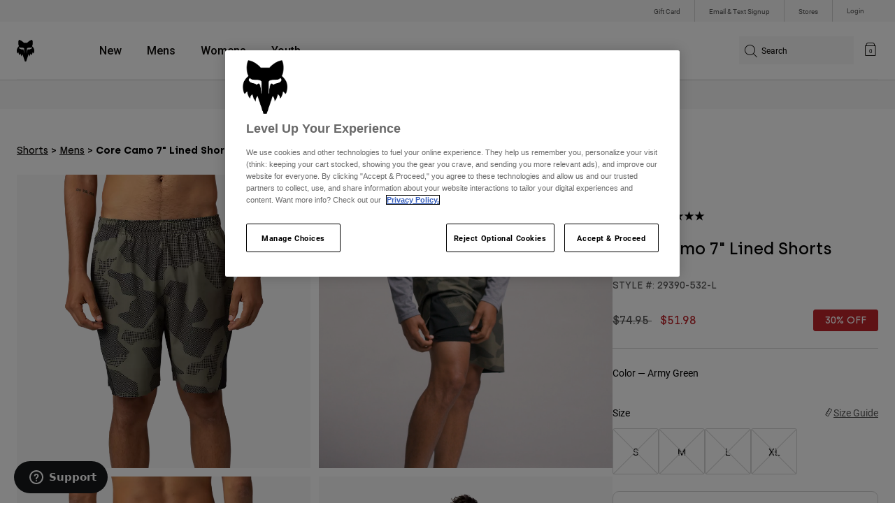

--- FILE ---
content_type: text/html;charset=UTF-8
request_url: https://imgs.signifyd.com/1-cUZ3ClfAE5LTg2?42818d3297713209=L-KKXWb_HzUUVs8G-ndjckFFtWnrSxKFtiZqiYIaoOgWLMRqDh39gfs4qCVEA3IOSDkbYMuTlbF3kd5cSPS81-XcMf6X7e_ROSOZhGav1fE0oBBi52U6LLj9YOK9dKH5R9aFNd5DKVGyntVBcjPCSYukgwjnQkDmSl26G-bhI7iz9lOEHOEongXO4BJ0DbPHHY6p-i6-WPqEQuQL0m09VwFqtKEAZ6fQIFlKnyuBrFsu7OO4ukcC2TK88g-HiA68
body_size: 15952
content:
<!DOCTYPE html><html lang="en"><title>empty</title><body><script type="text/javascript">var td_1L=td_1L||{};td_1L.td_6L=function(td_u,td_V){try{var td_j=[""];var td_x=0;for(var td_N=0;td_N<td_V.length;++td_N){td_j.push(String.fromCharCode(td_u.charCodeAt(td_x)^td_V.charCodeAt(td_N)));td_x++;
if(td_x>=td_u.length){td_x=0;}}return td_j.join("");}catch(td_G){return null;}};td_1L.td_2p=function(td_L){if(!String||!String.fromCharCode||!parseInt){return null;}try{this.td_c=td_L;this.td_d="";this.td_f=function(td_p,td_z){if(0===this.td_d.length){var td_w=this.td_c.substr(0,32);
var td_a="";for(var td_n=32;td_n<td_L.length;td_n+=2){td_a+=String.fromCharCode(parseInt(td_L.substr(td_n,2),16));}this.td_d=td_1L.td_6L(td_w,td_a);}if(this.td_d.substr){return this.td_d.substr(td_p,td_z);
}};}catch(td_D){}return null;};td_1L.td_2Q=function(td_r){if(td_r===null||td_r.length===null||!String||!String.fromCharCode){return null;}var td_R=null;try{var td_a="";var td_q=[];var td_Z=String.fromCharCode(48)+String.fromCharCode(48)+String.fromCharCode(48);
var td_c=0;for(var td_m=0;td_m<td_r.length;++td_m){if(65+td_c>=126){td_c=0;}var td_E=(td_Z+td_r.charCodeAt(td_c++)).slice(-3);td_q.push(td_E);}var td_f=td_q.join("");td_c=0;for(var td_m=0;td_m<td_f.length;
++td_m){if(65+td_c>=126){td_c=0;}var td_s=String.fromCharCode(65+td_c++);if(td_s!==[][[]]+""){td_a+=td_s;}}td_R=td_1L.td_6L(td_a,td_f);}catch(td_S){return null;}return td_R;};td_1L.td_1m=function(td_d){if(td_d===null||td_d.length===null){return null;
}var td_u="";try{var td_c="";var td_Y=0;for(var td_M=0;td_M<td_d.length;++td_M){if(65+td_Y>=126){td_Y=0;}var td_y=String.fromCharCode(65+td_Y++);if(td_y!==[][[]]+""){td_c+=td_y;}}var td_V=td_1L.td_6L(td_c,td_d);
var td_g=td_V.match(/.{1,3}/g);for(var td_M=0;td_M<td_g.length;++td_M){td_u+=String.fromCharCode(parseInt(td_g[td_M],10));}}catch(td_e){return null;}return td_u;};td_1L.tdz_bd847088544747dca18f1526f1faf673=new td_1L.td_2p("\x62\x64\x38\x34\x37\x30\x38\x38\x35\x34\x34\x37\x34\x37\x64\x63\x61\x31\x38\x66\x31\x35\x32\x36\x66\x31\x66\x61\x66\x36\x37\x33\x31\x36\x30\x30\x34\x61\x36\x62\x34\x34\x35\x33\x34\x61\x35\x31\x34\x35\x34\x30\x36\x37\x37\x34\x36\x36\x37\x65\x33\x34\x33\x37\x30\x38\x35\x35\x34\x63\x30\x33\x34\x39\x34\x31\x31\x64\x35\x63\x30\x37\x34\x37\x30\x37\x31\x32\x30\x35\x34\x34\x35\x65\x34\x33\x31\x36\x30\x38\x35\x37\x35\x35\x35\x33\x35\x35\x35\x63\x35\x62\x35\x61\x35\x39\x34\x34\x35\x62\x35\x31\x34\x33\x30\x31\x31\x30\x31\x33\x35\x32\x35\x31\x30\x62\x35\x36\x37\x63\x37\x66\x37\x31\x30\x37\x35\x64\x31\x32\x30\x34\x30\x62\x34\x36\x34\x33\x34\x61\x30\x61\x30\x64\x35\x63\x35\x30\x35\x32\x35\x65");
function td_5d(td_K){var td_T="";var td_X=function(){var td_W=Math.floor(Math.random()*62);if(td_W<10){return td_W;}if(td_W<36){return String.fromCharCode(td_W+55);}return String.fromCharCode(td_W+61);
};while(td_T.length<td_K){td_T+=td_X();}return((typeof(td_1L.tdz_bd847088544747dca18f1526f1faf673)!=="undefined"&&typeof(td_1L.tdz_bd847088544747dca18f1526f1faf673.td_f)!=="undefined")?(td_1L.tdz_bd847088544747dca18f1526f1faf673.td_f(0,4)):null)+td_T;
}function td_2D(td_e){var td_E=td_5d(5);if(typeof(td_5r)!==[][[]]+""){td_5r(td_E,td_e);}return td_E;}function td_1H(td_X,td_T,td_c){var td_P=td_T.getElementsByTagName(Number(103873).toString(18)).item(0);
var td_t=td_T.createElement(((typeof(td_1L.tdz_bd847088544747dca18f1526f1faf673)!=="undefined"&&typeof(td_1L.tdz_bd847088544747dca18f1526f1faf673.td_f)!=="undefined")?(td_1L.tdz_bd847088544747dca18f1526f1faf673.td_f(4,6)):null));
var td_u=td_2D(((typeof(td_1L.tdz_bd847088544747dca18f1526f1faf673)!=="undefined"&&typeof(td_1L.tdz_bd847088544747dca18f1526f1faf673.td_f)!=="undefined")?(td_1L.tdz_bd847088544747dca18f1526f1faf673.td_f(10,6)):null));
td_t.setAttribute(((typeof(td_1L.tdz_bd847088544747dca18f1526f1faf673)!=="undefined"&&typeof(td_1L.tdz_bd847088544747dca18f1526f1faf673.td_f)!=="undefined")?(td_1L.tdz_bd847088544747dca18f1526f1faf673.td_f(16,2)):null),td_u);
td_t.setAttribute(Number(1285914).toString(35),((typeof(td_1L.tdz_bd847088544747dca18f1526f1faf673)!=="undefined"&&typeof(td_1L.tdz_bd847088544747dca18f1526f1faf673.td_f)!=="undefined")?(td_1L.tdz_bd847088544747dca18f1526f1faf673.td_f(18,15)):null));
td_1L.td_0I(td_t);if(typeof td_c!==[][[]]+""){var td_x=false;td_t.onload=td_t.onreadystatechange=function(){if(!td_x&&(!this.readyState||this.readyState===((typeof(td_1L.tdz_bd847088544747dca18f1526f1faf673)!=="undefined"&&typeof(td_1L.tdz_bd847088544747dca18f1526f1faf673.td_f)!=="undefined")?(td_1L.tdz_bd847088544747dca18f1526f1faf673.td_f(33,6)):null)||this.readyState===((typeof(td_1L.tdz_bd847088544747dca18f1526f1faf673)!=="undefined"&&typeof(td_1L.tdz_bd847088544747dca18f1526f1faf673.td_f)!=="undefined")?(td_1L.tdz_bd847088544747dca18f1526f1faf673.td_f(39,8)):null))){td_x=true;
td_c();}};td_t.onerror=function(td_Y){td_x=true;td_c();};}td_t.setAttribute(((typeof(td_1L.tdz_bd847088544747dca18f1526f1faf673)!=="undefined"&&typeof(td_1L.tdz_bd847088544747dca18f1526f1faf673.td_f)!=="undefined")?(td_1L.tdz_bd847088544747dca18f1526f1faf673.td_f(47,3)):null),td_X);
td_P.appendChild(td_t);}function td_4I(td_Q,td_R,td_g,td_T){var td_M=td_T.createElement(((typeof(td_1L.tdz_bd847088544747dca18f1526f1faf673)!=="undefined"&&typeof(td_1L.tdz_bd847088544747dca18f1526f1faf673.td_f)!=="undefined")?(td_1L.tdz_bd847088544747dca18f1526f1faf673.td_f(50,3)):null));
var td_z=td_2D(((typeof(td_1L.tdz_bd847088544747dca18f1526f1faf673)!=="undefined"&&typeof(td_1L.tdz_bd847088544747dca18f1526f1faf673.td_f)!=="undefined")?(td_1L.tdz_bd847088544747dca18f1526f1faf673.td_f(53,3)):null));
td_M.setAttribute(((typeof(td_1L.tdz_bd847088544747dca18f1526f1faf673)!=="undefined"&&typeof(td_1L.tdz_bd847088544747dca18f1526f1faf673.td_f)!=="undefined")?(td_1L.tdz_bd847088544747dca18f1526f1faf673.td_f(16,2)):null),td_z);
td_M.setAttribute(((typeof(td_1L.tdz_bd847088544747dca18f1526f1faf673)!=="undefined"&&typeof(td_1L.tdz_bd847088544747dca18f1526f1faf673.td_f)!=="undefined")?(td_1L.tdz_bd847088544747dca18f1526f1faf673.td_f(56,3)):null),((typeof(td_1L.tdz_bd847088544747dca18f1526f1faf673)!=="undefined"&&typeof(td_1L.tdz_bd847088544747dca18f1526f1faf673.td_f)!=="undefined")?(td_1L.tdz_bd847088544747dca18f1526f1faf673.td_f(59,5)):null));
td_M.style.visibility=((typeof(td_1L.tdz_bd847088544747dca18f1526f1faf673)!=="undefined"&&typeof(td_1L.tdz_bd847088544747dca18f1526f1faf673.td_f)!=="undefined")?(td_1L.tdz_bd847088544747dca18f1526f1faf673.td_f(64,6)):null);
td_M.setAttribute(((typeof(td_1L.tdz_bd847088544747dca18f1526f1faf673)!=="undefined"&&typeof(td_1L.tdz_bd847088544747dca18f1526f1faf673.td_f)!=="undefined")?(td_1L.tdz_bd847088544747dca18f1526f1faf673.td_f(47,3)):null),td_R);
if(typeof td_g!==[][[]]+""){td_M.onload=td_g;td_M.onabort=td_g;td_M.onerror=td_g;td_M.oninvalid=td_g;}td_Q.appendChild(td_M);}function td_3R(td_x,td_X){var td_Q=td_X.getElementsByTagName(Number(103873).toString(18))[0];
td_4I(td_Q,td_x,null,td_X);}td_1L.tdz_e3ec7f76b7634bc78f70f1fb08db59f2=new td_1L.td_2p("\x65\x33\x65\x63\x37\x66\x37\x36\x62\x37\x36\x33\x34\x62\x63\x37\x38\x66\x37\x30\x66\x31\x66\x62\x30\x38\x64\x62\x35\x39\x66\x32\x35\x35\x30\x33\x35\x35\x35\x33\x30\x37\x35\x36\x30\x37\x30\x36");
var td_Q=(function(){function td_oh(td_DA,td_Jr){td_DA=[td_DA[0]>>>16,td_DA[0]&65535,td_DA[1]>>>16,td_DA[1]&65535];td_Jr=[td_Jr[0]>>>16,td_Jr[0]&65535,td_Jr[1]>>>16,td_Jr[1]&65535];var td_qr=[0,0,0,0];
td_qr[3]+=td_DA[3]+td_Jr[3];td_qr[2]+=td_qr[3]>>>16;td_qr[3]&=65535;td_qr[2]+=td_DA[2]+td_Jr[2];td_qr[1]+=td_qr[2]>>>16;td_qr[2]&=65535;td_qr[1]+=td_DA[1]+td_Jr[1];td_qr[0]+=td_qr[1]>>>16;td_qr[1]&=65535;
td_qr[0]+=td_DA[0]+td_Jr[0];td_qr[0]&=65535;return[(td_qr[0]<<16)|td_qr[1],(td_qr[2]<<16)|td_qr[3]];}function td_cy(td_U7,td_WI){td_U7=[td_U7[0]>>>16,td_U7[0]&65535,td_U7[1]>>>16,td_U7[1]&65535];td_WI=[td_WI[0]>>>16,td_WI[0]&65535,td_WI[1]>>>16,td_WI[1]&65535];
var td_EQ=[0,0,0,0];td_EQ[3]+=td_U7[3]*td_WI[3];td_EQ[2]+=td_EQ[3]>>>16;td_EQ[3]&=65535;td_EQ[2]+=td_U7[2]*td_WI[3];td_EQ[1]+=td_EQ[2]>>>16;td_EQ[2]&=65535;td_EQ[2]+=td_U7[3]*td_WI[2];td_EQ[1]+=td_EQ[2]>>>16;
td_EQ[2]&=65535;td_EQ[1]+=td_U7[1]*td_WI[3];td_EQ[0]+=td_EQ[1]>>>16;td_EQ[1]&=65535;td_EQ[1]+=td_U7[2]*td_WI[2];td_EQ[0]+=td_EQ[1]>>>16;td_EQ[1]&=65535;td_EQ[1]+=td_U7[3]*td_WI[1];td_EQ[0]+=td_EQ[1]>>>16;
td_EQ[1]&=65535;td_EQ[0]+=(td_U7[0]*td_WI[3])+(td_U7[1]*td_WI[2])+(td_U7[2]*td_WI[1])+(td_U7[3]*td_WI[0]);td_EQ[0]&=65535;return[(td_EQ[0]<<16)|td_EQ[1],(td_EQ[2]<<16)|td_EQ[3]];}function td_tY(td_Re,td_Uz){td_Uz%=64;
if(td_Uz===32){return[td_Re[1],td_Re[0]];}else{if(td_Uz<32){return[(td_Re[0]<<td_Uz)|(td_Re[1]>>>(32-td_Uz)),(td_Re[1]<<td_Uz)|(td_Re[0]>>>(32-td_Uz))];}else{td_Uz-=32;return[(td_Re[1]<<td_Uz)|(td_Re[0]>>>(32-td_Uz)),(td_Re[0]<<td_Uz)|(td_Re[1]>>>(32-td_Uz))];
}}}function td_Mm(td_TC,td_Ye){td_Ye%=64;if(td_Ye===0){return td_TC;}else{if(td_Ye<32){return[(td_TC[0]<<td_Ye)|(td_TC[1]>>>(32-td_Ye)),td_TC[1]<<td_Ye];}else{return[td_TC[1]<<(td_Ye-32),0];}}}function td_pC(td_rT,td_xn){return[td_rT[0]^td_xn[0],td_rT[1]^td_xn[1]];
}function td_Gr(td_Q5){td_Q5=td_pC(td_Q5,[0,td_Q5[0]>>>1]);td_Q5=td_cy(td_Q5,[4283543511,3981806797]);td_Q5=td_pC(td_Q5,[0,td_Q5[0]>>>1]);td_Q5=td_cy(td_Q5,[3301882366,444984403]);td_Q5=td_pC(td_Q5,[0,td_Q5[0]>>>1]);
return td_Q5;}function td_tW(td_J2,td_Vp){td_J2=td_J2||"";td_Vp=td_Vp||0;var td_Y2=td_J2.length%16;var td_BM=td_J2.length-td_Y2;var td_mC=[0,td_Vp];var td_rC=[0,td_Vp];var td_AZ=[0,0];var td_IK=[0,0];var td_jb=[2277735313,289559509];
var td_eX=[1291169091,658871167];for(var td_D7=0;td_D7<td_BM;td_D7=td_D7+16){td_AZ=[((td_J2.charCodeAt(td_D7+4)&255))|((td_J2.charCodeAt(td_D7+5)&255)<<8)|((td_J2.charCodeAt(td_D7+6)&255)<<16)|((td_J2.charCodeAt(td_D7+7)&255)<<24),((td_J2.charCodeAt(td_D7)&255))|((td_J2.charCodeAt(td_D7+1)&255)<<8)|((td_J2.charCodeAt(td_D7+2)&255)<<16)|((td_J2.charCodeAt(td_D7+3)&255)<<24)];
td_IK=[((td_J2.charCodeAt(td_D7+12)&255))|((td_J2.charCodeAt(td_D7+13)&255)<<8)|((td_J2.charCodeAt(td_D7+14)&255)<<16)|((td_J2.charCodeAt(td_D7+15)&255)<<24),((td_J2.charCodeAt(td_D7+8)&255))|((td_J2.charCodeAt(td_D7+9)&255)<<8)|((td_J2.charCodeAt(td_D7+10)&255)<<16)|((td_J2.charCodeAt(td_D7+11)&255)<<24)];
td_AZ=td_cy(td_AZ,td_jb);td_AZ=td_tY(td_AZ,31);td_AZ=td_cy(td_AZ,td_eX);td_mC=td_pC(td_mC,td_AZ);td_mC=td_tY(td_mC,27);td_mC=td_oh(td_mC,td_rC);td_mC=td_oh(td_cy(td_mC,[0,5]),[0,1390208809]);td_IK=td_cy(td_IK,td_eX);
td_IK=td_tY(td_IK,33);td_IK=td_cy(td_IK,td_jb);td_rC=td_pC(td_rC,td_IK);td_rC=td_tY(td_rC,31);td_rC=td_oh(td_rC,td_mC);td_rC=td_oh(td_cy(td_rC,[0,5]),[0,944331445]);}td_AZ=[0,0];td_IK=[0,0];switch(td_Y2){case 15:td_IK=td_pC(td_IK,td_Mm([0,td_J2.charCodeAt(td_D7+14)],48));
case 14:td_IK=td_pC(td_IK,td_Mm([0,td_J2.charCodeAt(td_D7+13)],40));case 13:td_IK=td_pC(td_IK,td_Mm([0,td_J2.charCodeAt(td_D7+12)],32));case 12:td_IK=td_pC(td_IK,td_Mm([0,td_J2.charCodeAt(td_D7+11)],24));
case 11:td_IK=td_pC(td_IK,td_Mm([0,td_J2.charCodeAt(td_D7+10)],16));case 10:td_IK=td_pC(td_IK,td_Mm([0,td_J2.charCodeAt(td_D7+9)],8));case 9:td_IK=td_pC(td_IK,[0,td_J2.charCodeAt(td_D7+8)]);td_IK=td_cy(td_IK,td_eX);
td_IK=td_tY(td_IK,33);td_IK=td_cy(td_IK,td_jb);td_rC=td_pC(td_rC,td_IK);case 8:td_AZ=td_pC(td_AZ,td_Mm([0,td_J2.charCodeAt(td_D7+7)],56));case 7:td_AZ=td_pC(td_AZ,td_Mm([0,td_J2.charCodeAt(td_D7+6)],48));
case 6:td_AZ=td_pC(td_AZ,td_Mm([0,td_J2.charCodeAt(td_D7+5)],40));case 5:td_AZ=td_pC(td_AZ,td_Mm([0,td_J2.charCodeAt(td_D7+4)],32));case 4:td_AZ=td_pC(td_AZ,td_Mm([0,td_J2.charCodeAt(td_D7+3)],24));case 3:td_AZ=td_pC(td_AZ,td_Mm([0,td_J2.charCodeAt(td_D7+2)],16));
case 2:td_AZ=td_pC(td_AZ,td_Mm([0,td_J2.charCodeAt(td_D7+1)],8));case 1:td_AZ=td_pC(td_AZ,[0,td_J2.charCodeAt(td_D7)]);td_AZ=td_cy(td_AZ,td_jb);td_AZ=td_tY(td_AZ,31);td_AZ=td_cy(td_AZ,td_eX);td_mC=td_pC(td_mC,td_AZ);
}td_mC=td_pC(td_mC,[0,td_J2.length]);td_rC=td_pC(td_rC,[0,td_J2.length]);td_mC=td_oh(td_mC,td_rC);td_rC=td_oh(td_rC,td_mC);td_mC=td_Gr(td_mC);td_rC=td_Gr(td_rC);td_mC=td_oh(td_mC,td_rC);td_rC=td_oh(td_rC,td_mC);
return(((typeof(td_1L.tdz_e3ec7f76b7634bc78f70f1fb08db59f2)!=="undefined"&&typeof(td_1L.tdz_e3ec7f76b7634bc78f70f1fb08db59f2.td_f)!=="undefined")?(td_1L.tdz_e3ec7f76b7634bc78f70f1fb08db59f2.td_f(0,8)):null)+(td_mC[0]>>>0).toString(16)).slice(-8)+(((typeof(td_1L.tdz_e3ec7f76b7634bc78f70f1fb08db59f2)!=="undefined"&&typeof(td_1L.tdz_e3ec7f76b7634bc78f70f1fb08db59f2.td_f)!=="undefined")?(td_1L.tdz_e3ec7f76b7634bc78f70f1fb08db59f2.td_f(0,8)):null)+(td_mC[1]>>>0).toString(16)).slice(-8)+(((typeof(td_1L.tdz_e3ec7f76b7634bc78f70f1fb08db59f2)!=="undefined"&&typeof(td_1L.tdz_e3ec7f76b7634bc78f70f1fb08db59f2.td_f)!=="undefined")?(td_1L.tdz_e3ec7f76b7634bc78f70f1fb08db59f2.td_f(0,8)):null)+(td_rC[0]>>>0).toString(16)).slice(-8)+(((typeof(td_1L.tdz_e3ec7f76b7634bc78f70f1fb08db59f2)!=="undefined"&&typeof(td_1L.tdz_e3ec7f76b7634bc78f70f1fb08db59f2.td_f)!=="undefined")?(td_1L.tdz_e3ec7f76b7634bc78f70f1fb08db59f2.td_f(0,8)):null)+(td_rC[1]>>>0).toString(16)).slice(-8);
}return{murmur3_hash128:td_tW};})();function td_0f(td_Tx,td_w6){return td_Q.murmur3_hash128(td_Tx,td_w6);}var td_1L=td_1L||{};td_1L.td_0B=function(){};td_1L.hasDebug=false;td_1L.trace=function(){};td_1L.hasTrace=false;td_1L.tdz_0124f30a2a1a457ab04f648aaf087781=new td_1L.td_2p("\x30\x31\x32\x34\x66\x33\x30\x61\x32\x61\x31\x61\x34\x35\x37\x61\x62\x30\x34\x66\x36\x34\x38\x61\x61\x66\x30\x38\x37\x37\x38\x31\x34\x33\x34\x35\x34\x30\x35\x64\x30\x38\x35\x34\x35\x36\x31\x34\x35\x63\x30\x32\x34\x35\x30\x38\x35\x62\x35\x62\x36\x63\x30\x65\x30\x30\x35\x61\x35\x31\x30\x35\x34\x32\x31\x34\x37\x39\x31\x33\x31\x33\x30\x37\x34\x39\x36\x35\x34\x32\x35\x39\x35\x33\x35\x66\x35\x66\x34\x36\x35\x63\x35\x37\x30\x39\x35\x65\x34\x30\x30\x64\x35\x37\x31\x35\x35\x34\x30\x65\x35\x61\x35\x39\x35\x38\x30\x30\x30\x36");
function td_j(td_Q,td_L,td_W){if(typeof td_W===[][[]]+""||td_W===null){td_W=0;}else{if(td_W<0){td_W=Math.max(0,td_Q.length+td_W);}}for(var td_M=td_W,td_p=td_Q.length;td_M<td_p;td_M++){if(td_Q[td_M]===td_L){return td_M;
}}return -1;}function td_g(td_F,td_d,td_e){return td_F.indexOf(td_d,td_e);}function td_E(td_Q){if(typeof td_Q!==((typeof(td_1L.tdz_0124f30a2a1a457ab04f648aaf087781)!=="undefined"&&typeof(td_1L.tdz_0124f30a2a1a457ab04f648aaf087781.td_f)!=="undefined")?(td_1L.tdz_0124f30a2a1a457ab04f648aaf087781.td_f(0,6)):null)||td_Q===null||typeof td_Q.replace===[][[]]+""||td_Q.replace===null){return null;
}return td_Q.replace(/^\s+|\s+$/g,"");}function td_K(td_J){if(typeof td_J!==((typeof(td_1L.tdz_0124f30a2a1a457ab04f648aaf087781)!=="undefined"&&typeof(td_1L.tdz_0124f30a2a1a457ab04f648aaf087781.td_f)!=="undefined")?(td_1L.tdz_0124f30a2a1a457ab04f648aaf087781.td_f(0,6)):null)||td_J===null||typeof td_J.trim===[][[]]+""||td_J.trim===null){return null;
}return td_J.trim();}function td_5N(td_b){if(typeof td_b!==((typeof(td_1L.tdz_0124f30a2a1a457ab04f648aaf087781)!=="undefined"&&typeof(td_1L.tdz_0124f30a2a1a457ab04f648aaf087781.td_f)!=="undefined")?(td_1L.tdz_0124f30a2a1a457ab04f648aaf087781.td_f(0,6)):null)||td_b===null||typeof td_b.trim===[][[]]+""||td_b.trim===null){return null;
}return td_b.trim();}function td_0b(td_C,td_p,td_x){return td_C.indexOf(td_p,td_x);}function td_u(){return Date.now();}function td_c(){return new Date().getTime();}function td_X(){return performance.now();
}function td_k(){return window.performance.now();}function td_4S(td_P){return parseFloat(td_P);}function td_1h(td_b){return parseInt(td_b);}function td_3c(td_R){return isNaN(td_R);}function td_6f(td_t){return isFinite(td_t);
}function td_T(){if(typeof Number.parseFloat!==[][[]]+""&&typeof Number.parseInt!==[][[]]+""){td_4S=Number.parseFloat;td_1h=Number.parseInt;}else{if(typeof parseFloat!==[][[]]+""&&typeof parseInt!==[][[]]+""){td_4S=parseFloat;
td_1h=parseInt;}else{td_4S=null;td_1h=null;}}if(typeof Number.isNaN!==[][[]]+""){td_3c=Number.isNaN;}else{if(typeof isNaN!==[][[]]+""){td_3c=isNaN;}else{td_3c=null;}}if(typeof Number.isFinite!==[][[]]+""){td_6f=Number.isFinite;
}else{if(typeof isFinite!==[][[]]+""){td_6f=isFinite;}else{td_6f=null;}}}function td_z(){if(!Array.prototype.indexOf){td_0b=td_j;}else{td_0b=td_g;}if(typeof String.prototype.trim!==((typeof(td_1L.tdz_0124f30a2a1a457ab04f648aaf087781)!=="undefined"&&typeof(td_1L.tdz_0124f30a2a1a457ab04f648aaf087781.td_f)!=="undefined")?(td_1L.tdz_0124f30a2a1a457ab04f648aaf087781.td_f(6,8)):null)){td_5N=td_E;
}else{td_5N=td_K;}if(typeof Date.now===[][[]]+""){td_u=td_c;}var td_U=false;if(typeof performance===[][[]]+""||typeof performance.now===[][[]]+""){if(typeof window.performance!==[][[]]+""&&typeof window.performance.now!==[][[]]+""){td_X=td_k;
}else{td_X=td_u;td_U=true;}}if(!td_U){var td_V=td_X();var td_Q=td_V.toFixed();if(td_V===td_Q){td_X=td_u;}}if(typeof Array.isArray===[][[]]+""){Array.isArray=function(td_e){return Object.prototype.toString.call(td_e)===((typeof(td_1L.tdz_0124f30a2a1a457ab04f648aaf087781)!=="undefined"&&typeof(td_1L.tdz_0124f30a2a1a457ab04f648aaf087781.td_f)!=="undefined")?(td_1L.tdz_0124f30a2a1a457ab04f648aaf087781.td_f(14,14)):null);
};}td_T();}function td_3l(td_p){if(typeof document.readyState!==[][[]]+""&&document.readyState!==null&&typeof document.readyState!==((typeof(td_1L.tdz_0124f30a2a1a457ab04f648aaf087781)!=="undefined"&&typeof(td_1L.tdz_0124f30a2a1a457ab04f648aaf087781.td_f)!=="undefined")?(td_1L.tdz_0124f30a2a1a457ab04f648aaf087781.td_f(28,7)):null)&&document.readyState===((typeof(td_1L.tdz_0124f30a2a1a457ab04f648aaf087781)!=="undefined"&&typeof(td_1L.tdz_0124f30a2a1a457ab04f648aaf087781.td_f)!=="undefined")?(td_1L.tdz_0124f30a2a1a457ab04f648aaf087781.td_f(35,8)):null)){td_p();
}else{if(typeof document.readyState===[][[]]+""){setTimeout(td_p,300);}else{var td_V=200;var td_W;if(typeof window!==[][[]]+""&&typeof window!==((typeof(td_1L.tdz_0124f30a2a1a457ab04f648aaf087781)!=="undefined"&&typeof(td_1L.tdz_0124f30a2a1a457ab04f648aaf087781.td_f)!=="undefined")?(td_1L.tdz_0124f30a2a1a457ab04f648aaf087781.td_f(28,7)):null)&&window!==null){td_W=window;
}else{td_W=document.body;}if(td_W.addEventListener){td_W.addEventListener(Number(343388).toString(25),function(){setTimeout(td_p,td_V);},false);}else{if(td_W.attachEvent){td_W.attachEvent(((typeof(td_1L.tdz_0124f30a2a1a457ab04f648aaf087781)!=="undefined"&&typeof(td_1L.tdz_0124f30a2a1a457ab04f648aaf087781.td_f)!=="undefined")?(td_1L.tdz_0124f30a2a1a457ab04f648aaf087781.td_f(43,6)):null),function(){setTimeout(td_p,td_V);
},false);}else{var td_t=td_W.onload;td_W.onload=new function(){var td_b=true;if(td_t!==null&&typeof td_t===((typeof(td_1L.tdz_0124f30a2a1a457ab04f648aaf087781)!=="undefined"&&typeof(td_1L.tdz_0124f30a2a1a457ab04f648aaf087781.td_f)!=="undefined")?(td_1L.tdz_0124f30a2a1a457ab04f648aaf087781.td_f(6,8)):null)){td_b=td_t();
}setTimeout(td_p,td_V);td_W.onload=td_t;return td_b;};}}}}}function td_Y(){if(typeof td_5G!==[][[]]+""){td_5G();}if(typeof td_2w!==[][[]]+""){td_2w();}if(typeof td_4K!==[][[]]+""){td_4K();}if(typeof td_4p!==[][[]]+""){if(typeof td_5h!==[][[]]+""&&td_5h!==null){td_4p(td_5h,false);
}if(typeof td_3z!==[][[]]+""&&td_3z!==null){td_4p(td_3z,true);}}if(typeof tmx_link_scan!==[][[]]+""){tmx_link_scan();}if(typeof td_0n!==[][[]]+""){td_0n();}if(typeof td_2x!==[][[]]+""){td_2x.start();}if(typeof td_3L!==[][[]]+""){td_3L.start();
}if(typeof td_4i!==[][[]]+""){td_4i();}}function td_3U(){try{td_1L.td_3V();td_1L.td_6i(document);td_3T.td_2a();td_z();var td_U="1";if(typeof td_1L.td_0C!==[][[]]+""&&td_1L.td_0C!==null&&td_1L.td_0C===td_U){td_Y();
}else{td_3l(td_Y);}}catch(td_Z){}}td_1L.tdz_644b8b979070422baeb0880e76e8b5bb=new td_1L.td_2p("\x36\x34\x34\x62\x38\x62\x39\x37\x39\x30\x37\x30\x34\x32\x32\x62\x61\x65\x62\x30\x38\x38\x30\x65\x37\x36\x65\x38\x62\x35\x62\x62\x35\x33\x35\x30\x30\x33\x35\x31\x35\x65\x35\x30\x30\x39\x35\x32\x35\x64\x35\x32\x35\x31\x30\x32\x35\x36\x30\x35\x30\x31\x34\x34\x30\x64\x30\x34\x33\x64\x35\x66\x35\x34\x35\x63\x30\x64\x34\x33\x35\x64\x35\x30\x35\x38\x35\x34\x31\x31\x35\x37\x35\x66\x34\x34\x35\x63\x35\x36\x30\x39\x30\x65\x34\x62\x30\x33\x30\x34");
var td_1L=td_1L||{};if(typeof td_1L.td_0d===[][[]]+""){td_1L.td_0d=[];}function td_3h(td_ti){try{if(window.localStorage){var td_qz=null;var td_Uy=null;var td_oA=window.localStorage.getItem(((typeof(td_1L.tdz_644b8b979070422baeb0880e76e8b5bb)!=="undefined"&&typeof(td_1L.tdz_644b8b979070422baeb0880e76e8b5bb.td_f)!=="undefined")?(td_1L.tdz_644b8b979070422baeb0880e76e8b5bb.td_f(0,15)):null));
if(td_oA!==null){var td_mN=td_oA.split("_");if(td_mN.length===2){var td_Vk=td_mN[1];if(td_Vk<td_u()){window.localStorage.setItem(((typeof(td_1L.tdz_644b8b979070422baeb0880e76e8b5bb)!=="undefined"&&typeof(td_1L.tdz_644b8b979070422baeb0880e76e8b5bb.td_f)!=="undefined")?(td_1L.tdz_644b8b979070422baeb0880e76e8b5bb.td_f(0,15)):null),td_4t);
td_qz=td_4t.split("_")[0];td_Uy=td_mN[0];}else{td_qz=td_mN[0];}}else{if(td_mN.length===1){window.localStorage.setItem(((typeof(td_1L.tdz_644b8b979070422baeb0880e76e8b5bb)!=="undefined"&&typeof(td_1L.tdz_644b8b979070422baeb0880e76e8b5bb.td_f)!=="undefined")?(td_1L.tdz_644b8b979070422baeb0880e76e8b5bb.td_f(0,15)):null),td_mN[0]+"_"+td_4t.split("_")[1]);
td_qz=td_mN[0];}else{window.localStorage.setItem(((typeof(td_1L.tdz_644b8b979070422baeb0880e76e8b5bb)!=="undefined"&&typeof(td_1L.tdz_644b8b979070422baeb0880e76e8b5bb.td_f)!=="undefined")?(td_1L.tdz_644b8b979070422baeb0880e76e8b5bb.td_f(0,15)):null),td_4t);
td_qz=td_4t.split("_")[0];}}}else{window.localStorage.setItem(((typeof(td_1L.tdz_644b8b979070422baeb0880e76e8b5bb)!=="undefined"&&typeof(td_1L.tdz_644b8b979070422baeb0880e76e8b5bb.td_f)!=="undefined")?(td_1L.tdz_644b8b979070422baeb0880e76e8b5bb.td_f(0,15)):null),td_4t);
td_qz=td_4t.split("_")[0];}var td_BJ="";if(td_Uy!==null){td_BJ=((typeof(td_1L.tdz_644b8b979070422baeb0880e76e8b5bb)!=="undefined"&&typeof(td_1L.tdz_644b8b979070422baeb0880e76e8b5bb.td_f)!=="undefined")?(td_1L.tdz_644b8b979070422baeb0880e76e8b5bb.td_f(15,8)):null)+td_Uy;
}var td_P4=td_1c+td_BJ;if(typeof td_ti!==[][[]]+""&&td_ti===true){td_P4+=((typeof(td_1L.tdz_644b8b979070422baeb0880e76e8b5bb)!=="undefined"&&typeof(td_1L.tdz_644b8b979070422baeb0880e76e8b5bb.td_f)!=="undefined")?(td_1L.tdz_644b8b979070422baeb0880e76e8b5bb.td_f(23,4)):null)+td_1L.td_5q(((typeof(td_1L.tdz_644b8b979070422baeb0880e76e8b5bb)!=="undefined"&&typeof(td_1L.tdz_644b8b979070422baeb0880e76e8b5bb.td_f)!=="undefined")?(td_1L.tdz_644b8b979070422baeb0880e76e8b5bb.td_f(27,4)):null)+td_qz,td_3s);
}else{td_ti=false;td_P4+=((typeof(td_1L.tdz_644b8b979070422baeb0880e76e8b5bb)!=="undefined"&&typeof(td_1L.tdz_644b8b979070422baeb0880e76e8b5bb.td_f)!=="undefined")?(td_1L.tdz_644b8b979070422baeb0880e76e8b5bb.td_f(31,4)):null)+td_1L.td_5q(((typeof(td_1L.tdz_644b8b979070422baeb0880e76e8b5bb)!=="undefined"&&typeof(td_1L.tdz_644b8b979070422baeb0880e76e8b5bb.td_f)!=="undefined")?(td_1L.tdz_644b8b979070422baeb0880e76e8b5bb.td_f(35,4)):null)+td_qz,td_3s);
}td_1H(td_P4,document);if(typeof td_3a!==[][[]]+""){td_3a(td_ti);}return td_P4;}}catch(td_a9){}}function td_1K(){td_1L.td_3V();td_1L.td_6i(document);td_z();td_3h(true);}td_1L.td_0d.push(function(){var td_5f= new td_1L.td_2p("[base64]");td_1c=(td_5f)?td_5f.td_f(0,260):null;td_4t=(td_5f)?td_5f.td_f(260,46):null;td_3s=(td_5f)?td_5f.td_f(306,70):null;});td_1L.tdz_1cfd857643824f1a902b56fd08621893=new td_1L.td_2p("\x31\x63\x66\x64\x38\x35\x37\x36\x34\x33\x38\x32\x34\x66\x31\x61\x39\x30\x32\x62\x35\x36\x66\x64\x30\x38\x36\x32\x31\x38\x39\x33\x31\x31\x32\x63\x33\x36\x33\x36\x31\x37\x31\x35\x37\x38\x36\x36\x36\x36\x37\x63\x34\x38\x35\x37\x34\x36\x30\x37\x31\x31\x32\x65\x36\x39\x36\x34\x31\x64\x34\x32\x37\x61\x36\x36\x33\x32\x32\x62\x34\x30\x35\x64\x34\x34\x35\x33\x31\x31\x36\x63\x35\x36\x34\x36\x35\x32\x30\x62\x32\x39\x31\x34\x35\x64\x34\x37\x35\x36\x31\x36\x37\x39\x35\x61\x35\x36\x35\x62\x37\x31\x30\x32\x35\x36\x30\x34\x31\x36\x37\x35\x35\x36\x30\x35\x35\x30\x37\x33\x30\x32\x30\x33\x31\x66\x37\x64\x35\x32\x35\x35\x37\x34\x35\x63\x35\x65\x37\x32\x31\x65\x32\x36\x30\x32\x30\x33\x37\x39\x37\x30\x35\x33\x35\x31\x35\x64\x37\x63\x36\x62\x31\x64\x37\x31\x30\x32\x35\x36\x30\x38\x37\x36\x36\x33\x36\x62\x30\x33\x37\x37\x34\x34\x30\x39\x31\x33\x34\x33\x35\x64\x34\x34\x36\x62\x35\x30\x35\x36\x35\x64\x35\x36\x34\x39\x33\x30\x30\x37\x30\x39\x34\x62\x34\x30\x35\x39\x35\x31\x37\x36\x34\x31\x35\x37\x34\x35\x34\x37\x30\x33\x34\x33\x33\x34\x37\x61\x37\x32\x34\x30\x30\x64\x34\x32\x34\x35\x30\x33\x31\x36\x36\x35\x37\x62\x37\x62\x35\x64\x35\x33\x35\x31\x35\x35\x35\x36\x36\x31\x31\x36\x30\x30\x30\x32\x35\x31\x35\x62\x37\x34\x35\x65\x34\x36\x35\x63\x35\x35\x35\x37\x37\x62\x30\x62\x35\x66\x30\x38\x36\x65\x35\x35\x35\x30\x32\x64\x35\x38\x35\x38\x30\x66\x33\x33\x35\x35\x35\x61\x31\x39\x37\x34\x34\x39\x35\x31\x37\x36\x36\x30\x37\x37\x30\x61\x31\x34\x30\x31\x35\x65\x35\x61\x34\x66\x37\x35\x34\x36\x35\x61\x37\x37\x36\x31\x36\x63\x30\x66\x35\x30\x30\x65\x37\x34\x35\x39\x31\x64\x32\x66\x35\x63\x34\x33\x30\x66\x32\x36\x34\x32\x35\x37\x34\x31\x34\x31\x35\x34\x34\x61\x37\x38\x34\x33\x34\x31\x30\x66\x30\x33\x33\x37\x35\x39\x35\x33\x35\x36\x34\x34\x35\x64\x36\x35\x35\x64\x34\x30\x34\x37\x30\x66\x35\x65\x30\x66\x35\x30\x37\x33\x35\x33\x30\x30\x37\x65\x37\x32\x32\x33\x32\x66\x35\x66\x35\x36\x34\x37\x34\x37\x35\x34\x34\x61\x35\x36\x34\x31\x37\x32\x30\x32\x30\x62\x30\x64\x35\x36\x35\x61\x37\x39\x35\x33\x34\x30\x34\x30\x35\x62\x35\x33\x34\x34\x30\x33\x37\x63\x33\x32\x37\x30\x37\x35\x37\x37\x31\x61\x34\x35\x35\x61\x30\x39\x31\x36\x35\x35\x34\x61\x37\x66\x37\x37\x37\x63\x35\x37\x35\x62\x35\x61\x35\x64\x30\x36\x33\x32\x31\x36\x35\x31\x35\x31\x35\x32\x35\x38\x34\x30\x34\x31\x34\x65\x37\x35\x35\x31\x30\x35\x35\x61\x30\x65\x37\x34\x35\x66\x34\x38\x30\x62\x35\x39\x35\x61\x30\x37\x33\x33\x35\x39\x35\x36\x36\x31\x35\x62\x35\x66\x35\x63\x35\x36\x34\x34\x34\x32\x32\x65\x30\x37\x30\x37\x36\x66\x35\x63\x35\x39\x35\x32\x35\x62\x34\x34\x34\x62\x31\x32\x36\x34\x30\x65\x35\x65\x30\x66\x35\x63\x37\x31\x35\x63\x30\x36\x34\x37\x35\x39\x30\x66\x30\x30\x37\x66\x34\x38\x35\x33\x35\x63\x37\x33\x36\x62\x37\x64\x36\x30\x34\x34\x30\x64\x32\x39\x33\x37\x37\x34\x35\x63\x35\x39\x34\x33\x34\x63\x31\x33\x35\x39\x34\x30\x35\x39\x32\x61\x35\x38\x30\x66\x34\x63\x34\x38\x37\x30\x30\x65\x35\x34\x35\x35\x30\x64\x32\x36\x35\x35\x34\x61\x34\x34\x34\x62\x35\x38\x36\x38\x35\x31\x35\x63\x35\x66\x30\x36\x30\x66\x33\x34\x35\x30\x35\x61\x35\x39\x35\x33\x31\x62\x35\x61\x36\x38\x35\x64\x35\x30\x30\x66\x36\x31\x30\x30\x35\x64\x37\x63\x35\x62\x30\x63\x34\x30\x34\x65\x34\x36\x30\x35\x35\x31\x34\x61\x35\x35\x35\x61\x36\x36\x35\x31\x35\x37\x35\x37\x35\x65\x31\x34\x31\x35\x34\x34\x30\x39\x30\x35\x36\x30\x35\x66\x35\x61\x35\x37\x35\x37\x34\x35\x34\x37\x34\x36\x30\x39\x34\x66\x30\x38\x36\x37\x35\x62\x30\x63\x35\x31\x35\x39\x31\x31\x31\x37\x31\x30\x30\x30\x36\x31\x35\x62\x35\x66\x35\x63\x35\x36\x34\x34\x34\x32\x34\x33\x35\x31\x33\x33\x35\x31\x35\x62\x35\x33\x35\x39\x34\x33\x34\x30\x31\x38\x36\x34\x35\x64\x31\x35\x34\x35\x30\x30\x36\x65\x35\x39\x35\x63\x30\x36\x35\x61\x34\x31\x31\x35\x34\x34\x36\x33\x35\x64\x34\x34\x34\x34\x35\x34\x34\x61\x31\x39\x30\x31\x30\x31\x35\x33\x35\x35\x33\x33\x35\x31\x35\x62\x35\x33\x35\x39\x34\x33\x34\x30\x31\x38\x36\x61\x36\x34\x33\x31\x35\x38\x30\x66\x35\x64\x35\x66\x34\x35\x31\x31\x31\x35\x30\x34\x35\x36\x35\x34\x30\x30\x36\x66\x35\x66\x35\x63\x35\x35\x35\x37\x34\x65\x34\x30\x31\x31\x32\x65\x32\x33\x33\x33\x35\x31\x35\x62\x35\x33\x35\x39\x34\x33\x34\x30\x31\x38\x30\x62\x30\x63\x33\x31\x35\x38\x30\x66\x35\x64\x35\x66\x34\x35\x31\x31\x31\x35\x30\x66\x35\x33\x33\x33\x35\x39\x35\x36\x35\x32\x35\x64\x34\x36\x34\x62\x31\x39\x37\x64\x36\x35\x34\x33\x35\x32\x34\x61\x30\x38\x36\x32\x35\x65\x35\x38\x35\x30\x35\x63\x34\x66\x34\x31\x31\x34\x32\x35\x37\x34\x33\x36\x35\x30\x35\x65\x35\x36\x30\x64\x34\x32\x34\x35\x34\x36\x35\x37\x31\x65\x30\x39\x30\x37\x37\x66\x35\x30\x35\x62\x31\x39\x37\x63\x36\x32\x34\x33\x33\x65\x32\x39\x35\x39\x35\x36\x31\x37\x37\x39\x36\x37\x36\x34\x35\x31\x35\x63\x35\x30\x30\x39\x34\x36\x31\x32\x31\x39\x36\x30\x35\x61\x30\x64\x35\x62\x35\x33\x34\x36\x35\x32\x31\x65\x30\x38\x36\x31\x35\x62\x35\x66\x35\x63\x35\x36\x34\x34\x34\x32\x34\x33\x33\x36\x30\x63\x35\x37\x35\x62\x35\x32\x31\x36\x30\x33\x31\x64\x30\x38\x36\x35\x35\x64\x30\x38\x35\x35\x30\x65\x34\x65\x34\x33\x31\x32\x33\x32\x35\x64\x35\x39\x30\x38\x30\x31\x31\x30\x30\x30\x31\x38\x30\x32\x36\x36\x35\x31\x35\x37\x35\x37\x35\x65\x31\x34\x31\x35\x34\x34\x36\x38\x35\x64\x35\x38\x35\x38\x35\x31\x31\x33\x30\x30\x31\x63\x30\x35\x33\x31\x35\x38\x30\x66\x35\x64\x35\x66\x34\x35\x31\x31\x31\x35\x36\x36\x30\x65\x30\x62\x35\x65\x35\x64\x31\x36\x30\x33\x30\x31\x31\x36\x30\x39\x34\x36\x35\x66\x30\x38\x30\x38\x30\x62\x34\x66\x35\x62\x36\x30\x35\x66\x35\x61\x35\x37\x35\x37\x34\x35\x34\x37\x34\x36\x30\x30\x35\x30\x37\x34\x35\x31\x35\x31\x32\x62\x35\x62\x34\x32\x30\x33\x30\x38\x36\x36\x35\x31\x34\x35\x35\x62\x35\x65\x35\x36\x37\x36\x36\x30\x35\x38\x33\x33\x30\x37\x30\x30\x31\x38\x36\x64\x31\x37\x35\x66\x37\x62\x36\x30\x31\x38\x37\x64\x36\x34\x33\x34\x35\x38\x31\x32\x31\x39\x35\x65\x35\x64\x31\x36\x31\x35\x35\x37\x34\x36\x31\x32\x35\x31\x35\x34\x35\x66\x35\x36\x31\x31\x36\x64\x36\x62\x37\x66\x35\x65\x30\x31\x30\x63\x30\x31\x35\x62\x34\x31\x36\x63\x35\x39\x35\x36\x35\x39\x35\x64\x35\x31\x34\x30\x34\x36\x36\x32\x30\x30\x35\x66\x35\x31\x34\x30\x30\x62\x36\x37\x35\x33\x30\x62\x30\x62\x34\x34\x35\x64\x37\x38\x35\x64\x34\x35\x35\x31\x35\x66\x35\x61\x35\x32\x30\x32\x31\x32\x30\x64\x35\x37\x35\x62\x36\x61\x34\x35\x35\x35\x35\x35\x35\x39\x34\x30\x35\x64\x30\x34\x34\x33\x30\x30\x34\x66\x35\x35\x30\x38\x34\x64\x31\x61\x37\x34\x31\x34\x30\x35\x34\x36\x35\x64\x35\x33\x35\x36\x35\x36\x35\x64\x30\x33\x31\x63\x31\x65\x31\x33\x31\x33\x30\x32\x35\x65\x35\x63\x35\x39\x30\x63\x31\x62\x31\x63\x35\x31\x36\x32\x35\x63\x30\x39\x35\x66\x30\x34\x31\x36\x35\x39\x36\x32\x30\x33\x35\x31\x34\x35\x31\x32\x31\x36\x35\x39\x35\x36\x35\x31\x35\x62\x36\x31\x35\x39\x35\x64\x31\x33\x36\x39\x31\x33\x30\x61\x30\x35\x34\x63\x35\x33\x35\x38\x34\x34\x35\x39\x36\x35\x35\x64\x34\x30\x34\x37\x30\x66\x35\x65\x30\x66\x37\x38\x35\x65\x35\x36\x31\x30\x35\x61\x35\x66\x30\x32\x34\x34\x30\x31\x30\x30\x34\x36\x34\x61\x31\x31\x36\x62\x35\x63\x35\x34\x35\x65\x30\x36\x34\x36\x32\x32\x35\x34\x34\x30\x35\x32\x35\x38\x34\x30\x31\x33\x37\x31\x35\x31\x35\x62\x30\x38\x34\x32");
var td_1L=td_1L||{};var td_N=0;var td_h=1;var td_w=2;var td_H=3;var td_a=4;td_1L.td_2K=td_N;var td_3T={td_2a:function(){if(typeof navigator!==[][[]]+""){this.td_l(navigator.userAgent,navigator.vendor,navigator.platform,navigator.appVersion,window.opera);
}},td_l:function(td_p,td_V,td_g,td_E,td_C){this.td_q=[{string:td_p,subString:((typeof(td_1L.tdz_1cfd857643824f1a902b56fd08621893)!=="undefined"&&typeof(td_1L.tdz_1cfd857643824f1a902b56fd08621893.td_f)!=="undefined")?(td_1L.tdz_1cfd857643824f1a902b56fd08621893.td_f(0,5)):null),versionSearch:((typeof(td_1L.tdz_1cfd857643824f1a902b56fd08621893)!=="undefined"&&typeof(td_1L.tdz_1cfd857643824f1a902b56fd08621893.td_f)!=="undefined")?(td_1L.tdz_1cfd857643824f1a902b56fd08621893.td_f(5,4)):null),identity:((typeof(td_1L.tdz_1cfd857643824f1a902b56fd08621893)!=="undefined"&&typeof(td_1L.tdz_1cfd857643824f1a902b56fd08621893.td_f)!=="undefined")?(td_1L.tdz_1cfd857643824f1a902b56fd08621893.td_f(9,5)):null)},{string:td_p,subString:((typeof(td_1L.tdz_1cfd857643824f1a902b56fd08621893)!=="undefined"&&typeof(td_1L.tdz_1cfd857643824f1a902b56fd08621893.td_f)!=="undefined")?(td_1L.tdz_1cfd857643824f1a902b56fd08621893.td_f(14,5)):null),versionSearch:((typeof(td_1L.tdz_1cfd857643824f1a902b56fd08621893)!=="undefined"&&typeof(td_1L.tdz_1cfd857643824f1a902b56fd08621893.td_f)!=="undefined")?(td_1L.tdz_1cfd857643824f1a902b56fd08621893.td_f(19,4)):null),identity:((typeof(td_1L.tdz_1cfd857643824f1a902b56fd08621893)!=="undefined"&&typeof(td_1L.tdz_1cfd857643824f1a902b56fd08621893.td_f)!=="undefined")?(td_1L.tdz_1cfd857643824f1a902b56fd08621893.td_f(23,11)):null)},{string:td_p,subString:((typeof(td_1L.tdz_1cfd857643824f1a902b56fd08621893)!=="undefined"&&typeof(td_1L.tdz_1cfd857643824f1a902b56fd08621893.td_f)!=="undefined")?(td_1L.tdz_1cfd857643824f1a902b56fd08621893.td_f(34,10)):null),versionSearch:((typeof(td_1L.tdz_1cfd857643824f1a902b56fd08621893)!=="undefined"&&typeof(td_1L.tdz_1cfd857643824f1a902b56fd08621893.td_f)!=="undefined")?(td_1L.tdz_1cfd857643824f1a902b56fd08621893.td_f(34,10)):null),identity:((typeof(td_1L.tdz_1cfd857643824f1a902b56fd08621893)!=="undefined"&&typeof(td_1L.tdz_1cfd857643824f1a902b56fd08621893.td_f)!=="undefined")?(td_1L.tdz_1cfd857643824f1a902b56fd08621893.td_f(34,10)):null)},{string:td_p,subString:((typeof(td_1L.tdz_1cfd857643824f1a902b56fd08621893)!=="undefined"&&typeof(td_1L.tdz_1cfd857643824f1a902b56fd08621893.td_f)!=="undefined")?(td_1L.tdz_1cfd857643824f1a902b56fd08621893.td_f(44,5)):null),versionSearch:((typeof(td_1L.tdz_1cfd857643824f1a902b56fd08621893)!=="undefined"&&typeof(td_1L.tdz_1cfd857643824f1a902b56fd08621893.td_f)!=="undefined")?(td_1L.tdz_1cfd857643824f1a902b56fd08621893.td_f(49,4)):null),identity:((typeof(td_1L.tdz_1cfd857643824f1a902b56fd08621893)!=="undefined"&&typeof(td_1L.tdz_1cfd857643824f1a902b56fd08621893.td_f)!=="undefined")?(td_1L.tdz_1cfd857643824f1a902b56fd08621893.td_f(49,4)):null)},{string:td_p,subString:((typeof(td_1L.tdz_1cfd857643824f1a902b56fd08621893)!=="undefined"&&typeof(td_1L.tdz_1cfd857643824f1a902b56fd08621893.td_f)!=="undefined")?(td_1L.tdz_1cfd857643824f1a902b56fd08621893.td_f(53,4)):null),versionSearch:((typeof(td_1L.tdz_1cfd857643824f1a902b56fd08621893)!=="undefined"&&typeof(td_1L.tdz_1cfd857643824f1a902b56fd08621893.td_f)!=="undefined")?(td_1L.tdz_1cfd857643824f1a902b56fd08621893.td_f(57,3)):null),identity:((typeof(td_1L.tdz_1cfd857643824f1a902b56fd08621893)!=="undefined"&&typeof(td_1L.tdz_1cfd857643824f1a902b56fd08621893.td_f)!=="undefined")?(td_1L.tdz_1cfd857643824f1a902b56fd08621893.td_f(49,4)):null)},{string:td_p,subString:((typeof(td_1L.tdz_1cfd857643824f1a902b56fd08621893)!=="undefined"&&typeof(td_1L.tdz_1cfd857643824f1a902b56fd08621893.td_f)!=="undefined")?(td_1L.tdz_1cfd857643824f1a902b56fd08621893.td_f(60,5)):null),versionSearch:((typeof(td_1L.tdz_1cfd857643824f1a902b56fd08621893)!=="undefined"&&typeof(td_1L.tdz_1cfd857643824f1a902b56fd08621893.td_f)!=="undefined")?(td_1L.tdz_1cfd857643824f1a902b56fd08621893.td_f(65,4)):null),identity:((typeof(td_1L.tdz_1cfd857643824f1a902b56fd08621893)!=="undefined"&&typeof(td_1L.tdz_1cfd857643824f1a902b56fd08621893.td_f)!=="undefined")?(td_1L.tdz_1cfd857643824f1a902b56fd08621893.td_f(49,4)):null)},{string:td_p,subString:((typeof(td_1L.tdz_1cfd857643824f1a902b56fd08621893)!=="undefined"&&typeof(td_1L.tdz_1cfd857643824f1a902b56fd08621893.td_f)!=="undefined")?(td_1L.tdz_1cfd857643824f1a902b56fd08621893.td_f(69,7)):null),versionSearch:((typeof(td_1L.tdz_1cfd857643824f1a902b56fd08621893)!=="undefined"&&typeof(td_1L.tdz_1cfd857643824f1a902b56fd08621893.td_f)!=="undefined")?(td_1L.tdz_1cfd857643824f1a902b56fd08621893.td_f(76,6)):null),identity:((typeof(td_1L.tdz_1cfd857643824f1a902b56fd08621893)!=="undefined"&&typeof(td_1L.tdz_1cfd857643824f1a902b56fd08621893.td_f)!=="undefined")?(td_1L.tdz_1cfd857643824f1a902b56fd08621893.td_f(49,4)):null)},{string:td_p,subString:((typeof(td_1L.tdz_1cfd857643824f1a902b56fd08621893)!=="undefined"&&typeof(td_1L.tdz_1cfd857643824f1a902b56fd08621893.td_f)!=="undefined")?(td_1L.tdz_1cfd857643824f1a902b56fd08621893.td_f(82,9)):null),versionSearch:((typeof(td_1L.tdz_1cfd857643824f1a902b56fd08621893)!=="undefined"&&typeof(td_1L.tdz_1cfd857643824f1a902b56fd08621893.td_f)!=="undefined")?(td_1L.tdz_1cfd857643824f1a902b56fd08621893.td_f(82,9)):null),identity:((typeof(td_1L.tdz_1cfd857643824f1a902b56fd08621893)!=="undefined"&&typeof(td_1L.tdz_1cfd857643824f1a902b56fd08621893.td_f)!=="undefined")?(td_1L.tdz_1cfd857643824f1a902b56fd08621893.td_f(91,6)):null)},{string:td_p,subString:((typeof(td_1L.tdz_1cfd857643824f1a902b56fd08621893)!=="undefined"&&typeof(td_1L.tdz_1cfd857643824f1a902b56fd08621893.td_f)!=="undefined")?(td_1L.tdz_1cfd857643824f1a902b56fd08621893.td_f(97,14)):null),identity:((typeof(td_1L.tdz_1cfd857643824f1a902b56fd08621893)!=="undefined"&&typeof(td_1L.tdz_1cfd857643824f1a902b56fd08621893.td_f)!=="undefined")?(td_1L.tdz_1cfd857643824f1a902b56fd08621893.td_f(97,14)):null)},{string:td_p,subString:((typeof(td_1L.tdz_1cfd857643824f1a902b56fd08621893)!=="undefined"&&typeof(td_1L.tdz_1cfd857643824f1a902b56fd08621893.td_f)!=="undefined")?(td_1L.tdz_1cfd857643824f1a902b56fd08621893.td_f(111,9)):null),identity:((typeof(td_1L.tdz_1cfd857643824f1a902b56fd08621893)!=="undefined"&&typeof(td_1L.tdz_1cfd857643824f1a902b56fd08621893.td_f)!=="undefined")?(td_1L.tdz_1cfd857643824f1a902b56fd08621893.td_f(111,9)):null)},{string:td_p,subString:((typeof(td_1L.tdz_1cfd857643824f1a902b56fd08621893)!=="undefined"&&typeof(td_1L.tdz_1cfd857643824f1a902b56fd08621893.td_f)!=="undefined")?(td_1L.tdz_1cfd857643824f1a902b56fd08621893.td_f(120,8)):null),identity:((typeof(td_1L.tdz_1cfd857643824f1a902b56fd08621893)!=="undefined"&&typeof(td_1L.tdz_1cfd857643824f1a902b56fd08621893.td_f)!=="undefined")?(td_1L.tdz_1cfd857643824f1a902b56fd08621893.td_f(111,9)):null)},{string:td_p,subString:((typeof(td_1L.tdz_1cfd857643824f1a902b56fd08621893)!=="undefined"&&typeof(td_1L.tdz_1cfd857643824f1a902b56fd08621893.td_f)!=="undefined")?(td_1L.tdz_1cfd857643824f1a902b56fd08621893.td_f(128,6)):null),identity:((typeof(td_1L.tdz_1cfd857643824f1a902b56fd08621893)!=="undefined"&&typeof(td_1L.tdz_1cfd857643824f1a902b56fd08621893.td_f)!=="undefined")?(td_1L.tdz_1cfd857643824f1a902b56fd08621893.td_f(128,6)):null)},{string:td_p,subString:((typeof(td_1L.tdz_1cfd857643824f1a902b56fd08621893)!=="undefined"&&typeof(td_1L.tdz_1cfd857643824f1a902b56fd08621893.td_f)!=="undefined")?(td_1L.tdz_1cfd857643824f1a902b56fd08621893.td_f(134,6)):null),identity:((typeof(td_1L.tdz_1cfd857643824f1a902b56fd08621893)!=="undefined"&&typeof(td_1L.tdz_1cfd857643824f1a902b56fd08621893.td_f)!=="undefined")?(td_1L.tdz_1cfd857643824f1a902b56fd08621893.td_f(134,6)):null)},{string:td_p,subString:((typeof(td_1L.tdz_1cfd857643824f1a902b56fd08621893)!=="undefined"&&typeof(td_1L.tdz_1cfd857643824f1a902b56fd08621893.td_f)!=="undefined")?(td_1L.tdz_1cfd857643824f1a902b56fd08621893.td_f(140,7)):null),versionSearch:((typeof(td_1L.tdz_1cfd857643824f1a902b56fd08621893)!=="undefined"&&typeof(td_1L.tdz_1cfd857643824f1a902b56fd08621893.td_f)!=="undefined")?(td_1L.tdz_1cfd857643824f1a902b56fd08621893.td_f(147,8)):null),identity:((typeof(td_1L.tdz_1cfd857643824f1a902b56fd08621893)!=="undefined"&&typeof(td_1L.tdz_1cfd857643824f1a902b56fd08621893.td_f)!=="undefined")?(td_1L.tdz_1cfd857643824f1a902b56fd08621893.td_f(140,7)):null)},{string:td_p,subString:((typeof(td_1L.tdz_1cfd857643824f1a902b56fd08621893)!=="undefined"&&typeof(td_1L.tdz_1cfd857643824f1a902b56fd08621893.td_f)!=="undefined")?(td_1L.tdz_1cfd857643824f1a902b56fd08621893.td_f(155,5)):null),identity:((typeof(td_1L.tdz_1cfd857643824f1a902b56fd08621893)!=="undefined"&&typeof(td_1L.tdz_1cfd857643824f1a902b56fd08621893.td_f)!=="undefined")?(td_1L.tdz_1cfd857643824f1a902b56fd08621893.td_f(160,7)):null),versionSearch:((typeof(td_1L.tdz_1cfd857643824f1a902b56fd08621893)!=="undefined"&&typeof(td_1L.tdz_1cfd857643824f1a902b56fd08621893.td_f)!=="undefined")?(td_1L.tdz_1cfd857643824f1a902b56fd08621893.td_f(155,5)):null)},{string:td_p,subString:((typeof(td_1L.tdz_1cfd857643824f1a902b56fd08621893)!=="undefined"&&typeof(td_1L.tdz_1cfd857643824f1a902b56fd08621893.td_f)!=="undefined")?(td_1L.tdz_1cfd857643824f1a902b56fd08621893.td_f(167,5)):null),identity:((typeof(td_1L.tdz_1cfd857643824f1a902b56fd08621893)!=="undefined"&&typeof(td_1L.tdz_1cfd857643824f1a902b56fd08621893.td_f)!=="undefined")?(td_1L.tdz_1cfd857643824f1a902b56fd08621893.td_f(134,6)):null),versionSearch:((typeof(td_1L.tdz_1cfd857643824f1a902b56fd08621893)!=="undefined"&&typeof(td_1L.tdz_1cfd857643824f1a902b56fd08621893.td_f)!=="undefined")?(td_1L.tdz_1cfd857643824f1a902b56fd08621893.td_f(167,5)):null)},{string:td_p,subString:((typeof(td_1L.tdz_1cfd857643824f1a902b56fd08621893)!=="undefined"&&typeof(td_1L.tdz_1cfd857643824f1a902b56fd08621893.td_f)!=="undefined")?(td_1L.tdz_1cfd857643824f1a902b56fd08621893.td_f(172,18)):null),identity:((typeof(td_1L.tdz_1cfd857643824f1a902b56fd08621893)!=="undefined"&&typeof(td_1L.tdz_1cfd857643824f1a902b56fd08621893.td_f)!=="undefined")?(td_1L.tdz_1cfd857643824f1a902b56fd08621893.td_f(172,18)):null),versionSearch:((typeof(td_1L.tdz_1cfd857643824f1a902b56fd08621893)!=="undefined"&&typeof(td_1L.tdz_1cfd857643824f1a902b56fd08621893.td_f)!=="undefined")?(td_1L.tdz_1cfd857643824f1a902b56fd08621893.td_f(172,18)):null)},{string:td_V,subString:((typeof(td_1L.tdz_1cfd857643824f1a902b56fd08621893)!=="undefined"&&typeof(td_1L.tdz_1cfd857643824f1a902b56fd08621893.td_f)!=="undefined")?(td_1L.tdz_1cfd857643824f1a902b56fd08621893.td_f(190,5)):null),identity:((typeof(td_1L.tdz_1cfd857643824f1a902b56fd08621893)!=="undefined"&&typeof(td_1L.tdz_1cfd857643824f1a902b56fd08621893.td_f)!=="undefined")?(td_1L.tdz_1cfd857643824f1a902b56fd08621893.td_f(195,6)):null),versionSearch:((typeof(td_1L.tdz_1cfd857643824f1a902b56fd08621893)!=="undefined"&&typeof(td_1L.tdz_1cfd857643824f1a902b56fd08621893.td_f)!=="undefined")?(td_1L.tdz_1cfd857643824f1a902b56fd08621893.td_f(201,7)):null)},{prop:td_C,identity:((typeof(td_1L.tdz_1cfd857643824f1a902b56fd08621893)!=="undefined"&&typeof(td_1L.tdz_1cfd857643824f1a902b56fd08621893.td_f)!=="undefined")?(td_1L.tdz_1cfd857643824f1a902b56fd08621893.td_f(9,5)):null),versionSearch:((typeof(td_1L.tdz_1cfd857643824f1a902b56fd08621893)!=="undefined"&&typeof(td_1L.tdz_1cfd857643824f1a902b56fd08621893.td_f)!=="undefined")?(td_1L.tdz_1cfd857643824f1a902b56fd08621893.td_f(201,7)):null)},{string:td_V,subString:((typeof(td_1L.tdz_1cfd857643824f1a902b56fd08621893)!=="undefined"&&typeof(td_1L.tdz_1cfd857643824f1a902b56fd08621893.td_f)!=="undefined")?(td_1L.tdz_1cfd857643824f1a902b56fd08621893.td_f(208,4)):null),identity:((typeof(td_1L.tdz_1cfd857643824f1a902b56fd08621893)!=="undefined"&&typeof(td_1L.tdz_1cfd857643824f1a902b56fd08621893.td_f)!=="undefined")?(td_1L.tdz_1cfd857643824f1a902b56fd08621893.td_f(208,4)):null)},{string:td_V,subString:((typeof(td_1L.tdz_1cfd857643824f1a902b56fd08621893)!=="undefined"&&typeof(td_1L.tdz_1cfd857643824f1a902b56fd08621893.td_f)!=="undefined")?(td_1L.tdz_1cfd857643824f1a902b56fd08621893.td_f(212,3)):null),identity:((typeof(td_1L.tdz_1cfd857643824f1a902b56fd08621893)!=="undefined"&&typeof(td_1L.tdz_1cfd857643824f1a902b56fd08621893.td_f)!=="undefined")?(td_1L.tdz_1cfd857643824f1a902b56fd08621893.td_f(215,9)):null)},{string:td_p,subString:((typeof(td_1L.tdz_1cfd857643824f1a902b56fd08621893)!=="undefined"&&typeof(td_1L.tdz_1cfd857643824f1a902b56fd08621893.td_f)!=="undefined")?(td_1L.tdz_1cfd857643824f1a902b56fd08621893.td_f(160,7)):null),identity:((typeof(td_1L.tdz_1cfd857643824f1a902b56fd08621893)!=="undefined"&&typeof(td_1L.tdz_1cfd857643824f1a902b56fd08621893.td_f)!=="undefined")?(td_1L.tdz_1cfd857643824f1a902b56fd08621893.td_f(160,7)):null)},{string:td_V,subString:((typeof(td_1L.tdz_1cfd857643824f1a902b56fd08621893)!=="undefined"&&typeof(td_1L.tdz_1cfd857643824f1a902b56fd08621893.td_f)!=="undefined")?(td_1L.tdz_1cfd857643824f1a902b56fd08621893.td_f(224,6)):null),identity:((typeof(td_1L.tdz_1cfd857643824f1a902b56fd08621893)!=="undefined"&&typeof(td_1L.tdz_1cfd857643824f1a902b56fd08621893.td_f)!=="undefined")?(td_1L.tdz_1cfd857643824f1a902b56fd08621893.td_f(224,6)):null)},{string:td_p,subString:((typeof(td_1L.tdz_1cfd857643824f1a902b56fd08621893)!=="undefined"&&typeof(td_1L.tdz_1cfd857643824f1a902b56fd08621893.td_f)!=="undefined")?(td_1L.tdz_1cfd857643824f1a902b56fd08621893.td_f(230,8)):null),identity:((typeof(td_1L.tdz_1cfd857643824f1a902b56fd08621893)!=="undefined"&&typeof(td_1L.tdz_1cfd857643824f1a902b56fd08621893.td_f)!=="undefined")?(td_1L.tdz_1cfd857643824f1a902b56fd08621893.td_f(230,8)):null)},{string:td_p,subString:((typeof(td_1L.tdz_1cfd857643824f1a902b56fd08621893)!=="undefined"&&typeof(td_1L.tdz_1cfd857643824f1a902b56fd08621893.td_f)!=="undefined")?(td_1L.tdz_1cfd857643824f1a902b56fd08621893.td_f(238,4)):null),identity:((typeof(td_1L.tdz_1cfd857643824f1a902b56fd08621893)!=="undefined"&&typeof(td_1L.tdz_1cfd857643824f1a902b56fd08621893.td_f)!=="undefined")?(td_1L.tdz_1cfd857643824f1a902b56fd08621893.td_f(242,8)):null),versionSearch:((typeof(td_1L.tdz_1cfd857643824f1a902b56fd08621893)!=="undefined"&&typeof(td_1L.tdz_1cfd857643824f1a902b56fd08621893.td_f)!=="undefined")?(td_1L.tdz_1cfd857643824f1a902b56fd08621893.td_f(238,4)):null)},{string:td_p,subString:((typeof(td_1L.tdz_1cfd857643824f1a902b56fd08621893)!=="undefined"&&typeof(td_1L.tdz_1cfd857643824f1a902b56fd08621893.td_f)!=="undefined")?(td_1L.tdz_1cfd857643824f1a902b56fd08621893.td_f(250,8)):null),identity:((typeof(td_1L.tdz_1cfd857643824f1a902b56fd08621893)!=="undefined"&&typeof(td_1L.tdz_1cfd857643824f1a902b56fd08621893.td_f)!=="undefined")?(td_1L.tdz_1cfd857643824f1a902b56fd08621893.td_f(250,8)):null),versionSearch:((typeof(td_1L.tdz_1cfd857643824f1a902b56fd08621893)!=="undefined"&&typeof(td_1L.tdz_1cfd857643824f1a902b56fd08621893.td_f)!=="undefined")?(td_1L.tdz_1cfd857643824f1a902b56fd08621893.td_f(250,8)):null)},{string:td_p,subString:((typeof(td_1L.tdz_1cfd857643824f1a902b56fd08621893)!=="undefined"&&typeof(td_1L.tdz_1cfd857643824f1a902b56fd08621893.td_f)!=="undefined")?(td_1L.tdz_1cfd857643824f1a902b56fd08621893.td_f(258,7)):null),identity:((typeof(td_1L.tdz_1cfd857643824f1a902b56fd08621893)!=="undefined"&&typeof(td_1L.tdz_1cfd857643824f1a902b56fd08621893.td_f)!=="undefined")?(td_1L.tdz_1cfd857643824f1a902b56fd08621893.td_f(242,8)):null),versionSearch:((typeof(td_1L.tdz_1cfd857643824f1a902b56fd08621893)!=="undefined"&&typeof(td_1L.tdz_1cfd857643824f1a902b56fd08621893.td_f)!=="undefined")?(td_1L.tdz_1cfd857643824f1a902b56fd08621893.td_f(265,2)):null)},{string:td_p,subString:((typeof(td_1L.tdz_1cfd857643824f1a902b56fd08621893)!=="undefined"&&typeof(td_1L.tdz_1cfd857643824f1a902b56fd08621893.td_f)!=="undefined")?(td_1L.tdz_1cfd857643824f1a902b56fd08621893.td_f(267,5)):null),identity:((typeof(td_1L.tdz_1cfd857643824f1a902b56fd08621893)!=="undefined"&&typeof(td_1L.tdz_1cfd857643824f1a902b56fd08621893.td_f)!=="undefined")?(td_1L.tdz_1cfd857643824f1a902b56fd08621893.td_f(272,7)):null),versionSearch:((typeof(td_1L.tdz_1cfd857643824f1a902b56fd08621893)!=="undefined"&&typeof(td_1L.tdz_1cfd857643824f1a902b56fd08621893.td_f)!=="undefined")?(td_1L.tdz_1cfd857643824f1a902b56fd08621893.td_f(265,2)):null)},{string:td_p,subString:((typeof(td_1L.tdz_1cfd857643824f1a902b56fd08621893)!=="undefined"&&typeof(td_1L.tdz_1cfd857643824f1a902b56fd08621893.td_f)!=="undefined")?(td_1L.tdz_1cfd857643824f1a902b56fd08621893.td_f(272,7)):null),identity:((typeof(td_1L.tdz_1cfd857643824f1a902b56fd08621893)!=="undefined"&&typeof(td_1L.tdz_1cfd857643824f1a902b56fd08621893.td_f)!=="undefined")?(td_1L.tdz_1cfd857643824f1a902b56fd08621893.td_f(230,8)):null),versionSearch:((typeof(td_1L.tdz_1cfd857643824f1a902b56fd08621893)!=="undefined"&&typeof(td_1L.tdz_1cfd857643824f1a902b56fd08621893.td_f)!=="undefined")?(td_1L.tdz_1cfd857643824f1a902b56fd08621893.td_f(272,7)):null)}];
this.td_s=[{string:td_g,subString:((typeof(td_1L.tdz_1cfd857643824f1a902b56fd08621893)!=="undefined"&&typeof(td_1L.tdz_1cfd857643824f1a902b56fd08621893.td_f)!=="undefined")?(td_1L.tdz_1cfd857643824f1a902b56fd08621893.td_f(279,3)):null),identity:((typeof(td_1L.tdz_1cfd857643824f1a902b56fd08621893)!=="undefined"&&typeof(td_1L.tdz_1cfd857643824f1a902b56fd08621893.td_f)!=="undefined")?(td_1L.tdz_1cfd857643824f1a902b56fd08621893.td_f(282,7)):null)},{string:td_g,subString:((typeof(td_1L.tdz_1cfd857643824f1a902b56fd08621893)!=="undefined"&&typeof(td_1L.tdz_1cfd857643824f1a902b56fd08621893.td_f)!=="undefined")?(td_1L.tdz_1cfd857643824f1a902b56fd08621893.td_f(289,3)):null),identity:((typeof(td_1L.tdz_1cfd857643824f1a902b56fd08621893)!=="undefined"&&typeof(td_1L.tdz_1cfd857643824f1a902b56fd08621893.td_f)!=="undefined")?(td_1L.tdz_1cfd857643824f1a902b56fd08621893.td_f(289,3)):null)},{string:td_p,subString:((typeof(td_1L.tdz_1cfd857643824f1a902b56fd08621893)!=="undefined"&&typeof(td_1L.tdz_1cfd857643824f1a902b56fd08621893.td_f)!=="undefined")?(td_1L.tdz_1cfd857643824f1a902b56fd08621893.td_f(292,13)):null),identity:((typeof(td_1L.tdz_1cfd857643824f1a902b56fd08621893)!=="undefined"&&typeof(td_1L.tdz_1cfd857643824f1a902b56fd08621893.td_f)!=="undefined")?(td_1L.tdz_1cfd857643824f1a902b56fd08621893.td_f(292,13)):null)},{string:td_p,subString:((typeof(td_1L.tdz_1cfd857643824f1a902b56fd08621893)!=="undefined"&&typeof(td_1L.tdz_1cfd857643824f1a902b56fd08621893.td_f)!=="undefined")?(td_1L.tdz_1cfd857643824f1a902b56fd08621893.td_f(305,7)):null),identity:((typeof(td_1L.tdz_1cfd857643824f1a902b56fd08621893)!=="undefined"&&typeof(td_1L.tdz_1cfd857643824f1a902b56fd08621893.td_f)!=="undefined")?(td_1L.tdz_1cfd857643824f1a902b56fd08621893.td_f(305,7)):null)},{string:td_p,subString:((typeof(td_1L.tdz_1cfd857643824f1a902b56fd08621893)!=="undefined"&&typeof(td_1L.tdz_1cfd857643824f1a902b56fd08621893.td_f)!=="undefined")?(td_1L.tdz_1cfd857643824f1a902b56fd08621893.td_f(312,7)):null),identity:((typeof(td_1L.tdz_1cfd857643824f1a902b56fd08621893)!=="undefined"&&typeof(td_1L.tdz_1cfd857643824f1a902b56fd08621893.td_f)!=="undefined")?(td_1L.tdz_1cfd857643824f1a902b56fd08621893.td_f(312,7)):null)},{string:td_p,subString:((typeof(td_1L.tdz_1cfd857643824f1a902b56fd08621893)!=="undefined"&&typeof(td_1L.tdz_1cfd857643824f1a902b56fd08621893.td_f)!=="undefined")?(td_1L.tdz_1cfd857643824f1a902b56fd08621893.td_f(319,5)):null),identity:((typeof(td_1L.tdz_1cfd857643824f1a902b56fd08621893)!=="undefined"&&typeof(td_1L.tdz_1cfd857643824f1a902b56fd08621893.td_f)!=="undefined")?(td_1L.tdz_1cfd857643824f1a902b56fd08621893.td_f(319,5)):null)},{string:td_g,subString:((typeof(td_1L.tdz_1cfd857643824f1a902b56fd08621893)!=="undefined"&&typeof(td_1L.tdz_1cfd857643824f1a902b56fd08621893.td_f)!=="undefined")?(td_1L.tdz_1cfd857643824f1a902b56fd08621893.td_f(324,9)):null),identity:((typeof(td_1L.tdz_1cfd857643824f1a902b56fd08621893)!=="undefined"&&typeof(td_1L.tdz_1cfd857643824f1a902b56fd08621893.td_f)!=="undefined")?(td_1L.tdz_1cfd857643824f1a902b56fd08621893.td_f(305,7)):null)},{string:td_g,subString:((typeof(td_1L.tdz_1cfd857643824f1a902b56fd08621893)!=="undefined"&&typeof(td_1L.tdz_1cfd857643824f1a902b56fd08621893.td_f)!=="undefined")?(td_1L.tdz_1cfd857643824f1a902b56fd08621893.td_f(333,5)):null),identity:((typeof(td_1L.tdz_1cfd857643824f1a902b56fd08621893)!=="undefined"&&typeof(td_1L.tdz_1cfd857643824f1a902b56fd08621893.td_f)!=="undefined")?(td_1L.tdz_1cfd857643824f1a902b56fd08621893.td_f(333,5)):null)},{string:td_g,subString:((typeof(td_1L.tdz_1cfd857643824f1a902b56fd08621893)!=="undefined"&&typeof(td_1L.tdz_1cfd857643824f1a902b56fd08621893.td_f)!=="undefined")?(td_1L.tdz_1cfd857643824f1a902b56fd08621893.td_f(338,10)):null),identity:((typeof(td_1L.tdz_1cfd857643824f1a902b56fd08621893)!=="undefined"&&typeof(td_1L.tdz_1cfd857643824f1a902b56fd08621893.td_f)!=="undefined")?(td_1L.tdz_1cfd857643824f1a902b56fd08621893.td_f(338,10)):null)},{string:td_g,subString:((typeof(td_1L.tdz_1cfd857643824f1a902b56fd08621893)!=="undefined"&&typeof(td_1L.tdz_1cfd857643824f1a902b56fd08621893.td_f)!=="undefined")?(td_1L.tdz_1cfd857643824f1a902b56fd08621893.td_f(348,6)):null),identity:((typeof(td_1L.tdz_1cfd857643824f1a902b56fd08621893)!=="undefined"&&typeof(td_1L.tdz_1cfd857643824f1a902b56fd08621893.td_f)!=="undefined")?(td_1L.tdz_1cfd857643824f1a902b56fd08621893.td_f(354,11)):null)},{string:td_g,subString:((typeof(td_1L.tdz_1cfd857643824f1a902b56fd08621893)!=="undefined"&&typeof(td_1L.tdz_1cfd857643824f1a902b56fd08621893.td_f)!=="undefined")?(td_1L.tdz_1cfd857643824f1a902b56fd08621893.td_f(365,4)):null),identity:((typeof(td_1L.tdz_1cfd857643824f1a902b56fd08621893)!=="undefined"&&typeof(td_1L.tdz_1cfd857643824f1a902b56fd08621893.td_f)!=="undefined")?(td_1L.tdz_1cfd857643824f1a902b56fd08621893.td_f(365,4)):null)}];
this.td_O=[{string:td_g,subString:((typeof(td_1L.tdz_1cfd857643824f1a902b56fd08621893)!=="undefined"&&typeof(td_1L.tdz_1cfd857643824f1a902b56fd08621893.td_f)!=="undefined")?(td_1L.tdz_1cfd857643824f1a902b56fd08621893.td_f(279,3)):null),identity:((typeof(td_1L.tdz_1cfd857643824f1a902b56fd08621893)!=="undefined"&&typeof(td_1L.tdz_1cfd857643824f1a902b56fd08621893.td_f)!=="undefined")?(td_1L.tdz_1cfd857643824f1a902b56fd08621893.td_f(282,7)):null)},{string:td_g,subString:((typeof(td_1L.tdz_1cfd857643824f1a902b56fd08621893)!=="undefined"&&typeof(td_1L.tdz_1cfd857643824f1a902b56fd08621893.td_f)!=="undefined")?(td_1L.tdz_1cfd857643824f1a902b56fd08621893.td_f(289,3)):null),identity:((typeof(td_1L.tdz_1cfd857643824f1a902b56fd08621893)!=="undefined"&&typeof(td_1L.tdz_1cfd857643824f1a902b56fd08621893.td_f)!=="undefined")?(td_1L.tdz_1cfd857643824f1a902b56fd08621893.td_f(289,3)):null)},{string:td_g,subString:((typeof(td_1L.tdz_1cfd857643824f1a902b56fd08621893)!=="undefined"&&typeof(td_1L.tdz_1cfd857643824f1a902b56fd08621893.td_f)!=="undefined")?(td_1L.tdz_1cfd857643824f1a902b56fd08621893.td_f(324,9)):null),identity:((typeof(td_1L.tdz_1cfd857643824f1a902b56fd08621893)!=="undefined"&&typeof(td_1L.tdz_1cfd857643824f1a902b56fd08621893.td_f)!=="undefined")?(td_1L.tdz_1cfd857643824f1a902b56fd08621893.td_f(305,7)):null)},{string:td_g,subString:((typeof(td_1L.tdz_1cfd857643824f1a902b56fd08621893)!=="undefined"&&typeof(td_1L.tdz_1cfd857643824f1a902b56fd08621893.td_f)!=="undefined")?(td_1L.tdz_1cfd857643824f1a902b56fd08621893.td_f(369,11)):null),identity:((typeof(td_1L.tdz_1cfd857643824f1a902b56fd08621893)!=="undefined"&&typeof(td_1L.tdz_1cfd857643824f1a902b56fd08621893.td_f)!=="undefined")?(td_1L.tdz_1cfd857643824f1a902b56fd08621893.td_f(305,7)):null)},{string:td_g,subString:((typeof(td_1L.tdz_1cfd857643824f1a902b56fd08621893)!=="undefined"&&typeof(td_1L.tdz_1cfd857643824f1a902b56fd08621893.td_f)!=="undefined")?(td_1L.tdz_1cfd857643824f1a902b56fd08621893.td_f(333,5)):null),identity:((typeof(td_1L.tdz_1cfd857643824f1a902b56fd08621893)!=="undefined"&&typeof(td_1L.tdz_1cfd857643824f1a902b56fd08621893.td_f)!=="undefined")?(td_1L.tdz_1cfd857643824f1a902b56fd08621893.td_f(333,5)):null)},{string:td_g,subString:((typeof(td_1L.tdz_1cfd857643824f1a902b56fd08621893)!=="undefined"&&typeof(td_1L.tdz_1cfd857643824f1a902b56fd08621893.td_f)!=="undefined")?(td_1L.tdz_1cfd857643824f1a902b56fd08621893.td_f(338,10)):null),identity:((typeof(td_1L.tdz_1cfd857643824f1a902b56fd08621893)!=="undefined"&&typeof(td_1L.tdz_1cfd857643824f1a902b56fd08621893.td_f)!=="undefined")?(td_1L.tdz_1cfd857643824f1a902b56fd08621893.td_f(338,10)):null)},{string:td_g,subString:((typeof(td_1L.tdz_1cfd857643824f1a902b56fd08621893)!=="undefined"&&typeof(td_1L.tdz_1cfd857643824f1a902b56fd08621893.td_f)!=="undefined")?(td_1L.tdz_1cfd857643824f1a902b56fd08621893.td_f(348,6)):null),identity:((typeof(td_1L.tdz_1cfd857643824f1a902b56fd08621893)!=="undefined"&&typeof(td_1L.tdz_1cfd857643824f1a902b56fd08621893.td_f)!=="undefined")?(td_1L.tdz_1cfd857643824f1a902b56fd08621893.td_f(348,6)):null)},{string:td_g,subString:((typeof(td_1L.tdz_1cfd857643824f1a902b56fd08621893)!=="undefined"&&typeof(td_1L.tdz_1cfd857643824f1a902b56fd08621893.td_f)!=="undefined")?(td_1L.tdz_1cfd857643824f1a902b56fd08621893.td_f(365,4)):null),identity:((typeof(td_1L.tdz_1cfd857643824f1a902b56fd08621893)!=="undefined"&&typeof(td_1L.tdz_1cfd857643824f1a902b56fd08621893.td_f)!=="undefined")?(td_1L.tdz_1cfd857643824f1a902b56fd08621893.td_f(365,4)):null)}];
this.td_G=[{identity:((typeof(td_1L.tdz_1cfd857643824f1a902b56fd08621893)!=="undefined"&&typeof(td_1L.tdz_1cfd857643824f1a902b56fd08621893.td_f)!=="undefined")?(td_1L.tdz_1cfd857643824f1a902b56fd08621893.td_f(282,7)):null),versionMap:[{s:((typeof(td_1L.tdz_1cfd857643824f1a902b56fd08621893)!=="undefined"&&typeof(td_1L.tdz_1cfd857643824f1a902b56fd08621893.td_f)!=="undefined")?(td_1L.tdz_1cfd857643824f1a902b56fd08621893.td_f(380,10)):null),r:/(Windows 10.0|Windows NT 10.0)/},{s:((typeof(td_1L.tdz_1cfd857643824f1a902b56fd08621893)!=="undefined"&&typeof(td_1L.tdz_1cfd857643824f1a902b56fd08621893.td_f)!=="undefined")?(td_1L.tdz_1cfd857643824f1a902b56fd08621893.td_f(390,11)):null),r:/(Windows 8.1|Windows NT 6.3)/},{s:((typeof(td_1L.tdz_1cfd857643824f1a902b56fd08621893)!=="undefined"&&typeof(td_1L.tdz_1cfd857643824f1a902b56fd08621893.td_f)!=="undefined")?(td_1L.tdz_1cfd857643824f1a902b56fd08621893.td_f(401,9)):null),r:/(Windows 8|Windows NT 6.2)/},{s:((typeof(td_1L.tdz_1cfd857643824f1a902b56fd08621893)!=="undefined"&&typeof(td_1L.tdz_1cfd857643824f1a902b56fd08621893.td_f)!=="undefined")?(td_1L.tdz_1cfd857643824f1a902b56fd08621893.td_f(410,9)):null),r:/(Windows 7|Windows NT 6.1)/},{s:((typeof(td_1L.tdz_1cfd857643824f1a902b56fd08621893)!=="undefined"&&typeof(td_1L.tdz_1cfd857643824f1a902b56fd08621893.td_f)!=="undefined")?(td_1L.tdz_1cfd857643824f1a902b56fd08621893.td_f(419,13)):null),r:/Windows NT 6.0/},{s:((typeof(td_1L.tdz_1cfd857643824f1a902b56fd08621893)!=="undefined"&&typeof(td_1L.tdz_1cfd857643824f1a902b56fd08621893.td_f)!=="undefined")?(td_1L.tdz_1cfd857643824f1a902b56fd08621893.td_f(432,19)):null),r:/Windows NT 5.2/},{s:((typeof(td_1L.tdz_1cfd857643824f1a902b56fd08621893)!=="undefined"&&typeof(td_1L.tdz_1cfd857643824f1a902b56fd08621893.td_f)!=="undefined")?(td_1L.tdz_1cfd857643824f1a902b56fd08621893.td_f(451,10)):null),r:/(Windows NT 5.1|Windows XP)/},{s:((typeof(td_1L.tdz_1cfd857643824f1a902b56fd08621893)!=="undefined"&&typeof(td_1L.tdz_1cfd857643824f1a902b56fd08621893.td_f)!=="undefined")?(td_1L.tdz_1cfd857643824f1a902b56fd08621893.td_f(461,12)):null),r:/(Windows NT 5.0|Windows 2000)/},{s:((typeof(td_1L.tdz_1cfd857643824f1a902b56fd08621893)!=="undefined"&&typeof(td_1L.tdz_1cfd857643824f1a902b56fd08621893.td_f)!=="undefined")?(td_1L.tdz_1cfd857643824f1a902b56fd08621893.td_f(473,10)):null),r:/(Win 9x 4.90|Windows ME)/},{s:((typeof(td_1L.tdz_1cfd857643824f1a902b56fd08621893)!=="undefined"&&typeof(td_1L.tdz_1cfd857643824f1a902b56fd08621893.td_f)!=="undefined")?(td_1L.tdz_1cfd857643824f1a902b56fd08621893.td_f(483,10)):null),r:/(Windows 98|Win98)/},{s:((typeof(td_1L.tdz_1cfd857643824f1a902b56fd08621893)!=="undefined"&&typeof(td_1L.tdz_1cfd857643824f1a902b56fd08621893.td_f)!=="undefined")?(td_1L.tdz_1cfd857643824f1a902b56fd08621893.td_f(493,10)):null),r:/(Windows 95|Win95|Windows_95)/},{s:((typeof(td_1L.tdz_1cfd857643824f1a902b56fd08621893)!=="undefined"&&typeof(td_1L.tdz_1cfd857643824f1a902b56fd08621893.td_f)!=="undefined")?(td_1L.tdz_1cfd857643824f1a902b56fd08621893.td_f(503,14)):null),r:/(Windows NT 4.0|WinNT4.0|WinNT|Windows NT)/},{s:((typeof(td_1L.tdz_1cfd857643824f1a902b56fd08621893)!=="undefined"&&typeof(td_1L.tdz_1cfd857643824f1a902b56fd08621893.td_f)!=="undefined")?(td_1L.tdz_1cfd857643824f1a902b56fd08621893.td_f(517,10)):null),r:/Windows CE/},{s:((typeof(td_1L.tdz_1cfd857643824f1a902b56fd08621893)!=="undefined"&&typeof(td_1L.tdz_1cfd857643824f1a902b56fd08621893.td_f)!=="undefined")?(td_1L.tdz_1cfd857643824f1a902b56fd08621893.td_f(527,12)):null),r:/Win16/}]},{identity:((typeof(td_1L.tdz_1cfd857643824f1a902b56fd08621893)!=="undefined"&&typeof(td_1L.tdz_1cfd857643824f1a902b56fd08621893.td_f)!=="undefined")?(td_1L.tdz_1cfd857643824f1a902b56fd08621893.td_f(289,3)):null),versionMap:[{s:((typeof(td_1L.tdz_1cfd857643824f1a902b56fd08621893)!=="undefined"&&typeof(td_1L.tdz_1cfd857643824f1a902b56fd08621893.td_f)!=="undefined")?(td_1L.tdz_1cfd857643824f1a902b56fd08621893.td_f(539,8)):null),r:/Mac OS X/},{s:((typeof(td_1L.tdz_1cfd857643824f1a902b56fd08621893)!=="undefined"&&typeof(td_1L.tdz_1cfd857643824f1a902b56fd08621893.td_f)!=="undefined")?(td_1L.tdz_1cfd857643824f1a902b56fd08621893.td_f(547,6)):null),r:/(MacPPC|MacIntel|Mac_PowerPC|Macintosh)/}]},{identity:((typeof(td_1L.tdz_1cfd857643824f1a902b56fd08621893)!=="undefined"&&typeof(td_1L.tdz_1cfd857643824f1a902b56fd08621893.td_f)!=="undefined")?(td_1L.tdz_1cfd857643824f1a902b56fd08621893.td_f(292,13)):null),versionMap:[{s:((typeof(td_1L.tdz_1cfd857643824f1a902b56fd08621893)!=="undefined"&&typeof(td_1L.tdz_1cfd857643824f1a902b56fd08621893.td_f)!=="undefined")?(td_1L.tdz_1cfd857643824f1a902b56fd08621893.td_f(553,17)):null),r:/Windows Phone 6.0/},{s:((typeof(td_1L.tdz_1cfd857643824f1a902b56fd08621893)!=="undefined"&&typeof(td_1L.tdz_1cfd857643824f1a902b56fd08621893.td_f)!=="undefined")?(td_1L.tdz_1cfd857643824f1a902b56fd08621893.td_f(570,17)):null),r:/Windows Phone 7.0/},{s:((typeof(td_1L.tdz_1cfd857643824f1a902b56fd08621893)!=="undefined"&&typeof(td_1L.tdz_1cfd857643824f1a902b56fd08621893.td_f)!=="undefined")?(td_1L.tdz_1cfd857643824f1a902b56fd08621893.td_f(587,17)):null),r:/Windows Phone 8.0/},{s:((typeof(td_1L.tdz_1cfd857643824f1a902b56fd08621893)!=="undefined"&&typeof(td_1L.tdz_1cfd857643824f1a902b56fd08621893.td_f)!=="undefined")?(td_1L.tdz_1cfd857643824f1a902b56fd08621893.td_f(604,17)):null),r:/Windows Phone 8.1/},{s:((typeof(td_1L.tdz_1cfd857643824f1a902b56fd08621893)!=="undefined"&&typeof(td_1L.tdz_1cfd857643824f1a902b56fd08621893.td_f)!=="undefined")?(td_1L.tdz_1cfd857643824f1a902b56fd08621893.td_f(621,18)):null),r:/Windows Phone 10.0/}]}];
this.td_4c=(typeof window.orientation!==[][[]]+"");this.td_0k=this.td_i(this.td_O)||((typeof(td_1L.tdz_1cfd857643824f1a902b56fd08621893)!=="undefined"&&typeof(td_1L.tdz_1cfd857643824f1a902b56fd08621893.td_f)!=="undefined")?(td_1L.tdz_1cfd857643824f1a902b56fd08621893.td_f(639,7)):null);
this.td_4k=this.td_y(this.td_4c,this.td_0k)||((typeof(td_1L.tdz_1cfd857643824f1a902b56fd08621893)!=="undefined"&&typeof(td_1L.tdz_1cfd857643824f1a902b56fd08621893.td_f)!=="undefined")?(td_1L.tdz_1cfd857643824f1a902b56fd08621893.td_f(639,7)):null);
this.td_6U=this.td_i(this.td_q)||((typeof(td_1L.tdz_1cfd857643824f1a902b56fd08621893)!=="undefined"&&typeof(td_1L.tdz_1cfd857643824f1a902b56fd08621893.td_f)!=="undefined")?(td_1L.tdz_1cfd857643824f1a902b56fd08621893.td_f(639,7)):null);
this.td_6s=this.td_r(this.td_6U,td_p)||this.td_r(this.td_6U,td_E)||((typeof(td_1L.tdz_1cfd857643824f1a902b56fd08621893)!=="undefined"&&typeof(td_1L.tdz_1cfd857643824f1a902b56fd08621893.td_f)!=="undefined")?(td_1L.tdz_1cfd857643824f1a902b56fd08621893.td_f(639,7)):null);
this.td_0V=this.td_i(this.td_s)||((typeof(td_1L.tdz_1cfd857643824f1a902b56fd08621893)!=="undefined"&&typeof(td_1L.tdz_1cfd857643824f1a902b56fd08621893.td_f)!=="undefined")?(td_1L.tdz_1cfd857643824f1a902b56fd08621893.td_f(639,7)):null);
this.td_1C=this.td_o(this.td_G,this.td_0V,this.td_6U,this.td_6s,td_p,td_E)||this.td_0V;this.td_f();},td_o:function(td_I,td_c,td_P,td_S,td_p,td_b){var td_Z=td_p;var td_Y=td_b;var td_j=td_c;var td_x;for(var td_t=0;
td_t<td_I.length;td_t++){if(td_I[td_t].identity===td_c){for(var td_d=0;td_d<td_I[td_t].versionMap.length;td_d++){var td_B=td_I[td_t].versionMap[td_d];if(td_B.r.test(td_Z)){td_j=td_B.s;if(/Windows/.test(td_j)){if(td_j===((typeof(td_1L.tdz_1cfd857643824f1a902b56fd08621893)!=="undefined"&&typeof(td_1L.tdz_1cfd857643824f1a902b56fd08621893.td_f)!=="undefined")?(td_1L.tdz_1cfd857643824f1a902b56fd08621893.td_f(380,10)):null)){if(td_3T.td_D()){td_j=((typeof(td_1L.tdz_1cfd857643824f1a902b56fd08621893)!=="undefined"&&typeof(td_1L.tdz_1cfd857643824f1a902b56fd08621893.td_f)!=="undefined")?(td_1L.tdz_1cfd857643824f1a902b56fd08621893.td_f(646,10)):null);
}td_1L.td_2K=td_h;td_3T.td_m();}return td_j;}break;}}break;}}switch(td_j){case ((typeof(td_1L.tdz_1cfd857643824f1a902b56fd08621893)!=="undefined"&&typeof(td_1L.tdz_1cfd857643824f1a902b56fd08621893.td_f)!=="undefined")?(td_1L.tdz_1cfd857643824f1a902b56fd08621893.td_f(539,8)):null):td_j=null;
var td_R=/(Mac OS X 10[\.\_\d]+)/.exec(td_Z);if(td_R!==null&&td_R.length>=1){td_j=td_R[1];}if(typeof navigator.platform!==[][[]]+""&&navigator.platform!==null&&navigator.platform===((typeof(td_1L.tdz_1cfd857643824f1a902b56fd08621893)!=="undefined"&&typeof(td_1L.tdz_1cfd857643824f1a902b56fd08621893.td_f)!=="undefined")?(td_1L.tdz_1cfd857643824f1a902b56fd08621893.td_f(656,8)):null)&&typeof navigator.maxTouchPoints!==[][[]]+""&&navigator.maxTouchPoints!==null&&navigator.maxTouchPoints===5){if(typeof navigator.hardwareConcurrency!==[][[]]+""&&navigator.hardwareConcurrency===8&&typeof navigator.mediaDevices===[][[]]+""){td_j=((typeof(td_1L.tdz_1cfd857643824f1a902b56fd08621893)!=="undefined"&&typeof(td_1L.tdz_1cfd857643824f1a902b56fd08621893.td_f)!=="undefined")?(td_1L.tdz_1cfd857643824f1a902b56fd08621893.td_f(664,8)):null);
}else{if(typeof"".split!==[][[]]+""&&"".split!==null){var td_T=td_j.split(" ");if(td_T.length===4){td_S=/(Version\/[\.\d]+)/.exec(td_Z);if(td_S!==null&&td_S.length>1){var td_V=td_S[1];if(td_V!==null&&td_V.length>1){var td_e=td_V.split("/");
if(td_e!==null&&td_e.length>1){td_j=((typeof(td_1L.tdz_1cfd857643824f1a902b56fd08621893)!=="undefined"&&typeof(td_1L.tdz_1cfd857643824f1a902b56fd08621893.td_f)!=="undefined")?(td_1L.tdz_1cfd857643824f1a902b56fd08621893.td_f(672,7)):null)+td_e[1];
}}}}}}}break;case ((typeof(td_1L.tdz_1cfd857643824f1a902b56fd08621893)!=="undefined"&&typeof(td_1L.tdz_1cfd857643824f1a902b56fd08621893.td_f)!=="undefined")?(td_1L.tdz_1cfd857643824f1a902b56fd08621893.td_f(305,7)):null):td_j=null;
var td_E=/[^-](Android[^\d]?[\.\_\d]+)/.exec(td_Z);if(td_E!==null&&td_E.length>=1){td_j=td_E[1];}if(td_P===((typeof(td_1L.tdz_1cfd857643824f1a902b56fd08621893)!=="undefined"&&typeof(td_1L.tdz_1cfd857643824f1a902b56fd08621893.td_f)!=="undefined")?(td_1L.tdz_1cfd857643824f1a902b56fd08621893.td_f(134,6)):null)&&td_S>=110){td_1L.td_2K=td_h;
td_3T.td_m();}break;case ((typeof(td_1L.tdz_1cfd857643824f1a902b56fd08621893)!=="undefined"&&typeof(td_1L.tdz_1cfd857643824f1a902b56fd08621893.td_f)!=="undefined")?(td_1L.tdz_1cfd857643824f1a902b56fd08621893.td_f(365,4)):null):case ((typeof(td_1L.tdz_1cfd857643824f1a902b56fd08621893)!=="undefined"&&typeof(td_1L.tdz_1cfd857643824f1a902b56fd08621893.td_f)!=="undefined")?(td_1L.tdz_1cfd857643824f1a902b56fd08621893.td_f(348,6)):null):case ((typeof(td_1L.tdz_1cfd857643824f1a902b56fd08621893)!=="undefined"&&typeof(td_1L.tdz_1cfd857643824f1a902b56fd08621893.td_f)!=="undefined")?(td_1L.tdz_1cfd857643824f1a902b56fd08621893.td_f(354,11)):null):td_j=null;
td_x=/OS (\d+)_(\d+)_?(\d+)?/.exec(td_Y);if(td_x!==null){var td_U=td_x.length>=1?td_x[1]:((typeof(td_1L.tdz_1cfd857643824f1a902b56fd08621893)!=="undefined"&&typeof(td_1L.tdz_1cfd857643824f1a902b56fd08621893.td_f)!=="undefined")?(td_1L.tdz_1cfd857643824f1a902b56fd08621893.td_f(639,7)):null);
var td_C=td_x.length>=2?td_x[2]:((typeof(td_1L.tdz_1cfd857643824f1a902b56fd08621893)!=="undefined"&&typeof(td_1L.tdz_1cfd857643824f1a902b56fd08621893.td_f)!=="undefined")?(td_1L.tdz_1cfd857643824f1a902b56fd08621893.td_f(639,7)):null);
var td_Q=td_x.length>=3?td_x[3]|"0":"0";td_j=((typeof(td_1L.tdz_1cfd857643824f1a902b56fd08621893)!=="undefined"&&typeof(td_1L.tdz_1cfd857643824f1a902b56fd08621893.td_f)!=="undefined")?(td_1L.tdz_1cfd857643824f1a902b56fd08621893.td_f(679,4)):null)+td_U+"."+td_C+"."+td_Q;
}break;default:return null;}return td_j;},td_i:function(td_B){for(var td_j=0;td_j<td_B.length;++td_j){var td_p=td_B[td_j].string;var td_z=td_B[td_j].prop;this.versionSearchString=td_B[td_j].versionSearch||td_B[td_j].identity;
if(td_p){if(td_p.indexOf(td_B[td_j].subString)!==-1){return td_B[td_j].identity;}}else{if(td_z){return td_B[td_j].identity;}}}},td_r:function(td_x,td_C){if(!td_x){return null;}var td_d;switch(td_x){case ((typeof(td_1L.tdz_1cfd857643824f1a902b56fd08621893)!=="undefined"&&typeof(td_1L.tdz_1cfd857643824f1a902b56fd08621893.td_f)!=="undefined")?(td_1L.tdz_1cfd857643824f1a902b56fd08621893.td_f(195,6)):null):var td_k=/\WVersion[^\d]([\.\d]+)/.exec(td_C);
if(td_k!==null&&td_k.length>=1){td_d=td_k[1];}break;case ((typeof(td_1L.tdz_1cfd857643824f1a902b56fd08621893)!=="undefined"&&typeof(td_1L.tdz_1cfd857643824f1a902b56fd08621893.td_f)!=="undefined")?(td_1L.tdz_1cfd857643824f1a902b56fd08621893.td_f(111,9)):null):var td_R=td_C.indexOf(this.versionSearchString);
if(td_R===-1){this.versionSearchString=((typeof(td_1L.tdz_1cfd857643824f1a902b56fd08621893)!=="undefined"&&typeof(td_1L.tdz_1cfd857643824f1a902b56fd08621893.td_f)!=="undefined")?(td_1L.tdz_1cfd857643824f1a902b56fd08621893.td_f(120,8)):null);
}case ((typeof(td_1L.tdz_1cfd857643824f1a902b56fd08621893)!=="undefined"&&typeof(td_1L.tdz_1cfd857643824f1a902b56fd08621893.td_f)!=="undefined")?(td_1L.tdz_1cfd857643824f1a902b56fd08621893.td_f(9,5)):null):if(this.versionSearchString===((typeof(td_1L.tdz_1cfd857643824f1a902b56fd08621893)!=="undefined"&&typeof(td_1L.tdz_1cfd857643824f1a902b56fd08621893.td_f)!=="undefined")?(td_1L.tdz_1cfd857643824f1a902b56fd08621893.td_f(683,3)):null)){var td_T=/\WOPR[^\d]*([\.\d]+)/.exec(td_C);
if(td_T!==null&&td_T.length>=1){td_d=td_T[1];}break;}default:var td_J=td_C.indexOf(this.versionSearchString);if(td_J!==-1){td_d=td_C.substring(td_J+this.versionSearchString.length+1);}break;}if(td_d){return parseFloat(td_d);
}return null;},td_n:function(td_x){var td_I=null;try{td_I=new Worker(td_x);}catch(td_B){if(td_I!==null&&typeof td_I.terminate!==[][[]]+""){td_I.terminate();}return(td_B.toString().indexOf(((typeof(td_1L.tdz_1cfd857643824f1a902b56fd08621893)!=="undefined"&&typeof(td_1L.tdz_1cfd857643824f1a902b56fd08621893.td_f)!=="undefined")?(td_1L.tdz_1cfd857643824f1a902b56fd08621893.td_f(686,18)):null))!==-1);
}return false;},td_y:function(isMobile,osNoUA){var psc=this.td_n;try{var check=((typeof window.opr!==[][[]]+"")&&(typeof window.opr.addons!==[][[]]+""))||(typeof window.opera===((typeof(td_1L.tdz_1cfd857643824f1a902b56fd08621893)!=="undefined"&&typeof(td_1L.tdz_1cfd857643824f1a902b56fd08621893.td_f)!=="undefined")?(td_1L.tdz_1cfd857643824f1a902b56fd08621893.td_f(704,6)):null))||((typeof window.opr!==[][[]]+"")&&(typeof window.opr===((typeof(td_1L.tdz_1cfd857643824f1a902b56fd08621893)!=="undefined"&&typeof(td_1L.tdz_1cfd857643824f1a902b56fd08621893.td_f)!=="undefined")?(td_1L.tdz_1cfd857643824f1a902b56fd08621893.td_f(704,6)):null)));
if(check){return((typeof(td_1L.tdz_1cfd857643824f1a902b56fd08621893)!=="undefined"&&typeof(td_1L.tdz_1cfd857643824f1a902b56fd08621893.td_f)!=="undefined")?(td_1L.tdz_1cfd857643824f1a902b56fd08621893.td_f(9,5)):null);
}check=(typeof InstallTrigger!==[][[]]+"");if(check){return((typeof(td_1L.tdz_1cfd857643824f1a902b56fd08621893)!=="undefined"&&typeof(td_1L.tdz_1cfd857643824f1a902b56fd08621893.td_f)!=="undefined")?(td_1L.tdz_1cfd857643824f1a902b56fd08621893.td_f(160,7)):null);
}check=/constructor/i.test(window.HTMLElement)||(function(p){return p.toString()===((typeof(td_1L.tdz_1cfd857643824f1a902b56fd08621893)!=="undefined"&&typeof(td_1L.tdz_1cfd857643824f1a902b56fd08621893.td_f)!=="undefined")?(td_1L.tdz_1cfd857643824f1a902b56fd08621893.td_f(710,33)):null);
})(!window[((typeof(td_1L.tdz_1cfd857643824f1a902b56fd08621893)!=="undefined"&&typeof(td_1L.tdz_1cfd857643824f1a902b56fd08621893.td_f)!=="undefined")?(td_1L.tdz_1cfd857643824f1a902b56fd08621893.td_f(743,6)):null)]||(typeof safari!==[][[]]+""&&safari.pushNotification));
if(check){return((typeof(td_1L.tdz_1cfd857643824f1a902b56fd08621893)!=="undefined"&&typeof(td_1L.tdz_1cfd857643824f1a902b56fd08621893.td_f)!=="undefined")?(td_1L.tdz_1cfd857643824f1a902b56fd08621893.td_f(195,6)):null);
}check=(typeof window.safari!==[][[]]+"");if(check){return((typeof(td_1L.tdz_1cfd857643824f1a902b56fd08621893)!=="undefined"&&typeof(td_1L.tdz_1cfd857643824f1a902b56fd08621893.td_f)!=="undefined")?(td_1L.tdz_1cfd857643824f1a902b56fd08621893.td_f(195,6)):null);
}check=
/*@cc_on!@*/
false||(typeof document.documentMode!==[][[]]+"");if(check){return((typeof(td_1L.tdz_1cfd857643824f1a902b56fd08621893)!=="undefined"&&typeof(td_1L.tdz_1cfd857643824f1a902b56fd08621893.td_f)!=="undefined")?(td_1L.tdz_1cfd857643824f1a902b56fd08621893.td_f(242,8)):null);
}if(!check&&(typeof window.StyleMedia!==[][[]]+"")){return((typeof(td_1L.tdz_1cfd857643824f1a902b56fd08621893)!=="undefined"&&typeof(td_1L.tdz_1cfd857643824f1a902b56fd08621893.td_f)!=="undefined")?(td_1L.tdz_1cfd857643824f1a902b56fd08621893.td_f(49,4)):null);
}if(psc(((typeof(td_1L.tdz_1cfd857643824f1a902b56fd08621893)!=="undefined"&&typeof(td_1L.tdz_1cfd857643824f1a902b56fd08621893.td_f)!=="undefined")?(td_1L.tdz_1cfd857643824f1a902b56fd08621893.td_f(749,8)):null))){return((typeof(td_1L.tdz_1cfd857643824f1a902b56fd08621893)!=="undefined"&&typeof(td_1L.tdz_1cfd857643824f1a902b56fd08621893.td_f)!=="undefined")?(td_1L.tdz_1cfd857643824f1a902b56fd08621893.td_f(757,5)):null);
}if(psc(((typeof(td_1L.tdz_1cfd857643824f1a902b56fd08621893)!=="undefined"&&typeof(td_1L.tdz_1cfd857643824f1a902b56fd08621893.td_f)!=="undefined")?(td_1L.tdz_1cfd857643824f1a902b56fd08621893.td_f(762,7)):null))){return((typeof(td_1L.tdz_1cfd857643824f1a902b56fd08621893)!=="undefined"&&typeof(td_1L.tdz_1cfd857643824f1a902b56fd08621893.td_f)!=="undefined")?(td_1L.tdz_1cfd857643824f1a902b56fd08621893.td_f(49,4)):null);
}if(psc(((typeof(td_1L.tdz_1cfd857643824f1a902b56fd08621893)!=="undefined"&&typeof(td_1L.tdz_1cfd857643824f1a902b56fd08621893.td_f)!=="undefined")?(td_1L.tdz_1cfd857643824f1a902b56fd08621893.td_f(769,9)):null))){return((typeof(td_1L.tdz_1cfd857643824f1a902b56fd08621893)!=="undefined"&&typeof(td_1L.tdz_1cfd857643824f1a902b56fd08621893.td_f)!=="undefined")?(td_1L.tdz_1cfd857643824f1a902b56fd08621893.td_f(128,6)):null);
}check=(typeof window.chrome!==[][[]]+"")&&(typeof window.yandex==[][[]]+"")&&((typeof window.chrome.webstore!==[][[]]+"")||(typeof window.chrome.runtime!==[][[]]+"")||(typeof window.chrome.loadTimes!==[][[]]+""));
if(check){return((typeof(td_1L.tdz_1cfd857643824f1a902b56fd08621893)!=="undefined"&&typeof(td_1L.tdz_1cfd857643824f1a902b56fd08621893.td_f)!=="undefined")?(td_1L.tdz_1cfd857643824f1a902b56fd08621893.td_f(134,6)):null);
}if(isMobile){check=(typeof window.chrome!==[][[]]+"")&&(typeof window.chrome.Benchmarking!==[][[]]+"");if(check){return((typeof(td_1L.tdz_1cfd857643824f1a902b56fd08621893)!=="undefined"&&typeof(td_1L.tdz_1cfd857643824f1a902b56fd08621893.td_f)!=="undefined")?(td_1L.tdz_1cfd857643824f1a902b56fd08621893.td_f(97,14)):null);
}check=(typeof window.ucapi!==[][[]]+"");if(check){return((typeof(td_1L.tdz_1cfd857643824f1a902b56fd08621893)!=="undefined"&&typeof(td_1L.tdz_1cfd857643824f1a902b56fd08621893.td_f)!=="undefined")?(td_1L.tdz_1cfd857643824f1a902b56fd08621893.td_f(111,9)):null);
}}if(osNoUA===((typeof(td_1L.tdz_1cfd857643824f1a902b56fd08621893)!=="undefined"&&typeof(td_1L.tdz_1cfd857643824f1a902b56fd08621893.td_f)!=="undefined")?(td_1L.tdz_1cfd857643824f1a902b56fd08621893.td_f(348,6)):null)||osNoUA===((typeof(td_1L.tdz_1cfd857643824f1a902b56fd08621893)!=="undefined"&&typeof(td_1L.tdz_1cfd857643824f1a902b56fd08621893.td_f)!=="undefined")?(td_1L.tdz_1cfd857643824f1a902b56fd08621893.td_f(365,4)):null)){if(typeof navigator.serviceWorker!==[][[]]+""){return((typeof(td_1L.tdz_1cfd857643824f1a902b56fd08621893)!=="undefined"&&typeof(td_1L.tdz_1cfd857643824f1a902b56fd08621893.td_f)!=="undefined")?(td_1L.tdz_1cfd857643824f1a902b56fd08621893.td_f(195,6)):null);
}if(typeof window.$jscomp!==[][[]]+""){return((typeof(td_1L.tdz_1cfd857643824f1a902b56fd08621893)!=="undefined"&&typeof(td_1L.tdz_1cfd857643824f1a902b56fd08621893.td_f)!=="undefined")?(td_1L.tdz_1cfd857643824f1a902b56fd08621893.td_f(134,6)):null);
}}check=(typeof window.chrome!==[][[]]+"")&&(typeof window.yandex!==[][[]]+"");if(check){return((typeof(td_1L.tdz_1cfd857643824f1a902b56fd08621893)!=="undefined"&&typeof(td_1L.tdz_1cfd857643824f1a902b56fd08621893.td_f)!=="undefined")?(td_1L.tdz_1cfd857643824f1a902b56fd08621893.td_f(91,6)):null);
}}catch(err){}return null;},td_f:function(){var td_Y=this.td_6U;if(td_Y===((typeof(td_1L.tdz_1cfd857643824f1a902b56fd08621893)!=="undefined"&&typeof(td_1L.tdz_1cfd857643824f1a902b56fd08621893.td_f)!=="undefined")?(td_1L.tdz_1cfd857643824f1a902b56fd08621893.td_f(134,6)):null)&&this.td_4k===((typeof(td_1L.tdz_1cfd857643824f1a902b56fd08621893)!=="undefined"&&typeof(td_1L.tdz_1cfd857643824f1a902b56fd08621893.td_f)!=="undefined")?(td_1L.tdz_1cfd857643824f1a902b56fd08621893.td_f(757,5)):null)){td_Y=((typeof(td_1L.tdz_1cfd857643824f1a902b56fd08621893)!=="undefined"&&typeof(td_1L.tdz_1cfd857643824f1a902b56fd08621893.td_f)!=="undefined")?(td_1L.tdz_1cfd857643824f1a902b56fd08621893.td_f(757,5)):null);
}this.td_6U=td_Y;if(this.td_4c!==true||this.td_0k!==((typeof(td_1L.tdz_1cfd857643824f1a902b56fd08621893)!=="undefined"&&typeof(td_1L.tdz_1cfd857643824f1a902b56fd08621893.td_f)!=="undefined")?(td_1L.tdz_1cfd857643824f1a902b56fd08621893.td_f(289,3)):null)){return;
}this.td_0k=((typeof(td_1L.tdz_1cfd857643824f1a902b56fd08621893)!=="undefined"&&typeof(td_1L.tdz_1cfd857643824f1a902b56fd08621893.td_f)!=="undefined")?(td_1L.tdz_1cfd857643824f1a902b56fd08621893.td_f(778,11)):null);
this.td_0V=this.td_0k;var td_E=typeof this.td_1C===((typeof(td_1L.tdz_1cfd857643824f1a902b56fd08621893)!=="undefined"&&typeof(td_1L.tdz_1cfd857643824f1a902b56fd08621893.td_f)!=="undefined")?(td_1L.tdz_1cfd857643824f1a902b56fd08621893.td_f(789,6)):null)&&this.td_1C!==null;
var td_B=td_E&&this.td_1C.indexOf(((typeof(td_1L.tdz_1cfd857643824f1a902b56fd08621893)!=="undefined"&&typeof(td_1L.tdz_1cfd857643824f1a902b56fd08621893.td_f)!=="undefined")?(td_1L.tdz_1cfd857643824f1a902b56fd08621893.td_f(795,6)):null))!==-1;
var td_x=td_E&&this.td_1C.indexOf(((typeof(td_1L.tdz_1cfd857643824f1a902b56fd08621893)!=="undefined"&&typeof(td_1L.tdz_1cfd857643824f1a902b56fd08621893.td_f)!=="undefined")?(td_1L.tdz_1cfd857643824f1a902b56fd08621893.td_f(664,8)):null))!==-1;
if(td_x){this.osNoUA=((typeof(td_1L.tdz_1cfd857643824f1a902b56fd08621893)!=="undefined"&&typeof(td_1L.tdz_1cfd857643824f1a902b56fd08621893.td_f)!=="undefined")?(td_1L.tdz_1cfd857643824f1a902b56fd08621893.td_f(664,8)):null);
}if(td_B||td_x){return;}this.td_1C=this.td_0V;},td_v:function(td_J){return(typeof td_J!==[][[]]+""&&td_J!==null);},td_A:function(td_t){this.td_1C=td_t;},td_m:function(){if(this.td_6U===((typeof(td_1L.tdz_1cfd857643824f1a902b56fd08621893)!=="undefined"&&typeof(td_1L.tdz_1cfd857643824f1a902b56fd08621893.td_f)!=="undefined")?(td_1L.tdz_1cfd857643824f1a902b56fd08621893.td_f(160,7)):null)||this.td_6U===((typeof(td_1L.tdz_1cfd857643824f1a902b56fd08621893)!=="undefined"&&typeof(td_1L.tdz_1cfd857643824f1a902b56fd08621893.td_f)!=="undefined")?(td_1L.tdz_1cfd857643824f1a902b56fd08621893.td_f(195,6)):null)){td_1L.td_2K=td_a;
return;}if(td_1L.td_2K>td_h){return;}td_1L.td_2K=td_w;if(typeof td_1Q!==[][[]]+""&&td_3T.td_v(navigator.userAgentData)&&td_3T.td_v(navigator.userAgentData.getHighEntropyValues)){var td_x=navigator.userAgentData.getHighEntropyValues([((typeof(td_1L.tdz_1cfd857643824f1a902b56fd08621893)!=="undefined"&&typeof(td_1L.tdz_1cfd857643824f1a902b56fd08621893.td_f)!=="undefined")?(td_1L.tdz_1cfd857643824f1a902b56fd08621893.td_f(801,15)):null)]);
if(td_3T.td_v(td_x)&&td_3T.td_v(td_x.then)){td_x.then(function(td_Y){function td_k(td_B){return(typeof td_B!==[][[]]+""&&td_B!==null);}if(td_k(navigator.userAgentData.platform)&&navigator.userAgentData.platform===((typeof(td_1L.tdz_1cfd857643824f1a902b56fd08621893)!=="undefined"&&typeof(td_1L.tdz_1cfd857643824f1a902b56fd08621893.td_f)!=="undefined")?(td_1L.tdz_1cfd857643824f1a902b56fd08621893.td_f(282,7)):null)){if(td_k(td_Y)&&td_k(td_Y.platformVersion)&&td_k(td_Y.platformVersion.split)){var td_J=parseInt(td_Y.platformVersion.split(".")[0],10);
if(td_J>=13){td_3T.td_A(((typeof(td_1L.tdz_1cfd857643824f1a902b56fd08621893)!=="undefined"&&typeof(td_1L.tdz_1cfd857643824f1a902b56fd08621893.td_f)!=="undefined")?(td_1L.tdz_1cfd857643824f1a902b56fd08621893.td_f(646,10)):null));
td_1L.td_2K=td_H;}else{if(td_J>0){td_3T.td_A(((typeof(td_1L.tdz_1cfd857643824f1a902b56fd08621893)!=="undefined"&&typeof(td_1L.tdz_1cfd857643824f1a902b56fd08621893.td_f)!=="undefined")?(td_1L.tdz_1cfd857643824f1a902b56fd08621893.td_f(380,10)):null));
td_1L.td_2K=td_H;}else{td_1L.td_2K=td_a;}}}}else{if(td_k(navigator.userAgentData.platform)&&navigator.userAgentData.platform===((typeof(td_1L.tdz_1cfd857643824f1a902b56fd08621893)!=="undefined"&&typeof(td_1L.tdz_1cfd857643824f1a902b56fd08621893.td_f)!=="undefined")?(td_1L.tdz_1cfd857643824f1a902b56fd08621893.td_f(305,7)):null)){if(td_k(td_Y)&&td_k(td_Y.platformVersion)&&td_k(td_Y.platformVersion.split)){var td_J=parseInt(td_Y.platformVersion.split(".")[0],10);
if(td_J>0){td_3T.td_A(((typeof(td_1L.tdz_1cfd857643824f1a902b56fd08621893)!=="undefined"&&typeof(td_1L.tdz_1cfd857643824f1a902b56fd08621893.td_f)!=="undefined")?(td_1L.tdz_1cfd857643824f1a902b56fd08621893.td_f(816,8)):null)+td_J);
td_1L.td_2K=td_H;}else{td_1L.td_2K=td_a;}}}}});}}},td_D:function(){if(this.td_6U===((typeof(td_1L.tdz_1cfd857643824f1a902b56fd08621893)!=="undefined"&&typeof(td_1L.tdz_1cfd857643824f1a902b56fd08621893.td_f)!=="undefined")?(td_1L.tdz_1cfd857643824f1a902b56fd08621893.td_f(160,7)):null)||this.td_6U===((typeof(td_1L.tdz_1cfd857643824f1a902b56fd08621893)!=="undefined"&&typeof(td_1L.tdz_1cfd857643824f1a902b56fd08621893.td_f)!=="undefined")?(td_1L.tdz_1cfd857643824f1a902b56fd08621893.td_f(195,6)):null)){return false;
}try{if(td_3T.td_v(document.fonts)&&td_3T.td_v(document.fonts.check)){return document.fonts.check(((typeof(td_1L.tdz_1cfd857643824f1a902b56fd08621893)!=="undefined"&&typeof(td_1L.tdz_1cfd857643824f1a902b56fd08621893.td_f)!=="undefined")?(td_1L.tdz_1cfd857643824f1a902b56fd08621893.td_f(824,23)):null));
}}catch(td_J){}return false;},td_q:{},td_s:{},td_O:{},td_G:{}};td_1L.tdz_9a00a4c2a3644c0b901ba71a3be90b8f=new td_1L.td_2p("\x39\x61\x30\x30\x61\x34\x63\x32\x61\x33\x36\x34\x34\x63\x30\x62\x39\x30\x31\x62\x61\x37\x31\x61\x33\x62\x65\x39\x30\x62\x38\x66\x35\x30\x30\x66\x34\x30\x34\x35\x31\x35\x31\x34\x30\x61\x34\x31\x34\x31\x35\x61\x35\x38\x34\x32\x35\x35\x30\x66\x35\x39\x30\x36\x31\x39\x34\x34\x34\x38\x31\x32\x30\x34\x35\x38\x35\x33\x30\x62\x35\x36\x30\x31\x31\x31\x30\x39\x30\x31\x35\x30\x30\x62\x35\x32\x30\x63\x35\x37\x30\x37\x30\x38\x35\x38\x35\x35\x30\x31\x35\x31\x30\x35\x35\x36\x35\x30\x36\x66\x35\x62\x30\x31\x35\x61\x30\x37\x35\x61\x34\x34\x31\x31\x32\x33\x31\x33\x34\x35\x35\x30\x31\x38\x36\x65\x31\x31\x31\x31\x34\x62\x35\x39\x30\x63\x35\x66");
td_2e=function(){var td_Pg=((typeof(td_1L.tdz_9a00a4c2a3644c0b901ba71a3be90b8f)!=="undefined"&&typeof(td_1L.tdz_9a00a4c2a3644c0b901ba71a3be90b8f.td_f)!=="undefined")?(td_1L.tdz_9a00a4c2a3644c0b901ba71a3be90b8f.td_f(0,21)):null);
var td_io=typeof window===((typeof(td_1L.tdz_9a00a4c2a3644c0b901ba71a3be90b8f)!=="undefined"&&typeof(td_1L.tdz_9a00a4c2a3644c0b901ba71a3be90b8f.td_f)!=="undefined")?(td_1L.tdz_9a00a4c2a3644c0b901ba71a3be90b8f.td_f(21,6)):null);
var td_hL=td_io?window:{};if(td_hL.JS_SHA256_NO_WINDOW){td_io=false;}var td_qo=!td_hL.JS_SHA256_NO_ARRAY_BUFFER&&typeof ArrayBuffer!==[][[]]+"";var td_QY=((typeof(td_1L.tdz_9a00a4c2a3644c0b901ba71a3be90b8f)!=="undefined"&&typeof(td_1L.tdz_9a00a4c2a3644c0b901ba71a3be90b8f.td_f)!=="undefined")?(td_1L.tdz_9a00a4c2a3644c0b901ba71a3be90b8f.td_f(27,16)):null).split("");
var td_r6=[-2147483648,8388608,32768,128];var td_CA=[24,16,8,0];var td_np=[1116352408,1899447441,3049323471,3921009573,961987163,1508970993,2453635748,2870763221,3624381080,310598401,607225278,1426881987,1925078388,2162078206,2614888103,3248222580,3835390401,4022224774,264347078,604807628,770255983,1249150122,1555081692,1996064986,2554220882,2821834349,2952996808,3210313671,3336571891,3584528711,113926993,338241895,666307205,773529912,1294757372,1396182291,1695183700,1986661051,2177026350,2456956037,2730485921,2820302411,3259730800,3345764771,3516065817,3600352804,4094571909,275423344,430227734,506948616,659060556,883997877,958139571,1322822218,1537002063,1747873779,1955562222,2024104815,2227730452,2361852424,2428436474,2756734187,3204031479,3329325298];
var td_Q=[];if(td_hL.JS_SHA256_NO_NODE_JS||!Array.isArray){Array.isArray=function(td_Nc){return Object.prototype.toString.call(td_Nc)===((typeof(td_1L.tdz_9a00a4c2a3644c0b901ba71a3be90b8f)!=="undefined"&&typeof(td_1L.tdz_9a00a4c2a3644c0b901ba71a3be90b8f.td_f)!=="undefined")?(td_1L.tdz_9a00a4c2a3644c0b901ba71a3be90b8f.td_f(43,14)):null);
};}if(td_qo&&(td_hL.JS_SHA256_NO_ARRAY_BUFFER_IS_VIEW||!ArrayBuffer.isView)){ArrayBuffer.isView=function(td_cT){return typeof td_cT===((typeof(td_1L.tdz_9a00a4c2a3644c0b901ba71a3be90b8f)!=="undefined"&&typeof(td_1L.tdz_9a00a4c2a3644c0b901ba71a3be90b8f.td_f)!=="undefined")?(td_1L.tdz_9a00a4c2a3644c0b901ba71a3be90b8f.td_f(21,6)):null)&&td_cT.buffer&&td_cT.buffer.constructor===ArrayBuffer;
};}instance=new td_ez(false,false);this.update=function(td_rG){instance.update(td_rG);};this.hash=function(td_rp){instance.update(td_rp);return instance.toString();};this.toString=function(){return instance.toString();
};function td_ez(){this.blocks=[0,0,0,0,0,0,0,0,0,0,0,0,0,0,0,0,0];this.h0=1779033703;this.h1=3144134277;this.h2=1013904242;this.h3=2773480762;this.h4=1359893119;this.h5=2600822924;this.h6=528734635;this.h7=1541459225;
this.block=this.start=this.bytes=this.hBytes=0;this.finalized=this.hashed=false;this.first=true;}td_ez.prototype.update=function(td_Jk){if(this.finalized){return;}var td_VM,td_No=typeof td_Jk;if(td_No!==((typeof(td_1L.tdz_9a00a4c2a3644c0b901ba71a3be90b8f)!=="undefined"&&typeof(td_1L.tdz_9a00a4c2a3644c0b901ba71a3be90b8f.td_f)!=="undefined")?(td_1L.tdz_9a00a4c2a3644c0b901ba71a3be90b8f.td_f(57,6)):null)){if(td_No===((typeof(td_1L.tdz_9a00a4c2a3644c0b901ba71a3be90b8f)!=="undefined"&&typeof(td_1L.tdz_9a00a4c2a3644c0b901ba71a3be90b8f.td_f)!=="undefined")?(td_1L.tdz_9a00a4c2a3644c0b901ba71a3be90b8f.td_f(21,6)):null)){if(td_Jk===null){throw new Error(td_Pg);
}else{if(td_qo&&td_Jk.constructor===ArrayBuffer){td_Jk=new Uint8Array(td_Jk);}else{if(!Array.isArray(td_Jk)){if(!td_qo||!ArrayBuffer.isView(td_Jk)){throw new Error(td_Pg);}}}}}else{throw new Error(td_Pg);
}td_VM=true;}var td_Ea,td_QM=0,td_TG,td_Iv=td_Jk.length,td_M1=this.blocks;while(td_QM<td_Iv){if(this.hashed){this.hashed=false;td_M1[0]=this.block;td_M1[16]=td_M1[1]=td_M1[2]=td_M1[3]=td_M1[4]=td_M1[5]=td_M1[6]=td_M1[7]=td_M1[8]=td_M1[9]=td_M1[10]=td_M1[11]=td_M1[12]=td_M1[13]=td_M1[14]=td_M1[15]=0;
}if(td_VM){for(td_TG=this.start;td_QM<td_Iv&&td_TG<64;++td_QM){td_M1[td_TG>>2]|=td_Jk[td_QM]<<td_CA[td_TG++&3];}}else{for(td_TG=this.start;td_QM<td_Iv&&td_TG<64;++td_QM){td_Ea=td_Jk.charCodeAt(td_QM);if(td_Ea<128){td_M1[td_TG>>2]|=td_Ea<<td_CA[td_TG++&3];
}else{if(td_Ea<2048){td_M1[td_TG>>2]|=(192|(td_Ea>>6))<<td_CA[td_TG++&3];td_M1[td_TG>>2]|=(128|(td_Ea&63))<<td_CA[td_TG++&3];}else{if(td_Ea<55296||td_Ea>=57344){td_M1[td_TG>>2]|=(224|(td_Ea>>12))<<td_CA[td_TG++&3];
td_M1[td_TG>>2]|=(128|((td_Ea>>6)&63))<<td_CA[td_TG++&3];td_M1[td_TG>>2]|=(128|(td_Ea&63))<<td_CA[td_TG++&3];}else{td_Ea=65536+(((td_Ea&1023)<<10)|(td_Jk.charCodeAt(++td_QM)&1023));td_M1[td_TG>>2]|=(240|(td_Ea>>18))<<td_CA[td_TG++&3];
td_M1[td_TG>>2]|=(128|((td_Ea>>12)&63))<<td_CA[td_TG++&3];td_M1[td_TG>>2]|=(128|((td_Ea>>6)&63))<<td_CA[td_TG++&3];td_M1[td_TG>>2]|=(128|(td_Ea&63))<<td_CA[td_TG++&3];}}}}}this.lastByteIndex=td_TG;this.bytes+=td_TG-this.start;
if(td_TG>=64){this.block=td_M1[16];this.start=td_TG-64;this.hash();this.hashed=true;}else{this.start=td_TG;}}if(this.bytes>4294967295){this.hBytes+=this.bytes/4294967296<<0;this.bytes=this.bytes%4294967296;
}return this;};td_ez.prototype.finalize=function(){if(this.finalized){return;}this.finalized=true;var td_hT=this.blocks,td_UY=this.lastByteIndex;td_hT[16]=this.block;td_hT[td_UY>>2]|=td_r6[td_UY&3];this.block=td_hT[16];
if(td_UY>=56){if(!this.hashed){this.hash();}td_hT[0]=this.block;td_hT[16]=td_hT[1]=td_hT[2]=td_hT[3]=td_hT[4]=td_hT[5]=td_hT[6]=td_hT[7]=td_hT[8]=td_hT[9]=td_hT[10]=td_hT[11]=td_hT[12]=td_hT[13]=td_hT[14]=td_hT[15]=0;
}td_hT[14]=this.hBytes<<3|this.bytes>>>29;td_hT[15]=this.bytes<<3;this.hash();};td_ez.prototype.hash=function(){var td_js=this.h0,td_et=this.h1,td_Xa=this.h2,td_jo=this.h3,td_kT=this.h4,td_R5=this.h5,td_wt=this.h6,td_UH=this.h7,td_kX=this.blocks,td_wL,td_ae,td_WE,td_qq,td_md,td_tf,td_ZE,td_ag,td_rU,td_kV,td_sS;
for(td_wL=16;td_wL<64;++td_wL){td_md=td_kX[td_wL-15];td_ae=((td_md>>>7)|(td_md<<25))^((td_md>>>18)|(td_md<<14))^(td_md>>>3);td_md=td_kX[td_wL-2];td_WE=((td_md>>>17)|(td_md<<15))^((td_md>>>19)|(td_md<<13))^(td_md>>>10);
td_kX[td_wL]=td_kX[td_wL-16]+td_ae+td_kX[td_wL-7]+td_WE<<0;}td_sS=td_et&td_Xa;for(td_wL=0;td_wL<64;td_wL+=4){if(this.first){td_ag=704751109;td_md=td_kX[0]-210244248;td_UH=td_md-1521486534<<0;td_jo=td_md+143694565<<0;
this.first=false;}else{td_ae=((td_js>>>2)|(td_js<<30))^((td_js>>>13)|(td_js<<19))^((td_js>>>22)|(td_js<<10));td_WE=((td_kT>>>6)|(td_kT<<26))^((td_kT>>>11)|(td_kT<<21))^((td_kT>>>25)|(td_kT<<7));td_ag=td_js&td_et;
td_qq=td_ag^(td_js&td_Xa)^td_sS;td_ZE=(td_kT&td_R5)^(~td_kT&td_wt);td_md=td_UH+td_WE+td_ZE+td_np[td_wL]+td_kX[td_wL];td_tf=td_ae+td_qq;td_UH=td_jo+td_md<<0;td_jo=td_md+td_tf<<0;}td_ae=((td_jo>>>2)|(td_jo<<30))^((td_jo>>>13)|(td_jo<<19))^((td_jo>>>22)|(td_jo<<10));
td_WE=((td_UH>>>6)|(td_UH<<26))^((td_UH>>>11)|(td_UH<<21))^((td_UH>>>25)|(td_UH<<7));td_rU=td_jo&td_js;td_qq=td_rU^(td_jo&td_et)^td_ag;td_ZE=(td_UH&td_kT)^(~td_UH&td_R5);td_md=td_wt+td_WE+td_ZE+td_np[td_wL+1]+td_kX[td_wL+1];
td_tf=td_ae+td_qq;td_wt=td_Xa+td_md<<0;td_Xa=td_md+td_tf<<0;td_ae=((td_Xa>>>2)|(td_Xa<<30))^((td_Xa>>>13)|(td_Xa<<19))^((td_Xa>>>22)|(td_Xa<<10));td_WE=((td_wt>>>6)|(td_wt<<26))^((td_wt>>>11)|(td_wt<<21))^((td_wt>>>25)|(td_wt<<7));
td_kV=td_Xa&td_jo;td_qq=td_kV^(td_Xa&td_js)^td_rU;td_ZE=(td_wt&td_UH)^(~td_wt&td_kT);td_md=td_R5+td_WE+td_ZE+td_np[td_wL+2]+td_kX[td_wL+2];td_tf=td_ae+td_qq;td_R5=td_et+td_md<<0;td_et=td_md+td_tf<<0;td_ae=((td_et>>>2)|(td_et<<30))^((td_et>>>13)|(td_et<<19))^((td_et>>>22)|(td_et<<10));
td_WE=((td_R5>>>6)|(td_R5<<26))^((td_R5>>>11)|(td_R5<<21))^((td_R5>>>25)|(td_R5<<7));td_sS=td_et&td_Xa;td_qq=td_sS^(td_et&td_jo)^td_kV;td_ZE=(td_R5&td_wt)^(~td_R5&td_UH);td_md=td_kT+td_WE+td_ZE+td_np[td_wL+3]+td_kX[td_wL+3];
td_tf=td_ae+td_qq;td_kT=td_js+td_md<<0;td_js=td_md+td_tf<<0;}this.h0=this.h0+td_js<<0;this.h1=this.h1+td_et<<0;this.h2=this.h2+td_Xa<<0;this.h3=this.h3+td_jo<<0;this.h4=this.h4+td_kT<<0;this.h5=this.h5+td_R5<<0;
this.h6=this.h6+td_wt<<0;this.h7=this.h7+td_UH<<0;};td_ez.prototype.hex=function(){this.finalize();var td_KW=this.h0,td_zh=this.h1,td_ft=this.h2,td_E0=this.h3,td_TZ=this.h4,td_wu=this.h5,td_be=this.h6,td_x9=this.h7;
var td_GG=td_QY[(td_KW>>28)&15]+td_QY[(td_KW>>24)&15]+td_QY[(td_KW>>20)&15]+td_QY[(td_KW>>16)&15]+td_QY[(td_KW>>12)&15]+td_QY[(td_KW>>8)&15]+td_QY[(td_KW>>4)&15]+td_QY[td_KW&15]+td_QY[(td_zh>>28)&15]+td_QY[(td_zh>>24)&15]+td_QY[(td_zh>>20)&15]+td_QY[(td_zh>>16)&15]+td_QY[(td_zh>>12)&15]+td_QY[(td_zh>>8)&15]+td_QY[(td_zh>>4)&15]+td_QY[td_zh&15]+td_QY[(td_ft>>28)&15]+td_QY[(td_ft>>24)&15]+td_QY[(td_ft>>20)&15]+td_QY[(td_ft>>16)&15]+td_QY[(td_ft>>12)&15]+td_QY[(td_ft>>8)&15]+td_QY[(td_ft>>4)&15]+td_QY[td_ft&15]+td_QY[(td_E0>>28)&15]+td_QY[(td_E0>>24)&15]+td_QY[(td_E0>>20)&15]+td_QY[(td_E0>>16)&15]+td_QY[(td_E0>>12)&15]+td_QY[(td_E0>>8)&15]+td_QY[(td_E0>>4)&15]+td_QY[td_E0&15]+td_QY[(td_TZ>>28)&15]+td_QY[(td_TZ>>24)&15]+td_QY[(td_TZ>>20)&15]+td_QY[(td_TZ>>16)&15]+td_QY[(td_TZ>>12)&15]+td_QY[(td_TZ>>8)&15]+td_QY[(td_TZ>>4)&15]+td_QY[td_TZ&15]+td_QY[(td_wu>>28)&15]+td_QY[(td_wu>>24)&15]+td_QY[(td_wu>>20)&15]+td_QY[(td_wu>>16)&15]+td_QY[(td_wu>>12)&15]+td_QY[(td_wu>>8)&15]+td_QY[(td_wu>>4)&15]+td_QY[td_wu&15]+td_QY[(td_be>>28)&15]+td_QY[(td_be>>24)&15]+td_QY[(td_be>>20)&15]+td_QY[(td_be>>16)&15]+td_QY[(td_be>>12)&15]+td_QY[(td_be>>8)&15]+td_QY[(td_be>>4)&15]+td_QY[td_be&15];
td_GG+=td_QY[(td_x9>>28)&15]+td_QY[(td_x9>>24)&15]+td_QY[(td_x9>>20)&15]+td_QY[(td_x9>>16)&15]+td_QY[(td_x9>>12)&15]+td_QY[(td_x9>>8)&15]+td_QY[(td_x9>>4)&15]+td_QY[td_x9&15];return td_GG;};td_ez.prototype.toString=td_ez.prototype.hex;
};td_1L.tdz_edcd7c2ed6dc48f8a2184d7fdeb0353c=new td_1L.td_2p("\x65\x64\x63\x64\x37\x63\x32\x65\x64\x36\x64\x63\x34\x38\x66\x38\x61\x32\x31\x38\x34\x64\x37\x66\x64\x65\x62\x30\x33\x35\x33\x63\x35\x30\x35\x33\x35\x32\x35\x63\x37\x31\x32\x32\x37\x30\x32\x37\x35\x34\x30\x36\x35\x36\x32\x36\x31\x32\x35\x63\x30\x37\x34\x63\x30\x30\x30\x66\x31\x37\x35\x65\x34\x36");
var td_1L=td_1L||{};if(typeof td_1L.td_0d===[][[]]+""){td_1L.td_0d=[];}var td_0p=((typeof(td_1L.tdz_edcd7c2ed6dc48f8a2184d7fdeb0353c)!=="undefined"&&typeof(td_1L.tdz_edcd7c2ed6dc48f8a2184d7fdeb0353c.td_f)!=="undefined")?(td_1L.tdz_edcd7c2ed6dc48f8a2184d7fdeb0353c.td_f(0,12)):null);
function td_3a(td_Hh){if(typeof td_6w===[][[]]+""){return null;}try{var td_SI=td_6w;var td_K2=window.localStorage.getItem(td_0p);if(td_K2!==null&&td_K2.length>0){td_SI+=((typeof(td_1L.tdz_edcd7c2ed6dc48f8a2184d7fdeb0353c)!=="undefined"&&typeof(td_1L.tdz_edcd7c2ed6dc48f8a2184d7fdeb0353c.td_f)!=="undefined")?(td_1L.tdz_edcd7c2ed6dc48f8a2184d7fdeb0353c.td_f(12,6)):null)+td_K2;
if(td_K2[0]!=="_"){td_4h("_"+td_K2);}}if(td_Hh===true){td_SI+=((typeof(td_1L.tdz_edcd7c2ed6dc48f8a2184d7fdeb0353c)!=="undefined"&&typeof(td_1L.tdz_edcd7c2ed6dc48f8a2184d7fdeb0353c.td_f)!=="undefined")?(td_1L.tdz_edcd7c2ed6dc48f8a2184d7fdeb0353c.td_f(18,3)):null);
}td_1H(td_SI,document);return td_SI;}catch(td_eQ){}return null;}function td_4h(td_mY){try{window.localStorage.setItem(td_0p,td_mY);}catch(td_Ts){}return null;}td_1L.td_0d.push(function(){var td_1S= new td_1L.td_2p("[base64]");td_6w=(td_1S)?td_1S.td_f(0,255):null;});var td_3B={};td_3B.td_2J=function(td_C,td_U){td_U=(typeof td_U===[][[]]+"")?true:td_U;if(td_U){td_C=td_2X.td_4G(td_C);}var td_Y=[1518500249,1859775393,2400959708,3395469782];td_C+=String.fromCharCode(128);
var td_Z=td_C.length/4+2;var td_J=Math.ceil(td_Z/16);var td_L=new Array(td_J);for(var td_R=0;td_R<td_J;td_R++){td_L[td_R]=new Array(16);for(var td_E=0;td_E<16;td_E++){td_L[td_R][td_E]=(td_C.charCodeAt(td_R*64+td_E*4)<<24)|(td_C.charCodeAt(td_R*64+td_E*4+1)<<16)|(td_C.charCodeAt(td_R*64+td_E*4+2)<<8)|(td_C.charCodeAt(td_R*64+td_E*4+3));
}}td_L[td_J-1][14]=((td_C.length-1)*8)/Math.pow(2,32);td_L[td_J-1][14]=Math.floor(td_L[td_J-1][14]);td_L[td_J-1][15]=((td_C.length-1)*8)&4294967295;var td_T=1732584193;var td_Q=4023233417;var td_X=2562383102;
var td_M=271733878;var td_z=3285377520;var td_d=new Array(80);var td_p,td_k,td_W,td_g,td_u;for(var td_R=0;td_R<td_J;td_R++){for(var td_b=0;td_b<16;td_b++){td_d[td_b]=td_L[td_R][td_b];}for(var td_b=16;td_b<80;
td_b++){td_d[td_b]=td_3B.td_5c(td_d[td_b-3]^td_d[td_b-8]^td_d[td_b-14]^td_d[td_b-16],1);}td_p=td_T;td_k=td_Q;td_W=td_X;td_g=td_M;td_u=td_z;for(var td_b=0;td_b<80;td_b++){var td_x=Math.floor(td_b/20);var td_P=(td_3B.td_5c(td_p,5)+td_3B.f(td_x,td_k,td_W,td_g)+td_u+td_Y[td_x]+td_d[td_b])&4294967295;
td_u=td_g;td_g=td_W;td_W=td_3B.td_5c(td_k,30);td_k=td_p;td_p=td_P;}td_T=(td_T+td_p)&4294967295;td_Q=(td_Q+td_k)&4294967295;td_X=(td_X+td_W)&4294967295;td_M=(td_M+td_g)&4294967295;td_z=(td_z+td_u)&4294967295;
}return td_3B.td_4b(td_T)+td_3B.td_4b(td_Q)+td_3B.td_4b(td_X)+td_3B.td_4b(td_M)+td_3B.td_4b(td_z);};td_3B.f=function(td_Y,td_E,td_R,td_V){switch(td_Y){case 0:return(td_E&td_R)^(~td_E&td_V);case 1:return td_E^td_R^td_V;
case 2:return(td_E&td_R)^(td_E&td_V)^(td_R&td_V);case 3:return td_E^td_R^td_V;}};td_3B.td_5c=function(td_g,td_K){return(td_g<<td_K)|(td_g>>>(32-td_K));};td_3B.td_4b=function(td_L){var td_V="",td_k;for(var td_Z=7;
td_Z>=0;td_Z--){td_k=(td_L>>>(td_Z*4))&15;td_V+=td_k.toString(16);}return td_V;};var td_2X={};td_2X.td_4G=function(td_b){var td_g=td_b.replace(/[\u0080-\u07ff]/g,function(td_U){var td_F=td_U.charCodeAt(0);
return String.fromCharCode(192|td_F>>6,128|td_F&63);});td_g=td_g.replace(/[\u0800-\uffff]/g,function(td_E){var td_U=td_E.charCodeAt(0);return String.fromCharCode(224|td_U>>12,128|td_U>>6&63,128|td_U&63);
});return td_g;};function td_3I(td_V){return td_3B.td_2J(td_V,true);}td_1L.tdz_e8ec8b62d76a4147abc7fe38c0f296b4=new td_1L.td_2p("\x65\x38\x65\x63\x38\x62\x36\x32\x64\x37\x36\x61\x34\x31\x34\x37\x61\x62\x63\x37\x66\x65\x33\x38\x63\x30\x66\x32\x39\x36\x62\x34\x35\x35\x30\x39\x35\x37\x35\x30\x30\x63\x35\x37\x30\x30\x30\x35\x35\x63\x30\x65\x35\x37\x30\x33\x35\x37\x35\x35\x35\x31\x35\x31\x30\x34\x30\x63\x32\x61\x37\x31\x33\x34\x32\x34\x37\x65\x37\x64\x30\x61\x35\x36\x31\x34\x35\x33\x35\x34\x35\x33\x30\x37\x35\x39\x31\x35\x34\x63\x31\x63\x30\x32\x34\x61\x30\x62\x35\x37\x31\x66\x30\x30\x35\x65\x34\x35\x30\x30\x35\x36\x35\x64\x35\x31\x35\x33\x30\x30\x31\x30\x30\x61\x35\x36\x34\x62\x30\x64\x35\x61\x35\x63\x30\x37\x35\x35\x30\x38\x31\x66\x30\x38\x34\x35\x30\x33\x35\x61\x30\x31\x35\x61\x30\x61\x31\x62\x35\x62\x30\x64\x35\x61\x35\x64\x31\x36\x30\x64\x34\x34\x30\x36\x35\x36\x35\x30\x31\x63\x30\x37\x34\x64\x35\x32\x34\x66\x30\x37\x34\x61\x35\x35\x31\x61\x30\x33\x34\x33\x35\x36\x30\x61\x35\x64\x35\x38\x34\x32\x35\x38\x35\x38\x30\x30\x35\x65\x31\x31\x35\x38\x31\x38\x31\x32\x35\x39\x34\x31\x30\x64\x34\x33\x35\x66\x30\x65\x35\x61\x30\x62\x35\x35\x35\x35\x31\x32\x30\x64\x30\x66\x34\x32\x31\x32\x30\x30\x30\x38\x31\x38\x31\x37\x35\x66\x31\x36\x30\x38\x31\x34\x30\x34\x35\x32\x30\x34\x35\x65\x31\x38\x30\x39\x30\x36\x35\x65\x31\x36\x30\x63\x31\x66\x35\x36\x30\x37\x30\x36\x35\x61\x31\x34\x35\x33\x35\x62\x34\x35\x30\x35\x30\x37\x31\x31\x30\x64\x35\x36\x31\x35\x34\x62\x34\x62\x31\x31\x35\x33\x30\x38\x35\x64\x35\x37\x35\x35\x30\x37\x37\x39\x33\x36\x36\x30\x32\x38\x32\x66\x30\x61\x34\x63\x36\x65\x37\x66\x32\x38\x37\x66\x36\x32\x33\x35\x36\x34\x31\x66\x30\x37\x31\x39\x35\x31\x32\x66\x31\x30\x34\x66\x30\x62\x30\x39\x30\x31\x31\x36\x33\x62\x37\x64\x32\x61\x37\x61\x36\x64\x36\x32\x33\x32\x37\x39\x30\x63\x35\x62\x31\x37\x30\x63\x34\x62\x30\x64\x35\x30\x34\x36\x34\x61\x36\x66\x37\x62\x32\x64\x37\x63\x36\x35\x36\x30\x36\x37");
var td_1L=td_1L||{};if(typeof td_1L.td_0d===[][[]]+""){td_1L.td_0d=[];}td_1L.td_3V=function(){for(var td_Q=0;td_Q<td_1L.td_0d.length;++td_Q){td_1L.td_0d[td_Q]();}};td_1L.td_5q=function(td_P,td_C){try{var td_x=td_P.length+"&"+td_P;
var td_e="";var td_V=((typeof(td_1L.tdz_e8ec8b62d76a4147abc7fe38c0f296b4)!=="undefined"&&typeof(td_1L.tdz_e8ec8b62d76a4147abc7fe38c0f296b4.td_f)!=="undefined")?(td_1L.tdz_e8ec8b62d76a4147abc7fe38c0f296b4.td_f(0,16)):null);
for(var td_Q=0,td_U=0;td_Q<td_x.length;td_Q++){var td_F=td_x.charCodeAt(td_Q)^td_C.charCodeAt(td_U)&10;if(++td_U===td_C.length){td_U=0;}td_e+=td_V.charAt((td_F>>4)&15);td_e+=td_V.charAt(td_F&15);}return td_e;
}catch(td_R){return null;}};td_1L.td_0H=function(){try{var td_J=window.top.document;var td_b=td_J.forms.length;return td_J;}catch(td_x){return document;}};td_1L.td_2F=function(td_L){try{var td_M;if(typeof td_L===[][[]]+""){td_M=window;
}else{if(td_L==="t"){td_M=window.top;}else{if(td_L==="p"){td_M=window.parent;}else{td_M=window;}}}var td_x=td_M.document.forms.length;return td_M;}catch(td_J){return window;}};td_1L.add_lang_attr_html_tag=function(td_C){try{if(td_C===null){return;
}var td_b=td_C.getElementsByTagName(Number(485781).toString(30));if(td_b[0].getAttribute(Number(296632).toString(24))===null||td_b[0].getAttribute(Number(296632).toString(24))===""){td_b[0].setAttribute(Number(296632).toString(24),((typeof(td_1L.tdz_e8ec8b62d76a4147abc7fe38c0f296b4)!=="undefined"&&typeof(td_1L.tdz_e8ec8b62d76a4147abc7fe38c0f296b4.td_f)!=="undefined")?(td_1L.tdz_e8ec8b62d76a4147abc7fe38c0f296b4.td_f(16,2)):null));
}else{}}catch(td_Z){}};td_1L.load_iframe=function(td_F,td_P){var td_x=td_5d(5);if(typeof(td_5r)!==[][[]]+""){td_5r(td_x,((typeof(td_1L.tdz_e8ec8b62d76a4147abc7fe38c0f296b4)!=="undefined"&&typeof(td_1L.tdz_e8ec8b62d76a4147abc7fe38c0f296b4.td_f)!=="undefined")?(td_1L.tdz_e8ec8b62d76a4147abc7fe38c0f296b4.td_f(18,6)):null));
}var td_L=td_P.createElement(((typeof(td_1L.tdz_e8ec8b62d76a4147abc7fe38c0f296b4)!=="undefined"&&typeof(td_1L.tdz_e8ec8b62d76a4147abc7fe38c0f296b4.td_f)!=="undefined")?(td_1L.tdz_e8ec8b62d76a4147abc7fe38c0f296b4.td_f(24,6)):null));
td_L.id=td_x;td_L.title=((typeof(td_1L.tdz_e8ec8b62d76a4147abc7fe38c0f296b4)!=="undefined"&&typeof(td_1L.tdz_e8ec8b62d76a4147abc7fe38c0f296b4.td_f)!=="undefined")?(td_1L.tdz_e8ec8b62d76a4147abc7fe38c0f296b4.td_f(30,5)):null);
td_L.setAttribute(((typeof(td_1L.tdz_e8ec8b62d76a4147abc7fe38c0f296b4)!=="undefined"&&typeof(td_1L.tdz_e8ec8b62d76a4147abc7fe38c0f296b4.td_f)!=="undefined")?(td_1L.tdz_e8ec8b62d76a4147abc7fe38c0f296b4.td_f(35,13)):null),Number(890830).toString(31));
td_L.setAttribute(((typeof(td_1L.tdz_e8ec8b62d76a4147abc7fe38c0f296b4)!=="undefined"&&typeof(td_1L.tdz_e8ec8b62d76a4147abc7fe38c0f296b4.td_f)!=="undefined")?(td_1L.tdz_e8ec8b62d76a4147abc7fe38c0f296b4.td_f(48,11)):null),Number(890830).toString(31));
td_L.width="0";td_L.height="0";if(typeof td_L.tabIndex!==[][[]]+""){td_L.tabIndex=((typeof(td_1L.tdz_e8ec8b62d76a4147abc7fe38c0f296b4)!=="undefined"&&typeof(td_1L.tdz_e8ec8b62d76a4147abc7fe38c0f296b4.td_f)!=="undefined")?(td_1L.tdz_e8ec8b62d76a4147abc7fe38c0f296b4.td_f(59,2)):null);
}if(typeof td_1G!==[][[]]+""&&td_1G!==null){td_L.setAttribute(((typeof(td_1L.tdz_e8ec8b62d76a4147abc7fe38c0f296b4)!=="undefined"&&typeof(td_1L.tdz_e8ec8b62d76a4147abc7fe38c0f296b4.td_f)!=="undefined")?(td_1L.tdz_e8ec8b62d76a4147abc7fe38c0f296b4.td_f(61,7)):null),td_1G);
}td_L.style=((typeof(td_1L.tdz_e8ec8b62d76a4147abc7fe38c0f296b4)!=="undefined"&&typeof(td_1L.tdz_e8ec8b62d76a4147abc7fe38c0f296b4.td_f)!=="undefined")?(td_1L.tdz_e8ec8b62d76a4147abc7fe38c0f296b4.td_f(68,83)):null);
td_L.setAttribute(((typeof(td_1L.tdz_e8ec8b62d76a4147abc7fe38c0f296b4)!=="undefined"&&typeof(td_1L.tdz_e8ec8b62d76a4147abc7fe38c0f296b4.td_f)!=="undefined")?(td_1L.tdz_e8ec8b62d76a4147abc7fe38c0f296b4.td_f(151,3)):null),td_F);
td_P.body.appendChild(td_L);};td_1L.csp_nonce=null;td_1L.td_6i=function(td_B){if(typeof td_B.currentScript!==[][[]]+""&&td_B.currentScript!==null){var td_J=td_B.currentScript.getAttribute(((typeof(td_1L.tdz_e8ec8b62d76a4147abc7fe38c0f296b4)!=="undefined"&&typeof(td_1L.tdz_e8ec8b62d76a4147abc7fe38c0f296b4.td_f)!=="undefined")?(td_1L.tdz_e8ec8b62d76a4147abc7fe38c0f296b4.td_f(154,5)):null));
if(typeof td_J!==[][[]]+""&&td_J!==null&&td_J!==""){td_1L.csp_nonce=td_J;}else{if(typeof td_B.currentScript.nonce!==[][[]]+""&&td_B.currentScript.nonce!==null&&td_B.currentScript.nonce!==""){td_1L.csp_nonce=td_B.currentScript.nonce;
}}}};td_1L.td_0I=function(td_Z){if(td_1L.csp_nonce!==null){td_Z.setAttribute(((typeof(td_1L.tdz_e8ec8b62d76a4147abc7fe38c0f296b4)!=="undefined"&&typeof(td_1L.tdz_e8ec8b62d76a4147abc7fe38c0f296b4.td_f)!=="undefined")?(td_1L.tdz_e8ec8b62d76a4147abc7fe38c0f296b4.td_f(154,5)):null),td_1L.csp_nonce);
if(td_Z.getAttribute(((typeof(td_1L.tdz_e8ec8b62d76a4147abc7fe38c0f296b4)!=="undefined"&&typeof(td_1L.tdz_e8ec8b62d76a4147abc7fe38c0f296b4.td_f)!=="undefined")?(td_1L.tdz_e8ec8b62d76a4147abc7fe38c0f296b4.td_f(154,5)):null))!==td_1L.csp_nonce){td_Z.nonce=td_1L.csp_nonce;
}}};td_1L.td_5p=function(){try{return new ActiveXObject(activeXMode);}catch(td_d){return null;}};td_1L.td_0S=function(){if(window.XMLHttpRequest){return new XMLHttpRequest();}if(window.ActiveXObject){var td_F=[((typeof(td_1L.tdz_e8ec8b62d76a4147abc7fe38c0f296b4)!=="undefined"&&typeof(td_1L.tdz_e8ec8b62d76a4147abc7fe38c0f296b4.td_f)!=="undefined")?(td_1L.tdz_e8ec8b62d76a4147abc7fe38c0f296b4.td_f(159,18)):null),((typeof(td_1L.tdz_e8ec8b62d76a4147abc7fe38c0f296b4)!=="undefined"&&typeof(td_1L.tdz_e8ec8b62d76a4147abc7fe38c0f296b4.td_f)!=="undefined")?(td_1L.tdz_e8ec8b62d76a4147abc7fe38c0f296b4.td_f(177,14)):null),((typeof(td_1L.tdz_e8ec8b62d76a4147abc7fe38c0f296b4)!=="undefined"&&typeof(td_1L.tdz_e8ec8b62d76a4147abc7fe38c0f296b4.td_f)!=="undefined")?(td_1L.tdz_e8ec8b62d76a4147abc7fe38c0f296b4.td_f(191,17)):null)];
for(var td_M=0;td_M<td_F.length;td_M++){var td_P=td_1L.td_5p(td_F[td_M]);if(td_P!==null){return td_P;}}}return null;};td_1K();</script></body></html>

--- FILE ---
content_type: text/html;charset=UTF-8
request_url: https://h.online-metrix.net/YqiQg_h6FVacrZ17?cb95c4aa30d131e6=DG7JnC-vToXCIiZyFu2QlgG9Jg6IPrnZDj5t-E5EPdOnJly5qbNQffgMz85UUp1Cg8-Jq4CH-UKjXoDUg4TJqug20VcLCy9q6m83TpEcL8Qfsbcra1pxitoeJMqxKBlq6OgTSgsXB446bktgplakN-hrskvptLqisgnm_raxJn6_8SFB0fL5Yt3Ty7MP5iqcRlEkZXysBqXOgxfZLnvjsopcIDsvbY5uyJiURaQrjsafdkvKLeAwh0_WC8N8nzMoKQ
body_size: 16993
content:
<!DOCTYPE html><html lang="en"><title>empty</title><body><script type="text/javascript">var td_1q=td_1q||{};td_1q.td_3m=function(td_v,td_c){try{var td_O=[""];var td_m=0;for(var td_k=0;td_k<td_c.length;++td_k){td_O.push(String.fromCharCode(td_v.charCodeAt(td_m)^td_c.charCodeAt(td_k)));td_m++;
if(td_m>=td_v.length){td_m=0;}}return td_O.join("");}catch(td_F){return null;}};td_1q.td_5j=function(td_p){if(!String||!String.fromCharCode||!parseInt){return null;}try{this.td_c=td_p;this.td_d="";this.td_f=function(td_Q,td_x){if(0===this.td_d.length){var td_u=this.td_c.substr(0,32);
var td_C="";for(var td_E=32;td_E<td_p.length;td_E+=2){td_C+=String.fromCharCode(parseInt(td_p.substr(td_E,2),16));}this.td_d=td_1q.td_3m(td_u,td_C);}if(this.td_d.substr){return this.td_d.substr(td_Q,td_x);
}};}catch(td_R){}return null;};td_1q.td_4z=function(td_N){if(td_N===null||td_N.length===null||!String||!String.fromCharCode){return null;}var td_l=null;try{var td_v="";var td_j=[];var td_h=String.fromCharCode(48)+String.fromCharCode(48)+String.fromCharCode(48);
var td_Q=0;for(var td_n=0;td_n<td_N.length;++td_n){if(65+td_Q>=126){td_Q=0;}var td_C=(td_h+td_N.charCodeAt(td_Q++)).slice(-3);td_j.push(td_C);}var td_L=td_j.join("");td_Q=0;for(var td_n=0;td_n<td_L.length;
++td_n){if(65+td_Q>=126){td_Q=0;}var td_o=String.fromCharCode(65+td_Q++);if(td_o!==[][[]]+""){td_v+=td_o;}}td_l=td_1q.td_3m(td_v,td_L);}catch(td_d){return null;}return td_l;};td_1q.td_6W=function(td_A){if(td_A===null||td_A.length===null){return null;
}var td_g="";try{var td_j="";var td_M=0;for(var td_U=0;td_U<td_A.length;++td_U){if(65+td_M>=126){td_M=0;}var td_I=String.fromCharCode(65+td_M++);if(td_I!==[][[]]+""){td_j+=td_I;}}var td_t=td_1q.td_3m(td_j,td_A);
var td_W=td_t.match(/.{1,3}/g);for(var td_U=0;td_U<td_W.length;++td_U){td_g+=String.fromCharCode(parseInt(td_W[td_U],10));}}catch(td_B){return null;}return td_g;};td_1q.tdz_4a05bb1ef6ef4573bf053de268141e25=new td_1q.td_5j("\x34\x61\x30\x35\x62\x62\x31\x65\x66\x36\x65\x66\x34\x35\x37\x33\x62\x66\x30\x35\x33\x64\x65\x32\x36\x38\x31\x34\x31\x65\x32\x35\x34\x30\x30\x63\x34\x38\x31\x38\x30\x36\x30\x30\x34\x35\x30\x38\x31\x65\x31\x62\x31\x36\x30\x66\x35\x30\x34\x31\x35\x61\x34\x62\x34\x66\x31\x35\x35\x39\x35\x31\x30\x32\x30\x64\x30\x31\x34\x30\x35\x33\x35\x39\x35\x35\x35\x62\x35\x66\x30\x39\x34\x62\x34\x32\x35\x31\x30\x33\x30\x61\x35\x30\x30\x31\x30\x36\x34\x32\x30\x34\x32\x33\x37\x35\x32\x31\x33\x35\x37\x35\x36\x35\x31\x61\x30\x31\x35\x37\x35\x30\x36\x32\x36\x36\x37\x32\x33\x37\x33\x36\x37\x33\x31\x62\x36\x38\x37\x61\x37\x37\x36\x32\x35\x34\x31\x66\x34\x33\x30\x35\x33\x65\x30\x35\x36\x36\x32\x61\x32\x33\x31\x63\x35\x37\x35\x33\x30\x30\x31\x32\x30\x33\x35\x36\x30\x66\x34\x35\x34\x30\x30\x33\x31\x34\x35\x35\x35\x34\x35\x37\x31\x33\x31\x37\x35\x62\x34\x32\x35\x64\x35\x62\x34\x33\x35\x61\x31\x32\x35\x37\x35\x37\x30\x65\x31\x33\x34\x33\x35\x34\x30\x38\x31\x35\x35\x61\x31\x35\x31\x33\x35\x34\x30\x65\x30\x33\x34\x64\x34\x36\x35\x65\x35\x34\x31\x30\x30\x38\x35\x34\x35\x62\x35\x63\x30\x61\x30\x36\x35\x37\x30\x36\x30\x38\x30\x31\x30\x36\x30\x32\x35\x35\x34\x31\x35\x63\x35\x30\x33\x65\x34\x32\x35\x62\x30\x36\x35\x66\x31\x37\x31\x36\x30\x66\x35\x32\x33\x61\x30\x32\x35\x35\x34\x31\x35\x32\x30\x65\x34\x34\x31\x35\x35\x39\x35\x31\x36\x63\x31\x30\x31\x63\x34\x32\x35\x33\x30\x35\x31\x37\x34\x37\x35\x38\x30\x31\x36\x64\x35\x65\x35\x31\x31\x38\x30\x64\x31\x33\x31\x31\x30\x62\x35\x35\x33\x61\x31\x35\x35\x66\x30\x32\x35\x62\x31\x32\x34\x36\x35\x65\x35\x35\x31\x30\x35\x62\x30\x31\x31\x33\x34\x30\x30\x64\x30\x33\x34\x30\x30\x62\x30\x38\x31\x37\x35\x65\x35\x37\x35\x38");
var td_1q=td_1q||{};if(typeof td_1q.td_6b===[][[]]+""){td_1q.td_6b=[];}var td_bZ=((typeof(td_1q.tdz_4a05bb1ef6ef4573bf053de268141e25)!=="undefined"&&typeof(td_1q.tdz_4a05bb1ef6ef4573bf053de268141e25.td_f)!=="undefined")?(td_1q.tdz_4a05bb1ef6ef4573bf053de268141e25.td_f(0,6)):null);
var td_b2=((typeof(td_1q.tdz_4a05bb1ef6ef4573bf053de268141e25)!=="undefined"&&typeof(td_1q.tdz_4a05bb1ef6ef4573bf053de268141e25.td_f)!=="undefined")?(td_1q.tdz_4a05bb1ef6ef4573bf053de268141e25.td_f(6,7)):null);
var td_fV=((typeof(td_1q.tdz_4a05bb1ef6ef4573bf053de268141e25)!=="undefined"&&typeof(td_1q.tdz_4a05bb1ef6ef4573bf053de268141e25.td_f)!=="undefined")?(td_1q.tdz_4a05bb1ef6ef4573bf053de268141e25.td_f(13,8)):null);
var td_u2=window.crypto||window.msCrypto;var td_ei=(typeof td_u2!==[][[]]+"")?td_u2.subtle||td_u2.webkitSubtle:null;var td_Gp=false;function td_0a(){try{var td_tU=window.indexedDB||window.mozIndexedDB||window.webkitIndexedDB||window.msIndexedDB||window.shimIndexedDB;
if(!td_u2||!td_ei||!td_tU){return;}var td_q3=td_tU.open(td_bZ,1);td_q3.onupgradeneeded=function(){try{td_q3.result.createObjectStore(td_b2,{keyPath:((typeof(td_1q.tdz_4a05bb1ef6ef4573bf053de268141e25)!=="undefined"&&typeof(td_1q.tdz_4a05bb1ef6ef4573bf053de268141e25.td_f)!=="undefined")?(td_1q.tdz_4a05bb1ef6ef4573bf053de268141e25.td_f(21,2)):null)});
}catch(td_zW){}};td_q3.onsuccess=function(){try{td_SU(td_q3.result);}catch(td_Fy){}};td_q3.onerror=function(td_Bx){try{}catch(td_di){}};}catch(td_HW){}}function td_SU(td_k5){var td_MB=td_k5.transaction(td_b2,((typeof(td_1q.tdz_4a05bb1ef6ef4573bf053de268141e25)!=="undefined"&&typeof(td_1q.tdz_4a05bb1ef6ef4573bf053de268141e25.td_f)!=="undefined")?(td_1q.tdz_4a05bb1ef6ef4573bf053de268141e25.td_f(23,8)):null));
var td_cF=td_MB.objectStore(td_b2);var td_Z7=td_cF.get(td_fV);td_Z7.onsuccess=function(){try{if(td_Z7.result===undefined||td_Z7.result===null||td_Z7.result.privateKey===null||td_Z7.result.publicKey===null||td_Z7.result.createTime===null||td_Z7.result.type===null){td_Wr(td_k5,((typeof(td_1q.tdz_4a05bb1ef6ef4573bf053de268141e25)!=="undefined"&&typeof(td_1q.tdz_4a05bb1ef6ef4573bf053de268141e25.td_f)!=="undefined")?(td_1q.tdz_4a05bb1ef6ef4573bf053de268141e25.td_f(31,9)):null));
}else{td_v1(td_Z7.result.privateKey,td_Z7.result.publicKey,td_tL(td_Z7.result.createTime,td_Z7.result.type));}}catch(td_tp){}};}function td_Wr(td_zM,td_FM){try{var td_ht;if(td_FM===((typeof(td_1q.tdz_4a05bb1ef6ef4573bf053de268141e25)!=="undefined"&&typeof(td_1q.tdz_4a05bb1ef6ef4573bf053de268141e25.td_f)!=="undefined")?(td_1q.tdz_4a05bb1ef6ef4573bf053de268141e25.td_f(31,9)):null)){td_ht=td_ei.generateKey({name:((typeof(td_1q.tdz_4a05bb1ef6ef4573bf053de268141e25)!=="undefined"&&typeof(td_1q.tdz_4a05bb1ef6ef4573bf053de268141e25.td_f)!=="undefined")?(td_1q.tdz_4a05bb1ef6ef4573bf053de268141e25.td_f(40,5)):null),namedCurve:((typeof(td_1q.tdz_4a05bb1ef6ef4573bf053de268141e25)!=="undefined"&&typeof(td_1q.tdz_4a05bb1ef6ef4573bf053de268141e25.td_f)!=="undefined")?(td_1q.tdz_4a05bb1ef6ef4573bf053de268141e25.td_f(45,5)):null)},false,[Number(698517).toString(29)]);
}else{td_ht=td_ei.generateKey({name:((typeof(td_1q.tdz_4a05bb1ef6ef4573bf053de268141e25)!=="undefined"&&typeof(td_1q.tdz_4a05bb1ef6ef4573bf053de268141e25.td_f)!=="undefined")?(td_1q.tdz_4a05bb1ef6ef4573bf053de268141e25.td_f(50,17)):null),modulusLength:2048,publicExponent:new Uint8Array([1,0,1]),hash:{name:((typeof(td_1q.tdz_4a05bb1ef6ef4573bf053de268141e25)!=="undefined"&&typeof(td_1q.tdz_4a05bb1ef6ef4573bf053de268141e25.td_f)!=="undefined")?(td_1q.tdz_4a05bb1ef6ef4573bf053de268141e25.td_f(67,7)):null)}},false,[Number(698517).toString(29)]);
}if(typeof td_ht.then!==[][[]]+""){td_ht.then(function(td_yt){td_Jx(td_zM,td_yt,td_FM);},function(td_vx){if(td_FM===((typeof(td_1q.tdz_4a05bb1ef6ef4573bf053de268141e25)!=="undefined"&&typeof(td_1q.tdz_4a05bb1ef6ef4573bf053de268141e25.td_f)!=="undefined")?(td_1q.tdz_4a05bb1ef6ef4573bf053de268141e25.td_f(31,9)):null)){td_Wr(td_zM,((typeof(td_1q.tdz_4a05bb1ef6ef4573bf053de268141e25)!=="undefined"&&typeof(td_1q.tdz_4a05bb1ef6ef4573bf053de268141e25.td_f)!=="undefined")?(td_1q.tdz_4a05bb1ef6ef4573bf053de268141e25.td_f(74,7)):null));
}});}else{try{td_ht.oncomplete=function(td_J4){td_Jx(td_zM,td_J4.target.result,td_FM);};td_ht.onerror=function(td_lk){if(td_FM===((typeof(td_1q.tdz_4a05bb1ef6ef4573bf053de268141e25)!=="undefined"&&typeof(td_1q.tdz_4a05bb1ef6ef4573bf053de268141e25.td_f)!=="undefined")?(td_1q.tdz_4a05bb1ef6ef4573bf053de268141e25.td_f(31,9)):null)){td_Wr(td_zM,((typeof(td_1q.tdz_4a05bb1ef6ef4573bf053de268141e25)!=="undefined"&&typeof(td_1q.tdz_4a05bb1ef6ef4573bf053de268141e25.td_f)!=="undefined")?(td_1q.tdz_4a05bb1ef6ef4573bf053de268141e25.td_f(74,7)):null));
}};}catch(td_Xe){}}}catch(td_Xe){if(td_FM===((typeof(td_1q.tdz_4a05bb1ef6ef4573bf053de268141e25)!=="undefined"&&typeof(td_1q.tdz_4a05bb1ef6ef4573bf053de268141e25.td_f)!=="undefined")?(td_1q.tdz_4a05bb1ef6ef4573bf053de268141e25.td_f(31,9)):null)){td_Wr(td_zM,((typeof(td_1q.tdz_4a05bb1ef6ef4573bf053de268141e25)!=="undefined"&&typeof(td_1q.tdz_4a05bb1ef6ef4573bf053de268141e25.td_f)!=="undefined")?(td_1q.tdz_4a05bb1ef6ef4573bf053de268141e25.td_f(74,7)):null));
}}}function td_Jx(td_dO,td_ob,td_s7){try{var td_iH=td_dO.transaction(td_b2,((typeof(td_1q.tdz_4a05bb1ef6ef4573bf053de268141e25)!=="undefined"&&typeof(td_1q.tdz_4a05bb1ef6ef4573bf053de268141e25.td_f)!=="undefined")?(td_1q.tdz_4a05bb1ef6ef4573bf053de268141e25.td_f(81,9)):null));
var td_JU=td_iH.objectStore(td_b2);var td_jX=Math.floor(td_M()/1000);var td_gQ=td_JU.put({id:td_fV,publicKey:td_ob.publicKey,privateKey:td_ob.privateKey,createTime:td_jX,type:td_s7});td_gQ.onsuccess=function(){try{td_v1(td_ob.privateKey,td_ob.publicKey,td_tL(td_jX,td_s7));
}catch(td_CR){}};td_gQ.onerror=function(){try{if(td_s7===((typeof(td_1q.tdz_4a05bb1ef6ef4573bf053de268141e25)!=="undefined"&&typeof(td_1q.tdz_4a05bb1ef6ef4573bf053de268141e25.td_f)!=="undefined")?(td_1q.tdz_4a05bb1ef6ef4573bf053de268141e25.td_f(31,9)):null)){td_Wr(td_dO,((typeof(td_1q.tdz_4a05bb1ef6ef4573bf053de268141e25)!=="undefined"&&typeof(td_1q.tdz_4a05bb1ef6ef4573bf053de268141e25.td_f)!=="undefined")?(td_1q.tdz_4a05bb1ef6ef4573bf053de268141e25.td_f(74,7)):null));
}}catch(td_kb){}};}catch(td_Tw){if(td_s7===((typeof(td_1q.tdz_4a05bb1ef6ef4573bf053de268141e25)!=="undefined"&&typeof(td_1q.tdz_4a05bb1ef6ef4573bf053de268141e25.td_f)!=="undefined")?(td_1q.tdz_4a05bb1ef6ef4573bf053de268141e25.td_f(31,9)):null)){td_Wr(td_dO,((typeof(td_1q.tdz_4a05bb1ef6ef4573bf053de268141e25)!=="undefined"&&typeof(td_1q.tdz_4a05bb1ef6ef4573bf053de268141e25.td_f)!=="undefined")?(td_1q.tdz_4a05bb1ef6ef4573bf053de268141e25.td_f(74,7)):null));
}}}function td_tL(td_HB,td_gW){var td_RB=td_Gp?td_5W:td_0L;return{"\x72\x6e\x64":td_6e(16),"\x6e\x6f\x6e\x63\x65":td_RB,"\x64\x61\x74\x65":td_HB,"\x74\x79\x70\x65":td_gW};}function td_Af(td_lw,td_ZS){try{return td_ei.exportKey(td_lw,td_ZS);
}catch(td_Qc){return null;}}function td_v1(td_ag,td_gb,td_XO){var td_oL=td_Af(Number(704515).toString(29),td_gb);if(td_oL===null){td_oL=td_Af(((typeof(td_1q.tdz_4a05bb1ef6ef4573bf053de268141e25)!=="undefined"&&typeof(td_1q.tdz_4a05bb1ef6ef4573bf053de268141e25.td_f)!=="undefined")?(td_1q.tdz_4a05bb1ef6ef4573bf053de268141e25.td_f(90,3)):null),td_gb);
td_XO[Number(1285914).toString(35)]=((typeof(td_1q.tdz_4a05bb1ef6ef4573bf053de268141e25)!=="undefined"&&typeof(td_1q.tdz_4a05bb1ef6ef4573bf053de268141e25.td_f)!=="undefined")?(td_1q.tdz_4a05bb1ef6ef4573bf053de268141e25.td_f(93,10)):null);
}if(td_oL===null||typeof td_oL===[][[]]+""){return;}if(typeof td_oL.then!==[][[]]+""){td_oL.then(function(td_Mv){td_XO[((typeof(td_1q.tdz_4a05bb1ef6ef4573bf053de268141e25)!=="undefined"&&typeof(td_1q.tdz_4a05bb1ef6ef4573bf053de268141e25.td_f)!=="undefined")?(td_1q.tdz_4a05bb1ef6ef4573bf053de268141e25.td_f(103,6)):null)]=td_tT(td_Mv);
td_xl(td_ag,td_XO);});}else{td_oL.oncomplete=function(td_Q1){td_XO[((typeof(td_1q.tdz_4a05bb1ef6ef4573bf053de268141e25)!=="undefined"&&typeof(td_1q.tdz_4a05bb1ef6ef4573bf053de268141e25.td_f)!=="undefined")?(td_1q.tdz_4a05bb1ef6ef4573bf053de268141e25.td_f(103,6)):null)]=td_tT(td_Q1.target.result);
td_xl(td_ag,td_XO);};}}function td_xl(td_Do,td_HL){try{var td_Zr;if(td_HL[Number(1285914).toString(35)]===((typeof(td_1q.tdz_4a05bb1ef6ef4573bf053de268141e25)!=="undefined"&&typeof(td_1q.tdz_4a05bb1ef6ef4573bf053de268141e25.td_f)!=="undefined")?(td_1q.tdz_4a05bb1ef6ef4573bf053de268141e25.td_f(31,9)):null)){td_Zr=td_ei.sign({name:((typeof(td_1q.tdz_4a05bb1ef6ef4573bf053de268141e25)!=="undefined"&&typeof(td_1q.tdz_4a05bb1ef6ef4573bf053de268141e25.td_f)!=="undefined")?(td_1q.tdz_4a05bb1ef6ef4573bf053de268141e25.td_f(40,5)):null),hash:{name:((typeof(td_1q.tdz_4a05bb1ef6ef4573bf053de268141e25)!=="undefined"&&typeof(td_1q.tdz_4a05bb1ef6ef4573bf053de268141e25.td_f)!=="undefined")?(td_1q.tdz_4a05bb1ef6ef4573bf053de268141e25.td_f(67,7)):null)}},td_Do,td_Cd(td_HL));
}else{td_Zr=td_ei.sign({name:((typeof(td_1q.tdz_4a05bb1ef6ef4573bf053de268141e25)!=="undefined"&&typeof(td_1q.tdz_4a05bb1ef6ef4573bf053de268141e25.td_f)!=="undefined")?(td_1q.tdz_4a05bb1ef6ef4573bf053de268141e25.td_f(50,17)):null),hash:{name:((typeof(td_1q.tdz_4a05bb1ef6ef4573bf053de268141e25)!=="undefined"&&typeof(td_1q.tdz_4a05bb1ef6ef4573bf053de268141e25.td_f)!=="undefined")?(td_1q.tdz_4a05bb1ef6ef4573bf053de268141e25.td_f(67,7)):null)}},td_Do,td_Cd(td_HL));
}if(typeof td_Zr.then!==[][[]]+""){td_Zr.then(function(td_AJ){if(td_HL[Number(1285914).toString(35)]===((typeof(td_1q.tdz_4a05bb1ef6ef4573bf053de268141e25)!=="undefined"&&typeof(td_1q.tdz_4a05bb1ef6ef4573bf053de268141e25.td_f)!=="undefined")?(td_1q.tdz_4a05bb1ef6ef4573bf053de268141e25.td_f(31,9)):null)){var td_X0=td_uH(td_AJ.slice(0,32));
var td_ND=td_uH(td_AJ.slice(32,64));td_HL[((typeof(td_1q.tdz_4a05bb1ef6ef4573bf053de268141e25)!=="undefined"&&typeof(td_1q.tdz_4a05bb1ef6ef4573bf053de268141e25.td_f)!=="undefined")?(td_1q.tdz_4a05bb1ef6ef4573bf053de268141e25.td_f(109,3)):null)]=td_wy(td_wz(td_tT(td_X0))+td_wz(td_tT(td_ND)));
}else{td_HL[((typeof(td_1q.tdz_4a05bb1ef6ef4573bf053de268141e25)!=="undefined"&&typeof(td_1q.tdz_4a05bb1ef6ef4573bf053de268141e25.td_f)!=="undefined")?(td_1q.tdz_4a05bb1ef6ef4573bf053de268141e25.td_f(109,3)):null)]=td_tT(td_AJ);
}td_Lw(td_HL);},function(td_dX){});}else{try{td_Zr.oncomplete=function(td_mS){td_HL[((typeof(td_1q.tdz_4a05bb1ef6ef4573bf053de268141e25)!=="undefined"&&typeof(td_1q.tdz_4a05bb1ef6ef4573bf053de268141e25.td_f)!=="undefined")?(td_1q.tdz_4a05bb1ef6ef4573bf053de268141e25.td_f(109,3)):null)]=td_tT(td_mS.target.result);
td_Lw(td_HL);};}catch(td_Ic){}}}catch(td_Ic){}}function td_Cd(td_DV){var td_Iz=[];var td_C1=td_DV[((typeof(td_1q.tdz_4a05bb1ef6ef4573bf053de268141e25)!=="undefined"&&typeof(td_1q.tdz_4a05bb1ef6ef4573bf053de268141e25.td_f)!=="undefined")?(td_1q.tdz_4a05bb1ef6ef4573bf053de268141e25.td_f(112,3)):null)]+td_DV[((typeof(td_1q.tdz_4a05bb1ef6ef4573bf053de268141e25)!=="undefined"&&typeof(td_1q.tdz_4a05bb1ef6ef4573bf053de268141e25.td_f)!=="undefined")?(td_1q.tdz_4a05bb1ef6ef4573bf053de268141e25.td_f(115,5)):null)]+td_DV[Number(360884).toString(30)]+td_DV[Number(1285914).toString(35)];
for(var td_Xb=0;td_Xb<td_C1.length;td_Xb++){td_Iz.push(td_C1.charCodeAt(td_Xb));}return new Uint8Array(td_Iz);}function td_uH(td_RU){var td_Ip=0;var td_XA=new Uint8Array(td_RU);for(var td_TF=0;td_TF<td_XA.length;
++td_TF){if(td_XA[td_TF]===0){++td_Ip;}else{break;}}if(td_Ip===0){return td_RU;}else{td_XA=td_XA.slice(td_Ip);return td_XA.buffer;}}function td_tT(td_zY){return Array.prototype.map.call(new Uint8Array(td_zY),td_xQ).join("");
}function td_xQ(td_Yh){return(((typeof(td_1q.tdz_4a05bb1ef6ef4573bf053de268141e25)!=="undefined"&&typeof(td_1q.tdz_4a05bb1ef6ef4573bf053de268141e25.td_f)!=="undefined")?(td_1q.tdz_4a05bb1ef6ef4573bf053de268141e25.td_f(120,2)):null)+td_Yh.toString(16)).slice(-2);
}function td_wz(td_p7){if(td_p7[0]>="8"){return((typeof(td_1q.tdz_4a05bb1ef6ef4573bf053de268141e25)!=="undefined"&&typeof(td_1q.tdz_4a05bb1ef6ef4573bf053de268141e25.td_f)!=="undefined")?(td_1q.tdz_4a05bb1ef6ef4573bf053de268141e25.td_f(122,2)):null)+td_xQ(td_p7.length/2+1)+((typeof(td_1q.tdz_4a05bb1ef6ef4573bf053de268141e25)!=="undefined"&&typeof(td_1q.tdz_4a05bb1ef6ef4573bf053de268141e25.td_f)!=="undefined")?(td_1q.tdz_4a05bb1ef6ef4573bf053de268141e25.td_f(120,2)):null)+td_p7;
}else{return((typeof(td_1q.tdz_4a05bb1ef6ef4573bf053de268141e25)!=="undefined"&&typeof(td_1q.tdz_4a05bb1ef6ef4573bf053de268141e25.td_f)!=="undefined")?(td_1q.tdz_4a05bb1ef6ef4573bf053de268141e25.td_f(122,2)):null)+td_xQ(td_p7.length/2)+td_p7;
}}function td_wy(td_Sq){return((typeof(td_1q.tdz_4a05bb1ef6ef4573bf053de268141e25)!=="undefined"&&typeof(td_1q.tdz_4a05bb1ef6ef4573bf053de268141e25.td_f)!=="undefined")?(td_1q.tdz_4a05bb1ef6ef4573bf053de268141e25.td_f(124,2)):null)+td_xQ(td_Sq.length/2)+td_Sq;
}function td_Lw(td_MJ){var td_L2=((typeof(td_1q.tdz_4a05bb1ef6ef4573bf053de268141e25)!=="undefined"&&typeof(td_1q.tdz_4a05bb1ef6ef4573bf053de268141e25.td_f)!=="undefined")?(td_1q.tdz_4a05bb1ef6ef4573bf053de268141e25.td_f(126,8)):null)+td_MJ[((typeof(td_1q.tdz_4a05bb1ef6ef4573bf053de268141e25)!=="undefined"&&typeof(td_1q.tdz_4a05bb1ef6ef4573bf053de268141e25.td_f)!=="undefined")?(td_1q.tdz_4a05bb1ef6ef4573bf053de268141e25.td_f(112,3)):null)]+((typeof(td_1q.tdz_4a05bb1ef6ef4573bf053de268141e25)!=="undefined"&&typeof(td_1q.tdz_4a05bb1ef6ef4573bf053de268141e25.td_f)!=="undefined")?(td_1q.tdz_4a05bb1ef6ef4573bf053de268141e25.td_f(134,10)):null)+td_MJ[Number(360884).toString(30)]+((typeof(td_1q.tdz_4a05bb1ef6ef4573bf053de268141e25)!=="undefined"&&typeof(td_1q.tdz_4a05bb1ef6ef4573bf053de268141e25.td_f)!=="undefined")?(td_1q.tdz_4a05bb1ef6ef4573bf053de268141e25.td_f(144,10)):null)+td_MJ[Number(1285914).toString(35)]+((typeof(td_1q.tdz_4a05bb1ef6ef4573bf053de268141e25)!=="undefined"&&typeof(td_1q.tdz_4a05bb1ef6ef4573bf053de268141e25.td_f)!=="undefined")?(td_1q.tdz_4a05bb1ef6ef4573bf053de268141e25.td_f(154,9)):null)+td_MJ[((typeof(td_1q.tdz_4a05bb1ef6ef4573bf053de268141e25)!=="undefined"&&typeof(td_1q.tdz_4a05bb1ef6ef4573bf053de268141e25.td_f)!=="undefined")?(td_1q.tdz_4a05bb1ef6ef4573bf053de268141e25.td_f(103,6)):null)]+((typeof(td_1q.tdz_4a05bb1ef6ef4573bf053de268141e25)!=="undefined"&&typeof(td_1q.tdz_4a05bb1ef6ef4573bf053de268141e25.td_f)!=="undefined")?(td_1q.tdz_4a05bb1ef6ef4573bf053de268141e25.td_f(163,9)):null)+td_MJ[((typeof(td_1q.tdz_4a05bb1ef6ef4573bf053de268141e25)!=="undefined"&&typeof(td_1q.tdz_4a05bb1ef6ef4573bf053de268141e25.td_f)!=="undefined")?(td_1q.tdz_4a05bb1ef6ef4573bf053de268141e25.td_f(109,3)):null)];
td_L2+=td_Gp?((typeof(td_1q.tdz_4a05bb1ef6ef4573bf053de268141e25)!=="undefined"&&typeof(td_1q.tdz_4a05bb1ef6ef4573bf053de268141e25.td_f)!=="undefined")?(td_1q.tdz_4a05bb1ef6ef4573bf053de268141e25.td_f(172,7)):null):((typeof(td_1q.tdz_4a05bb1ef6ef4573bf053de268141e25)!=="undefined"&&typeof(td_1q.tdz_4a05bb1ef6ef4573bf053de268141e25.td_f)!=="undefined")?(td_1q.tdz_4a05bb1ef6ef4573bf053de268141e25.td_f(179,7)):null);
var td_y6=td_3R+((typeof(td_1q.tdz_4a05bb1ef6ef4573bf053de268141e25)!=="undefined"&&typeof(td_1q.tdz_4a05bb1ef6ef4573bf053de268141e25.td_f)!=="undefined")?(td_1q.tdz_4a05bb1ef6ef4573bf053de268141e25.td_f(186,4)):null)+td_1q.td_1c(td_L2,td_0N);
td_4A(td_y6,document);}function td_4I(){td_1q.td_5s();td_1q.td_3U(document);td_a();td_Gp=true;td_0a();}td_1q.td_6b.push(function(){var td_6s= new td_1q.td_5j("[base64]");td_6x=(td_6s)?td_6s.td_f(388,16):null;td_0N=(td_6s)?td_6s.td_f(318,70):null;td_5W=(td_6s)?td_6s.td_f(404,16):null;td_3R=(td_6s)?td_6s.td_f(0,318):null;});td_1q.tdz_9f89e0f5c5d74cb4b70d6724e099cbba=new td_1q.td_5j("\x39\x66\x38\x39\x65\x30\x66\x35\x63\x35\x64\x37\x34\x63\x62\x34\x62\x37\x30\x64\x36\x37\x32\x34\x65\x30\x39\x39\x63\x62\x62\x61\x34\x61\x31\x32\x34\x61\x35\x30\x30\x62\x35\x37\x30\x30\x34\x30\x30\x64\x35\x36\x31\x30\x35\x65\x35\x62\x30\x64\x33\x39\x35\x62\x30\x30\x35\x64\x35\x35\x30\x37\x34\x32\x31\x37\x37\x33\x34\x36\x31\x37\x35\x31\x34\x30\x36\x34\x31\x36\x30\x63\x30\x39\x30\x66\x35\x36\x31\x31\x35\x36\x35\x61\x30\x61\x35\x64\x31\x36\x35\x39\x30\x36\x34\x31\x30\x31\x35\x38\x35\x61\x30\x66\x30\x64\x35\x35\x30\x36");
function td_t(td_x,td_L,td_w){if(typeof td_w===[][[]]+""||td_w===null){td_w=0;}else{if(td_w<0){td_w=Math.max(0,td_x.length+td_w);}}for(var td_A=td_w,td_j=td_x.length;td_A<td_j;td_A++){if(td_x[td_A]===td_L){return td_A;
}}return -1;}function td_v(td_O,td_I,td_Q){return td_O.indexOf(td_I,td_Q);}function td_D(td_I){if(typeof td_I!==((typeof(td_1q.tdz_9f89e0f5c5d74cb4b70d6724e099cbba)!=="undefined"&&typeof(td_1q.tdz_9f89e0f5c5d74cb4b70d6724e099cbba.td_f)!=="undefined")?(td_1q.tdz_9f89e0f5c5d74cb4b70d6724e099cbba.td_f(0,6)):null)||td_I===null||typeof td_I.replace===[][[]]+""||td_I.replace===null){return null;
}return td_I.replace(/^\s+|\s+$/g,"");}function td_f(td_d){if(typeof td_d!==((typeof(td_1q.tdz_9f89e0f5c5d74cb4b70d6724e099cbba)!=="undefined"&&typeof(td_1q.tdz_9f89e0f5c5d74cb4b70d6724e099cbba.td_f)!=="undefined")?(td_1q.tdz_9f89e0f5c5d74cb4b70d6724e099cbba.td_f(0,6)):null)||td_d===null||typeof td_d.trim===[][[]]+""||td_d.trim===null){return null;
}return td_d.trim();}function td_5F(td_E){if(typeof td_E!==((typeof(td_1q.tdz_9f89e0f5c5d74cb4b70d6724e099cbba)!=="undefined"&&typeof(td_1q.tdz_9f89e0f5c5d74cb4b70d6724e099cbba.td_f)!=="undefined")?(td_1q.tdz_9f89e0f5c5d74cb4b70d6724e099cbba.td_f(0,6)):null)||td_E===null||typeof td_E.trim===[][[]]+""||td_E.trim===null){return null;
}return td_E.trim();}function td_3y(td_l,td_d,td_b){return td_l.indexOf(td_d,td_b);}function td_M(){return Date.now();}function td_o(){return new Date().getTime();}function td_B(){return performance.now();
}function td_R(){return window.performance.now();}function td_3F(td_j){return parseFloat(td_j);}function td_2A(td_b){return parseInt(td_b);}function td_0H(td_A){return isNaN(td_A);}function td_0S(td_A){return isFinite(td_A);
}function td_e(){if(typeof Number.parseFloat!==[][[]]+""&&typeof Number.parseInt!==[][[]]+""){td_3F=Number.parseFloat;td_2A=Number.parseInt;}else{if(typeof parseFloat!==[][[]]+""&&typeof parseInt!==[][[]]+""){td_3F=parseFloat;
td_2A=parseInt;}else{td_3F=null;td_2A=null;}}if(typeof Number.isNaN!==[][[]]+""){td_0H=Number.isNaN;}else{if(typeof isNaN!==[][[]]+""){td_0H=isNaN;}else{td_0H=null;}}if(typeof Number.isFinite!==[][[]]+""){td_0S=Number.isFinite;
}else{if(typeof isFinite!==[][[]]+""){td_0S=isFinite;}else{td_0S=null;}}}function td_a(){if(!Array.prototype.indexOf){td_3y=td_t;}else{td_3y=td_v;}if(typeof String.prototype.trim!==((typeof(td_1q.tdz_9f89e0f5c5d74cb4b70d6724e099cbba)!=="undefined"&&typeof(td_1q.tdz_9f89e0f5c5d74cb4b70d6724e099cbba.td_f)!=="undefined")?(td_1q.tdz_9f89e0f5c5d74cb4b70d6724e099cbba.td_f(6,8)):null)){td_5F=td_D;
}else{td_5F=td_f;}if(typeof Date.now===[][[]]+""){td_M=td_o;}var td_w=false;if(typeof performance===[][[]]+""||typeof performance.now===[][[]]+""){if(typeof window.performance!==[][[]]+""&&typeof window.performance.now!==[][[]]+""){td_B=td_R;
}else{td_B=td_M;td_w=true;}}if(!td_w){var td_i=td_B();var td_L=td_i.toFixed();if(td_i===td_L){td_B=td_M;}}if(typeof Array.isArray===[][[]]+""){Array.isArray=function(td_j){return Object.prototype.toString.call(td_j)===((typeof(td_1q.tdz_9f89e0f5c5d74cb4b70d6724e099cbba)!=="undefined"&&typeof(td_1q.tdz_9f89e0f5c5d74cb4b70d6724e099cbba.td_f)!=="undefined")?(td_1q.tdz_9f89e0f5c5d74cb4b70d6724e099cbba.td_f(14,14)):null);
};}td_e();}function td_2P(td_E){if(typeof document.readyState!==[][[]]+""&&document.readyState!==null&&typeof document.readyState!==((typeof(td_1q.tdz_9f89e0f5c5d74cb4b70d6724e099cbba)!=="undefined"&&typeof(td_1q.tdz_9f89e0f5c5d74cb4b70d6724e099cbba.td_f)!=="undefined")?(td_1q.tdz_9f89e0f5c5d74cb4b70d6724e099cbba.td_f(28,7)):null)&&document.readyState===((typeof(td_1q.tdz_9f89e0f5c5d74cb4b70d6724e099cbba)!=="undefined"&&typeof(td_1q.tdz_9f89e0f5c5d74cb4b70d6724e099cbba.td_f)!=="undefined")?(td_1q.tdz_9f89e0f5c5d74cb4b70d6724e099cbba.td_f(35,8)):null)){td_E();
}else{if(typeof document.readyState===[][[]]+""){setTimeout(td_E,300);}else{var td_c=200;var td_X;if(typeof window!==[][[]]+""&&typeof window!==((typeof(td_1q.tdz_9f89e0f5c5d74cb4b70d6724e099cbba)!=="undefined"&&typeof(td_1q.tdz_9f89e0f5c5d74cb4b70d6724e099cbba.td_f)!=="undefined")?(td_1q.tdz_9f89e0f5c5d74cb4b70d6724e099cbba.td_f(28,7)):null)&&window!==null){td_X=window;
}else{td_X=document.body;}if(td_X.addEventListener){td_X.addEventListener(Number(343388).toString(25),function(){setTimeout(td_E,td_c);},false);}else{if(td_X.attachEvent){td_X.attachEvent(((typeof(td_1q.tdz_9f89e0f5c5d74cb4b70d6724e099cbba)!=="undefined"&&typeof(td_1q.tdz_9f89e0f5c5d74cb4b70d6724e099cbba.td_f)!=="undefined")?(td_1q.tdz_9f89e0f5c5d74cb4b70d6724e099cbba.td_f(43,6)):null),function(){setTimeout(td_E,td_c);
},false);}else{var td_L=td_X.onload;td_X.onload=new function(){var td_i=true;if(td_L!==null&&typeof td_L===((typeof(td_1q.tdz_9f89e0f5c5d74cb4b70d6724e099cbba)!=="undefined"&&typeof(td_1q.tdz_9f89e0f5c5d74cb4b70d6724e099cbba.td_f)!=="undefined")?(td_1q.tdz_9f89e0f5c5d74cb4b70d6724e099cbba.td_f(6,8)):null)){td_i=td_L();
}setTimeout(td_E,td_c);td_X.onload=td_L;return td_i;};}}}}}function td_V(){if(typeof td_1b!==[][[]]+""){td_1b();}if(typeof td_1E!==[][[]]+""){td_1E();}if(typeof td_4D!==[][[]]+""){td_4D();}if(typeof td_1d!==[][[]]+""){if(typeof td_5T!==[][[]]+""&&td_5T!==null){td_1d(td_5T,false);
}if(typeof td_6X!==[][[]]+""&&td_6X!==null){td_1d(td_6X,true);}}if(typeof tmx_link_scan!==[][[]]+""){tmx_link_scan();}if(typeof td_6l!==[][[]]+""){td_6l();}if(typeof td_0z!==[][[]]+""){td_0z.start();}if(typeof td_4C!==[][[]]+""){td_4C.start();
}if(typeof td_1g!==[][[]]+""){td_1g();}}function td_2t(){try{td_1q.td_5s();td_1q.td_3U(document);td_1m.td_5k();td_a();var td_u="1";if(typeof td_1q.td_1I!==[][[]]+""&&td_1q.td_1I!==null&&td_1q.td_1I===td_u){td_V();
}else{td_2P(td_V);}}catch(td_I){}}td_1q.tdz_a80345386c864c418aaca4f6ca448210=new td_1q.td_5j("\x61\x38\x30\x33\x34\x35\x33\x38\x36\x63\x38\x36\x34\x63\x34\x31\x38\x61\x61\x63\x61\x34\x66\x36\x63\x61\x34\x34\x38\x32\x31\x30\x30\x38\x35\x36\x34\x30\x34\x36\x34\x30\x31\x35\x35\x61\x34\x62\x31\x36\x30\x61\x35\x36\x34\x30\x35\x35\x30\x66\x35\x64\x35\x35\x31\x38\x31\x35\x31\x38\x31\x33\x30\x34\x35\x62\x30\x34\x35\x63\x30\x36\x30\x32\x34\x30\x30\x34\x30\x39\x30\x30\x30\x32\x30\x34\x35\x34\x30\x65\x30\x37\x30\x62\x30\x64\x35\x34\x35\x31\x35\x62\x35\x32\x30\x36\x35\x65\x36\x64\x35\x62\x30\x31\x35\x65\x35\x34\x35\x62\x31\x35\x34\x31\x32\x32\x31\x33\x34\x36\x30\x37\x34\x66\x33\x65\x31\x32\x34\x30\x34\x36\x35\x31\x35\x63\x35\x36");
td_6t=function(){var td_GY=((typeof(td_1q.tdz_a80345386c864c418aaca4f6ca448210)!=="undefined"&&typeof(td_1q.tdz_a80345386c864c418aaca4f6ca448210.td_f)!=="undefined")?(td_1q.tdz_a80345386c864c418aaca4f6ca448210.td_f(0,21)):null);
var td_uN=typeof window===((typeof(td_1q.tdz_a80345386c864c418aaca4f6ca448210)!=="undefined"&&typeof(td_1q.tdz_a80345386c864c418aaca4f6ca448210.td_f)!=="undefined")?(td_1q.tdz_a80345386c864c418aaca4f6ca448210.td_f(21,6)):null);
var td_Go=td_uN?window:{};if(td_Go.JS_SHA256_NO_WINDOW){td_uN=false;}var td_pB=!td_Go.JS_SHA256_NO_ARRAY_BUFFER&&typeof ArrayBuffer!==[][[]]+"";var td_BA=((typeof(td_1q.tdz_a80345386c864c418aaca4f6ca448210)!=="undefined"&&typeof(td_1q.tdz_a80345386c864c418aaca4f6ca448210.td_f)!=="undefined")?(td_1q.tdz_a80345386c864c418aaca4f6ca448210.td_f(27,16)):null).split("");
var td_AG=[-2147483648,8388608,32768,128];var td_e4=[24,16,8,0];var td_R7=[1116352408,1899447441,3049323471,3921009573,961987163,1508970993,2453635748,2870763221,3624381080,310598401,607225278,1426881987,1925078388,2162078206,2614888103,3248222580,3835390401,4022224774,264347078,604807628,770255983,1249150122,1555081692,1996064986,2554220882,2821834349,2952996808,3210313671,3336571891,3584528711,113926993,338241895,666307205,773529912,1294757372,1396182291,1695183700,1986661051,2177026350,2456956037,2730485921,2820302411,3259730800,3345764771,3516065817,3600352804,4094571909,275423344,430227734,506948616,659060556,883997877,958139571,1322822218,1537002063,1747873779,1955562222,2024104815,2227730452,2361852424,2428436474,2756734187,3204031479,3329325298];
var td_w=[];if(td_Go.JS_SHA256_NO_NODE_JS||!Array.isArray){Array.isArray=function(td_TR){return Object.prototype.toString.call(td_TR)===((typeof(td_1q.tdz_a80345386c864c418aaca4f6ca448210)!=="undefined"&&typeof(td_1q.tdz_a80345386c864c418aaca4f6ca448210.td_f)!=="undefined")?(td_1q.tdz_a80345386c864c418aaca4f6ca448210.td_f(43,14)):null);
};}if(td_pB&&(td_Go.JS_SHA256_NO_ARRAY_BUFFER_IS_VIEW||!ArrayBuffer.isView)){ArrayBuffer.isView=function(td_vt){return typeof td_vt===((typeof(td_1q.tdz_a80345386c864c418aaca4f6ca448210)!=="undefined"&&typeof(td_1q.tdz_a80345386c864c418aaca4f6ca448210.td_f)!=="undefined")?(td_1q.tdz_a80345386c864c418aaca4f6ca448210.td_f(21,6)):null)&&td_vt.buffer&&td_vt.buffer.constructor===ArrayBuffer;
};}instance=new td_tQ(false,false);this.update=function(td_MS){instance.update(td_MS);};this.hash=function(td_qK){instance.update(td_qK);return instance.toString();};this.toString=function(){return instance.toString();
};function td_tQ(){this.blocks=[0,0,0,0,0,0,0,0,0,0,0,0,0,0,0,0,0];this.h0=1779033703;this.h1=3144134277;this.h2=1013904242;this.h3=2773480762;this.h4=1359893119;this.h5=2600822924;this.h6=528734635;this.h7=1541459225;
this.block=this.start=this.bytes=this.hBytes=0;this.finalized=this.hashed=false;this.first=true;}td_tQ.prototype.update=function(td_Ds){if(this.finalized){return;}var td_sv,td_c5=typeof td_Ds;if(td_c5!==((typeof(td_1q.tdz_a80345386c864c418aaca4f6ca448210)!=="undefined"&&typeof(td_1q.tdz_a80345386c864c418aaca4f6ca448210.td_f)!=="undefined")?(td_1q.tdz_a80345386c864c418aaca4f6ca448210.td_f(57,6)):null)){if(td_c5===((typeof(td_1q.tdz_a80345386c864c418aaca4f6ca448210)!=="undefined"&&typeof(td_1q.tdz_a80345386c864c418aaca4f6ca448210.td_f)!=="undefined")?(td_1q.tdz_a80345386c864c418aaca4f6ca448210.td_f(21,6)):null)){if(td_Ds===null){throw new Error(td_GY);
}else{if(td_pB&&td_Ds.constructor===ArrayBuffer){td_Ds=new Uint8Array(td_Ds);}else{if(!Array.isArray(td_Ds)){if(!td_pB||!ArrayBuffer.isView(td_Ds)){throw new Error(td_GY);}}}}}else{throw new Error(td_GY);
}td_sv=true;}var td_Ez,td_pC=0,td_yS,td_rp=td_Ds.length,td_fi=this.blocks;while(td_pC<td_rp){if(this.hashed){this.hashed=false;td_fi[0]=this.block;td_fi[16]=td_fi[1]=td_fi[2]=td_fi[3]=td_fi[4]=td_fi[5]=td_fi[6]=td_fi[7]=td_fi[8]=td_fi[9]=td_fi[10]=td_fi[11]=td_fi[12]=td_fi[13]=td_fi[14]=td_fi[15]=0;
}if(td_sv){for(td_yS=this.start;td_pC<td_rp&&td_yS<64;++td_pC){td_fi[td_yS>>2]|=td_Ds[td_pC]<<td_e4[td_yS++&3];}}else{for(td_yS=this.start;td_pC<td_rp&&td_yS<64;++td_pC){td_Ez=td_Ds.charCodeAt(td_pC);if(td_Ez<128){td_fi[td_yS>>2]|=td_Ez<<td_e4[td_yS++&3];
}else{if(td_Ez<2048){td_fi[td_yS>>2]|=(192|(td_Ez>>6))<<td_e4[td_yS++&3];td_fi[td_yS>>2]|=(128|(td_Ez&63))<<td_e4[td_yS++&3];}else{if(td_Ez<55296||td_Ez>=57344){td_fi[td_yS>>2]|=(224|(td_Ez>>12))<<td_e4[td_yS++&3];
td_fi[td_yS>>2]|=(128|((td_Ez>>6)&63))<<td_e4[td_yS++&3];td_fi[td_yS>>2]|=(128|(td_Ez&63))<<td_e4[td_yS++&3];}else{td_Ez=65536+(((td_Ez&1023)<<10)|(td_Ds.charCodeAt(++td_pC)&1023));td_fi[td_yS>>2]|=(240|(td_Ez>>18))<<td_e4[td_yS++&3];
td_fi[td_yS>>2]|=(128|((td_Ez>>12)&63))<<td_e4[td_yS++&3];td_fi[td_yS>>2]|=(128|((td_Ez>>6)&63))<<td_e4[td_yS++&3];td_fi[td_yS>>2]|=(128|(td_Ez&63))<<td_e4[td_yS++&3];}}}}}this.lastByteIndex=td_yS;this.bytes+=td_yS-this.start;
if(td_yS>=64){this.block=td_fi[16];this.start=td_yS-64;this.hash();this.hashed=true;}else{this.start=td_yS;}}if(this.bytes>4294967295){this.hBytes+=this.bytes/4294967296<<0;this.bytes=this.bytes%4294967296;
}return this;};td_tQ.prototype.finalize=function(){if(this.finalized){return;}this.finalized=true;var td_US=this.blocks,td_Hn=this.lastByteIndex;td_US[16]=this.block;td_US[td_Hn>>2]|=td_AG[td_Hn&3];this.block=td_US[16];
if(td_Hn>=56){if(!this.hashed){this.hash();}td_US[0]=this.block;td_US[16]=td_US[1]=td_US[2]=td_US[3]=td_US[4]=td_US[5]=td_US[6]=td_US[7]=td_US[8]=td_US[9]=td_US[10]=td_US[11]=td_US[12]=td_US[13]=td_US[14]=td_US[15]=0;
}td_US[14]=this.hBytes<<3|this.bytes>>>29;td_US[15]=this.bytes<<3;this.hash();};td_tQ.prototype.hash=function(){var td_Qq=this.h0,td_Xc=this.h1,td_Si=this.h2,td_mk=this.h3,td_gL=this.h4,td_hi=this.h5,td_Wr=this.h6,td_ah=this.h7,td_vQ=this.blocks,td_eF,td_UA,td_Pg,td_Iw,td_Qp,td_qk,td_HI,td_lP,td_Iv,td_Li,td_Rr;
for(td_eF=16;td_eF<64;++td_eF){td_Qp=td_vQ[td_eF-15];td_UA=((td_Qp>>>7)|(td_Qp<<25))^((td_Qp>>>18)|(td_Qp<<14))^(td_Qp>>>3);td_Qp=td_vQ[td_eF-2];td_Pg=((td_Qp>>>17)|(td_Qp<<15))^((td_Qp>>>19)|(td_Qp<<13))^(td_Qp>>>10);
td_vQ[td_eF]=td_vQ[td_eF-16]+td_UA+td_vQ[td_eF-7]+td_Pg<<0;}td_Rr=td_Xc&td_Si;for(td_eF=0;td_eF<64;td_eF+=4){if(this.first){td_lP=704751109;td_Qp=td_vQ[0]-210244248;td_ah=td_Qp-1521486534<<0;td_mk=td_Qp+143694565<<0;
this.first=false;}else{td_UA=((td_Qq>>>2)|(td_Qq<<30))^((td_Qq>>>13)|(td_Qq<<19))^((td_Qq>>>22)|(td_Qq<<10));td_Pg=((td_gL>>>6)|(td_gL<<26))^((td_gL>>>11)|(td_gL<<21))^((td_gL>>>25)|(td_gL<<7));td_lP=td_Qq&td_Xc;
td_Iw=td_lP^(td_Qq&td_Si)^td_Rr;td_HI=(td_gL&td_hi)^(~td_gL&td_Wr);td_Qp=td_ah+td_Pg+td_HI+td_R7[td_eF]+td_vQ[td_eF];td_qk=td_UA+td_Iw;td_ah=td_mk+td_Qp<<0;td_mk=td_Qp+td_qk<<0;}td_UA=((td_mk>>>2)|(td_mk<<30))^((td_mk>>>13)|(td_mk<<19))^((td_mk>>>22)|(td_mk<<10));
td_Pg=((td_ah>>>6)|(td_ah<<26))^((td_ah>>>11)|(td_ah<<21))^((td_ah>>>25)|(td_ah<<7));td_Iv=td_mk&td_Qq;td_Iw=td_Iv^(td_mk&td_Xc)^td_lP;td_HI=(td_ah&td_gL)^(~td_ah&td_hi);td_Qp=td_Wr+td_Pg+td_HI+td_R7[td_eF+1]+td_vQ[td_eF+1];
td_qk=td_UA+td_Iw;td_Wr=td_Si+td_Qp<<0;td_Si=td_Qp+td_qk<<0;td_UA=((td_Si>>>2)|(td_Si<<30))^((td_Si>>>13)|(td_Si<<19))^((td_Si>>>22)|(td_Si<<10));td_Pg=((td_Wr>>>6)|(td_Wr<<26))^((td_Wr>>>11)|(td_Wr<<21))^((td_Wr>>>25)|(td_Wr<<7));
td_Li=td_Si&td_mk;td_Iw=td_Li^(td_Si&td_Qq)^td_Iv;td_HI=(td_Wr&td_ah)^(~td_Wr&td_gL);td_Qp=td_hi+td_Pg+td_HI+td_R7[td_eF+2]+td_vQ[td_eF+2];td_qk=td_UA+td_Iw;td_hi=td_Xc+td_Qp<<0;td_Xc=td_Qp+td_qk<<0;td_UA=((td_Xc>>>2)|(td_Xc<<30))^((td_Xc>>>13)|(td_Xc<<19))^((td_Xc>>>22)|(td_Xc<<10));
td_Pg=((td_hi>>>6)|(td_hi<<26))^((td_hi>>>11)|(td_hi<<21))^((td_hi>>>25)|(td_hi<<7));td_Rr=td_Xc&td_Si;td_Iw=td_Rr^(td_Xc&td_mk)^td_Li;td_HI=(td_hi&td_Wr)^(~td_hi&td_ah);td_Qp=td_gL+td_Pg+td_HI+td_R7[td_eF+3]+td_vQ[td_eF+3];
td_qk=td_UA+td_Iw;td_gL=td_Qq+td_Qp<<0;td_Qq=td_Qp+td_qk<<0;}this.h0=this.h0+td_Qq<<0;this.h1=this.h1+td_Xc<<0;this.h2=this.h2+td_Si<<0;this.h3=this.h3+td_mk<<0;this.h4=this.h4+td_gL<<0;this.h5=this.h5+td_hi<<0;
this.h6=this.h6+td_Wr<<0;this.h7=this.h7+td_ah<<0;};td_tQ.prototype.hex=function(){this.finalize();var td_p5=this.h0,td_Vy=this.h1,td_VR=this.h2,td_Sq=this.h3,td_ra=this.h4,td_ZE=this.h5,td_fK=this.h6,td_vh=this.h7;
var td_et=td_BA[(td_p5>>28)&15]+td_BA[(td_p5>>24)&15]+td_BA[(td_p5>>20)&15]+td_BA[(td_p5>>16)&15]+td_BA[(td_p5>>12)&15]+td_BA[(td_p5>>8)&15]+td_BA[(td_p5>>4)&15]+td_BA[td_p5&15]+td_BA[(td_Vy>>28)&15]+td_BA[(td_Vy>>24)&15]+td_BA[(td_Vy>>20)&15]+td_BA[(td_Vy>>16)&15]+td_BA[(td_Vy>>12)&15]+td_BA[(td_Vy>>8)&15]+td_BA[(td_Vy>>4)&15]+td_BA[td_Vy&15]+td_BA[(td_VR>>28)&15]+td_BA[(td_VR>>24)&15]+td_BA[(td_VR>>20)&15]+td_BA[(td_VR>>16)&15]+td_BA[(td_VR>>12)&15]+td_BA[(td_VR>>8)&15]+td_BA[(td_VR>>4)&15]+td_BA[td_VR&15]+td_BA[(td_Sq>>28)&15]+td_BA[(td_Sq>>24)&15]+td_BA[(td_Sq>>20)&15]+td_BA[(td_Sq>>16)&15]+td_BA[(td_Sq>>12)&15]+td_BA[(td_Sq>>8)&15]+td_BA[(td_Sq>>4)&15]+td_BA[td_Sq&15]+td_BA[(td_ra>>28)&15]+td_BA[(td_ra>>24)&15]+td_BA[(td_ra>>20)&15]+td_BA[(td_ra>>16)&15]+td_BA[(td_ra>>12)&15]+td_BA[(td_ra>>8)&15]+td_BA[(td_ra>>4)&15]+td_BA[td_ra&15]+td_BA[(td_ZE>>28)&15]+td_BA[(td_ZE>>24)&15]+td_BA[(td_ZE>>20)&15]+td_BA[(td_ZE>>16)&15]+td_BA[(td_ZE>>12)&15]+td_BA[(td_ZE>>8)&15]+td_BA[(td_ZE>>4)&15]+td_BA[td_ZE&15]+td_BA[(td_fK>>28)&15]+td_BA[(td_fK>>24)&15]+td_BA[(td_fK>>20)&15]+td_BA[(td_fK>>16)&15]+td_BA[(td_fK>>12)&15]+td_BA[(td_fK>>8)&15]+td_BA[(td_fK>>4)&15]+td_BA[td_fK&15];
td_et+=td_BA[(td_vh>>28)&15]+td_BA[(td_vh>>24)&15]+td_BA[(td_vh>>20)&15]+td_BA[(td_vh>>16)&15]+td_BA[(td_vh>>12)&15]+td_BA[(td_vh>>8)&15]+td_BA[(td_vh>>4)&15]+td_BA[td_vh&15];return td_et;};td_tQ.prototype.toString=td_tQ.prototype.hex;
};td_1q.tdz_7f4d43d882714c079bc9234fc0d57eef=new td_1q.td_5j("\x37\x66\x34\x64\x34\x33\x64\x38\x38\x32\x37\x31\x34\x63\x30\x37\x39\x62\x63\x39\x32\x33\x34\x66\x63\x30\x64\x35\x37\x65\x65\x66\x34\x33\x30\x32\x34\x36\x33\x62\x34\x37\x35\x30\x31\x36\x35\x31\x34\x38\x34\x36\x36\x34\x37\x32\x36\x36\x32\x61\x36\x30\x36\x33\x35\x30\x30\x36\x31\x37\x35\x63\x34\x61\x34\x37\x31\x62\x30\x63\x30\x32\x34\x36\x30\x35\x34\x36\x35\x34\x31\x37\x30\x63\x31\x36\x34\x33\x30\x61\x35\x62\x30\x35\x35\x30\x35\x36\x30\x30\x35\x62\x35\x37\x35\x66\x34\x37\x35\x64\x35\x31\x31\x37\x35\x35\x34\x34\x34\x62\x30\x31\x30\x61\x35\x34\x35\x35\x37\x61\x37\x39\x32\x31\x30\x32\x35\x63\x31\x30\x35\x30\x35\x61\x31\x35\x31\x31\x31\x66\x35\x66\x30\x66\x35\x30\x30\x30\x35\x31\x35\x64");
function td_6e(td_i){var td_a="";var td_c=function(){var td_D=Math.floor(Math.random()*62);if(td_D<10){return td_D;}if(td_D<36){return String.fromCharCode(td_D+55);}return String.fromCharCode(td_D+61);
};while(td_a.length<td_i){td_a+=td_c();}return((typeof(td_1q.tdz_7f4d43d882714c079bc9234fc0d57eef)!=="undefined"&&typeof(td_1q.tdz_7f4d43d882714c079bc9234fc0d57eef.td_f)!=="undefined")?(td_1q.tdz_7f4d43d882714c079bc9234fc0d57eef.td_f(0,4)):null)+td_a;
}function td_2k(td_e){var td_g=td_6e(5);if(typeof(td_4F)!==[][[]]+""){td_4F(td_g,td_e);}return td_g;}function td_1N(td_b,td_v,td_j){var td_t=td_v.getElementsByTagName(Number(103873).toString(18)).item(0);
var td_N=td_v.createElement(((typeof(td_1q.tdz_7f4d43d882714c079bc9234fc0d57eef)!=="undefined"&&typeof(td_1q.tdz_7f4d43d882714c079bc9234fc0d57eef.td_f)!=="undefined")?(td_1q.tdz_7f4d43d882714c079bc9234fc0d57eef.td_f(4,6)):null));
var td_X=td_2k(((typeof(td_1q.tdz_7f4d43d882714c079bc9234fc0d57eef)!=="undefined"&&typeof(td_1q.tdz_7f4d43d882714c079bc9234fc0d57eef.td_f)!=="undefined")?(td_1q.tdz_7f4d43d882714c079bc9234fc0d57eef.td_f(10,6)):null));
td_N.setAttribute(((typeof(td_1q.tdz_7f4d43d882714c079bc9234fc0d57eef)!=="undefined"&&typeof(td_1q.tdz_7f4d43d882714c079bc9234fc0d57eef.td_f)!=="undefined")?(td_1q.tdz_7f4d43d882714c079bc9234fc0d57eef.td_f(16,2)):null),td_X);
td_N.setAttribute(Number(1285914).toString(35),((typeof(td_1q.tdz_7f4d43d882714c079bc9234fc0d57eef)!=="undefined"&&typeof(td_1q.tdz_7f4d43d882714c079bc9234fc0d57eef.td_f)!=="undefined")?(td_1q.tdz_7f4d43d882714c079bc9234fc0d57eef.td_f(18,15)):null));
td_1q.td_2r(td_N);if(typeof td_j!==[][[]]+""){var td_x=false;td_N.onload=td_N.onreadystatechange=function(){if(!td_x&&(!this.readyState||this.readyState===((typeof(td_1q.tdz_7f4d43d882714c079bc9234fc0d57eef)!=="undefined"&&typeof(td_1q.tdz_7f4d43d882714c079bc9234fc0d57eef.td_f)!=="undefined")?(td_1q.tdz_7f4d43d882714c079bc9234fc0d57eef.td_f(33,6)):null)||this.readyState===((typeof(td_1q.tdz_7f4d43d882714c079bc9234fc0d57eef)!=="undefined"&&typeof(td_1q.tdz_7f4d43d882714c079bc9234fc0d57eef.td_f)!=="undefined")?(td_1q.tdz_7f4d43d882714c079bc9234fc0d57eef.td_f(39,8)):null))){td_x=true;
td_j();}};td_N.onerror=function(td_c){td_x=true;td_j();};}td_N.setAttribute(((typeof(td_1q.tdz_7f4d43d882714c079bc9234fc0d57eef)!=="undefined"&&typeof(td_1q.tdz_7f4d43d882714c079bc9234fc0d57eef.td_f)!=="undefined")?(td_1q.tdz_7f4d43d882714c079bc9234fc0d57eef.td_f(47,3)):null),td_b);
td_t.appendChild(td_N);}function td_6J(td_R,td_j,td_d,td_N){var td_V=td_N.createElement(((typeof(td_1q.tdz_7f4d43d882714c079bc9234fc0d57eef)!=="undefined"&&typeof(td_1q.tdz_7f4d43d882714c079bc9234fc0d57eef.td_f)!=="undefined")?(td_1q.tdz_7f4d43d882714c079bc9234fc0d57eef.td_f(50,3)):null));
var td_x=td_2k(((typeof(td_1q.tdz_7f4d43d882714c079bc9234fc0d57eef)!=="undefined"&&typeof(td_1q.tdz_7f4d43d882714c079bc9234fc0d57eef.td_f)!=="undefined")?(td_1q.tdz_7f4d43d882714c079bc9234fc0d57eef.td_f(53,3)):null));
td_V.setAttribute(((typeof(td_1q.tdz_7f4d43d882714c079bc9234fc0d57eef)!=="undefined"&&typeof(td_1q.tdz_7f4d43d882714c079bc9234fc0d57eef.td_f)!=="undefined")?(td_1q.tdz_7f4d43d882714c079bc9234fc0d57eef.td_f(16,2)):null),td_x);
td_V.setAttribute(((typeof(td_1q.tdz_7f4d43d882714c079bc9234fc0d57eef)!=="undefined"&&typeof(td_1q.tdz_7f4d43d882714c079bc9234fc0d57eef.td_f)!=="undefined")?(td_1q.tdz_7f4d43d882714c079bc9234fc0d57eef.td_f(56,3)):null),((typeof(td_1q.tdz_7f4d43d882714c079bc9234fc0d57eef)!=="undefined"&&typeof(td_1q.tdz_7f4d43d882714c079bc9234fc0d57eef.td_f)!=="undefined")?(td_1q.tdz_7f4d43d882714c079bc9234fc0d57eef.td_f(59,5)):null));
td_V.style.visibility=((typeof(td_1q.tdz_7f4d43d882714c079bc9234fc0d57eef)!=="undefined"&&typeof(td_1q.tdz_7f4d43d882714c079bc9234fc0d57eef.td_f)!=="undefined")?(td_1q.tdz_7f4d43d882714c079bc9234fc0d57eef.td_f(64,6)):null);
td_V.setAttribute(((typeof(td_1q.tdz_7f4d43d882714c079bc9234fc0d57eef)!=="undefined"&&typeof(td_1q.tdz_7f4d43d882714c079bc9234fc0d57eef.td_f)!=="undefined")?(td_1q.tdz_7f4d43d882714c079bc9234fc0d57eef.td_f(47,3)):null),td_j);
if(typeof td_d!==[][[]]+""){td_V.onload=td_d;td_V.onabort=td_d;td_V.onerror=td_d;td_V.oninvalid=td_d;}td_R.appendChild(td_V);}function td_4A(td_u,td_A){var td_j=td_A.getElementsByTagName(Number(103873).toString(18))[0];
td_6J(td_j,td_u,null,td_A);}td_1q.tdz_8feb1cc0ea0e4e8fb272741af43bbc96=new td_1q.td_5j("\x38\x66\x65\x62\x31\x63\x63\x30\x65\x61\x30\x65\x34\x65\x38\x66\x62\x32\x37\x32\x37\x34\x31\x61\x66\x34\x33\x62\x62\x63\x39\x36\x30\x38\x35\x37\x35\x37\x35\x31\x30\x35\x35\x36\x35\x35\x30\x37\x35\x64\x35\x38\x35\x31\x30\x37\x35\x37\x30\x31\x35\x64\x30\x30\x30\x37\x35\x63\x37\x65\x37\x34\x36\x35\x37\x35\x37\x63\x32\x34\x30\x66\x35\x32\x34\x31\x30\x33\x30\x66\x30\x36\x35\x63\x35\x62\x34\x38\x31\x32\x31\x63\x30\x33\x34\x33\x30\x61\x30\x32\x31\x64\x30\x31\x30\x38\x34\x33\x30\x34\x35\x36\x30\x39\x35\x64\x30\x32\x30\x33\x34\x30\x35\x65\x35\x33\x31\x61\x35\x63\x35\x38\x30\x35\x30\x32\x35\x31\x35\x64\x34\x66\x35\x33\x31\x30\x35\x38\x35\x38\x35\x63\x30\x34\x30\x61\x31\x61\x35\x32\x30\x63\x30\x66\x35\x66\x31\x37\x35\x62\x34\x32\x30\x32\x35\x36\x30\x34\x31\x30\x35\x36\x34\x65\x30\x32\x31\x62\x30\x32\x31\x62\x30\x34\x31\x38\x35\x61\x34\x36\x35\x32\x35\x66\x30\x64\x30\x33\x31\x37\x30\x33\x35\x61\x35\x64\x30\x30\x31\x31\x35\x39\x31\x31\x31\x33\x30\x63\x34\x33\x30\x63\x31\x35\x35\x39\x30\x61\x35\x61\x35\x66\x35\x39\x30\x34\x31\x31\x35\x64\x35\x62\x34\x37\x34\x33\x35\x31\x30\x61\x34\x31\x31\x32\x35\x62\x34\x33\x35\x38\x34\x66\x35\x31\x30\x39\x30\x36\x30\x33\x34\x36\x30\x39\x30\x37\x35\x37\x31\x37\x35\x39\x31\x64\x35\x37\x35\x31\x30\x30\x35\x65\x31\x34\x30\x37\x35\x37\x31\x34\x30\x36\x35\x37\x34\x35\x30\x38\x30\x37\x34\x34\x34\x39\x31\x32\x31\x34\x35\x37\x35\x64\x30\x64\x30\x63\x30\x30\x35\x63\x37\x62\x36\x62\x33\x65\x32\x38\x32\x65\x30\x33\x34\x64\x33\x62\x37\x64\x32\x39\x32\x39\x36\x34\x33\x31\x36\x34\x34\x62\x30\x62\x34\x38\x35\x32\x37\x66\x34\x34\x34\x61\x35\x61\x35\x38\x30\x33\x34\x66\x33\x65\x37\x39\x37\x66\x32\x61\x33\x36\x33\x37\x36\x39\x37\x62\x35\x31\x30\x35\x31\x37\x30\x64\x34\x32\x30\x63\x30\x35\x34\x34\x34\x62\x33\x39\x37\x64\x32\x39\x37\x63\x33\x31\x36\x63\x33\x36");
var td_1q=td_1q||{};if(typeof td_1q.td_6b===[][[]]+""){td_1q.td_6b=[];}td_1q.td_5s=function(){for(var td_x=0;td_x<td_1q.td_6b.length;++td_x){td_1q.td_6b[td_x]();}};td_1q.td_1c=function(td_E,td_j){try{var td_c=td_E.length+"&"+td_E;
var td_u="";var td_i=((typeof(td_1q.tdz_8feb1cc0ea0e4e8fb272741af43bbc96)!=="undefined"&&typeof(td_1q.tdz_8feb1cc0ea0e4e8fb272741af43bbc96.td_f)!=="undefined")?(td_1q.tdz_8feb1cc0ea0e4e8fb272741af43bbc96.td_f(0,16)):null);
for(var td_w=0,td_y=0;td_w<td_c.length;td_w++){var td_l=td_c.charCodeAt(td_w)^td_j.charCodeAt(td_y)&10;if(++td_y===td_j.length){td_y=0;}td_u+=td_i.charAt((td_l>>4)&15);td_u+=td_i.charAt(td_l&15);}return td_u;
}catch(td_d){return null;}};td_1q.td_2N=function(){try{var td_A=window.top.document;var td_l=td_A.forms.length;return td_A;}catch(td_Q){return document;}};td_1q.td_4S=function(td_O){try{var td_b;if(typeof td_O===[][[]]+""){td_b=window;
}else{if(td_O==="t"){td_b=window.top;}else{if(td_O==="p"){td_b=window.parent;}else{td_b=window;}}}var td_d=td_b.document.forms.length;return td_b;}catch(td_c){return window;}};td_1q.add_lang_attr_html_tag=function(td_L){try{if(td_L===null){return;
}var td_g=td_L.getElementsByTagName(Number(485781).toString(30));if(td_g[0].getAttribute(Number(296632).toString(24))===null||td_g[0].getAttribute(Number(296632).toString(24))===""){td_g[0].setAttribute(Number(296632).toString(24),((typeof(td_1q.tdz_8feb1cc0ea0e4e8fb272741af43bbc96)!=="undefined"&&typeof(td_1q.tdz_8feb1cc0ea0e4e8fb272741af43bbc96.td_f)!=="undefined")?(td_1q.tdz_8feb1cc0ea0e4e8fb272741af43bbc96.td_f(16,2)):null));
}else{}}catch(td_y){}};td_1q.load_iframe=function(td_L,td_b){var td_w=td_6e(5);if(typeof(td_4F)!==[][[]]+""){td_4F(td_w,((typeof(td_1q.tdz_8feb1cc0ea0e4e8fb272741af43bbc96)!=="undefined"&&typeof(td_1q.tdz_8feb1cc0ea0e4e8fb272741af43bbc96.td_f)!=="undefined")?(td_1q.tdz_8feb1cc0ea0e4e8fb272741af43bbc96.td_f(18,6)):null));
}var td_Q=td_b.createElement(((typeof(td_1q.tdz_8feb1cc0ea0e4e8fb272741af43bbc96)!=="undefined"&&typeof(td_1q.tdz_8feb1cc0ea0e4e8fb272741af43bbc96.td_f)!=="undefined")?(td_1q.tdz_8feb1cc0ea0e4e8fb272741af43bbc96.td_f(24,6)):null));
td_Q.id=td_w;td_Q.title=((typeof(td_1q.tdz_8feb1cc0ea0e4e8fb272741af43bbc96)!=="undefined"&&typeof(td_1q.tdz_8feb1cc0ea0e4e8fb272741af43bbc96.td_f)!=="undefined")?(td_1q.tdz_8feb1cc0ea0e4e8fb272741af43bbc96.td_f(30,5)):null);
td_Q.setAttribute(((typeof(td_1q.tdz_8feb1cc0ea0e4e8fb272741af43bbc96)!=="undefined"&&typeof(td_1q.tdz_8feb1cc0ea0e4e8fb272741af43bbc96.td_f)!=="undefined")?(td_1q.tdz_8feb1cc0ea0e4e8fb272741af43bbc96.td_f(35,13)):null),Number(890830).toString(31));
td_Q.setAttribute(((typeof(td_1q.tdz_8feb1cc0ea0e4e8fb272741af43bbc96)!=="undefined"&&typeof(td_1q.tdz_8feb1cc0ea0e4e8fb272741af43bbc96.td_f)!=="undefined")?(td_1q.tdz_8feb1cc0ea0e4e8fb272741af43bbc96.td_f(48,11)):null),Number(890830).toString(31));
td_Q.width="0";td_Q.height="0";if(typeof td_Q.tabIndex!==[][[]]+""){td_Q.tabIndex=((typeof(td_1q.tdz_8feb1cc0ea0e4e8fb272741af43bbc96)!=="undefined"&&typeof(td_1q.tdz_8feb1cc0ea0e4e8fb272741af43bbc96.td_f)!=="undefined")?(td_1q.tdz_8feb1cc0ea0e4e8fb272741af43bbc96.td_f(59,2)):null);
}if(typeof td_0b!==[][[]]+""&&td_0b!==null){td_Q.setAttribute(((typeof(td_1q.tdz_8feb1cc0ea0e4e8fb272741af43bbc96)!=="undefined"&&typeof(td_1q.tdz_8feb1cc0ea0e4e8fb272741af43bbc96.td_f)!=="undefined")?(td_1q.tdz_8feb1cc0ea0e4e8fb272741af43bbc96.td_f(61,7)):null),td_0b);
}td_Q.style=((typeof(td_1q.tdz_8feb1cc0ea0e4e8fb272741af43bbc96)!=="undefined"&&typeof(td_1q.tdz_8feb1cc0ea0e4e8fb272741af43bbc96.td_f)!=="undefined")?(td_1q.tdz_8feb1cc0ea0e4e8fb272741af43bbc96.td_f(68,83)):null);
td_Q.setAttribute(((typeof(td_1q.tdz_8feb1cc0ea0e4e8fb272741af43bbc96)!=="undefined"&&typeof(td_1q.tdz_8feb1cc0ea0e4e8fb272741af43bbc96.td_f)!=="undefined")?(td_1q.tdz_8feb1cc0ea0e4e8fb272741af43bbc96.td_f(151,3)):null),td_L);
td_b.body.appendChild(td_Q);};td_1q.csp_nonce=null;td_1q.td_3U=function(td_L){if(typeof td_L.currentScript!==[][[]]+""&&td_L.currentScript!==null){var td_g=td_L.currentScript.getAttribute(((typeof(td_1q.tdz_8feb1cc0ea0e4e8fb272741af43bbc96)!=="undefined"&&typeof(td_1q.tdz_8feb1cc0ea0e4e8fb272741af43bbc96.td_f)!=="undefined")?(td_1q.tdz_8feb1cc0ea0e4e8fb272741af43bbc96.td_f(154,5)):null));
if(typeof td_g!==[][[]]+""&&td_g!==null&&td_g!==""){td_1q.csp_nonce=td_g;}else{if(typeof td_L.currentScript.nonce!==[][[]]+""&&td_L.currentScript.nonce!==null&&td_L.currentScript.nonce!==""){td_1q.csp_nonce=td_L.currentScript.nonce;
}}}};td_1q.td_2r=function(td_w){if(td_1q.csp_nonce!==null){td_w.setAttribute(((typeof(td_1q.tdz_8feb1cc0ea0e4e8fb272741af43bbc96)!=="undefined"&&typeof(td_1q.tdz_8feb1cc0ea0e4e8fb272741af43bbc96.td_f)!=="undefined")?(td_1q.tdz_8feb1cc0ea0e4e8fb272741af43bbc96.td_f(154,5)):null),td_1q.csp_nonce);
if(td_w.getAttribute(((typeof(td_1q.tdz_8feb1cc0ea0e4e8fb272741af43bbc96)!=="undefined"&&typeof(td_1q.tdz_8feb1cc0ea0e4e8fb272741af43bbc96.td_f)!=="undefined")?(td_1q.tdz_8feb1cc0ea0e4e8fb272741af43bbc96.td_f(154,5)):null))!==td_1q.csp_nonce){td_w.nonce=td_1q.csp_nonce;
}}};td_1q.td_6v=function(){try{return new ActiveXObject(activeXMode);}catch(td_L){return null;}};td_1q.td_6O=function(){if(window.XMLHttpRequest){return new XMLHttpRequest();}if(window.ActiveXObject){var td_Q=[((typeof(td_1q.tdz_8feb1cc0ea0e4e8fb272741af43bbc96)!=="undefined"&&typeof(td_1q.tdz_8feb1cc0ea0e4e8fb272741af43bbc96.td_f)!=="undefined")?(td_1q.tdz_8feb1cc0ea0e4e8fb272741af43bbc96.td_f(159,18)):null),((typeof(td_1q.tdz_8feb1cc0ea0e4e8fb272741af43bbc96)!=="undefined"&&typeof(td_1q.tdz_8feb1cc0ea0e4e8fb272741af43bbc96.td_f)!=="undefined")?(td_1q.tdz_8feb1cc0ea0e4e8fb272741af43bbc96.td_f(177,14)):null),((typeof(td_1q.tdz_8feb1cc0ea0e4e8fb272741af43bbc96)!=="undefined"&&typeof(td_1q.tdz_8feb1cc0ea0e4e8fb272741af43bbc96.td_f)!=="undefined")?(td_1q.tdz_8feb1cc0ea0e4e8fb272741af43bbc96.td_f(191,17)):null)];
for(var td_u=0;td_u<td_Q.length;td_u++){var td_E=td_1q.td_6v(td_Q[td_u]);if(td_E!==null){return td_E;}}}return null;};var td_4x={};td_4x.td_1B=function(td_E,td_I){td_I=(typeof td_I===[][[]]+"")?true:td_I;if(td_I){td_E=td_3p.td_4b(td_E);}var td_R=[1518500249,1859775393,2400959708,3395469782];td_E+=String.fromCharCode(128);
var td_e=td_E.length/4+2;var td_d=Math.ceil(td_e/16);var td_c=new Array(td_d);for(var td_Q=0;td_Q<td_d;td_Q++){td_c[td_Q]=new Array(16);for(var td_N=0;td_N<16;td_N++){td_c[td_Q][td_N]=(td_E.charCodeAt(td_Q*64+td_N*4)<<24)|(td_E.charCodeAt(td_Q*64+td_N*4+1)<<16)|(td_E.charCodeAt(td_Q*64+td_N*4+2)<<8)|(td_E.charCodeAt(td_Q*64+td_N*4+3));
}}td_c[td_d-1][14]=((td_E.length-1)*8)/Math.pow(2,32);td_c[td_d-1][14]=Math.floor(td_c[td_d-1][14]);td_c[td_d-1][15]=((td_E.length-1)*8)&4294967295;var td_j=1732584193;var td_w=4023233417;var td_o=2562383102;
var td_B=271733878;var td_D=3285377520;var td_u=new Array(80);var td_V,td_f,td_l,td_L,td_v;for(var td_Q=0;td_Q<td_d;td_Q++){for(var td_t=0;td_t<16;td_t++){td_u[td_t]=td_c[td_Q][td_t];}for(var td_t=16;td_t<80;
td_t++){td_u[td_t]=td_4x.td_6R(td_u[td_t-3]^td_u[td_t-8]^td_u[td_t-14]^td_u[td_t-16],1);}td_V=td_j;td_f=td_w;td_l=td_o;td_L=td_B;td_v=td_D;for(var td_t=0;td_t<80;td_t++){var td_a=Math.floor(td_t/20);var td_y=(td_4x.td_6R(td_V,5)+td_4x.f(td_a,td_f,td_l,td_L)+td_v+td_R[td_a]+td_u[td_t])&4294967295;
td_v=td_L;td_L=td_l;td_l=td_4x.td_6R(td_f,30);td_f=td_V;td_V=td_y;}td_j=(td_j+td_V)&4294967295;td_w=(td_w+td_f)&4294967295;td_o=(td_o+td_l)&4294967295;td_B=(td_B+td_L)&4294967295;td_D=(td_D+td_v)&4294967295;
}return td_4x.td_3i(td_j)+td_4x.td_3i(td_w)+td_4x.td_3i(td_o)+td_4x.td_3i(td_B)+td_4x.td_3i(td_D);};td_4x.f=function(td_y,td_X,td_w,td_b){switch(td_y){case 0:return(td_X&td_w)^(~td_X&td_b);case 1:return td_X^td_w^td_b;
case 2:return(td_X&td_w)^(td_X&td_b)^(td_w&td_b);case 3:return td_X^td_w^td_b;}};td_4x.td_6R=function(td_c,td_t){return(td_c<<td_t)|(td_c>>>(32-td_t));};td_4x.td_3i=function(td_E){var td_O="",td_M;for(var td_I=7;
td_I>=0;td_I--){td_M=(td_E>>>(td_I*4))&15;td_O+=td_M.toString(16);}return td_O;};var td_3p={};td_3p.td_4b=function(td_d){var td_g=td_d.replace(/[\u0080-\u07ff]/g,function(td_D){var td_l=td_D.charCodeAt(0);
return String.fromCharCode(192|td_l>>6,128|td_l&63);});td_g=td_g.replace(/[\u0800-\uffff]/g,function(td_B){var td_E=td_B.charCodeAt(0);return String.fromCharCode(224|td_E>>12,128|td_E>>6&63,128|td_E&63);
});return td_g;};function td_6q(td_w){return td_4x.td_1B(td_w,true);}var td_1q=td_1q||{};td_1q.td_2T=function(){};td_1q.hasDebug=false;td_1q.trace=function(){};td_1q.hasTrace=false;td_1q.tdz_863e88d0bbb84ccda10bba6d32d07d89=new td_1q.td_5j("\x38\x36\x33\x65\x38\x38\x64\x30\x62\x62\x62\x38\x34\x63\x63\x64\x61\x31\x30\x62\x62\x61\x36\x64\x33\x32\x64\x30\x37\x64\x38\x39\x31\x38\x37\x39\x36\x33\x33\x37\x31\x37\x31\x38\x32\x62\x36\x30\x33\x30\x32\x64\x31\x32\x35\x64\x34\x36\x30\x32\x34\x33\x32\x62\x33\x31\x36\x35\x31\x66\x34\x32\x32\x64\x33\x31\x36\x32\x32\x62\x34\x33\x35\x37\x31\x36\x35\x31\x31\x37\x33\x30\x35\x37\x34\x63\x35\x62\x35\x65\x37\x63\x31\x35\x35\x64\x34\x61\x30\x35\x31\x30\x32\x66\x30\x62\x30\x63\x35\x31\x37\x31\x30\x37\x30\x34\x30\x31\x34\x65\x37\x34\x35\x34\x30\x35\x30\x37\x32\x34\x35\x32\x30\x33\x31\x63\x37\x37\x30\x30\x35\x37\x37\x32\x30\x30\x35\x66\x37\x38\x31\x37\x37\x33\x35\x37\x30\x32\x37\x39\x37\x64\x30\x30\x35\x37\x30\x62\x32\x64\x33\x31\x31\x37\x37\x31\x30\x37\x30\x34\x30\x64\x32\x65\x36\x32\x36\x39\x30\x33\x32\x30\x31\x33\x35\x39\x31\x33\x34\x30\x35\x37\x31\x36\x36\x39\x35\x36\x30\x61\x35\x63\x35\x63\x34\x30\x36\x35\x35\x32\x30\x38\x34\x62\x34\x64\x30\x61\x35\x37\x32\x30\x31\x30\x30\x64\x34\x66\x34\x37\x30\x36\x31\x31\x33\x31\x32\x32\x37\x33\x34\x32\x30\x64\x31\x35\x31\x32\x35\x33\x31\x36\x36\x36\x37\x31\x32\x39\x35\x66\x35\x35\x30\x64\x35\x34\x35\x63\x36\x38\x34\x33\x35\x35\x30\x33\x35\x31\x35\x36\x32\x37\x35\x38\x31\x30\x30\x64\x30\x66\x35\x64\x37\x62\x30\x65\x30\x64\x30\x64\x33\x36\x35\x34\x35\x32\x32\x64\x30\x66\x30\x66\x35\x66\x33\x33\x35\x36\x35\x30\x34\x62\x37\x36\x34\x66\x30\x64\x37\x37\x36\x61\x37\x65\x35\x66\x34\x31\x30\x30\x35\x65\x35\x37\x31\x63\x37\x33\x31\x30\x30\x62\x32\x64\x36\x62\x36\x63\x30\x61\x30\x32\x30\x62\x32\x63\x35\x38\x31\x66\x32\x66\x30\x62\x31\x34\x35\x66\x32\x36\x34\x31\x35\x64\x31\x33\x34\x33\x35\x32\x31\x36\x37\x39\x34\x39\x34\x38\x35\x61\x35\x36\x33\x36\x35\x39\x35\x65\x30\x35\x34\x32\x30\x62\x33\x34\x30\x37\x34\x61\x34\x37\x30\x61\x30\x63\x30\x61\x30\x38\x37\x32\x35\x31\x30\x30\x32\x39\x32\x35\x37\x33\x32\x66\x35\x63\x35\x63\x31\x35\x34\x35\x35\x32\x31\x36\x35\x37\x34\x62\x37\x62\x35\x37\x35\x65\x30\x63\x35\x36\x35\x37\x32\x61\x35\x35\x31\x36\x31\x31\x30\x31\x35\x39\x34\x34\x30\x36\x32\x65\x33\x37\x32\x38\x37\x34\x37\x35\x31\x61\x31\x32\x30\x64\x35\x39\x31\x36\x35\x36\x34\x30\x32\x64\x37\x35\x37\x61\x30\x62\x35\x61\x35\x30\x35\x34\x35\x33\x36\x37\x31\x37\x35\x31\x35\x63\x30\x31\x35\x65\x31\x36\x31\x30\x31\x34\x37\x66\x35\x31\x30\x30\x30\x38\x30\x62\x32\x63\x35\x65\x34\x61\x30\x62\x30\x65\x30\x64\x35\x37\x33\x33\x35\x61\x35\x63\x33\x33\x35\x39\x35\x39\x30\x30\x35\x37\x34\x65\x34\x62\x37\x62\x35\x32\x30\x36\x36\x66\x35\x31\x30\x61\x35\x34\x30\x64\x31\x35\x31\x31\x31\x38\x36\x34\x30\x62\x30\x63\x30\x61\x30\x34\x37\x30\x35\x65\x30\x36\x31\x30\x30\x65\x35\x66\x30\x30\x37\x63\x34\x32\x30\x31\x35\x65\x37\x35\x33\x37\x37\x63\x36\x61\x34\x64\x35\x38\x37\x63\x33\x36\x37\x34\x35\x31\x30\x61\x34\x35\x31\x61\x34\x32\x30\x33\x34\x61\x35\x39\x32\x66\x30\x61\x30\x61\x31\x34\x34\x39\x37\x32\x30\x65\x30\x33\x30\x32\x35\x64\x32\x36\x35\x36\x34\x30\x31\x36\x34\x39\x35\x65\x33\x34\x35\x30\x35\x36\x35\x36\x35\x33\x35\x61\x33\x35\x35\x30\x35\x37\x30\x61\x35\x35\x34\x64\x30\x62\x33\x32\x35\x37\x35\x30\x30\x61\x33\x33\x30\x35\x30\x35\x37\x64\x35\x39\x30\x63\x31\x37\x31\x39\x31\x36\x30\x35\x35\x32\x34\x30\x30\x37\x35\x38\x36\x30\x30\x64\x35\x36\x35\x64\x35\x37\x34\x31\x34\x30\x34\x35\x30\x39\x30\x38\x33\x33\x35\x39\x30\x63\x30\x36\x30\x64\x34\x66\x34\x37\x34\x33\x35\x62\x34\x61\x35\x30\x36\x36\x35\x39\x30\x63\x30\x36\x30\x65\x34\x31\x31\x37\x31\x33\x30\x61\x33\x33\x35\x39\x35\x39\x30\x30\x35\x37\x34\x65\x34\x62\x31\x36\x30\x34\x33\x32\x35\x31\x35\x36\x30\x30\x35\x66\x31\x35\x31\x31\x34\x32\x36\x65\x35\x64\x31\x30\x31\x37\x30\x35\x33\x36\x35\x38\x35\x65\x30\x36\x30\x64\x31\x36\x34\x35\x34\x34\x36\x30\x35\x37\x31\x36\x34\x36\x35\x32\x31\x36\x31\x38\x30\x62\x30\x38\x30\x36\x30\x30\x33\x32\x35\x31\x35\x36\x30\x30\x35\x66\x31\x35\x31\x31\x34\x32\x36\x30\x36\x34\x33\x34\x30\x61\x30\x61\x30\x35\x35\x65\x34\x37\x31\x31\x34\x32\x35\x33\x30\x36\x35\x34\x30\x33\x36\x35\x30\x64\x35\x65\x35\x33\x30\x62\x34\x66\x34\x61\x31\x38\x37\x62\x37\x36\x33\x32\x35\x31\x35\x36\x30\x30\x35\x66\x31\x35\x31\x31\x34\x32\x30\x31\x30\x63\x33\x34\x30\x61\x30\x61\x30\x35\x35\x65\x34\x37\x31\x31\x34\x32\x35\x38\x30\x33\x33\x33\x35\x61\x35\x63\x30\x30\x35\x66\x34\x30\x31\x37\x31\x38\x37\x37\x36\x63\x31\x36\x30\x37\x34\x62\x30\x38\x36\x66\x30\x64\x35\x65\x30\x36\x30\x64\x31\x35\x34\x62\x31\x34\x32\x30\x32\x36\x33\x33\x30\x38\x35\x66\x35\x34\x30\x64\x31\x35\x31\x32\x31\x36\x35\x37\x31\x64\x30\x33\x35\x35\x37\x64\x35\x36\x30\x37\x31\x38\x37\x36\x36\x62\x31\x36\x36\x62\x32\x38\x35\x39\x35\x62\x34\x34\x37\x66\x33\x31\x33\x35\x30\x62\x35\x36\x35\x30\x30\x63\x31\x34\x31\x37\x34\x31\x36\x31\x35\x38\x30\x64\x30\x63\x30\x34\x31\x36\x35\x32\x31\x64\x30\x32\x33\x33\x35\x39\x35\x39\x30\x30\x35\x37\x34\x65\x34\x62\x31\x36\x36\x33\x30\x64\x35\x37\x35\x36\x30\x31\x31\x30\x35\x35\x34\x63\x35\x32\x36\x66\x35\x64\x30\x64\x30\x37\x30\x62\x31\x36\x34\x32\x31\x30\x33\x32\x30\x61\x30\x65\x35\x38\x30\x31\x31\x33\x30\x61\x34\x61\x30\x30\x36\x30\x30\x64\x35\x36\x35\x64\x35\x37\x34\x31\x34\x30\x34\x35\x36\x38\x35\x30\x30\x62\x35\x65\x30\x37\x34\x32\x35\x61\x31\x36\x30\x35\x33\x34\x30\x61\x30\x61\x30\x35\x35\x65\x34\x37\x31\x31\x34\x32\x33\x31\x35\x65\x30\x62\x35\x64\x35\x37\x34\x34\x30\x31\x30\x37\x34\x61\x30\x38\x34\x63\x35\x36\x35\x64\x35\x64\x30\x61\x34\x66\x35\x36\x33\x33\x35\x39\x30\x63\x30\x36\x30\x64\x34\x66\x34\x37\x34\x33\x35\x32\x35\x35\x32\x63\x35\x30\x35\x33\x32\x62\x30\x63\x31\x35\x35\x33\x30\x38\x36\x35\x35\x62\x31\x37\x35\x39\x35\x38\x30\x61\x37\x37\x36\x61\x35\x31\x36\x36\x35\x32\x30\x31\x31\x38\x36\x30\x34\x34\x35\x39\x32\x64\x33\x31\x34\x32\x37\x37\x36\x34\x33\x31\x30\x61\x31\x37\x34\x31\x35\x66\x35\x66\x31\x36\x34\x32\x30\x30\x31\x36\x31\x32\x35\x32\x35\x65\x30\x64\x35\x34\x31\x37\x33\x31\x36\x61\x37\x35\x35\x37\x35\x34\x35\x39\x30\x30\x35\x62\x34\x63\x33\x66\x35\x66\x30\x30\x30\x38\x30\x37\x35\x62\x34\x30\x34\x33\x33\x30\x30\x35\x30\x37\x35\x30\x34\x32\x30\x62\x33\x30\x30\x34\x35\x62\x30\x62\x34\x37\x35\x37\x32\x61\x35\x66\x34\x33\x30\x64\x35\x65\x35\x30\x35\x62\x35\x37\x34\x37\x30\x63\x35\x37\x35\x36\x33\x39\x34\x33\x30\x33\x30\x34\x30\x33\x34\x61\x35\x64\x30\x31\x31\x31\x30\x35\x31\x37\x35\x34\x30\x61\x34\x64\x34\x64\x32\x33\x34\x34\x30\x35\x34\x35\x35\x37\x30\x31\x35\x34\x35\x30\x30\x31\x30\x32\x31\x36\x31\x37\x34\x36\x34\x36\x30\x33\x35\x65\x35\x31\x30\x61\x30\x61\x34\x64\x34\x64\x30\x62\x36\x38\x35\x63\x30\x63\x30\x64\x30\x31\x34\x65\x35\x38\x36\x30\x30\x33\x30\x36\x31\x32\x34\x32\x31\x36\x35\x61\x35\x63\x30\x33\x35\x39\x36\x37\x30\x35\x35\x63\x31\x39\x36\x30\x34\x36\x35\x66\x30\x34\x34\x63\x35\x65\x30\x62\x34\x32\x30\x66\x33\x34\x30\x37\x34\x61\x34\x37\x30\x61\x30\x63\x30\x61\x32\x30\x35\x66\x35\x34\x31\x30\x30\x64\x30\x38\x35\x32\x34\x34\x30\x32\x30\x61\x31\x34\x34\x38\x31\x37\x33\x37\x35\x64\x35\x65\x35\x37\x35\x33\x31\x33\x32\x33\x35\x34\x34\x64\x30\x31\x35\x65\x31\x36\x34\x32\x32\x62\x35\x62\x35\x62\x30\x64\x31\x30");
var td_1q=td_1q||{};var td_z=0;var td_Z=1;var td_S=2;var td_P=3;var td_p=4;td_1q.td_5p=td_z;var td_1m={td_5k:function(){if(typeof navigator!==[][[]]+""){this.td_F(navigator.userAgent,navigator.vendor,navigator.platform,navigator.appVersion,window.opera);
}},td_F:function(td_x,td_N,td_M,td_A,td_t){this.td_U=[{string:td_x,subString:((typeof(td_1q.tdz_863e88d0bbb84ccda10bba6d32d07d89)!=="undefined"&&typeof(td_1q.tdz_863e88d0bbb84ccda10bba6d32d07d89.td_f)!=="undefined")?(td_1q.tdz_863e88d0bbb84ccda10bba6d32d07d89.td_f(0,5)):null),versionSearch:((typeof(td_1q.tdz_863e88d0bbb84ccda10bba6d32d07d89)!=="undefined"&&typeof(td_1q.tdz_863e88d0bbb84ccda10bba6d32d07d89.td_f)!=="undefined")?(td_1q.tdz_863e88d0bbb84ccda10bba6d32d07d89.td_f(5,4)):null),identity:((typeof(td_1q.tdz_863e88d0bbb84ccda10bba6d32d07d89)!=="undefined"&&typeof(td_1q.tdz_863e88d0bbb84ccda10bba6d32d07d89.td_f)!=="undefined")?(td_1q.tdz_863e88d0bbb84ccda10bba6d32d07d89.td_f(9,5)):null)},{string:td_x,subString:((typeof(td_1q.tdz_863e88d0bbb84ccda10bba6d32d07d89)!=="undefined"&&typeof(td_1q.tdz_863e88d0bbb84ccda10bba6d32d07d89.td_f)!=="undefined")?(td_1q.tdz_863e88d0bbb84ccda10bba6d32d07d89.td_f(14,5)):null),versionSearch:((typeof(td_1q.tdz_863e88d0bbb84ccda10bba6d32d07d89)!=="undefined"&&typeof(td_1q.tdz_863e88d0bbb84ccda10bba6d32d07d89.td_f)!=="undefined")?(td_1q.tdz_863e88d0bbb84ccda10bba6d32d07d89.td_f(19,4)):null),identity:((typeof(td_1q.tdz_863e88d0bbb84ccda10bba6d32d07d89)!=="undefined"&&typeof(td_1q.tdz_863e88d0bbb84ccda10bba6d32d07d89.td_f)!=="undefined")?(td_1q.tdz_863e88d0bbb84ccda10bba6d32d07d89.td_f(23,11)):null)},{string:td_x,subString:((typeof(td_1q.tdz_863e88d0bbb84ccda10bba6d32d07d89)!=="undefined"&&typeof(td_1q.tdz_863e88d0bbb84ccda10bba6d32d07d89.td_f)!=="undefined")?(td_1q.tdz_863e88d0bbb84ccda10bba6d32d07d89.td_f(34,10)):null),versionSearch:((typeof(td_1q.tdz_863e88d0bbb84ccda10bba6d32d07d89)!=="undefined"&&typeof(td_1q.tdz_863e88d0bbb84ccda10bba6d32d07d89.td_f)!=="undefined")?(td_1q.tdz_863e88d0bbb84ccda10bba6d32d07d89.td_f(34,10)):null),identity:((typeof(td_1q.tdz_863e88d0bbb84ccda10bba6d32d07d89)!=="undefined"&&typeof(td_1q.tdz_863e88d0bbb84ccda10bba6d32d07d89.td_f)!=="undefined")?(td_1q.tdz_863e88d0bbb84ccda10bba6d32d07d89.td_f(34,10)):null)},{string:td_x,subString:((typeof(td_1q.tdz_863e88d0bbb84ccda10bba6d32d07d89)!=="undefined"&&typeof(td_1q.tdz_863e88d0bbb84ccda10bba6d32d07d89.td_f)!=="undefined")?(td_1q.tdz_863e88d0bbb84ccda10bba6d32d07d89.td_f(44,5)):null),versionSearch:((typeof(td_1q.tdz_863e88d0bbb84ccda10bba6d32d07d89)!=="undefined"&&typeof(td_1q.tdz_863e88d0bbb84ccda10bba6d32d07d89.td_f)!=="undefined")?(td_1q.tdz_863e88d0bbb84ccda10bba6d32d07d89.td_f(49,4)):null),identity:((typeof(td_1q.tdz_863e88d0bbb84ccda10bba6d32d07d89)!=="undefined"&&typeof(td_1q.tdz_863e88d0bbb84ccda10bba6d32d07d89.td_f)!=="undefined")?(td_1q.tdz_863e88d0bbb84ccda10bba6d32d07d89.td_f(49,4)):null)},{string:td_x,subString:((typeof(td_1q.tdz_863e88d0bbb84ccda10bba6d32d07d89)!=="undefined"&&typeof(td_1q.tdz_863e88d0bbb84ccda10bba6d32d07d89.td_f)!=="undefined")?(td_1q.tdz_863e88d0bbb84ccda10bba6d32d07d89.td_f(53,4)):null),versionSearch:((typeof(td_1q.tdz_863e88d0bbb84ccda10bba6d32d07d89)!=="undefined"&&typeof(td_1q.tdz_863e88d0bbb84ccda10bba6d32d07d89.td_f)!=="undefined")?(td_1q.tdz_863e88d0bbb84ccda10bba6d32d07d89.td_f(57,3)):null),identity:((typeof(td_1q.tdz_863e88d0bbb84ccda10bba6d32d07d89)!=="undefined"&&typeof(td_1q.tdz_863e88d0bbb84ccda10bba6d32d07d89.td_f)!=="undefined")?(td_1q.tdz_863e88d0bbb84ccda10bba6d32d07d89.td_f(49,4)):null)},{string:td_x,subString:((typeof(td_1q.tdz_863e88d0bbb84ccda10bba6d32d07d89)!=="undefined"&&typeof(td_1q.tdz_863e88d0bbb84ccda10bba6d32d07d89.td_f)!=="undefined")?(td_1q.tdz_863e88d0bbb84ccda10bba6d32d07d89.td_f(60,5)):null),versionSearch:((typeof(td_1q.tdz_863e88d0bbb84ccda10bba6d32d07d89)!=="undefined"&&typeof(td_1q.tdz_863e88d0bbb84ccda10bba6d32d07d89.td_f)!=="undefined")?(td_1q.tdz_863e88d0bbb84ccda10bba6d32d07d89.td_f(65,4)):null),identity:((typeof(td_1q.tdz_863e88d0bbb84ccda10bba6d32d07d89)!=="undefined"&&typeof(td_1q.tdz_863e88d0bbb84ccda10bba6d32d07d89.td_f)!=="undefined")?(td_1q.tdz_863e88d0bbb84ccda10bba6d32d07d89.td_f(49,4)):null)},{string:td_x,subString:((typeof(td_1q.tdz_863e88d0bbb84ccda10bba6d32d07d89)!=="undefined"&&typeof(td_1q.tdz_863e88d0bbb84ccda10bba6d32d07d89.td_f)!=="undefined")?(td_1q.tdz_863e88d0bbb84ccda10bba6d32d07d89.td_f(69,7)):null),versionSearch:((typeof(td_1q.tdz_863e88d0bbb84ccda10bba6d32d07d89)!=="undefined"&&typeof(td_1q.tdz_863e88d0bbb84ccda10bba6d32d07d89.td_f)!=="undefined")?(td_1q.tdz_863e88d0bbb84ccda10bba6d32d07d89.td_f(76,6)):null),identity:((typeof(td_1q.tdz_863e88d0bbb84ccda10bba6d32d07d89)!=="undefined"&&typeof(td_1q.tdz_863e88d0bbb84ccda10bba6d32d07d89.td_f)!=="undefined")?(td_1q.tdz_863e88d0bbb84ccda10bba6d32d07d89.td_f(49,4)):null)},{string:td_x,subString:((typeof(td_1q.tdz_863e88d0bbb84ccda10bba6d32d07d89)!=="undefined"&&typeof(td_1q.tdz_863e88d0bbb84ccda10bba6d32d07d89.td_f)!=="undefined")?(td_1q.tdz_863e88d0bbb84ccda10bba6d32d07d89.td_f(82,9)):null),versionSearch:((typeof(td_1q.tdz_863e88d0bbb84ccda10bba6d32d07d89)!=="undefined"&&typeof(td_1q.tdz_863e88d0bbb84ccda10bba6d32d07d89.td_f)!=="undefined")?(td_1q.tdz_863e88d0bbb84ccda10bba6d32d07d89.td_f(82,9)):null),identity:((typeof(td_1q.tdz_863e88d0bbb84ccda10bba6d32d07d89)!=="undefined"&&typeof(td_1q.tdz_863e88d0bbb84ccda10bba6d32d07d89.td_f)!=="undefined")?(td_1q.tdz_863e88d0bbb84ccda10bba6d32d07d89.td_f(91,6)):null)},{string:td_x,subString:((typeof(td_1q.tdz_863e88d0bbb84ccda10bba6d32d07d89)!=="undefined"&&typeof(td_1q.tdz_863e88d0bbb84ccda10bba6d32d07d89.td_f)!=="undefined")?(td_1q.tdz_863e88d0bbb84ccda10bba6d32d07d89.td_f(97,14)):null),identity:((typeof(td_1q.tdz_863e88d0bbb84ccda10bba6d32d07d89)!=="undefined"&&typeof(td_1q.tdz_863e88d0bbb84ccda10bba6d32d07d89.td_f)!=="undefined")?(td_1q.tdz_863e88d0bbb84ccda10bba6d32d07d89.td_f(97,14)):null)},{string:td_x,subString:((typeof(td_1q.tdz_863e88d0bbb84ccda10bba6d32d07d89)!=="undefined"&&typeof(td_1q.tdz_863e88d0bbb84ccda10bba6d32d07d89.td_f)!=="undefined")?(td_1q.tdz_863e88d0bbb84ccda10bba6d32d07d89.td_f(111,9)):null),identity:((typeof(td_1q.tdz_863e88d0bbb84ccda10bba6d32d07d89)!=="undefined"&&typeof(td_1q.tdz_863e88d0bbb84ccda10bba6d32d07d89.td_f)!=="undefined")?(td_1q.tdz_863e88d0bbb84ccda10bba6d32d07d89.td_f(111,9)):null)},{string:td_x,subString:((typeof(td_1q.tdz_863e88d0bbb84ccda10bba6d32d07d89)!=="undefined"&&typeof(td_1q.tdz_863e88d0bbb84ccda10bba6d32d07d89.td_f)!=="undefined")?(td_1q.tdz_863e88d0bbb84ccda10bba6d32d07d89.td_f(120,8)):null),identity:((typeof(td_1q.tdz_863e88d0bbb84ccda10bba6d32d07d89)!=="undefined"&&typeof(td_1q.tdz_863e88d0bbb84ccda10bba6d32d07d89.td_f)!=="undefined")?(td_1q.tdz_863e88d0bbb84ccda10bba6d32d07d89.td_f(111,9)):null)},{string:td_x,subString:((typeof(td_1q.tdz_863e88d0bbb84ccda10bba6d32d07d89)!=="undefined"&&typeof(td_1q.tdz_863e88d0bbb84ccda10bba6d32d07d89.td_f)!=="undefined")?(td_1q.tdz_863e88d0bbb84ccda10bba6d32d07d89.td_f(128,6)):null),identity:((typeof(td_1q.tdz_863e88d0bbb84ccda10bba6d32d07d89)!=="undefined"&&typeof(td_1q.tdz_863e88d0bbb84ccda10bba6d32d07d89.td_f)!=="undefined")?(td_1q.tdz_863e88d0bbb84ccda10bba6d32d07d89.td_f(128,6)):null)},{string:td_x,subString:((typeof(td_1q.tdz_863e88d0bbb84ccda10bba6d32d07d89)!=="undefined"&&typeof(td_1q.tdz_863e88d0bbb84ccda10bba6d32d07d89.td_f)!=="undefined")?(td_1q.tdz_863e88d0bbb84ccda10bba6d32d07d89.td_f(134,6)):null),identity:((typeof(td_1q.tdz_863e88d0bbb84ccda10bba6d32d07d89)!=="undefined"&&typeof(td_1q.tdz_863e88d0bbb84ccda10bba6d32d07d89.td_f)!=="undefined")?(td_1q.tdz_863e88d0bbb84ccda10bba6d32d07d89.td_f(134,6)):null)},{string:td_x,subString:((typeof(td_1q.tdz_863e88d0bbb84ccda10bba6d32d07d89)!=="undefined"&&typeof(td_1q.tdz_863e88d0bbb84ccda10bba6d32d07d89.td_f)!=="undefined")?(td_1q.tdz_863e88d0bbb84ccda10bba6d32d07d89.td_f(140,7)):null),versionSearch:((typeof(td_1q.tdz_863e88d0bbb84ccda10bba6d32d07d89)!=="undefined"&&typeof(td_1q.tdz_863e88d0bbb84ccda10bba6d32d07d89.td_f)!=="undefined")?(td_1q.tdz_863e88d0bbb84ccda10bba6d32d07d89.td_f(147,8)):null),identity:((typeof(td_1q.tdz_863e88d0bbb84ccda10bba6d32d07d89)!=="undefined"&&typeof(td_1q.tdz_863e88d0bbb84ccda10bba6d32d07d89.td_f)!=="undefined")?(td_1q.tdz_863e88d0bbb84ccda10bba6d32d07d89.td_f(140,7)):null)},{string:td_x,subString:((typeof(td_1q.tdz_863e88d0bbb84ccda10bba6d32d07d89)!=="undefined"&&typeof(td_1q.tdz_863e88d0bbb84ccda10bba6d32d07d89.td_f)!=="undefined")?(td_1q.tdz_863e88d0bbb84ccda10bba6d32d07d89.td_f(155,5)):null),identity:((typeof(td_1q.tdz_863e88d0bbb84ccda10bba6d32d07d89)!=="undefined"&&typeof(td_1q.tdz_863e88d0bbb84ccda10bba6d32d07d89.td_f)!=="undefined")?(td_1q.tdz_863e88d0bbb84ccda10bba6d32d07d89.td_f(160,7)):null),versionSearch:((typeof(td_1q.tdz_863e88d0bbb84ccda10bba6d32d07d89)!=="undefined"&&typeof(td_1q.tdz_863e88d0bbb84ccda10bba6d32d07d89.td_f)!=="undefined")?(td_1q.tdz_863e88d0bbb84ccda10bba6d32d07d89.td_f(155,5)):null)},{string:td_x,subString:((typeof(td_1q.tdz_863e88d0bbb84ccda10bba6d32d07d89)!=="undefined"&&typeof(td_1q.tdz_863e88d0bbb84ccda10bba6d32d07d89.td_f)!=="undefined")?(td_1q.tdz_863e88d0bbb84ccda10bba6d32d07d89.td_f(167,5)):null),identity:((typeof(td_1q.tdz_863e88d0bbb84ccda10bba6d32d07d89)!=="undefined"&&typeof(td_1q.tdz_863e88d0bbb84ccda10bba6d32d07d89.td_f)!=="undefined")?(td_1q.tdz_863e88d0bbb84ccda10bba6d32d07d89.td_f(134,6)):null),versionSearch:((typeof(td_1q.tdz_863e88d0bbb84ccda10bba6d32d07d89)!=="undefined"&&typeof(td_1q.tdz_863e88d0bbb84ccda10bba6d32d07d89.td_f)!=="undefined")?(td_1q.tdz_863e88d0bbb84ccda10bba6d32d07d89.td_f(167,5)):null)},{string:td_x,subString:((typeof(td_1q.tdz_863e88d0bbb84ccda10bba6d32d07d89)!=="undefined"&&typeof(td_1q.tdz_863e88d0bbb84ccda10bba6d32d07d89.td_f)!=="undefined")?(td_1q.tdz_863e88d0bbb84ccda10bba6d32d07d89.td_f(172,18)):null),identity:((typeof(td_1q.tdz_863e88d0bbb84ccda10bba6d32d07d89)!=="undefined"&&typeof(td_1q.tdz_863e88d0bbb84ccda10bba6d32d07d89.td_f)!=="undefined")?(td_1q.tdz_863e88d0bbb84ccda10bba6d32d07d89.td_f(172,18)):null),versionSearch:((typeof(td_1q.tdz_863e88d0bbb84ccda10bba6d32d07d89)!=="undefined"&&typeof(td_1q.tdz_863e88d0bbb84ccda10bba6d32d07d89.td_f)!=="undefined")?(td_1q.tdz_863e88d0bbb84ccda10bba6d32d07d89.td_f(172,18)):null)},{string:td_N,subString:((typeof(td_1q.tdz_863e88d0bbb84ccda10bba6d32d07d89)!=="undefined"&&typeof(td_1q.tdz_863e88d0bbb84ccda10bba6d32d07d89.td_f)!=="undefined")?(td_1q.tdz_863e88d0bbb84ccda10bba6d32d07d89.td_f(190,5)):null),identity:((typeof(td_1q.tdz_863e88d0bbb84ccda10bba6d32d07d89)!=="undefined"&&typeof(td_1q.tdz_863e88d0bbb84ccda10bba6d32d07d89.td_f)!=="undefined")?(td_1q.tdz_863e88d0bbb84ccda10bba6d32d07d89.td_f(195,6)):null),versionSearch:((typeof(td_1q.tdz_863e88d0bbb84ccda10bba6d32d07d89)!=="undefined"&&typeof(td_1q.tdz_863e88d0bbb84ccda10bba6d32d07d89.td_f)!=="undefined")?(td_1q.tdz_863e88d0bbb84ccda10bba6d32d07d89.td_f(201,7)):null)},{prop:td_t,identity:((typeof(td_1q.tdz_863e88d0bbb84ccda10bba6d32d07d89)!=="undefined"&&typeof(td_1q.tdz_863e88d0bbb84ccda10bba6d32d07d89.td_f)!=="undefined")?(td_1q.tdz_863e88d0bbb84ccda10bba6d32d07d89.td_f(9,5)):null),versionSearch:((typeof(td_1q.tdz_863e88d0bbb84ccda10bba6d32d07d89)!=="undefined"&&typeof(td_1q.tdz_863e88d0bbb84ccda10bba6d32d07d89.td_f)!=="undefined")?(td_1q.tdz_863e88d0bbb84ccda10bba6d32d07d89.td_f(201,7)):null)},{string:td_N,subString:((typeof(td_1q.tdz_863e88d0bbb84ccda10bba6d32d07d89)!=="undefined"&&typeof(td_1q.tdz_863e88d0bbb84ccda10bba6d32d07d89.td_f)!=="undefined")?(td_1q.tdz_863e88d0bbb84ccda10bba6d32d07d89.td_f(208,4)):null),identity:((typeof(td_1q.tdz_863e88d0bbb84ccda10bba6d32d07d89)!=="undefined"&&typeof(td_1q.tdz_863e88d0bbb84ccda10bba6d32d07d89.td_f)!=="undefined")?(td_1q.tdz_863e88d0bbb84ccda10bba6d32d07d89.td_f(208,4)):null)},{string:td_N,subString:((typeof(td_1q.tdz_863e88d0bbb84ccda10bba6d32d07d89)!=="undefined"&&typeof(td_1q.tdz_863e88d0bbb84ccda10bba6d32d07d89.td_f)!=="undefined")?(td_1q.tdz_863e88d0bbb84ccda10bba6d32d07d89.td_f(212,3)):null),identity:((typeof(td_1q.tdz_863e88d0bbb84ccda10bba6d32d07d89)!=="undefined"&&typeof(td_1q.tdz_863e88d0bbb84ccda10bba6d32d07d89.td_f)!=="undefined")?(td_1q.tdz_863e88d0bbb84ccda10bba6d32d07d89.td_f(215,9)):null)},{string:td_x,subString:((typeof(td_1q.tdz_863e88d0bbb84ccda10bba6d32d07d89)!=="undefined"&&typeof(td_1q.tdz_863e88d0bbb84ccda10bba6d32d07d89.td_f)!=="undefined")?(td_1q.tdz_863e88d0bbb84ccda10bba6d32d07d89.td_f(160,7)):null),identity:((typeof(td_1q.tdz_863e88d0bbb84ccda10bba6d32d07d89)!=="undefined"&&typeof(td_1q.tdz_863e88d0bbb84ccda10bba6d32d07d89.td_f)!=="undefined")?(td_1q.tdz_863e88d0bbb84ccda10bba6d32d07d89.td_f(160,7)):null)},{string:td_N,subString:((typeof(td_1q.tdz_863e88d0bbb84ccda10bba6d32d07d89)!=="undefined"&&typeof(td_1q.tdz_863e88d0bbb84ccda10bba6d32d07d89.td_f)!=="undefined")?(td_1q.tdz_863e88d0bbb84ccda10bba6d32d07d89.td_f(224,6)):null),identity:((typeof(td_1q.tdz_863e88d0bbb84ccda10bba6d32d07d89)!=="undefined"&&typeof(td_1q.tdz_863e88d0bbb84ccda10bba6d32d07d89.td_f)!=="undefined")?(td_1q.tdz_863e88d0bbb84ccda10bba6d32d07d89.td_f(224,6)):null)},{string:td_x,subString:((typeof(td_1q.tdz_863e88d0bbb84ccda10bba6d32d07d89)!=="undefined"&&typeof(td_1q.tdz_863e88d0bbb84ccda10bba6d32d07d89.td_f)!=="undefined")?(td_1q.tdz_863e88d0bbb84ccda10bba6d32d07d89.td_f(230,8)):null),identity:((typeof(td_1q.tdz_863e88d0bbb84ccda10bba6d32d07d89)!=="undefined"&&typeof(td_1q.tdz_863e88d0bbb84ccda10bba6d32d07d89.td_f)!=="undefined")?(td_1q.tdz_863e88d0bbb84ccda10bba6d32d07d89.td_f(230,8)):null)},{string:td_x,subString:((typeof(td_1q.tdz_863e88d0bbb84ccda10bba6d32d07d89)!=="undefined"&&typeof(td_1q.tdz_863e88d0bbb84ccda10bba6d32d07d89.td_f)!=="undefined")?(td_1q.tdz_863e88d0bbb84ccda10bba6d32d07d89.td_f(238,4)):null),identity:((typeof(td_1q.tdz_863e88d0bbb84ccda10bba6d32d07d89)!=="undefined"&&typeof(td_1q.tdz_863e88d0bbb84ccda10bba6d32d07d89.td_f)!=="undefined")?(td_1q.tdz_863e88d0bbb84ccda10bba6d32d07d89.td_f(242,8)):null),versionSearch:((typeof(td_1q.tdz_863e88d0bbb84ccda10bba6d32d07d89)!=="undefined"&&typeof(td_1q.tdz_863e88d0bbb84ccda10bba6d32d07d89.td_f)!=="undefined")?(td_1q.tdz_863e88d0bbb84ccda10bba6d32d07d89.td_f(238,4)):null)},{string:td_x,subString:((typeof(td_1q.tdz_863e88d0bbb84ccda10bba6d32d07d89)!=="undefined"&&typeof(td_1q.tdz_863e88d0bbb84ccda10bba6d32d07d89.td_f)!=="undefined")?(td_1q.tdz_863e88d0bbb84ccda10bba6d32d07d89.td_f(250,8)):null),identity:((typeof(td_1q.tdz_863e88d0bbb84ccda10bba6d32d07d89)!=="undefined"&&typeof(td_1q.tdz_863e88d0bbb84ccda10bba6d32d07d89.td_f)!=="undefined")?(td_1q.tdz_863e88d0bbb84ccda10bba6d32d07d89.td_f(250,8)):null),versionSearch:((typeof(td_1q.tdz_863e88d0bbb84ccda10bba6d32d07d89)!=="undefined"&&typeof(td_1q.tdz_863e88d0bbb84ccda10bba6d32d07d89.td_f)!=="undefined")?(td_1q.tdz_863e88d0bbb84ccda10bba6d32d07d89.td_f(250,8)):null)},{string:td_x,subString:((typeof(td_1q.tdz_863e88d0bbb84ccda10bba6d32d07d89)!=="undefined"&&typeof(td_1q.tdz_863e88d0bbb84ccda10bba6d32d07d89.td_f)!=="undefined")?(td_1q.tdz_863e88d0bbb84ccda10bba6d32d07d89.td_f(258,7)):null),identity:((typeof(td_1q.tdz_863e88d0bbb84ccda10bba6d32d07d89)!=="undefined"&&typeof(td_1q.tdz_863e88d0bbb84ccda10bba6d32d07d89.td_f)!=="undefined")?(td_1q.tdz_863e88d0bbb84ccda10bba6d32d07d89.td_f(242,8)):null),versionSearch:((typeof(td_1q.tdz_863e88d0bbb84ccda10bba6d32d07d89)!=="undefined"&&typeof(td_1q.tdz_863e88d0bbb84ccda10bba6d32d07d89.td_f)!=="undefined")?(td_1q.tdz_863e88d0bbb84ccda10bba6d32d07d89.td_f(265,2)):null)},{string:td_x,subString:((typeof(td_1q.tdz_863e88d0bbb84ccda10bba6d32d07d89)!=="undefined"&&typeof(td_1q.tdz_863e88d0bbb84ccda10bba6d32d07d89.td_f)!=="undefined")?(td_1q.tdz_863e88d0bbb84ccda10bba6d32d07d89.td_f(267,5)):null),identity:((typeof(td_1q.tdz_863e88d0bbb84ccda10bba6d32d07d89)!=="undefined"&&typeof(td_1q.tdz_863e88d0bbb84ccda10bba6d32d07d89.td_f)!=="undefined")?(td_1q.tdz_863e88d0bbb84ccda10bba6d32d07d89.td_f(272,7)):null),versionSearch:((typeof(td_1q.tdz_863e88d0bbb84ccda10bba6d32d07d89)!=="undefined"&&typeof(td_1q.tdz_863e88d0bbb84ccda10bba6d32d07d89.td_f)!=="undefined")?(td_1q.tdz_863e88d0bbb84ccda10bba6d32d07d89.td_f(265,2)):null)},{string:td_x,subString:((typeof(td_1q.tdz_863e88d0bbb84ccda10bba6d32d07d89)!=="undefined"&&typeof(td_1q.tdz_863e88d0bbb84ccda10bba6d32d07d89.td_f)!=="undefined")?(td_1q.tdz_863e88d0bbb84ccda10bba6d32d07d89.td_f(272,7)):null),identity:((typeof(td_1q.tdz_863e88d0bbb84ccda10bba6d32d07d89)!=="undefined"&&typeof(td_1q.tdz_863e88d0bbb84ccda10bba6d32d07d89.td_f)!=="undefined")?(td_1q.tdz_863e88d0bbb84ccda10bba6d32d07d89.td_f(230,8)):null),versionSearch:((typeof(td_1q.tdz_863e88d0bbb84ccda10bba6d32d07d89)!=="undefined"&&typeof(td_1q.tdz_863e88d0bbb84ccda10bba6d32d07d89.td_f)!=="undefined")?(td_1q.tdz_863e88d0bbb84ccda10bba6d32d07d89.td_f(272,7)):null)}];
this.td_m=[{string:td_M,subString:((typeof(td_1q.tdz_863e88d0bbb84ccda10bba6d32d07d89)!=="undefined"&&typeof(td_1q.tdz_863e88d0bbb84ccda10bba6d32d07d89.td_f)!=="undefined")?(td_1q.tdz_863e88d0bbb84ccda10bba6d32d07d89.td_f(279,3)):null),identity:((typeof(td_1q.tdz_863e88d0bbb84ccda10bba6d32d07d89)!=="undefined"&&typeof(td_1q.tdz_863e88d0bbb84ccda10bba6d32d07d89.td_f)!=="undefined")?(td_1q.tdz_863e88d0bbb84ccda10bba6d32d07d89.td_f(282,7)):null)},{string:td_M,subString:((typeof(td_1q.tdz_863e88d0bbb84ccda10bba6d32d07d89)!=="undefined"&&typeof(td_1q.tdz_863e88d0bbb84ccda10bba6d32d07d89.td_f)!=="undefined")?(td_1q.tdz_863e88d0bbb84ccda10bba6d32d07d89.td_f(289,3)):null),identity:((typeof(td_1q.tdz_863e88d0bbb84ccda10bba6d32d07d89)!=="undefined"&&typeof(td_1q.tdz_863e88d0bbb84ccda10bba6d32d07d89.td_f)!=="undefined")?(td_1q.tdz_863e88d0bbb84ccda10bba6d32d07d89.td_f(289,3)):null)},{string:td_x,subString:((typeof(td_1q.tdz_863e88d0bbb84ccda10bba6d32d07d89)!=="undefined"&&typeof(td_1q.tdz_863e88d0bbb84ccda10bba6d32d07d89.td_f)!=="undefined")?(td_1q.tdz_863e88d0bbb84ccda10bba6d32d07d89.td_f(292,13)):null),identity:((typeof(td_1q.tdz_863e88d0bbb84ccda10bba6d32d07d89)!=="undefined"&&typeof(td_1q.tdz_863e88d0bbb84ccda10bba6d32d07d89.td_f)!=="undefined")?(td_1q.tdz_863e88d0bbb84ccda10bba6d32d07d89.td_f(292,13)):null)},{string:td_x,subString:((typeof(td_1q.tdz_863e88d0bbb84ccda10bba6d32d07d89)!=="undefined"&&typeof(td_1q.tdz_863e88d0bbb84ccda10bba6d32d07d89.td_f)!=="undefined")?(td_1q.tdz_863e88d0bbb84ccda10bba6d32d07d89.td_f(305,7)):null),identity:((typeof(td_1q.tdz_863e88d0bbb84ccda10bba6d32d07d89)!=="undefined"&&typeof(td_1q.tdz_863e88d0bbb84ccda10bba6d32d07d89.td_f)!=="undefined")?(td_1q.tdz_863e88d0bbb84ccda10bba6d32d07d89.td_f(305,7)):null)},{string:td_x,subString:((typeof(td_1q.tdz_863e88d0bbb84ccda10bba6d32d07d89)!=="undefined"&&typeof(td_1q.tdz_863e88d0bbb84ccda10bba6d32d07d89.td_f)!=="undefined")?(td_1q.tdz_863e88d0bbb84ccda10bba6d32d07d89.td_f(312,7)):null),identity:((typeof(td_1q.tdz_863e88d0bbb84ccda10bba6d32d07d89)!=="undefined"&&typeof(td_1q.tdz_863e88d0bbb84ccda10bba6d32d07d89.td_f)!=="undefined")?(td_1q.tdz_863e88d0bbb84ccda10bba6d32d07d89.td_f(312,7)):null)},{string:td_x,subString:((typeof(td_1q.tdz_863e88d0bbb84ccda10bba6d32d07d89)!=="undefined"&&typeof(td_1q.tdz_863e88d0bbb84ccda10bba6d32d07d89.td_f)!=="undefined")?(td_1q.tdz_863e88d0bbb84ccda10bba6d32d07d89.td_f(319,5)):null),identity:((typeof(td_1q.tdz_863e88d0bbb84ccda10bba6d32d07d89)!=="undefined"&&typeof(td_1q.tdz_863e88d0bbb84ccda10bba6d32d07d89.td_f)!=="undefined")?(td_1q.tdz_863e88d0bbb84ccda10bba6d32d07d89.td_f(319,5)):null)},{string:td_M,subString:((typeof(td_1q.tdz_863e88d0bbb84ccda10bba6d32d07d89)!=="undefined"&&typeof(td_1q.tdz_863e88d0bbb84ccda10bba6d32d07d89.td_f)!=="undefined")?(td_1q.tdz_863e88d0bbb84ccda10bba6d32d07d89.td_f(324,9)):null),identity:((typeof(td_1q.tdz_863e88d0bbb84ccda10bba6d32d07d89)!=="undefined"&&typeof(td_1q.tdz_863e88d0bbb84ccda10bba6d32d07d89.td_f)!=="undefined")?(td_1q.tdz_863e88d0bbb84ccda10bba6d32d07d89.td_f(305,7)):null)},{string:td_M,subString:((typeof(td_1q.tdz_863e88d0bbb84ccda10bba6d32d07d89)!=="undefined"&&typeof(td_1q.tdz_863e88d0bbb84ccda10bba6d32d07d89.td_f)!=="undefined")?(td_1q.tdz_863e88d0bbb84ccda10bba6d32d07d89.td_f(333,5)):null),identity:((typeof(td_1q.tdz_863e88d0bbb84ccda10bba6d32d07d89)!=="undefined"&&typeof(td_1q.tdz_863e88d0bbb84ccda10bba6d32d07d89.td_f)!=="undefined")?(td_1q.tdz_863e88d0bbb84ccda10bba6d32d07d89.td_f(333,5)):null)},{string:td_M,subString:((typeof(td_1q.tdz_863e88d0bbb84ccda10bba6d32d07d89)!=="undefined"&&typeof(td_1q.tdz_863e88d0bbb84ccda10bba6d32d07d89.td_f)!=="undefined")?(td_1q.tdz_863e88d0bbb84ccda10bba6d32d07d89.td_f(338,10)):null),identity:((typeof(td_1q.tdz_863e88d0bbb84ccda10bba6d32d07d89)!=="undefined"&&typeof(td_1q.tdz_863e88d0bbb84ccda10bba6d32d07d89.td_f)!=="undefined")?(td_1q.tdz_863e88d0bbb84ccda10bba6d32d07d89.td_f(338,10)):null)},{string:td_M,subString:((typeof(td_1q.tdz_863e88d0bbb84ccda10bba6d32d07d89)!=="undefined"&&typeof(td_1q.tdz_863e88d0bbb84ccda10bba6d32d07d89.td_f)!=="undefined")?(td_1q.tdz_863e88d0bbb84ccda10bba6d32d07d89.td_f(348,6)):null),identity:((typeof(td_1q.tdz_863e88d0bbb84ccda10bba6d32d07d89)!=="undefined"&&typeof(td_1q.tdz_863e88d0bbb84ccda10bba6d32d07d89.td_f)!=="undefined")?(td_1q.tdz_863e88d0bbb84ccda10bba6d32d07d89.td_f(354,11)):null)},{string:td_M,subString:((typeof(td_1q.tdz_863e88d0bbb84ccda10bba6d32d07d89)!=="undefined"&&typeof(td_1q.tdz_863e88d0bbb84ccda10bba6d32d07d89.td_f)!=="undefined")?(td_1q.tdz_863e88d0bbb84ccda10bba6d32d07d89.td_f(365,4)):null),identity:((typeof(td_1q.tdz_863e88d0bbb84ccda10bba6d32d07d89)!=="undefined"&&typeof(td_1q.tdz_863e88d0bbb84ccda10bba6d32d07d89.td_f)!=="undefined")?(td_1q.tdz_863e88d0bbb84ccda10bba6d32d07d89.td_f(365,4)):null)}];
this.td_J=[{string:td_M,subString:((typeof(td_1q.tdz_863e88d0bbb84ccda10bba6d32d07d89)!=="undefined"&&typeof(td_1q.tdz_863e88d0bbb84ccda10bba6d32d07d89.td_f)!=="undefined")?(td_1q.tdz_863e88d0bbb84ccda10bba6d32d07d89.td_f(279,3)):null),identity:((typeof(td_1q.tdz_863e88d0bbb84ccda10bba6d32d07d89)!=="undefined"&&typeof(td_1q.tdz_863e88d0bbb84ccda10bba6d32d07d89.td_f)!=="undefined")?(td_1q.tdz_863e88d0bbb84ccda10bba6d32d07d89.td_f(282,7)):null)},{string:td_M,subString:((typeof(td_1q.tdz_863e88d0bbb84ccda10bba6d32d07d89)!=="undefined"&&typeof(td_1q.tdz_863e88d0bbb84ccda10bba6d32d07d89.td_f)!=="undefined")?(td_1q.tdz_863e88d0bbb84ccda10bba6d32d07d89.td_f(289,3)):null),identity:((typeof(td_1q.tdz_863e88d0bbb84ccda10bba6d32d07d89)!=="undefined"&&typeof(td_1q.tdz_863e88d0bbb84ccda10bba6d32d07d89.td_f)!=="undefined")?(td_1q.tdz_863e88d0bbb84ccda10bba6d32d07d89.td_f(289,3)):null)},{string:td_M,subString:((typeof(td_1q.tdz_863e88d0bbb84ccda10bba6d32d07d89)!=="undefined"&&typeof(td_1q.tdz_863e88d0bbb84ccda10bba6d32d07d89.td_f)!=="undefined")?(td_1q.tdz_863e88d0bbb84ccda10bba6d32d07d89.td_f(324,9)):null),identity:((typeof(td_1q.tdz_863e88d0bbb84ccda10bba6d32d07d89)!=="undefined"&&typeof(td_1q.tdz_863e88d0bbb84ccda10bba6d32d07d89.td_f)!=="undefined")?(td_1q.tdz_863e88d0bbb84ccda10bba6d32d07d89.td_f(305,7)):null)},{string:td_M,subString:((typeof(td_1q.tdz_863e88d0bbb84ccda10bba6d32d07d89)!=="undefined"&&typeof(td_1q.tdz_863e88d0bbb84ccda10bba6d32d07d89.td_f)!=="undefined")?(td_1q.tdz_863e88d0bbb84ccda10bba6d32d07d89.td_f(369,11)):null),identity:((typeof(td_1q.tdz_863e88d0bbb84ccda10bba6d32d07d89)!=="undefined"&&typeof(td_1q.tdz_863e88d0bbb84ccda10bba6d32d07d89.td_f)!=="undefined")?(td_1q.tdz_863e88d0bbb84ccda10bba6d32d07d89.td_f(305,7)):null)},{string:td_M,subString:((typeof(td_1q.tdz_863e88d0bbb84ccda10bba6d32d07d89)!=="undefined"&&typeof(td_1q.tdz_863e88d0bbb84ccda10bba6d32d07d89.td_f)!=="undefined")?(td_1q.tdz_863e88d0bbb84ccda10bba6d32d07d89.td_f(333,5)):null),identity:((typeof(td_1q.tdz_863e88d0bbb84ccda10bba6d32d07d89)!=="undefined"&&typeof(td_1q.tdz_863e88d0bbb84ccda10bba6d32d07d89.td_f)!=="undefined")?(td_1q.tdz_863e88d0bbb84ccda10bba6d32d07d89.td_f(333,5)):null)},{string:td_M,subString:((typeof(td_1q.tdz_863e88d0bbb84ccda10bba6d32d07d89)!=="undefined"&&typeof(td_1q.tdz_863e88d0bbb84ccda10bba6d32d07d89.td_f)!=="undefined")?(td_1q.tdz_863e88d0bbb84ccda10bba6d32d07d89.td_f(338,10)):null),identity:((typeof(td_1q.tdz_863e88d0bbb84ccda10bba6d32d07d89)!=="undefined"&&typeof(td_1q.tdz_863e88d0bbb84ccda10bba6d32d07d89.td_f)!=="undefined")?(td_1q.tdz_863e88d0bbb84ccda10bba6d32d07d89.td_f(338,10)):null)},{string:td_M,subString:((typeof(td_1q.tdz_863e88d0bbb84ccda10bba6d32d07d89)!=="undefined"&&typeof(td_1q.tdz_863e88d0bbb84ccda10bba6d32d07d89.td_f)!=="undefined")?(td_1q.tdz_863e88d0bbb84ccda10bba6d32d07d89.td_f(348,6)):null),identity:((typeof(td_1q.tdz_863e88d0bbb84ccda10bba6d32d07d89)!=="undefined"&&typeof(td_1q.tdz_863e88d0bbb84ccda10bba6d32d07d89.td_f)!=="undefined")?(td_1q.tdz_863e88d0bbb84ccda10bba6d32d07d89.td_f(348,6)):null)},{string:td_M,subString:((typeof(td_1q.tdz_863e88d0bbb84ccda10bba6d32d07d89)!=="undefined"&&typeof(td_1q.tdz_863e88d0bbb84ccda10bba6d32d07d89.td_f)!=="undefined")?(td_1q.tdz_863e88d0bbb84ccda10bba6d32d07d89.td_f(365,4)):null),identity:((typeof(td_1q.tdz_863e88d0bbb84ccda10bba6d32d07d89)!=="undefined"&&typeof(td_1q.tdz_863e88d0bbb84ccda10bba6d32d07d89.td_f)!=="undefined")?(td_1q.tdz_863e88d0bbb84ccda10bba6d32d07d89.td_f(365,4)):null)}];
this.td_H=[{identity:((typeof(td_1q.tdz_863e88d0bbb84ccda10bba6d32d07d89)!=="undefined"&&typeof(td_1q.tdz_863e88d0bbb84ccda10bba6d32d07d89.td_f)!=="undefined")?(td_1q.tdz_863e88d0bbb84ccda10bba6d32d07d89.td_f(282,7)):null),versionMap:[{s:((typeof(td_1q.tdz_863e88d0bbb84ccda10bba6d32d07d89)!=="undefined"&&typeof(td_1q.tdz_863e88d0bbb84ccda10bba6d32d07d89.td_f)!=="undefined")?(td_1q.tdz_863e88d0bbb84ccda10bba6d32d07d89.td_f(380,10)):null),r:/(Windows 10.0|Windows NT 10.0)/},{s:((typeof(td_1q.tdz_863e88d0bbb84ccda10bba6d32d07d89)!=="undefined"&&typeof(td_1q.tdz_863e88d0bbb84ccda10bba6d32d07d89.td_f)!=="undefined")?(td_1q.tdz_863e88d0bbb84ccda10bba6d32d07d89.td_f(390,11)):null),r:/(Windows 8.1|Windows NT 6.3)/},{s:((typeof(td_1q.tdz_863e88d0bbb84ccda10bba6d32d07d89)!=="undefined"&&typeof(td_1q.tdz_863e88d0bbb84ccda10bba6d32d07d89.td_f)!=="undefined")?(td_1q.tdz_863e88d0bbb84ccda10bba6d32d07d89.td_f(401,9)):null),r:/(Windows 8|Windows NT 6.2)/},{s:((typeof(td_1q.tdz_863e88d0bbb84ccda10bba6d32d07d89)!=="undefined"&&typeof(td_1q.tdz_863e88d0bbb84ccda10bba6d32d07d89.td_f)!=="undefined")?(td_1q.tdz_863e88d0bbb84ccda10bba6d32d07d89.td_f(410,9)):null),r:/(Windows 7|Windows NT 6.1)/},{s:((typeof(td_1q.tdz_863e88d0bbb84ccda10bba6d32d07d89)!=="undefined"&&typeof(td_1q.tdz_863e88d0bbb84ccda10bba6d32d07d89.td_f)!=="undefined")?(td_1q.tdz_863e88d0bbb84ccda10bba6d32d07d89.td_f(419,13)):null),r:/Windows NT 6.0/},{s:((typeof(td_1q.tdz_863e88d0bbb84ccda10bba6d32d07d89)!=="undefined"&&typeof(td_1q.tdz_863e88d0bbb84ccda10bba6d32d07d89.td_f)!=="undefined")?(td_1q.tdz_863e88d0bbb84ccda10bba6d32d07d89.td_f(432,19)):null),r:/Windows NT 5.2/},{s:((typeof(td_1q.tdz_863e88d0bbb84ccda10bba6d32d07d89)!=="undefined"&&typeof(td_1q.tdz_863e88d0bbb84ccda10bba6d32d07d89.td_f)!=="undefined")?(td_1q.tdz_863e88d0bbb84ccda10bba6d32d07d89.td_f(451,10)):null),r:/(Windows NT 5.1|Windows XP)/},{s:((typeof(td_1q.tdz_863e88d0bbb84ccda10bba6d32d07d89)!=="undefined"&&typeof(td_1q.tdz_863e88d0bbb84ccda10bba6d32d07d89.td_f)!=="undefined")?(td_1q.tdz_863e88d0bbb84ccda10bba6d32d07d89.td_f(461,12)):null),r:/(Windows NT 5.0|Windows 2000)/},{s:((typeof(td_1q.tdz_863e88d0bbb84ccda10bba6d32d07d89)!=="undefined"&&typeof(td_1q.tdz_863e88d0bbb84ccda10bba6d32d07d89.td_f)!=="undefined")?(td_1q.tdz_863e88d0bbb84ccda10bba6d32d07d89.td_f(473,10)):null),r:/(Win 9x 4.90|Windows ME)/},{s:((typeof(td_1q.tdz_863e88d0bbb84ccda10bba6d32d07d89)!=="undefined"&&typeof(td_1q.tdz_863e88d0bbb84ccda10bba6d32d07d89.td_f)!=="undefined")?(td_1q.tdz_863e88d0bbb84ccda10bba6d32d07d89.td_f(483,10)):null),r:/(Windows 98|Win98)/},{s:((typeof(td_1q.tdz_863e88d0bbb84ccda10bba6d32d07d89)!=="undefined"&&typeof(td_1q.tdz_863e88d0bbb84ccda10bba6d32d07d89.td_f)!=="undefined")?(td_1q.tdz_863e88d0bbb84ccda10bba6d32d07d89.td_f(493,10)):null),r:/(Windows 95|Win95|Windows_95)/},{s:((typeof(td_1q.tdz_863e88d0bbb84ccda10bba6d32d07d89)!=="undefined"&&typeof(td_1q.tdz_863e88d0bbb84ccda10bba6d32d07d89.td_f)!=="undefined")?(td_1q.tdz_863e88d0bbb84ccda10bba6d32d07d89.td_f(503,14)):null),r:/(Windows NT 4.0|WinNT4.0|WinNT|Windows NT)/},{s:((typeof(td_1q.tdz_863e88d0bbb84ccda10bba6d32d07d89)!=="undefined"&&typeof(td_1q.tdz_863e88d0bbb84ccda10bba6d32d07d89.td_f)!=="undefined")?(td_1q.tdz_863e88d0bbb84ccda10bba6d32d07d89.td_f(517,10)):null),r:/Windows CE/},{s:((typeof(td_1q.tdz_863e88d0bbb84ccda10bba6d32d07d89)!=="undefined"&&typeof(td_1q.tdz_863e88d0bbb84ccda10bba6d32d07d89.td_f)!=="undefined")?(td_1q.tdz_863e88d0bbb84ccda10bba6d32d07d89.td_f(527,12)):null),r:/Win16/}]},{identity:((typeof(td_1q.tdz_863e88d0bbb84ccda10bba6d32d07d89)!=="undefined"&&typeof(td_1q.tdz_863e88d0bbb84ccda10bba6d32d07d89.td_f)!=="undefined")?(td_1q.tdz_863e88d0bbb84ccda10bba6d32d07d89.td_f(289,3)):null),versionMap:[{s:((typeof(td_1q.tdz_863e88d0bbb84ccda10bba6d32d07d89)!=="undefined"&&typeof(td_1q.tdz_863e88d0bbb84ccda10bba6d32d07d89.td_f)!=="undefined")?(td_1q.tdz_863e88d0bbb84ccda10bba6d32d07d89.td_f(539,8)):null),r:/Mac OS X/},{s:((typeof(td_1q.tdz_863e88d0bbb84ccda10bba6d32d07d89)!=="undefined"&&typeof(td_1q.tdz_863e88d0bbb84ccda10bba6d32d07d89.td_f)!=="undefined")?(td_1q.tdz_863e88d0bbb84ccda10bba6d32d07d89.td_f(547,6)):null),r:/(MacPPC|MacIntel|Mac_PowerPC|Macintosh)/}]},{identity:((typeof(td_1q.tdz_863e88d0bbb84ccda10bba6d32d07d89)!=="undefined"&&typeof(td_1q.tdz_863e88d0bbb84ccda10bba6d32d07d89.td_f)!=="undefined")?(td_1q.tdz_863e88d0bbb84ccda10bba6d32d07d89.td_f(292,13)):null),versionMap:[{s:((typeof(td_1q.tdz_863e88d0bbb84ccda10bba6d32d07d89)!=="undefined"&&typeof(td_1q.tdz_863e88d0bbb84ccda10bba6d32d07d89.td_f)!=="undefined")?(td_1q.tdz_863e88d0bbb84ccda10bba6d32d07d89.td_f(553,17)):null),r:/Windows Phone 6.0/},{s:((typeof(td_1q.tdz_863e88d0bbb84ccda10bba6d32d07d89)!=="undefined"&&typeof(td_1q.tdz_863e88d0bbb84ccda10bba6d32d07d89.td_f)!=="undefined")?(td_1q.tdz_863e88d0bbb84ccda10bba6d32d07d89.td_f(570,17)):null),r:/Windows Phone 7.0/},{s:((typeof(td_1q.tdz_863e88d0bbb84ccda10bba6d32d07d89)!=="undefined"&&typeof(td_1q.tdz_863e88d0bbb84ccda10bba6d32d07d89.td_f)!=="undefined")?(td_1q.tdz_863e88d0bbb84ccda10bba6d32d07d89.td_f(587,17)):null),r:/Windows Phone 8.0/},{s:((typeof(td_1q.tdz_863e88d0bbb84ccda10bba6d32d07d89)!=="undefined"&&typeof(td_1q.tdz_863e88d0bbb84ccda10bba6d32d07d89.td_f)!=="undefined")?(td_1q.tdz_863e88d0bbb84ccda10bba6d32d07d89.td_f(604,17)):null),r:/Windows Phone 8.1/},{s:((typeof(td_1q.tdz_863e88d0bbb84ccda10bba6d32d07d89)!=="undefined"&&typeof(td_1q.tdz_863e88d0bbb84ccda10bba6d32d07d89.td_f)!=="undefined")?(td_1q.tdz_863e88d0bbb84ccda10bba6d32d07d89.td_f(621,18)):null),r:/Windows Phone 10.0/}]}];
this.td_2Z=(typeof window.orientation!==[][[]]+"");this.td_0r=this.td_s(this.td_J)||((typeof(td_1q.tdz_863e88d0bbb84ccda10bba6d32d07d89)!=="undefined"&&typeof(td_1q.tdz_863e88d0bbb84ccda10bba6d32d07d89.td_f)!=="undefined")?(td_1q.tdz_863e88d0bbb84ccda10bba6d32d07d89.td_f(639,7)):null);
this.td_3I=this.td_h(this.td_2Z,this.td_0r)||((typeof(td_1q.tdz_863e88d0bbb84ccda10bba6d32d07d89)!=="undefined"&&typeof(td_1q.tdz_863e88d0bbb84ccda10bba6d32d07d89.td_f)!=="undefined")?(td_1q.tdz_863e88d0bbb84ccda10bba6d32d07d89.td_f(639,7)):null);
this.td_3T=this.td_s(this.td_U)||((typeof(td_1q.tdz_863e88d0bbb84ccda10bba6d32d07d89)!=="undefined"&&typeof(td_1q.tdz_863e88d0bbb84ccda10bba6d32d07d89.td_f)!=="undefined")?(td_1q.tdz_863e88d0bbb84ccda10bba6d32d07d89.td_f(639,7)):null);
this.td_6N=this.td_Y(this.td_3T,td_x)||this.td_Y(this.td_3T,td_A)||((typeof(td_1q.tdz_863e88d0bbb84ccda10bba6d32d07d89)!=="undefined"&&typeof(td_1q.tdz_863e88d0bbb84ccda10bba6d32d07d89.td_f)!=="undefined")?(td_1q.tdz_863e88d0bbb84ccda10bba6d32d07d89.td_f(639,7)):null);
this.td_4Q=this.td_s(this.td_m)||((typeof(td_1q.tdz_863e88d0bbb84ccda10bba6d32d07d89)!=="undefined"&&typeof(td_1q.tdz_863e88d0bbb84ccda10bba6d32d07d89.td_f)!=="undefined")?(td_1q.tdz_863e88d0bbb84ccda10bba6d32d07d89.td_f(639,7)):null);
this.td_4H=this.td_r(this.td_H,this.td_4Q,this.td_3T,this.td_6N,td_x,td_A)||this.td_4Q;this.td_k();},td_r:function(td_c,td_X,td_l,td_M,td_u,td_g){var td_R=td_u;var td_f=td_g;var td_O=td_X;var td_C;for(var td_L=0;
td_L<td_c.length;td_L++){if(td_c[td_L].identity===td_X){for(var td_d=0;td_d<td_c[td_L].versionMap.length;td_d++){var td_e=td_c[td_L].versionMap[td_d];if(td_e.r.test(td_R)){td_O=td_e.s;if(/Windows/.test(td_O)){if(td_O===((typeof(td_1q.tdz_863e88d0bbb84ccda10bba6d32d07d89)!=="undefined"&&typeof(td_1q.tdz_863e88d0bbb84ccda10bba6d32d07d89.td_f)!=="undefined")?(td_1q.tdz_863e88d0bbb84ccda10bba6d32d07d89.td_f(380,10)):null)){if(td_1m.td_W()){td_O=((typeof(td_1q.tdz_863e88d0bbb84ccda10bba6d32d07d89)!=="undefined"&&typeof(td_1q.tdz_863e88d0bbb84ccda10bba6d32d07d89.td_f)!=="undefined")?(td_1q.tdz_863e88d0bbb84ccda10bba6d32d07d89.td_f(646,10)):null);
}td_1q.td_5p=td_Z;td_1m.td_K();}return td_O;}break;}}break;}}switch(td_O){case ((typeof(td_1q.tdz_863e88d0bbb84ccda10bba6d32d07d89)!=="undefined"&&typeof(td_1q.tdz_863e88d0bbb84ccda10bba6d32d07d89.td_f)!=="undefined")?(td_1q.tdz_863e88d0bbb84ccda10bba6d32d07d89.td_f(539,8)):null):td_O=null;
var td_I=/(Mac OS X 10[\.\_\d]+)/.exec(td_R);if(td_I!==null&&td_I.length>=1){td_O=td_I[1];}if(typeof navigator.platform!==[][[]]+""&&navigator.platform!==null&&navigator.platform===((typeof(td_1q.tdz_863e88d0bbb84ccda10bba6d32d07d89)!=="undefined"&&typeof(td_1q.tdz_863e88d0bbb84ccda10bba6d32d07d89.td_f)!=="undefined")?(td_1q.tdz_863e88d0bbb84ccda10bba6d32d07d89.td_f(656,8)):null)&&typeof navigator.maxTouchPoints!==[][[]]+""&&navigator.maxTouchPoints!==null&&navigator.maxTouchPoints===5){if(typeof navigator.hardwareConcurrency!==[][[]]+""&&navigator.hardwareConcurrency===8&&typeof navigator.mediaDevices===[][[]]+""){td_O=((typeof(td_1q.tdz_863e88d0bbb84ccda10bba6d32d07d89)!=="undefined"&&typeof(td_1q.tdz_863e88d0bbb84ccda10bba6d32d07d89.td_f)!=="undefined")?(td_1q.tdz_863e88d0bbb84ccda10bba6d32d07d89.td_f(664,8)):null);
}else{if(typeof"".split!==[][[]]+""&&"".split!==null){var td_w=td_O.split(" ");if(td_w.length===4){td_M=/(Version\/[\.\d]+)/.exec(td_R);if(td_M!==null&&td_M.length>1){var td_q=td_M[1];if(td_q!==null&&td_q.length>1){var td_j=td_q.split("/");
if(td_j!==null&&td_j.length>1){td_O=((typeof(td_1q.tdz_863e88d0bbb84ccda10bba6d32d07d89)!=="undefined"&&typeof(td_1q.tdz_863e88d0bbb84ccda10bba6d32d07d89.td_f)!=="undefined")?(td_1q.tdz_863e88d0bbb84ccda10bba6d32d07d89.td_f(672,7)):null)+td_j[1];
}}}}}}}break;case ((typeof(td_1q.tdz_863e88d0bbb84ccda10bba6d32d07d89)!=="undefined"&&typeof(td_1q.tdz_863e88d0bbb84ccda10bba6d32d07d89.td_f)!=="undefined")?(td_1q.tdz_863e88d0bbb84ccda10bba6d32d07d89.td_f(305,7)):null):td_O=null;
var td_o=/[^-](Android[^\d]?[\.\_\d]+)/.exec(td_R);if(td_o!==null&&td_o.length>=1){td_O=td_o[1];}if(td_l===((typeof(td_1q.tdz_863e88d0bbb84ccda10bba6d32d07d89)!=="undefined"&&typeof(td_1q.tdz_863e88d0bbb84ccda10bba6d32d07d89.td_f)!=="undefined")?(td_1q.tdz_863e88d0bbb84ccda10bba6d32d07d89.td_f(134,6)):null)&&td_M>=110){td_1q.td_5p=td_Z;
td_1m.td_K();}break;case ((typeof(td_1q.tdz_863e88d0bbb84ccda10bba6d32d07d89)!=="undefined"&&typeof(td_1q.tdz_863e88d0bbb84ccda10bba6d32d07d89.td_f)!=="undefined")?(td_1q.tdz_863e88d0bbb84ccda10bba6d32d07d89.td_f(365,4)):null):case ((typeof(td_1q.tdz_863e88d0bbb84ccda10bba6d32d07d89)!=="undefined"&&typeof(td_1q.tdz_863e88d0bbb84ccda10bba6d32d07d89.td_f)!=="undefined")?(td_1q.tdz_863e88d0bbb84ccda10bba6d32d07d89.td_f(348,6)):null):case ((typeof(td_1q.tdz_863e88d0bbb84ccda10bba6d32d07d89)!=="undefined"&&typeof(td_1q.tdz_863e88d0bbb84ccda10bba6d32d07d89.td_f)!=="undefined")?(td_1q.tdz_863e88d0bbb84ccda10bba6d32d07d89.td_f(354,11)):null):td_O=null;
td_C=/OS (\d+)_(\d+)_?(\d+)?/.exec(td_f);if(td_C!==null){var td_v=td_C.length>=1?td_C[1]:((typeof(td_1q.tdz_863e88d0bbb84ccda10bba6d32d07d89)!=="undefined"&&typeof(td_1q.tdz_863e88d0bbb84ccda10bba6d32d07d89.td_f)!=="undefined")?(td_1q.tdz_863e88d0bbb84ccda10bba6d32d07d89.td_f(639,7)):null);
var td_x=td_C.length>=2?td_C[2]:((typeof(td_1q.tdz_863e88d0bbb84ccda10bba6d32d07d89)!=="undefined"&&typeof(td_1q.tdz_863e88d0bbb84ccda10bba6d32d07d89.td_f)!=="undefined")?(td_1q.tdz_863e88d0bbb84ccda10bba6d32d07d89.td_f(639,7)):null);
var td_E=td_C.length>=3?td_C[3]|"0":"0";td_O=((typeof(td_1q.tdz_863e88d0bbb84ccda10bba6d32d07d89)!=="undefined"&&typeof(td_1q.tdz_863e88d0bbb84ccda10bba6d32d07d89.td_f)!=="undefined")?(td_1q.tdz_863e88d0bbb84ccda10bba6d32d07d89.td_f(679,4)):null)+td_v+"."+td_x+"."+td_E;
}break;default:return null;}return td_O;},td_s:function(td_x){for(var td_O=0;td_O<td_x.length;++td_O){var td_a=td_x[td_O].string;var td_V=td_x[td_O].prop;this.versionSearchString=td_x[td_O].versionSearch||td_x[td_O].identity;
if(td_a){if(td_a.indexOf(td_x[td_O].subString)!==-1){return td_x[td_O].identity;}}else{if(td_V){return td_x[td_O].identity;}}}},td_Y:function(td_b,td_L){if(!td_b){return null;}var td_j;switch(td_b){case ((typeof(td_1q.tdz_863e88d0bbb84ccda10bba6d32d07d89)!=="undefined"&&typeof(td_1q.tdz_863e88d0bbb84ccda10bba6d32d07d89.td_f)!=="undefined")?(td_1q.tdz_863e88d0bbb84ccda10bba6d32d07d89.td_f(195,6)):null):var td_y=/\WVersion[^\d]([\.\d]+)/.exec(td_L);
if(td_y!==null&&td_y.length>=1){td_j=td_y[1];}break;case ((typeof(td_1q.tdz_863e88d0bbb84ccda10bba6d32d07d89)!=="undefined"&&typeof(td_1q.tdz_863e88d0bbb84ccda10bba6d32d07d89.td_f)!=="undefined")?(td_1q.tdz_863e88d0bbb84ccda10bba6d32d07d89.td_f(111,9)):null):var td_O=td_L.indexOf(this.versionSearchString);
if(td_O===-1){this.versionSearchString=((typeof(td_1q.tdz_863e88d0bbb84ccda10bba6d32d07d89)!=="undefined"&&typeof(td_1q.tdz_863e88d0bbb84ccda10bba6d32d07d89.td_f)!=="undefined")?(td_1q.tdz_863e88d0bbb84ccda10bba6d32d07d89.td_f(120,8)):null);
}case ((typeof(td_1q.tdz_863e88d0bbb84ccda10bba6d32d07d89)!=="undefined"&&typeof(td_1q.tdz_863e88d0bbb84ccda10bba6d32d07d89.td_f)!=="undefined")?(td_1q.tdz_863e88d0bbb84ccda10bba6d32d07d89.td_f(9,5)):null):if(this.versionSearchString===((typeof(td_1q.tdz_863e88d0bbb84ccda10bba6d32d07d89)!=="undefined"&&typeof(td_1q.tdz_863e88d0bbb84ccda10bba6d32d07d89.td_f)!=="undefined")?(td_1q.tdz_863e88d0bbb84ccda10bba6d32d07d89.td_f(683,3)):null)){var td_R=/\WOPR[^\d]*([\.\d]+)/.exec(td_L);
if(td_R!==null&&td_R.length>=1){td_j=td_R[1];}break;}default:var td_c=td_L.indexOf(this.versionSearchString);if(td_c!==-1){td_j=td_L.substring(td_c+this.versionSearchString.length+1);}break;}if(td_j){return parseFloat(td_j);
}return null;},td_G:function(td_a){var td_Q=null;try{td_Q=new Worker(td_a);}catch(td_X){if(td_Q!==null&&typeof td_Q.terminate!==[][[]]+""){td_Q.terminate();}return(td_X.toString().indexOf(((typeof(td_1q.tdz_863e88d0bbb84ccda10bba6d32d07d89)!=="undefined"&&typeof(td_1q.tdz_863e88d0bbb84ccda10bba6d32d07d89.td_f)!=="undefined")?(td_1q.tdz_863e88d0bbb84ccda10bba6d32d07d89.td_f(686,18)):null))!==-1);
}return false;},td_h:function(isMobile,osNoUA){var psc=this.td_G;try{var check=((typeof window.opr!==[][[]]+"")&&(typeof window.opr.addons!==[][[]]+""))||(typeof window.opera===((typeof(td_1q.tdz_863e88d0bbb84ccda10bba6d32d07d89)!=="undefined"&&typeof(td_1q.tdz_863e88d0bbb84ccda10bba6d32d07d89.td_f)!=="undefined")?(td_1q.tdz_863e88d0bbb84ccda10bba6d32d07d89.td_f(704,6)):null))||((typeof window.opr!==[][[]]+"")&&(typeof window.opr===((typeof(td_1q.tdz_863e88d0bbb84ccda10bba6d32d07d89)!=="undefined"&&typeof(td_1q.tdz_863e88d0bbb84ccda10bba6d32d07d89.td_f)!=="undefined")?(td_1q.tdz_863e88d0bbb84ccda10bba6d32d07d89.td_f(704,6)):null)));
if(check){return((typeof(td_1q.tdz_863e88d0bbb84ccda10bba6d32d07d89)!=="undefined"&&typeof(td_1q.tdz_863e88d0bbb84ccda10bba6d32d07d89.td_f)!=="undefined")?(td_1q.tdz_863e88d0bbb84ccda10bba6d32d07d89.td_f(9,5)):null);
}check=(typeof InstallTrigger!==[][[]]+"");if(check){return((typeof(td_1q.tdz_863e88d0bbb84ccda10bba6d32d07d89)!=="undefined"&&typeof(td_1q.tdz_863e88d0bbb84ccda10bba6d32d07d89.td_f)!=="undefined")?(td_1q.tdz_863e88d0bbb84ccda10bba6d32d07d89.td_f(160,7)):null);
}check=/constructor/i.test(window.HTMLElement)||(function(p){return p.toString()===((typeof(td_1q.tdz_863e88d0bbb84ccda10bba6d32d07d89)!=="undefined"&&typeof(td_1q.tdz_863e88d0bbb84ccda10bba6d32d07d89.td_f)!=="undefined")?(td_1q.tdz_863e88d0bbb84ccda10bba6d32d07d89.td_f(710,33)):null);
})(!window[((typeof(td_1q.tdz_863e88d0bbb84ccda10bba6d32d07d89)!=="undefined"&&typeof(td_1q.tdz_863e88d0bbb84ccda10bba6d32d07d89.td_f)!=="undefined")?(td_1q.tdz_863e88d0bbb84ccda10bba6d32d07d89.td_f(743,6)):null)]||(typeof safari!==[][[]]+""&&safari.pushNotification));
if(check){return((typeof(td_1q.tdz_863e88d0bbb84ccda10bba6d32d07d89)!=="undefined"&&typeof(td_1q.tdz_863e88d0bbb84ccda10bba6d32d07d89.td_f)!=="undefined")?(td_1q.tdz_863e88d0bbb84ccda10bba6d32d07d89.td_f(195,6)):null);
}check=(typeof window.safari!==[][[]]+"");if(check){return((typeof(td_1q.tdz_863e88d0bbb84ccda10bba6d32d07d89)!=="undefined"&&typeof(td_1q.tdz_863e88d0bbb84ccda10bba6d32d07d89.td_f)!=="undefined")?(td_1q.tdz_863e88d0bbb84ccda10bba6d32d07d89.td_f(195,6)):null);
}check=
/*@cc_on!@*/
false||(typeof document.documentMode!==[][[]]+"");if(check){return((typeof(td_1q.tdz_863e88d0bbb84ccda10bba6d32d07d89)!=="undefined"&&typeof(td_1q.tdz_863e88d0bbb84ccda10bba6d32d07d89.td_f)!=="undefined")?(td_1q.tdz_863e88d0bbb84ccda10bba6d32d07d89.td_f(242,8)):null);
}if(!check&&(typeof window.StyleMedia!==[][[]]+"")){return((typeof(td_1q.tdz_863e88d0bbb84ccda10bba6d32d07d89)!=="undefined"&&typeof(td_1q.tdz_863e88d0bbb84ccda10bba6d32d07d89.td_f)!=="undefined")?(td_1q.tdz_863e88d0bbb84ccda10bba6d32d07d89.td_f(49,4)):null);
}if(psc(((typeof(td_1q.tdz_863e88d0bbb84ccda10bba6d32d07d89)!=="undefined"&&typeof(td_1q.tdz_863e88d0bbb84ccda10bba6d32d07d89.td_f)!=="undefined")?(td_1q.tdz_863e88d0bbb84ccda10bba6d32d07d89.td_f(749,8)):null))){return((typeof(td_1q.tdz_863e88d0bbb84ccda10bba6d32d07d89)!=="undefined"&&typeof(td_1q.tdz_863e88d0bbb84ccda10bba6d32d07d89.td_f)!=="undefined")?(td_1q.tdz_863e88d0bbb84ccda10bba6d32d07d89.td_f(757,5)):null);
}if(psc(((typeof(td_1q.tdz_863e88d0bbb84ccda10bba6d32d07d89)!=="undefined"&&typeof(td_1q.tdz_863e88d0bbb84ccda10bba6d32d07d89.td_f)!=="undefined")?(td_1q.tdz_863e88d0bbb84ccda10bba6d32d07d89.td_f(762,7)):null))){return((typeof(td_1q.tdz_863e88d0bbb84ccda10bba6d32d07d89)!=="undefined"&&typeof(td_1q.tdz_863e88d0bbb84ccda10bba6d32d07d89.td_f)!=="undefined")?(td_1q.tdz_863e88d0bbb84ccda10bba6d32d07d89.td_f(49,4)):null);
}if(psc(((typeof(td_1q.tdz_863e88d0bbb84ccda10bba6d32d07d89)!=="undefined"&&typeof(td_1q.tdz_863e88d0bbb84ccda10bba6d32d07d89.td_f)!=="undefined")?(td_1q.tdz_863e88d0bbb84ccda10bba6d32d07d89.td_f(769,9)):null))){return((typeof(td_1q.tdz_863e88d0bbb84ccda10bba6d32d07d89)!=="undefined"&&typeof(td_1q.tdz_863e88d0bbb84ccda10bba6d32d07d89.td_f)!=="undefined")?(td_1q.tdz_863e88d0bbb84ccda10bba6d32d07d89.td_f(128,6)):null);
}check=(typeof window.chrome!==[][[]]+"")&&(typeof window.yandex==[][[]]+"")&&((typeof window.chrome.webstore!==[][[]]+"")||(typeof window.chrome.runtime!==[][[]]+"")||(typeof window.chrome.loadTimes!==[][[]]+""));
if(check){return((typeof(td_1q.tdz_863e88d0bbb84ccda10bba6d32d07d89)!=="undefined"&&typeof(td_1q.tdz_863e88d0bbb84ccda10bba6d32d07d89.td_f)!=="undefined")?(td_1q.tdz_863e88d0bbb84ccda10bba6d32d07d89.td_f(134,6)):null);
}if(isMobile){check=(typeof window.chrome!==[][[]]+"")&&(typeof window.chrome.Benchmarking!==[][[]]+"");if(check){return((typeof(td_1q.tdz_863e88d0bbb84ccda10bba6d32d07d89)!=="undefined"&&typeof(td_1q.tdz_863e88d0bbb84ccda10bba6d32d07d89.td_f)!=="undefined")?(td_1q.tdz_863e88d0bbb84ccda10bba6d32d07d89.td_f(97,14)):null);
}check=(typeof window.ucapi!==[][[]]+"");if(check){return((typeof(td_1q.tdz_863e88d0bbb84ccda10bba6d32d07d89)!=="undefined"&&typeof(td_1q.tdz_863e88d0bbb84ccda10bba6d32d07d89.td_f)!=="undefined")?(td_1q.tdz_863e88d0bbb84ccda10bba6d32d07d89.td_f(111,9)):null);
}}if(osNoUA===((typeof(td_1q.tdz_863e88d0bbb84ccda10bba6d32d07d89)!=="undefined"&&typeof(td_1q.tdz_863e88d0bbb84ccda10bba6d32d07d89.td_f)!=="undefined")?(td_1q.tdz_863e88d0bbb84ccda10bba6d32d07d89.td_f(348,6)):null)||osNoUA===((typeof(td_1q.tdz_863e88d0bbb84ccda10bba6d32d07d89)!=="undefined"&&typeof(td_1q.tdz_863e88d0bbb84ccda10bba6d32d07d89.td_f)!=="undefined")?(td_1q.tdz_863e88d0bbb84ccda10bba6d32d07d89.td_f(365,4)):null)){if(typeof navigator.serviceWorker!==[][[]]+""){return((typeof(td_1q.tdz_863e88d0bbb84ccda10bba6d32d07d89)!=="undefined"&&typeof(td_1q.tdz_863e88d0bbb84ccda10bba6d32d07d89.td_f)!=="undefined")?(td_1q.tdz_863e88d0bbb84ccda10bba6d32d07d89.td_f(195,6)):null);
}if(typeof window.$jscomp!==[][[]]+""){return((typeof(td_1q.tdz_863e88d0bbb84ccda10bba6d32d07d89)!=="undefined"&&typeof(td_1q.tdz_863e88d0bbb84ccda10bba6d32d07d89.td_f)!=="undefined")?(td_1q.tdz_863e88d0bbb84ccda10bba6d32d07d89.td_f(134,6)):null);
}}check=(typeof window.chrome!==[][[]]+"")&&(typeof window.yandex!==[][[]]+"");if(check){return((typeof(td_1q.tdz_863e88d0bbb84ccda10bba6d32d07d89)!=="undefined"&&typeof(td_1q.tdz_863e88d0bbb84ccda10bba6d32d07d89.td_f)!=="undefined")?(td_1q.tdz_863e88d0bbb84ccda10bba6d32d07d89.td_f(91,6)):null);
}}catch(err){}return null;},td_k:function(){var td_B=this.td_3T;if(td_B===((typeof(td_1q.tdz_863e88d0bbb84ccda10bba6d32d07d89)!=="undefined"&&typeof(td_1q.tdz_863e88d0bbb84ccda10bba6d32d07d89.td_f)!=="undefined")?(td_1q.tdz_863e88d0bbb84ccda10bba6d32d07d89.td_f(134,6)):null)&&this.td_3I===((typeof(td_1q.tdz_863e88d0bbb84ccda10bba6d32d07d89)!=="undefined"&&typeof(td_1q.tdz_863e88d0bbb84ccda10bba6d32d07d89.td_f)!=="undefined")?(td_1q.tdz_863e88d0bbb84ccda10bba6d32d07d89.td_f(757,5)):null)){td_B=((typeof(td_1q.tdz_863e88d0bbb84ccda10bba6d32d07d89)!=="undefined"&&typeof(td_1q.tdz_863e88d0bbb84ccda10bba6d32d07d89.td_f)!=="undefined")?(td_1q.tdz_863e88d0bbb84ccda10bba6d32d07d89.td_f(757,5)):null);
}this.td_3T=td_B;if(this.td_2Z!==true||this.td_0r!==((typeof(td_1q.tdz_863e88d0bbb84ccda10bba6d32d07d89)!=="undefined"&&typeof(td_1q.tdz_863e88d0bbb84ccda10bba6d32d07d89.td_f)!=="undefined")?(td_1q.tdz_863e88d0bbb84ccda10bba6d32d07d89.td_f(289,3)):null)){return;
}this.td_0r=((typeof(td_1q.tdz_863e88d0bbb84ccda10bba6d32d07d89)!=="undefined"&&typeof(td_1q.tdz_863e88d0bbb84ccda10bba6d32d07d89.td_f)!=="undefined")?(td_1q.tdz_863e88d0bbb84ccda10bba6d32d07d89.td_f(778,11)):null);
this.td_4Q=this.td_0r;var td_v=typeof this.td_4H===((typeof(td_1q.tdz_863e88d0bbb84ccda10bba6d32d07d89)!=="undefined"&&typeof(td_1q.tdz_863e88d0bbb84ccda10bba6d32d07d89.td_f)!=="undefined")?(td_1q.tdz_863e88d0bbb84ccda10bba6d32d07d89.td_f(789,6)):null)&&this.td_4H!==null;
var td_b=td_v&&this.td_4H.indexOf(((typeof(td_1q.tdz_863e88d0bbb84ccda10bba6d32d07d89)!=="undefined"&&typeof(td_1q.tdz_863e88d0bbb84ccda10bba6d32d07d89.td_f)!=="undefined")?(td_1q.tdz_863e88d0bbb84ccda10bba6d32d07d89.td_f(795,6)):null))!==-1;
var td_M=td_v&&this.td_4H.indexOf(((typeof(td_1q.tdz_863e88d0bbb84ccda10bba6d32d07d89)!=="undefined"&&typeof(td_1q.tdz_863e88d0bbb84ccda10bba6d32d07d89.td_f)!=="undefined")?(td_1q.tdz_863e88d0bbb84ccda10bba6d32d07d89.td_f(664,8)):null))!==-1;
if(td_M){this.osNoUA=((typeof(td_1q.tdz_863e88d0bbb84ccda10bba6d32d07d89)!=="undefined"&&typeof(td_1q.tdz_863e88d0bbb84ccda10bba6d32d07d89.td_f)!=="undefined")?(td_1q.tdz_863e88d0bbb84ccda10bba6d32d07d89.td_f(664,8)):null);
}if(td_b||td_M){return;}this.td_4H=this.td_4Q;},td_T:function(td_a){return(typeof td_a!==[][[]]+""&&td_a!==null);},td_n:function(td_N){this.td_4H=td_N;},td_K:function(){if(this.td_3T===((typeof(td_1q.tdz_863e88d0bbb84ccda10bba6d32d07d89)!=="undefined"&&typeof(td_1q.tdz_863e88d0bbb84ccda10bba6d32d07d89.td_f)!=="undefined")?(td_1q.tdz_863e88d0bbb84ccda10bba6d32d07d89.td_f(160,7)):null)||this.td_3T===((typeof(td_1q.tdz_863e88d0bbb84ccda10bba6d32d07d89)!=="undefined"&&typeof(td_1q.tdz_863e88d0bbb84ccda10bba6d32d07d89.td_f)!=="undefined")?(td_1q.tdz_863e88d0bbb84ccda10bba6d32d07d89.td_f(195,6)):null)){td_1q.td_5p=td_p;
return;}if(td_1q.td_5p>td_Z){return;}td_1q.td_5p=td_S;if(typeof td_0o!==[][[]]+""&&td_1m.td_T(navigator.userAgentData)&&td_1m.td_T(navigator.userAgentData.getHighEntropyValues)){var td_A=navigator.userAgentData.getHighEntropyValues([((typeof(td_1q.tdz_863e88d0bbb84ccda10bba6d32d07d89)!=="undefined"&&typeof(td_1q.tdz_863e88d0bbb84ccda10bba6d32d07d89.td_f)!=="undefined")?(td_1q.tdz_863e88d0bbb84ccda10bba6d32d07d89.td_f(801,15)):null)]);
if(td_1m.td_T(td_A)&&td_1m.td_T(td_A.then)){td_A.then(function(td_u){function td_V(td_B){return(typeof td_B!==[][[]]+""&&td_B!==null);}if(td_V(navigator.userAgentData.platform)&&navigator.userAgentData.platform===((typeof(td_1q.tdz_863e88d0bbb84ccda10bba6d32d07d89)!=="undefined"&&typeof(td_1q.tdz_863e88d0bbb84ccda10bba6d32d07d89.td_f)!=="undefined")?(td_1q.tdz_863e88d0bbb84ccda10bba6d32d07d89.td_f(282,7)):null)){if(td_V(td_u)&&td_V(td_u.platformVersion)&&td_V(td_u.platformVersion.split)){var td_g=parseInt(td_u.platformVersion.split(".")[0],10);
if(td_g>=13){td_1m.td_n(((typeof(td_1q.tdz_863e88d0bbb84ccda10bba6d32d07d89)!=="undefined"&&typeof(td_1q.tdz_863e88d0bbb84ccda10bba6d32d07d89.td_f)!=="undefined")?(td_1q.tdz_863e88d0bbb84ccda10bba6d32d07d89.td_f(646,10)):null));
td_1q.td_5p=td_P;}else{if(td_g>0){td_1m.td_n(((typeof(td_1q.tdz_863e88d0bbb84ccda10bba6d32d07d89)!=="undefined"&&typeof(td_1q.tdz_863e88d0bbb84ccda10bba6d32d07d89.td_f)!=="undefined")?(td_1q.tdz_863e88d0bbb84ccda10bba6d32d07d89.td_f(380,10)):null));
td_1q.td_5p=td_P;}else{td_1q.td_5p=td_p;}}}}else{if(td_V(navigator.userAgentData.platform)&&navigator.userAgentData.platform===((typeof(td_1q.tdz_863e88d0bbb84ccda10bba6d32d07d89)!=="undefined"&&typeof(td_1q.tdz_863e88d0bbb84ccda10bba6d32d07d89.td_f)!=="undefined")?(td_1q.tdz_863e88d0bbb84ccda10bba6d32d07d89.td_f(305,7)):null)){if(td_V(td_u)&&td_V(td_u.platformVersion)&&td_V(td_u.platformVersion.split)){var td_g=parseInt(td_u.platformVersion.split(".")[0],10);
if(td_g>0){td_1m.td_n(((typeof(td_1q.tdz_863e88d0bbb84ccda10bba6d32d07d89)!=="undefined"&&typeof(td_1q.tdz_863e88d0bbb84ccda10bba6d32d07d89.td_f)!=="undefined")?(td_1q.tdz_863e88d0bbb84ccda10bba6d32d07d89.td_f(816,8)):null)+td_g);
td_1q.td_5p=td_P;}else{td_1q.td_5p=td_p;}}}}});}}},td_W:function(){if(this.td_3T===((typeof(td_1q.tdz_863e88d0bbb84ccda10bba6d32d07d89)!=="undefined"&&typeof(td_1q.tdz_863e88d0bbb84ccda10bba6d32d07d89.td_f)!=="undefined")?(td_1q.tdz_863e88d0bbb84ccda10bba6d32d07d89.td_f(160,7)):null)||this.td_3T===((typeof(td_1q.tdz_863e88d0bbb84ccda10bba6d32d07d89)!=="undefined"&&typeof(td_1q.tdz_863e88d0bbb84ccda10bba6d32d07d89.td_f)!=="undefined")?(td_1q.tdz_863e88d0bbb84ccda10bba6d32d07d89.td_f(195,6)):null)){return false;
}try{if(td_1m.td_T(document.fonts)&&td_1m.td_T(document.fonts.check)){return document.fonts.check(((typeof(td_1q.tdz_863e88d0bbb84ccda10bba6d32d07d89)!=="undefined"&&typeof(td_1q.tdz_863e88d0bbb84ccda10bba6d32d07d89.td_f)!=="undefined")?(td_1q.tdz_863e88d0bbb84ccda10bba6d32d07d89.td_f(824,23)):null));
}}catch(td_v){}return false;},td_U:{},td_m:{},td_J:{},td_H:{}};td_1q.tdz_b1a76d852e5d4bfc91ade18f7a792631=new td_1q.td_5j("\x62\x31\x61\x37\x36\x64\x38\x35\x32\x65\x35\x64\x34\x62\x66\x63\x39\x31\x61\x64\x65\x31\x38\x66\x37\x61\x37\x39\x32\x36\x33\x31\x35\x32\x30\x31\x35\x31\x30\x37\x30\x36\x35\x34\x30\x38\x30\x35");
var td_w=(function(){function td_rv(td_qG,td_S9){td_qG=[td_qG[0]>>>16,td_qG[0]&65535,td_qG[1]>>>16,td_qG[1]&65535];td_S9=[td_S9[0]>>>16,td_S9[0]&65535,td_S9[1]>>>16,td_S9[1]&65535];var td_ZP=[0,0,0,0];
td_ZP[3]+=td_qG[3]+td_S9[3];td_ZP[2]+=td_ZP[3]>>>16;td_ZP[3]&=65535;td_ZP[2]+=td_qG[2]+td_S9[2];td_ZP[1]+=td_ZP[2]>>>16;td_ZP[2]&=65535;td_ZP[1]+=td_qG[1]+td_S9[1];td_ZP[0]+=td_ZP[1]>>>16;td_ZP[1]&=65535;
td_ZP[0]+=td_qG[0]+td_S9[0];td_ZP[0]&=65535;return[(td_ZP[0]<<16)|td_ZP[1],(td_ZP[2]<<16)|td_ZP[3]];}function td_Ut(td_La,td_vn){td_La=[td_La[0]>>>16,td_La[0]&65535,td_La[1]>>>16,td_La[1]&65535];td_vn=[td_vn[0]>>>16,td_vn[0]&65535,td_vn[1]>>>16,td_vn[1]&65535];
var td_sN=[0,0,0,0];td_sN[3]+=td_La[3]*td_vn[3];td_sN[2]+=td_sN[3]>>>16;td_sN[3]&=65535;td_sN[2]+=td_La[2]*td_vn[3];td_sN[1]+=td_sN[2]>>>16;td_sN[2]&=65535;td_sN[2]+=td_La[3]*td_vn[2];td_sN[1]+=td_sN[2]>>>16;
td_sN[2]&=65535;td_sN[1]+=td_La[1]*td_vn[3];td_sN[0]+=td_sN[1]>>>16;td_sN[1]&=65535;td_sN[1]+=td_La[2]*td_vn[2];td_sN[0]+=td_sN[1]>>>16;td_sN[1]&=65535;td_sN[1]+=td_La[3]*td_vn[1];td_sN[0]+=td_sN[1]>>>16;
td_sN[1]&=65535;td_sN[0]+=(td_La[0]*td_vn[3])+(td_La[1]*td_vn[2])+(td_La[2]*td_vn[1])+(td_La[3]*td_vn[0]);td_sN[0]&=65535;return[(td_sN[0]<<16)|td_sN[1],(td_sN[2]<<16)|td_sN[3]];}function td_Kr(td_nO,td_KJ){td_KJ%=64;
if(td_KJ===32){return[td_nO[1],td_nO[0]];}else{if(td_KJ<32){return[(td_nO[0]<<td_KJ)|(td_nO[1]>>>(32-td_KJ)),(td_nO[1]<<td_KJ)|(td_nO[0]>>>(32-td_KJ))];}else{td_KJ-=32;return[(td_nO[1]<<td_KJ)|(td_nO[0]>>>(32-td_KJ)),(td_nO[0]<<td_KJ)|(td_nO[1]>>>(32-td_KJ))];
}}}function td_h9(td_sU,td_tC){td_tC%=64;if(td_tC===0){return td_sU;}else{if(td_tC<32){return[(td_sU[0]<<td_tC)|(td_sU[1]>>>(32-td_tC)),td_sU[1]<<td_tC];}else{return[td_sU[1]<<(td_tC-32),0];}}}function td_FV(td_hq,td_lA){return[td_hq[0]^td_lA[0],td_hq[1]^td_lA[1]];
}function td_DQ(td_LY){td_LY=td_FV(td_LY,[0,td_LY[0]>>>1]);td_LY=td_Ut(td_LY,[4283543511,3981806797]);td_LY=td_FV(td_LY,[0,td_LY[0]>>>1]);td_LY=td_Ut(td_LY,[3301882366,444984403]);td_LY=td_FV(td_LY,[0,td_LY[0]>>>1]);
return td_LY;}function td_wF(td_Ju,td_IE){td_Ju=td_Ju||"";td_IE=td_IE||0;var td_m2=td_Ju.length%16;var td_MO=td_Ju.length-td_m2;var td_EW=[0,td_IE];var td_Re=[0,td_IE];var td_Nv=[0,0];var td_Jr=[0,0];var td_Uf=[2277735313,289559509];
var td_YF=[1291169091,658871167];for(var td_gD=0;td_gD<td_MO;td_gD=td_gD+16){td_Nv=[((td_Ju.charCodeAt(td_gD+4)&255))|((td_Ju.charCodeAt(td_gD+5)&255)<<8)|((td_Ju.charCodeAt(td_gD+6)&255)<<16)|((td_Ju.charCodeAt(td_gD+7)&255)<<24),((td_Ju.charCodeAt(td_gD)&255))|((td_Ju.charCodeAt(td_gD+1)&255)<<8)|((td_Ju.charCodeAt(td_gD+2)&255)<<16)|((td_Ju.charCodeAt(td_gD+3)&255)<<24)];
td_Jr=[((td_Ju.charCodeAt(td_gD+12)&255))|((td_Ju.charCodeAt(td_gD+13)&255)<<8)|((td_Ju.charCodeAt(td_gD+14)&255)<<16)|((td_Ju.charCodeAt(td_gD+15)&255)<<24),((td_Ju.charCodeAt(td_gD+8)&255))|((td_Ju.charCodeAt(td_gD+9)&255)<<8)|((td_Ju.charCodeAt(td_gD+10)&255)<<16)|((td_Ju.charCodeAt(td_gD+11)&255)<<24)];
td_Nv=td_Ut(td_Nv,td_Uf);td_Nv=td_Kr(td_Nv,31);td_Nv=td_Ut(td_Nv,td_YF);td_EW=td_FV(td_EW,td_Nv);td_EW=td_Kr(td_EW,27);td_EW=td_rv(td_EW,td_Re);td_EW=td_rv(td_Ut(td_EW,[0,5]),[0,1390208809]);td_Jr=td_Ut(td_Jr,td_YF);
td_Jr=td_Kr(td_Jr,33);td_Jr=td_Ut(td_Jr,td_Uf);td_Re=td_FV(td_Re,td_Jr);td_Re=td_Kr(td_Re,31);td_Re=td_rv(td_Re,td_EW);td_Re=td_rv(td_Ut(td_Re,[0,5]),[0,944331445]);}td_Nv=[0,0];td_Jr=[0,0];switch(td_m2){case 15:td_Jr=td_FV(td_Jr,td_h9([0,td_Ju.charCodeAt(td_gD+14)],48));
case 14:td_Jr=td_FV(td_Jr,td_h9([0,td_Ju.charCodeAt(td_gD+13)],40));case 13:td_Jr=td_FV(td_Jr,td_h9([0,td_Ju.charCodeAt(td_gD+12)],32));case 12:td_Jr=td_FV(td_Jr,td_h9([0,td_Ju.charCodeAt(td_gD+11)],24));
case 11:td_Jr=td_FV(td_Jr,td_h9([0,td_Ju.charCodeAt(td_gD+10)],16));case 10:td_Jr=td_FV(td_Jr,td_h9([0,td_Ju.charCodeAt(td_gD+9)],8));case 9:td_Jr=td_FV(td_Jr,[0,td_Ju.charCodeAt(td_gD+8)]);td_Jr=td_Ut(td_Jr,td_YF);
td_Jr=td_Kr(td_Jr,33);td_Jr=td_Ut(td_Jr,td_Uf);td_Re=td_FV(td_Re,td_Jr);case 8:td_Nv=td_FV(td_Nv,td_h9([0,td_Ju.charCodeAt(td_gD+7)],56));case 7:td_Nv=td_FV(td_Nv,td_h9([0,td_Ju.charCodeAt(td_gD+6)],48));
case 6:td_Nv=td_FV(td_Nv,td_h9([0,td_Ju.charCodeAt(td_gD+5)],40));case 5:td_Nv=td_FV(td_Nv,td_h9([0,td_Ju.charCodeAt(td_gD+4)],32));case 4:td_Nv=td_FV(td_Nv,td_h9([0,td_Ju.charCodeAt(td_gD+3)],24));case 3:td_Nv=td_FV(td_Nv,td_h9([0,td_Ju.charCodeAt(td_gD+2)],16));
case 2:td_Nv=td_FV(td_Nv,td_h9([0,td_Ju.charCodeAt(td_gD+1)],8));case 1:td_Nv=td_FV(td_Nv,[0,td_Ju.charCodeAt(td_gD)]);td_Nv=td_Ut(td_Nv,td_Uf);td_Nv=td_Kr(td_Nv,31);td_Nv=td_Ut(td_Nv,td_YF);td_EW=td_FV(td_EW,td_Nv);
}td_EW=td_FV(td_EW,[0,td_Ju.length]);td_Re=td_FV(td_Re,[0,td_Ju.length]);td_EW=td_rv(td_EW,td_Re);td_Re=td_rv(td_Re,td_EW);td_EW=td_DQ(td_EW);td_Re=td_DQ(td_Re);td_EW=td_rv(td_EW,td_Re);td_Re=td_rv(td_Re,td_EW);
return(((typeof(td_1q.tdz_b1a76d852e5d4bfc91ade18f7a792631)!=="undefined"&&typeof(td_1q.tdz_b1a76d852e5d4bfc91ade18f7a792631.td_f)!=="undefined")?(td_1q.tdz_b1a76d852e5d4bfc91ade18f7a792631.td_f(0,8)):null)+(td_EW[0]>>>0).toString(16)).slice(-8)+(((typeof(td_1q.tdz_b1a76d852e5d4bfc91ade18f7a792631)!=="undefined"&&typeof(td_1q.tdz_b1a76d852e5d4bfc91ade18f7a792631.td_f)!=="undefined")?(td_1q.tdz_b1a76d852e5d4bfc91ade18f7a792631.td_f(0,8)):null)+(td_EW[1]>>>0).toString(16)).slice(-8)+(((typeof(td_1q.tdz_b1a76d852e5d4bfc91ade18f7a792631)!=="undefined"&&typeof(td_1q.tdz_b1a76d852e5d4bfc91ade18f7a792631.td_f)!=="undefined")?(td_1q.tdz_b1a76d852e5d4bfc91ade18f7a792631.td_f(0,8)):null)+(td_Re[0]>>>0).toString(16)).slice(-8)+(((typeof(td_1q.tdz_b1a76d852e5d4bfc91ade18f7a792631)!=="undefined"&&typeof(td_1q.tdz_b1a76d852e5d4bfc91ade18f7a792631.td_f)!=="undefined")?(td_1q.tdz_b1a76d852e5d4bfc91ade18f7a792631.td_f(0,8)):null)+(td_Re[1]>>>0).toString(16)).slice(-8);
}return{murmur3_hash128:td_wF};})();function td_2h(td_HJ,td_dh){return td_w.murmur3_hash128(td_HJ,td_dh);}td_4I();</script></body></html>

--- FILE ---
content_type: text/html;charset=UTF-8
request_url: https://imgs.signifyd.com/gF5r_eFhs4bZpCcL?ceaed21cb3a2a836=OIhEVRM9o-VZQ51Eq3FT7VcyDjl3qazj9_bEpWKipva-dz2jyDZAaz2aih44jkixGn1YxLnqaeuDqNIkl6NslwzjlkPOPuI-nVWZAA2SdvnvZJgJ0cQl_qh6GvmV5mBtHb2y35en7ZOswfrXTvtREPFuPA5cpJh_YwH5MvyvpQatUT7ID3YjurU49qPV-ypQvMo_EAC-rOygiqvPzabaFsoYAw6EZ6AJuFjKhCIQ3cvfuI91p6no4ttr5_6vTnO33Q
body_size: 15066
content:
<!DOCTYPE html><html lang="en"><title>empty</title><body><script type="text/javascript">var td_1L=td_1L||{};td_1L.td_6L=function(td_u,td_V){try{var td_j=[""];var td_x=0;for(var td_N=0;td_N<td_V.length;++td_N){td_j.push(String.fromCharCode(td_u.charCodeAt(td_x)^td_V.charCodeAt(td_N)));td_x++;
if(td_x>=td_u.length){td_x=0;}}return td_j.join("");}catch(td_G){return null;}};td_1L.td_2p=function(td_L){if(!String||!String.fromCharCode||!parseInt){return null;}try{this.td_c=td_L;this.td_d="";this.td_f=function(td_p,td_z){if(0===this.td_d.length){var td_w=this.td_c.substr(0,32);
var td_a="";for(var td_n=32;td_n<td_L.length;td_n+=2){td_a+=String.fromCharCode(parseInt(td_L.substr(td_n,2),16));}this.td_d=td_1L.td_6L(td_w,td_a);}if(this.td_d.substr){return this.td_d.substr(td_p,td_z);
}};}catch(td_D){}return null;};td_1L.td_2Q=function(td_r){if(td_r===null||td_r.length===null||!String||!String.fromCharCode){return null;}var td_R=null;try{var td_a="";var td_q=[];var td_Z=String.fromCharCode(48)+String.fromCharCode(48)+String.fromCharCode(48);
var td_c=0;for(var td_m=0;td_m<td_r.length;++td_m){if(65+td_c>=126){td_c=0;}var td_E=(td_Z+td_r.charCodeAt(td_c++)).slice(-3);td_q.push(td_E);}var td_f=td_q.join("");td_c=0;for(var td_m=0;td_m<td_f.length;
++td_m){if(65+td_c>=126){td_c=0;}var td_s=String.fromCharCode(65+td_c++);if(td_s!==[][[]]+""){td_a+=td_s;}}td_R=td_1L.td_6L(td_a,td_f);}catch(td_S){return null;}return td_R;};td_1L.td_1m=function(td_d){if(td_d===null||td_d.length===null){return null;
}var td_u="";try{var td_c="";var td_Y=0;for(var td_M=0;td_M<td_d.length;++td_M){if(65+td_Y>=126){td_Y=0;}var td_y=String.fromCharCode(65+td_Y++);if(td_y!==[][[]]+""){td_c+=td_y;}}var td_V=td_1L.td_6L(td_c,td_d);
var td_g=td_V.match(/.{1,3}/g);for(var td_M=0;td_M<td_g.length;++td_M){td_u+=String.fromCharCode(parseInt(td_g[td_M],10));}}catch(td_e){return null;}return td_u;};td_1L.tdz_bd847088544747dca18f1526f1faf673=new td_1L.td_2p("\x62\x64\x38\x34\x37\x30\x38\x38\x35\x34\x34\x37\x34\x37\x64\x63\x61\x31\x38\x66\x31\x35\x32\x36\x66\x31\x66\x61\x66\x36\x37\x33\x31\x36\x30\x30\x34\x61\x36\x62\x34\x34\x35\x33\x34\x61\x35\x31\x34\x35\x34\x30\x36\x37\x37\x34\x36\x36\x37\x65\x33\x34\x33\x37\x30\x38\x35\x35\x34\x63\x30\x33\x34\x39\x34\x31\x31\x64\x35\x63\x30\x37\x34\x37\x30\x37\x31\x32\x30\x35\x34\x34\x35\x65\x34\x33\x31\x36\x30\x38\x35\x37\x35\x35\x35\x33\x35\x35\x35\x63\x35\x62\x35\x61\x35\x39\x34\x34\x35\x62\x35\x31\x34\x33\x30\x31\x31\x30\x31\x33\x35\x32\x35\x31\x30\x62\x35\x36\x37\x63\x37\x66\x37\x31\x30\x37\x35\x64\x31\x32\x30\x34\x30\x62\x34\x36\x34\x33\x34\x61\x30\x61\x30\x64\x35\x63\x35\x30\x35\x32\x35\x65");
function td_5d(td_K){var td_T="";var td_X=function(){var td_W=Math.floor(Math.random()*62);if(td_W<10){return td_W;}if(td_W<36){return String.fromCharCode(td_W+55);}return String.fromCharCode(td_W+61);
};while(td_T.length<td_K){td_T+=td_X();}return((typeof(td_1L.tdz_bd847088544747dca18f1526f1faf673)!=="undefined"&&typeof(td_1L.tdz_bd847088544747dca18f1526f1faf673.td_f)!=="undefined")?(td_1L.tdz_bd847088544747dca18f1526f1faf673.td_f(0,4)):null)+td_T;
}function td_2D(td_e){var td_E=td_5d(5);if(typeof(td_5r)!==[][[]]+""){td_5r(td_E,td_e);}return td_E;}function td_1H(td_X,td_T,td_c){var td_P=td_T.getElementsByTagName(Number(103873).toString(18)).item(0);
var td_t=td_T.createElement(((typeof(td_1L.tdz_bd847088544747dca18f1526f1faf673)!=="undefined"&&typeof(td_1L.tdz_bd847088544747dca18f1526f1faf673.td_f)!=="undefined")?(td_1L.tdz_bd847088544747dca18f1526f1faf673.td_f(4,6)):null));
var td_u=td_2D(((typeof(td_1L.tdz_bd847088544747dca18f1526f1faf673)!=="undefined"&&typeof(td_1L.tdz_bd847088544747dca18f1526f1faf673.td_f)!=="undefined")?(td_1L.tdz_bd847088544747dca18f1526f1faf673.td_f(10,6)):null));
td_t.setAttribute(((typeof(td_1L.tdz_bd847088544747dca18f1526f1faf673)!=="undefined"&&typeof(td_1L.tdz_bd847088544747dca18f1526f1faf673.td_f)!=="undefined")?(td_1L.tdz_bd847088544747dca18f1526f1faf673.td_f(16,2)):null),td_u);
td_t.setAttribute(Number(1285914).toString(35),((typeof(td_1L.tdz_bd847088544747dca18f1526f1faf673)!=="undefined"&&typeof(td_1L.tdz_bd847088544747dca18f1526f1faf673.td_f)!=="undefined")?(td_1L.tdz_bd847088544747dca18f1526f1faf673.td_f(18,15)):null));
td_1L.td_0I(td_t);if(typeof td_c!==[][[]]+""){var td_x=false;td_t.onload=td_t.onreadystatechange=function(){if(!td_x&&(!this.readyState||this.readyState===((typeof(td_1L.tdz_bd847088544747dca18f1526f1faf673)!=="undefined"&&typeof(td_1L.tdz_bd847088544747dca18f1526f1faf673.td_f)!=="undefined")?(td_1L.tdz_bd847088544747dca18f1526f1faf673.td_f(33,6)):null)||this.readyState===((typeof(td_1L.tdz_bd847088544747dca18f1526f1faf673)!=="undefined"&&typeof(td_1L.tdz_bd847088544747dca18f1526f1faf673.td_f)!=="undefined")?(td_1L.tdz_bd847088544747dca18f1526f1faf673.td_f(39,8)):null))){td_x=true;
td_c();}};td_t.onerror=function(td_Y){td_x=true;td_c();};}td_t.setAttribute(((typeof(td_1L.tdz_bd847088544747dca18f1526f1faf673)!=="undefined"&&typeof(td_1L.tdz_bd847088544747dca18f1526f1faf673.td_f)!=="undefined")?(td_1L.tdz_bd847088544747dca18f1526f1faf673.td_f(47,3)):null),td_X);
td_P.appendChild(td_t);}function td_4I(td_Q,td_R,td_g,td_T){var td_M=td_T.createElement(((typeof(td_1L.tdz_bd847088544747dca18f1526f1faf673)!=="undefined"&&typeof(td_1L.tdz_bd847088544747dca18f1526f1faf673.td_f)!=="undefined")?(td_1L.tdz_bd847088544747dca18f1526f1faf673.td_f(50,3)):null));
var td_z=td_2D(((typeof(td_1L.tdz_bd847088544747dca18f1526f1faf673)!=="undefined"&&typeof(td_1L.tdz_bd847088544747dca18f1526f1faf673.td_f)!=="undefined")?(td_1L.tdz_bd847088544747dca18f1526f1faf673.td_f(53,3)):null));
td_M.setAttribute(((typeof(td_1L.tdz_bd847088544747dca18f1526f1faf673)!=="undefined"&&typeof(td_1L.tdz_bd847088544747dca18f1526f1faf673.td_f)!=="undefined")?(td_1L.tdz_bd847088544747dca18f1526f1faf673.td_f(16,2)):null),td_z);
td_M.setAttribute(((typeof(td_1L.tdz_bd847088544747dca18f1526f1faf673)!=="undefined"&&typeof(td_1L.tdz_bd847088544747dca18f1526f1faf673.td_f)!=="undefined")?(td_1L.tdz_bd847088544747dca18f1526f1faf673.td_f(56,3)):null),((typeof(td_1L.tdz_bd847088544747dca18f1526f1faf673)!=="undefined"&&typeof(td_1L.tdz_bd847088544747dca18f1526f1faf673.td_f)!=="undefined")?(td_1L.tdz_bd847088544747dca18f1526f1faf673.td_f(59,5)):null));
td_M.style.visibility=((typeof(td_1L.tdz_bd847088544747dca18f1526f1faf673)!=="undefined"&&typeof(td_1L.tdz_bd847088544747dca18f1526f1faf673.td_f)!=="undefined")?(td_1L.tdz_bd847088544747dca18f1526f1faf673.td_f(64,6)):null);
td_M.setAttribute(((typeof(td_1L.tdz_bd847088544747dca18f1526f1faf673)!=="undefined"&&typeof(td_1L.tdz_bd847088544747dca18f1526f1faf673.td_f)!=="undefined")?(td_1L.tdz_bd847088544747dca18f1526f1faf673.td_f(47,3)):null),td_R);
if(typeof td_g!==[][[]]+""){td_M.onload=td_g;td_M.onabort=td_g;td_M.onerror=td_g;td_M.oninvalid=td_g;}td_Q.appendChild(td_M);}function td_3R(td_x,td_X){var td_Q=td_X.getElementsByTagName(Number(103873).toString(18))[0];
td_4I(td_Q,td_x,null,td_X);}td_1L.tdz_7bcce14d48a641b3969cb22204780610=new td_1L.td_2p("\x37\x62\x63\x63\x65\x31\x34\x64\x34\x38\x61\x36\x34\x31\x62\x33\x39\x36\x39\x63\x62\x32\x32\x32\x30\x34\x37\x38\x30\x36\x31\x30\x35\x66\x31\x36\x31\x37\x31\x33\x31\x36\x34\x35\x34\x34\x31\x37\x34\x30\x35\x39\x31\x33\x34\x32\x30\x39\x31\x37\x31\x36\x34\x33\x35\x63\x35\x38\x35\x64\x35\x65\x31\x36\x34\x32\x30\x66\x37\x35\x37\x35\x36\x30\x35\x35\x35\x64\x35\x36\x35\x39\x34\x33\x35\x35\x34\x32\x30\x63\x30\x66\x30\x63\x30\x34\x35\x35\x34\x31\x30\x61\x35\x38\x35\x37\x30\x30\x35\x32\x35\x62\x35\x66\x30\x30\x35\x36\x35\x66\x35\x39\x34\x62\x30\x36\x31\x37\x35\x63\x35\x65\x35\x64\x35\x31\x35\x30\x35\x38\x35\x36\x34\x35\x35\x38\x35\x64\x35\x66\x35\x36\x30\x36");
var td_1L=td_1L||{};if(typeof td_1L.td_0d===[][[]]+""){td_1L.td_0d=[];}var td_z4=false;var td_w0=new Date().getTime();function td_KS(){if(document.all&&location.protocol.indexOf(((typeof(td_1L.tdz_7bcce14d48a641b3969cb22204780610)!=="undefined"&&typeof(td_1L.tdz_7bcce14d48a641b3969cb22204780610.td_f)!=="undefined")?(td_1L.tdz_7bcce14d48a641b3969cb22204780610.td_f(0,5)):null))===-1){return;
}if(td_z4){return;}td_z4=true;var td_Oj="";var td_V4=td_u();var td_wz=td_V4-td_w0;if(td_wz<0||td_wz>3600000){td_Oj+=((typeof(td_1L.tdz_7bcce14d48a641b3969cb22204780610)!=="undefined"&&typeof(td_1L.tdz_7bcce14d48a641b3969cb22204780610.td_f)!=="undefined")?(td_1L.tdz_7bcce14d48a641b3969cb22204780610.td_f(5,8)):null)+td_w0+((typeof(td_1L.tdz_7bcce14d48a641b3969cb22204780610)!=="undefined"&&typeof(td_1L.tdz_7bcce14d48a641b3969cb22204780610.td_f)!=="undefined")?(td_1L.tdz_7bcce14d48a641b3969cb22204780610.td_f(13,7)):null)+td_V4;
}else{td_Oj+=((typeof(td_1L.tdz_7bcce14d48a641b3969cb22204780610)!=="undefined"&&typeof(td_1L.tdz_7bcce14d48a641b3969cb22204780610.td_f)!=="undefined")?(td_1L.tdz_7bcce14d48a641b3969cb22204780610.td_f(20,3)):null)+td_wz;
}if(navigator&&navigator.sendBeacon){navigator.sendBeacon(td_1c,td_Oj);}else{var td_mX=td_1L.td_0S();if(!td_mX){return;}try{td_mX.open(((typeof(td_1L.tdz_7bcce14d48a641b3969cb22204780610)!=="undefined"&&typeof(td_1L.tdz_7bcce14d48a641b3969cb22204780610.td_f)!=="undefined")?(td_1L.tdz_7bcce14d48a641b3969cb22204780610.td_f(23,3)):null),td_1c+"&"+td_Oj,false);
td_mX.send(null);}catch(td_GT){}}}function td_S9(){if(typeof window.addEventListener!==[][[]]+""){window.addEventListener(((typeof(td_1L.tdz_7bcce14d48a641b3969cb22204780610)!=="undefined"&&typeof(td_1L.tdz_7bcce14d48a641b3969cb22204780610.td_f)!=="undefined")?(td_1L.tdz_7bcce14d48a641b3969cb22204780610.td_f(26,12)):null),td_KS,false);
window.addEventListener(((typeof(td_1L.tdz_7bcce14d48a641b3969cb22204780610)!=="undefined"&&typeof(td_1L.tdz_7bcce14d48a641b3969cb22204780610.td_f)!=="undefined")?(td_1L.tdz_7bcce14d48a641b3969cb22204780610.td_f(38,6)):null),td_KS,false);
}else{if(typeof window.attachEvent!==[][[]]+""){window.attachEvent(((typeof(td_1L.tdz_7bcce14d48a641b3969cb22204780610)!=="undefined"&&typeof(td_1L.tdz_7bcce14d48a641b3969cb22204780610.td_f)!=="undefined")?(td_1L.tdz_7bcce14d48a641b3969cb22204780610.td_f(44,14)):null),td_KS);
window.attachEvent(((typeof(td_1L.tdz_7bcce14d48a641b3969cb22204780610)!=="undefined"&&typeof(td_1L.tdz_7bcce14d48a641b3969cb22204780610.td_f)!=="undefined")?(td_1L.tdz_7bcce14d48a641b3969cb22204780610.td_f(58,8)):null),td_KS);
}else{window.onbeforeunload=td_KS;window.onunload=td_KS;}}}function td_1K(){td_1L.td_3V();td_1L.td_6i(document);td_z();td_S9();}td_1L.td_0d.push(function(){var td_4Q= new td_1L.td_2p("[base64]");td_1c=(td_4Q)?td_4Q.td_f(0,260):null;});td_1L.tdz_e3ec7f76b7634bc78f70f1fb08db59f2=new td_1L.td_2p("\x65\x33\x65\x63\x37\x66\x37\x36\x62\x37\x36\x33\x34\x62\x63\x37\x38\x66\x37\x30\x66\x31\x66\x62\x30\x38\x64\x62\x35\x39\x66\x32\x35\x35\x30\x33\x35\x35\x35\x33\x30\x37\x35\x36\x30\x37\x30\x36");
var td_Q=(function(){function td_oh(td_DA,td_Jr){td_DA=[td_DA[0]>>>16,td_DA[0]&65535,td_DA[1]>>>16,td_DA[1]&65535];td_Jr=[td_Jr[0]>>>16,td_Jr[0]&65535,td_Jr[1]>>>16,td_Jr[1]&65535];var td_qr=[0,0,0,0];
td_qr[3]+=td_DA[3]+td_Jr[3];td_qr[2]+=td_qr[3]>>>16;td_qr[3]&=65535;td_qr[2]+=td_DA[2]+td_Jr[2];td_qr[1]+=td_qr[2]>>>16;td_qr[2]&=65535;td_qr[1]+=td_DA[1]+td_Jr[1];td_qr[0]+=td_qr[1]>>>16;td_qr[1]&=65535;
td_qr[0]+=td_DA[0]+td_Jr[0];td_qr[0]&=65535;return[(td_qr[0]<<16)|td_qr[1],(td_qr[2]<<16)|td_qr[3]];}function td_cy(td_U7,td_WI){td_U7=[td_U7[0]>>>16,td_U7[0]&65535,td_U7[1]>>>16,td_U7[1]&65535];td_WI=[td_WI[0]>>>16,td_WI[0]&65535,td_WI[1]>>>16,td_WI[1]&65535];
var td_EQ=[0,0,0,0];td_EQ[3]+=td_U7[3]*td_WI[3];td_EQ[2]+=td_EQ[3]>>>16;td_EQ[3]&=65535;td_EQ[2]+=td_U7[2]*td_WI[3];td_EQ[1]+=td_EQ[2]>>>16;td_EQ[2]&=65535;td_EQ[2]+=td_U7[3]*td_WI[2];td_EQ[1]+=td_EQ[2]>>>16;
td_EQ[2]&=65535;td_EQ[1]+=td_U7[1]*td_WI[3];td_EQ[0]+=td_EQ[1]>>>16;td_EQ[1]&=65535;td_EQ[1]+=td_U7[2]*td_WI[2];td_EQ[0]+=td_EQ[1]>>>16;td_EQ[1]&=65535;td_EQ[1]+=td_U7[3]*td_WI[1];td_EQ[0]+=td_EQ[1]>>>16;
td_EQ[1]&=65535;td_EQ[0]+=(td_U7[0]*td_WI[3])+(td_U7[1]*td_WI[2])+(td_U7[2]*td_WI[1])+(td_U7[3]*td_WI[0]);td_EQ[0]&=65535;return[(td_EQ[0]<<16)|td_EQ[1],(td_EQ[2]<<16)|td_EQ[3]];}function td_tY(td_Re,td_Uz){td_Uz%=64;
if(td_Uz===32){return[td_Re[1],td_Re[0]];}else{if(td_Uz<32){return[(td_Re[0]<<td_Uz)|(td_Re[1]>>>(32-td_Uz)),(td_Re[1]<<td_Uz)|(td_Re[0]>>>(32-td_Uz))];}else{td_Uz-=32;return[(td_Re[1]<<td_Uz)|(td_Re[0]>>>(32-td_Uz)),(td_Re[0]<<td_Uz)|(td_Re[1]>>>(32-td_Uz))];
}}}function td_Mm(td_TC,td_Ye){td_Ye%=64;if(td_Ye===0){return td_TC;}else{if(td_Ye<32){return[(td_TC[0]<<td_Ye)|(td_TC[1]>>>(32-td_Ye)),td_TC[1]<<td_Ye];}else{return[td_TC[1]<<(td_Ye-32),0];}}}function td_pC(td_rT,td_xn){return[td_rT[0]^td_xn[0],td_rT[1]^td_xn[1]];
}function td_Gr(td_Q5){td_Q5=td_pC(td_Q5,[0,td_Q5[0]>>>1]);td_Q5=td_cy(td_Q5,[4283543511,3981806797]);td_Q5=td_pC(td_Q5,[0,td_Q5[0]>>>1]);td_Q5=td_cy(td_Q5,[3301882366,444984403]);td_Q5=td_pC(td_Q5,[0,td_Q5[0]>>>1]);
return td_Q5;}function td_tW(td_J2,td_Vp){td_J2=td_J2||"";td_Vp=td_Vp||0;var td_Y2=td_J2.length%16;var td_BM=td_J2.length-td_Y2;var td_mC=[0,td_Vp];var td_rC=[0,td_Vp];var td_AZ=[0,0];var td_IK=[0,0];var td_jb=[2277735313,289559509];
var td_eX=[1291169091,658871167];for(var td_D7=0;td_D7<td_BM;td_D7=td_D7+16){td_AZ=[((td_J2.charCodeAt(td_D7+4)&255))|((td_J2.charCodeAt(td_D7+5)&255)<<8)|((td_J2.charCodeAt(td_D7+6)&255)<<16)|((td_J2.charCodeAt(td_D7+7)&255)<<24),((td_J2.charCodeAt(td_D7)&255))|((td_J2.charCodeAt(td_D7+1)&255)<<8)|((td_J2.charCodeAt(td_D7+2)&255)<<16)|((td_J2.charCodeAt(td_D7+3)&255)<<24)];
td_IK=[((td_J2.charCodeAt(td_D7+12)&255))|((td_J2.charCodeAt(td_D7+13)&255)<<8)|((td_J2.charCodeAt(td_D7+14)&255)<<16)|((td_J2.charCodeAt(td_D7+15)&255)<<24),((td_J2.charCodeAt(td_D7+8)&255))|((td_J2.charCodeAt(td_D7+9)&255)<<8)|((td_J2.charCodeAt(td_D7+10)&255)<<16)|((td_J2.charCodeAt(td_D7+11)&255)<<24)];
td_AZ=td_cy(td_AZ,td_jb);td_AZ=td_tY(td_AZ,31);td_AZ=td_cy(td_AZ,td_eX);td_mC=td_pC(td_mC,td_AZ);td_mC=td_tY(td_mC,27);td_mC=td_oh(td_mC,td_rC);td_mC=td_oh(td_cy(td_mC,[0,5]),[0,1390208809]);td_IK=td_cy(td_IK,td_eX);
td_IK=td_tY(td_IK,33);td_IK=td_cy(td_IK,td_jb);td_rC=td_pC(td_rC,td_IK);td_rC=td_tY(td_rC,31);td_rC=td_oh(td_rC,td_mC);td_rC=td_oh(td_cy(td_rC,[0,5]),[0,944331445]);}td_AZ=[0,0];td_IK=[0,0];switch(td_Y2){case 15:td_IK=td_pC(td_IK,td_Mm([0,td_J2.charCodeAt(td_D7+14)],48));
case 14:td_IK=td_pC(td_IK,td_Mm([0,td_J2.charCodeAt(td_D7+13)],40));case 13:td_IK=td_pC(td_IK,td_Mm([0,td_J2.charCodeAt(td_D7+12)],32));case 12:td_IK=td_pC(td_IK,td_Mm([0,td_J2.charCodeAt(td_D7+11)],24));
case 11:td_IK=td_pC(td_IK,td_Mm([0,td_J2.charCodeAt(td_D7+10)],16));case 10:td_IK=td_pC(td_IK,td_Mm([0,td_J2.charCodeAt(td_D7+9)],8));case 9:td_IK=td_pC(td_IK,[0,td_J2.charCodeAt(td_D7+8)]);td_IK=td_cy(td_IK,td_eX);
td_IK=td_tY(td_IK,33);td_IK=td_cy(td_IK,td_jb);td_rC=td_pC(td_rC,td_IK);case 8:td_AZ=td_pC(td_AZ,td_Mm([0,td_J2.charCodeAt(td_D7+7)],56));case 7:td_AZ=td_pC(td_AZ,td_Mm([0,td_J2.charCodeAt(td_D7+6)],48));
case 6:td_AZ=td_pC(td_AZ,td_Mm([0,td_J2.charCodeAt(td_D7+5)],40));case 5:td_AZ=td_pC(td_AZ,td_Mm([0,td_J2.charCodeAt(td_D7+4)],32));case 4:td_AZ=td_pC(td_AZ,td_Mm([0,td_J2.charCodeAt(td_D7+3)],24));case 3:td_AZ=td_pC(td_AZ,td_Mm([0,td_J2.charCodeAt(td_D7+2)],16));
case 2:td_AZ=td_pC(td_AZ,td_Mm([0,td_J2.charCodeAt(td_D7+1)],8));case 1:td_AZ=td_pC(td_AZ,[0,td_J2.charCodeAt(td_D7)]);td_AZ=td_cy(td_AZ,td_jb);td_AZ=td_tY(td_AZ,31);td_AZ=td_cy(td_AZ,td_eX);td_mC=td_pC(td_mC,td_AZ);
}td_mC=td_pC(td_mC,[0,td_J2.length]);td_rC=td_pC(td_rC,[0,td_J2.length]);td_mC=td_oh(td_mC,td_rC);td_rC=td_oh(td_rC,td_mC);td_mC=td_Gr(td_mC);td_rC=td_Gr(td_rC);td_mC=td_oh(td_mC,td_rC);td_rC=td_oh(td_rC,td_mC);
return(((typeof(td_1L.tdz_e3ec7f76b7634bc78f70f1fb08db59f2)!=="undefined"&&typeof(td_1L.tdz_e3ec7f76b7634bc78f70f1fb08db59f2.td_f)!=="undefined")?(td_1L.tdz_e3ec7f76b7634bc78f70f1fb08db59f2.td_f(0,8)):null)+(td_mC[0]>>>0).toString(16)).slice(-8)+(((typeof(td_1L.tdz_e3ec7f76b7634bc78f70f1fb08db59f2)!=="undefined"&&typeof(td_1L.tdz_e3ec7f76b7634bc78f70f1fb08db59f2.td_f)!=="undefined")?(td_1L.tdz_e3ec7f76b7634bc78f70f1fb08db59f2.td_f(0,8)):null)+(td_mC[1]>>>0).toString(16)).slice(-8)+(((typeof(td_1L.tdz_e3ec7f76b7634bc78f70f1fb08db59f2)!=="undefined"&&typeof(td_1L.tdz_e3ec7f76b7634bc78f70f1fb08db59f2.td_f)!=="undefined")?(td_1L.tdz_e3ec7f76b7634bc78f70f1fb08db59f2.td_f(0,8)):null)+(td_rC[0]>>>0).toString(16)).slice(-8)+(((typeof(td_1L.tdz_e3ec7f76b7634bc78f70f1fb08db59f2)!=="undefined"&&typeof(td_1L.tdz_e3ec7f76b7634bc78f70f1fb08db59f2.td_f)!=="undefined")?(td_1L.tdz_e3ec7f76b7634bc78f70f1fb08db59f2.td_f(0,8)):null)+(td_rC[1]>>>0).toString(16)).slice(-8);
}return{murmur3_hash128:td_tW};})();function td_0f(td_Tx,td_w6){return td_Q.murmur3_hash128(td_Tx,td_w6);}td_1L.tdz_0124f30a2a1a457ab04f648aaf087781=new td_1L.td_2p("\x30\x31\x32\x34\x66\x33\x30\x61\x32\x61\x31\x61\x34\x35\x37\x61\x62\x30\x34\x66\x36\x34\x38\x61\x61\x66\x30\x38\x37\x37\x38\x31\x34\x33\x34\x35\x34\x30\x35\x64\x30\x38\x35\x34\x35\x36\x31\x34\x35\x63\x30\x32\x34\x35\x30\x38\x35\x62\x35\x62\x36\x63\x30\x65\x30\x30\x35\x61\x35\x31\x30\x35\x34\x32\x31\x34\x37\x39\x31\x33\x31\x33\x30\x37\x34\x39\x36\x35\x34\x32\x35\x39\x35\x33\x35\x66\x35\x66\x34\x36\x35\x63\x35\x37\x30\x39\x35\x65\x34\x30\x30\x64\x35\x37\x31\x35\x35\x34\x30\x65\x35\x61\x35\x39\x35\x38\x30\x30\x30\x36");
function td_j(td_Q,td_L,td_W){if(typeof td_W===[][[]]+""||td_W===null){td_W=0;}else{if(td_W<0){td_W=Math.max(0,td_Q.length+td_W);}}for(var td_M=td_W,td_p=td_Q.length;td_M<td_p;td_M++){if(td_Q[td_M]===td_L){return td_M;
}}return -1;}function td_g(td_F,td_d,td_e){return td_F.indexOf(td_d,td_e);}function td_E(td_Q){if(typeof td_Q!==((typeof(td_1L.tdz_0124f30a2a1a457ab04f648aaf087781)!=="undefined"&&typeof(td_1L.tdz_0124f30a2a1a457ab04f648aaf087781.td_f)!=="undefined")?(td_1L.tdz_0124f30a2a1a457ab04f648aaf087781.td_f(0,6)):null)||td_Q===null||typeof td_Q.replace===[][[]]+""||td_Q.replace===null){return null;
}return td_Q.replace(/^\s+|\s+$/g,"");}function td_K(td_J){if(typeof td_J!==((typeof(td_1L.tdz_0124f30a2a1a457ab04f648aaf087781)!=="undefined"&&typeof(td_1L.tdz_0124f30a2a1a457ab04f648aaf087781.td_f)!=="undefined")?(td_1L.tdz_0124f30a2a1a457ab04f648aaf087781.td_f(0,6)):null)||td_J===null||typeof td_J.trim===[][[]]+""||td_J.trim===null){return null;
}return td_J.trim();}function td_5N(td_b){if(typeof td_b!==((typeof(td_1L.tdz_0124f30a2a1a457ab04f648aaf087781)!=="undefined"&&typeof(td_1L.tdz_0124f30a2a1a457ab04f648aaf087781.td_f)!=="undefined")?(td_1L.tdz_0124f30a2a1a457ab04f648aaf087781.td_f(0,6)):null)||td_b===null||typeof td_b.trim===[][[]]+""||td_b.trim===null){return null;
}return td_b.trim();}function td_0b(td_C,td_p,td_x){return td_C.indexOf(td_p,td_x);}function td_u(){return Date.now();}function td_c(){return new Date().getTime();}function td_X(){return performance.now();
}function td_k(){return window.performance.now();}function td_4S(td_P){return parseFloat(td_P);}function td_1h(td_b){return parseInt(td_b);}function td_3c(td_R){return isNaN(td_R);}function td_6f(td_t){return isFinite(td_t);
}function td_T(){if(typeof Number.parseFloat!==[][[]]+""&&typeof Number.parseInt!==[][[]]+""){td_4S=Number.parseFloat;td_1h=Number.parseInt;}else{if(typeof parseFloat!==[][[]]+""&&typeof parseInt!==[][[]]+""){td_4S=parseFloat;
td_1h=parseInt;}else{td_4S=null;td_1h=null;}}if(typeof Number.isNaN!==[][[]]+""){td_3c=Number.isNaN;}else{if(typeof isNaN!==[][[]]+""){td_3c=isNaN;}else{td_3c=null;}}if(typeof Number.isFinite!==[][[]]+""){td_6f=Number.isFinite;
}else{if(typeof isFinite!==[][[]]+""){td_6f=isFinite;}else{td_6f=null;}}}function td_z(){if(!Array.prototype.indexOf){td_0b=td_j;}else{td_0b=td_g;}if(typeof String.prototype.trim!==((typeof(td_1L.tdz_0124f30a2a1a457ab04f648aaf087781)!=="undefined"&&typeof(td_1L.tdz_0124f30a2a1a457ab04f648aaf087781.td_f)!=="undefined")?(td_1L.tdz_0124f30a2a1a457ab04f648aaf087781.td_f(6,8)):null)){td_5N=td_E;
}else{td_5N=td_K;}if(typeof Date.now===[][[]]+""){td_u=td_c;}var td_U=false;if(typeof performance===[][[]]+""||typeof performance.now===[][[]]+""){if(typeof window.performance!==[][[]]+""&&typeof window.performance.now!==[][[]]+""){td_X=td_k;
}else{td_X=td_u;td_U=true;}}if(!td_U){var td_V=td_X();var td_Q=td_V.toFixed();if(td_V===td_Q){td_X=td_u;}}if(typeof Array.isArray===[][[]]+""){Array.isArray=function(td_e){return Object.prototype.toString.call(td_e)===((typeof(td_1L.tdz_0124f30a2a1a457ab04f648aaf087781)!=="undefined"&&typeof(td_1L.tdz_0124f30a2a1a457ab04f648aaf087781.td_f)!=="undefined")?(td_1L.tdz_0124f30a2a1a457ab04f648aaf087781.td_f(14,14)):null);
};}td_T();}function td_3l(td_p){if(typeof document.readyState!==[][[]]+""&&document.readyState!==null&&typeof document.readyState!==((typeof(td_1L.tdz_0124f30a2a1a457ab04f648aaf087781)!=="undefined"&&typeof(td_1L.tdz_0124f30a2a1a457ab04f648aaf087781.td_f)!=="undefined")?(td_1L.tdz_0124f30a2a1a457ab04f648aaf087781.td_f(28,7)):null)&&document.readyState===((typeof(td_1L.tdz_0124f30a2a1a457ab04f648aaf087781)!=="undefined"&&typeof(td_1L.tdz_0124f30a2a1a457ab04f648aaf087781.td_f)!=="undefined")?(td_1L.tdz_0124f30a2a1a457ab04f648aaf087781.td_f(35,8)):null)){td_p();
}else{if(typeof document.readyState===[][[]]+""){setTimeout(td_p,300);}else{var td_V=200;var td_W;if(typeof window!==[][[]]+""&&typeof window!==((typeof(td_1L.tdz_0124f30a2a1a457ab04f648aaf087781)!=="undefined"&&typeof(td_1L.tdz_0124f30a2a1a457ab04f648aaf087781.td_f)!=="undefined")?(td_1L.tdz_0124f30a2a1a457ab04f648aaf087781.td_f(28,7)):null)&&window!==null){td_W=window;
}else{td_W=document.body;}if(td_W.addEventListener){td_W.addEventListener(Number(343388).toString(25),function(){setTimeout(td_p,td_V);},false);}else{if(td_W.attachEvent){td_W.attachEvent(((typeof(td_1L.tdz_0124f30a2a1a457ab04f648aaf087781)!=="undefined"&&typeof(td_1L.tdz_0124f30a2a1a457ab04f648aaf087781.td_f)!=="undefined")?(td_1L.tdz_0124f30a2a1a457ab04f648aaf087781.td_f(43,6)):null),function(){setTimeout(td_p,td_V);
},false);}else{var td_t=td_W.onload;td_W.onload=new function(){var td_b=true;if(td_t!==null&&typeof td_t===((typeof(td_1L.tdz_0124f30a2a1a457ab04f648aaf087781)!=="undefined"&&typeof(td_1L.tdz_0124f30a2a1a457ab04f648aaf087781.td_f)!=="undefined")?(td_1L.tdz_0124f30a2a1a457ab04f648aaf087781.td_f(6,8)):null)){td_b=td_t();
}setTimeout(td_p,td_V);td_W.onload=td_t;return td_b;};}}}}}function td_Y(){if(typeof td_5G!==[][[]]+""){td_5G();}if(typeof td_2w!==[][[]]+""){td_2w();}if(typeof td_4K!==[][[]]+""){td_4K();}if(typeof td_4p!==[][[]]+""){if(typeof td_5h!==[][[]]+""&&td_5h!==null){td_4p(td_5h,false);
}if(typeof td_3z!==[][[]]+""&&td_3z!==null){td_4p(td_3z,true);}}if(typeof tmx_link_scan!==[][[]]+""){tmx_link_scan();}if(typeof td_0n!==[][[]]+""){td_0n();}if(typeof td_2x!==[][[]]+""){td_2x.start();}if(typeof td_3L!==[][[]]+""){td_3L.start();
}if(typeof td_4i!==[][[]]+""){td_4i();}}function td_3U(){try{td_1L.td_3V();td_1L.td_6i(document);td_3T.td_2a();td_z();var td_U="1";if(typeof td_1L.td_0C!==[][[]]+""&&td_1L.td_0C!==null&&td_1L.td_0C===td_U){td_Y();
}else{td_3l(td_Y);}}catch(td_Z){}}td_1L.tdz_9a00a4c2a3644c0b901ba71a3be90b8f=new td_1L.td_2p("\x39\x61\x30\x30\x61\x34\x63\x32\x61\x33\x36\x34\x34\x63\x30\x62\x39\x30\x31\x62\x61\x37\x31\x61\x33\x62\x65\x39\x30\x62\x38\x66\x35\x30\x30\x66\x34\x30\x34\x35\x31\x35\x31\x34\x30\x61\x34\x31\x34\x31\x35\x61\x35\x38\x34\x32\x35\x35\x30\x66\x35\x39\x30\x36\x31\x39\x34\x34\x34\x38\x31\x32\x30\x34\x35\x38\x35\x33\x30\x62\x35\x36\x30\x31\x31\x31\x30\x39\x30\x31\x35\x30\x30\x62\x35\x32\x30\x63\x35\x37\x30\x37\x30\x38\x35\x38\x35\x35\x30\x31\x35\x31\x30\x35\x35\x36\x35\x30\x36\x66\x35\x62\x30\x31\x35\x61\x30\x37\x35\x61\x34\x34\x31\x31\x32\x33\x31\x33\x34\x35\x35\x30\x31\x38\x36\x65\x31\x31\x31\x31\x34\x62\x35\x39\x30\x63\x35\x66");
td_2e=function(){var td_Pg=((typeof(td_1L.tdz_9a00a4c2a3644c0b901ba71a3be90b8f)!=="undefined"&&typeof(td_1L.tdz_9a00a4c2a3644c0b901ba71a3be90b8f.td_f)!=="undefined")?(td_1L.tdz_9a00a4c2a3644c0b901ba71a3be90b8f.td_f(0,21)):null);
var td_io=typeof window===((typeof(td_1L.tdz_9a00a4c2a3644c0b901ba71a3be90b8f)!=="undefined"&&typeof(td_1L.tdz_9a00a4c2a3644c0b901ba71a3be90b8f.td_f)!=="undefined")?(td_1L.tdz_9a00a4c2a3644c0b901ba71a3be90b8f.td_f(21,6)):null);
var td_hL=td_io?window:{};if(td_hL.JS_SHA256_NO_WINDOW){td_io=false;}var td_qo=!td_hL.JS_SHA256_NO_ARRAY_BUFFER&&typeof ArrayBuffer!==[][[]]+"";var td_QY=((typeof(td_1L.tdz_9a00a4c2a3644c0b901ba71a3be90b8f)!=="undefined"&&typeof(td_1L.tdz_9a00a4c2a3644c0b901ba71a3be90b8f.td_f)!=="undefined")?(td_1L.tdz_9a00a4c2a3644c0b901ba71a3be90b8f.td_f(27,16)):null).split("");
var td_r6=[-2147483648,8388608,32768,128];var td_CA=[24,16,8,0];var td_np=[1116352408,1899447441,3049323471,3921009573,961987163,1508970993,2453635748,2870763221,3624381080,310598401,607225278,1426881987,1925078388,2162078206,2614888103,3248222580,3835390401,4022224774,264347078,604807628,770255983,1249150122,1555081692,1996064986,2554220882,2821834349,2952996808,3210313671,3336571891,3584528711,113926993,338241895,666307205,773529912,1294757372,1396182291,1695183700,1986661051,2177026350,2456956037,2730485921,2820302411,3259730800,3345764771,3516065817,3600352804,4094571909,275423344,430227734,506948616,659060556,883997877,958139571,1322822218,1537002063,1747873779,1955562222,2024104815,2227730452,2361852424,2428436474,2756734187,3204031479,3329325298];
var td_Q=[];if(td_hL.JS_SHA256_NO_NODE_JS||!Array.isArray){Array.isArray=function(td_Nc){return Object.prototype.toString.call(td_Nc)===((typeof(td_1L.tdz_9a00a4c2a3644c0b901ba71a3be90b8f)!=="undefined"&&typeof(td_1L.tdz_9a00a4c2a3644c0b901ba71a3be90b8f.td_f)!=="undefined")?(td_1L.tdz_9a00a4c2a3644c0b901ba71a3be90b8f.td_f(43,14)):null);
};}if(td_qo&&(td_hL.JS_SHA256_NO_ARRAY_BUFFER_IS_VIEW||!ArrayBuffer.isView)){ArrayBuffer.isView=function(td_cT){return typeof td_cT===((typeof(td_1L.tdz_9a00a4c2a3644c0b901ba71a3be90b8f)!=="undefined"&&typeof(td_1L.tdz_9a00a4c2a3644c0b901ba71a3be90b8f.td_f)!=="undefined")?(td_1L.tdz_9a00a4c2a3644c0b901ba71a3be90b8f.td_f(21,6)):null)&&td_cT.buffer&&td_cT.buffer.constructor===ArrayBuffer;
};}instance=new td_ez(false,false);this.update=function(td_rG){instance.update(td_rG);};this.hash=function(td_rp){instance.update(td_rp);return instance.toString();};this.toString=function(){return instance.toString();
};function td_ez(){this.blocks=[0,0,0,0,0,0,0,0,0,0,0,0,0,0,0,0,0];this.h0=1779033703;this.h1=3144134277;this.h2=1013904242;this.h3=2773480762;this.h4=1359893119;this.h5=2600822924;this.h6=528734635;this.h7=1541459225;
this.block=this.start=this.bytes=this.hBytes=0;this.finalized=this.hashed=false;this.first=true;}td_ez.prototype.update=function(td_Jk){if(this.finalized){return;}var td_VM,td_No=typeof td_Jk;if(td_No!==((typeof(td_1L.tdz_9a00a4c2a3644c0b901ba71a3be90b8f)!=="undefined"&&typeof(td_1L.tdz_9a00a4c2a3644c0b901ba71a3be90b8f.td_f)!=="undefined")?(td_1L.tdz_9a00a4c2a3644c0b901ba71a3be90b8f.td_f(57,6)):null)){if(td_No===((typeof(td_1L.tdz_9a00a4c2a3644c0b901ba71a3be90b8f)!=="undefined"&&typeof(td_1L.tdz_9a00a4c2a3644c0b901ba71a3be90b8f.td_f)!=="undefined")?(td_1L.tdz_9a00a4c2a3644c0b901ba71a3be90b8f.td_f(21,6)):null)){if(td_Jk===null){throw new Error(td_Pg);
}else{if(td_qo&&td_Jk.constructor===ArrayBuffer){td_Jk=new Uint8Array(td_Jk);}else{if(!Array.isArray(td_Jk)){if(!td_qo||!ArrayBuffer.isView(td_Jk)){throw new Error(td_Pg);}}}}}else{throw new Error(td_Pg);
}td_VM=true;}var td_Ea,td_QM=0,td_TG,td_Iv=td_Jk.length,td_M1=this.blocks;while(td_QM<td_Iv){if(this.hashed){this.hashed=false;td_M1[0]=this.block;td_M1[16]=td_M1[1]=td_M1[2]=td_M1[3]=td_M1[4]=td_M1[5]=td_M1[6]=td_M1[7]=td_M1[8]=td_M1[9]=td_M1[10]=td_M1[11]=td_M1[12]=td_M1[13]=td_M1[14]=td_M1[15]=0;
}if(td_VM){for(td_TG=this.start;td_QM<td_Iv&&td_TG<64;++td_QM){td_M1[td_TG>>2]|=td_Jk[td_QM]<<td_CA[td_TG++&3];}}else{for(td_TG=this.start;td_QM<td_Iv&&td_TG<64;++td_QM){td_Ea=td_Jk.charCodeAt(td_QM);if(td_Ea<128){td_M1[td_TG>>2]|=td_Ea<<td_CA[td_TG++&3];
}else{if(td_Ea<2048){td_M1[td_TG>>2]|=(192|(td_Ea>>6))<<td_CA[td_TG++&3];td_M1[td_TG>>2]|=(128|(td_Ea&63))<<td_CA[td_TG++&3];}else{if(td_Ea<55296||td_Ea>=57344){td_M1[td_TG>>2]|=(224|(td_Ea>>12))<<td_CA[td_TG++&3];
td_M1[td_TG>>2]|=(128|((td_Ea>>6)&63))<<td_CA[td_TG++&3];td_M1[td_TG>>2]|=(128|(td_Ea&63))<<td_CA[td_TG++&3];}else{td_Ea=65536+(((td_Ea&1023)<<10)|(td_Jk.charCodeAt(++td_QM)&1023));td_M1[td_TG>>2]|=(240|(td_Ea>>18))<<td_CA[td_TG++&3];
td_M1[td_TG>>2]|=(128|((td_Ea>>12)&63))<<td_CA[td_TG++&3];td_M1[td_TG>>2]|=(128|((td_Ea>>6)&63))<<td_CA[td_TG++&3];td_M1[td_TG>>2]|=(128|(td_Ea&63))<<td_CA[td_TG++&3];}}}}}this.lastByteIndex=td_TG;this.bytes+=td_TG-this.start;
if(td_TG>=64){this.block=td_M1[16];this.start=td_TG-64;this.hash();this.hashed=true;}else{this.start=td_TG;}}if(this.bytes>4294967295){this.hBytes+=this.bytes/4294967296<<0;this.bytes=this.bytes%4294967296;
}return this;};td_ez.prototype.finalize=function(){if(this.finalized){return;}this.finalized=true;var td_hT=this.blocks,td_UY=this.lastByteIndex;td_hT[16]=this.block;td_hT[td_UY>>2]|=td_r6[td_UY&3];this.block=td_hT[16];
if(td_UY>=56){if(!this.hashed){this.hash();}td_hT[0]=this.block;td_hT[16]=td_hT[1]=td_hT[2]=td_hT[3]=td_hT[4]=td_hT[5]=td_hT[6]=td_hT[7]=td_hT[8]=td_hT[9]=td_hT[10]=td_hT[11]=td_hT[12]=td_hT[13]=td_hT[14]=td_hT[15]=0;
}td_hT[14]=this.hBytes<<3|this.bytes>>>29;td_hT[15]=this.bytes<<3;this.hash();};td_ez.prototype.hash=function(){var td_js=this.h0,td_et=this.h1,td_Xa=this.h2,td_jo=this.h3,td_kT=this.h4,td_R5=this.h5,td_wt=this.h6,td_UH=this.h7,td_kX=this.blocks,td_wL,td_ae,td_WE,td_qq,td_md,td_tf,td_ZE,td_ag,td_rU,td_kV,td_sS;
for(td_wL=16;td_wL<64;++td_wL){td_md=td_kX[td_wL-15];td_ae=((td_md>>>7)|(td_md<<25))^((td_md>>>18)|(td_md<<14))^(td_md>>>3);td_md=td_kX[td_wL-2];td_WE=((td_md>>>17)|(td_md<<15))^((td_md>>>19)|(td_md<<13))^(td_md>>>10);
td_kX[td_wL]=td_kX[td_wL-16]+td_ae+td_kX[td_wL-7]+td_WE<<0;}td_sS=td_et&td_Xa;for(td_wL=0;td_wL<64;td_wL+=4){if(this.first){td_ag=704751109;td_md=td_kX[0]-210244248;td_UH=td_md-1521486534<<0;td_jo=td_md+143694565<<0;
this.first=false;}else{td_ae=((td_js>>>2)|(td_js<<30))^((td_js>>>13)|(td_js<<19))^((td_js>>>22)|(td_js<<10));td_WE=((td_kT>>>6)|(td_kT<<26))^((td_kT>>>11)|(td_kT<<21))^((td_kT>>>25)|(td_kT<<7));td_ag=td_js&td_et;
td_qq=td_ag^(td_js&td_Xa)^td_sS;td_ZE=(td_kT&td_R5)^(~td_kT&td_wt);td_md=td_UH+td_WE+td_ZE+td_np[td_wL]+td_kX[td_wL];td_tf=td_ae+td_qq;td_UH=td_jo+td_md<<0;td_jo=td_md+td_tf<<0;}td_ae=((td_jo>>>2)|(td_jo<<30))^((td_jo>>>13)|(td_jo<<19))^((td_jo>>>22)|(td_jo<<10));
td_WE=((td_UH>>>6)|(td_UH<<26))^((td_UH>>>11)|(td_UH<<21))^((td_UH>>>25)|(td_UH<<7));td_rU=td_jo&td_js;td_qq=td_rU^(td_jo&td_et)^td_ag;td_ZE=(td_UH&td_kT)^(~td_UH&td_R5);td_md=td_wt+td_WE+td_ZE+td_np[td_wL+1]+td_kX[td_wL+1];
td_tf=td_ae+td_qq;td_wt=td_Xa+td_md<<0;td_Xa=td_md+td_tf<<0;td_ae=((td_Xa>>>2)|(td_Xa<<30))^((td_Xa>>>13)|(td_Xa<<19))^((td_Xa>>>22)|(td_Xa<<10));td_WE=((td_wt>>>6)|(td_wt<<26))^((td_wt>>>11)|(td_wt<<21))^((td_wt>>>25)|(td_wt<<7));
td_kV=td_Xa&td_jo;td_qq=td_kV^(td_Xa&td_js)^td_rU;td_ZE=(td_wt&td_UH)^(~td_wt&td_kT);td_md=td_R5+td_WE+td_ZE+td_np[td_wL+2]+td_kX[td_wL+2];td_tf=td_ae+td_qq;td_R5=td_et+td_md<<0;td_et=td_md+td_tf<<0;td_ae=((td_et>>>2)|(td_et<<30))^((td_et>>>13)|(td_et<<19))^((td_et>>>22)|(td_et<<10));
td_WE=((td_R5>>>6)|(td_R5<<26))^((td_R5>>>11)|(td_R5<<21))^((td_R5>>>25)|(td_R5<<7));td_sS=td_et&td_Xa;td_qq=td_sS^(td_et&td_jo)^td_kV;td_ZE=(td_R5&td_wt)^(~td_R5&td_UH);td_md=td_kT+td_WE+td_ZE+td_np[td_wL+3]+td_kX[td_wL+3];
td_tf=td_ae+td_qq;td_kT=td_js+td_md<<0;td_js=td_md+td_tf<<0;}this.h0=this.h0+td_js<<0;this.h1=this.h1+td_et<<0;this.h2=this.h2+td_Xa<<0;this.h3=this.h3+td_jo<<0;this.h4=this.h4+td_kT<<0;this.h5=this.h5+td_R5<<0;
this.h6=this.h6+td_wt<<0;this.h7=this.h7+td_UH<<0;};td_ez.prototype.hex=function(){this.finalize();var td_KW=this.h0,td_zh=this.h1,td_ft=this.h2,td_E0=this.h3,td_TZ=this.h4,td_wu=this.h5,td_be=this.h6,td_x9=this.h7;
var td_GG=td_QY[(td_KW>>28)&15]+td_QY[(td_KW>>24)&15]+td_QY[(td_KW>>20)&15]+td_QY[(td_KW>>16)&15]+td_QY[(td_KW>>12)&15]+td_QY[(td_KW>>8)&15]+td_QY[(td_KW>>4)&15]+td_QY[td_KW&15]+td_QY[(td_zh>>28)&15]+td_QY[(td_zh>>24)&15]+td_QY[(td_zh>>20)&15]+td_QY[(td_zh>>16)&15]+td_QY[(td_zh>>12)&15]+td_QY[(td_zh>>8)&15]+td_QY[(td_zh>>4)&15]+td_QY[td_zh&15]+td_QY[(td_ft>>28)&15]+td_QY[(td_ft>>24)&15]+td_QY[(td_ft>>20)&15]+td_QY[(td_ft>>16)&15]+td_QY[(td_ft>>12)&15]+td_QY[(td_ft>>8)&15]+td_QY[(td_ft>>4)&15]+td_QY[td_ft&15]+td_QY[(td_E0>>28)&15]+td_QY[(td_E0>>24)&15]+td_QY[(td_E0>>20)&15]+td_QY[(td_E0>>16)&15]+td_QY[(td_E0>>12)&15]+td_QY[(td_E0>>8)&15]+td_QY[(td_E0>>4)&15]+td_QY[td_E0&15]+td_QY[(td_TZ>>28)&15]+td_QY[(td_TZ>>24)&15]+td_QY[(td_TZ>>20)&15]+td_QY[(td_TZ>>16)&15]+td_QY[(td_TZ>>12)&15]+td_QY[(td_TZ>>8)&15]+td_QY[(td_TZ>>4)&15]+td_QY[td_TZ&15]+td_QY[(td_wu>>28)&15]+td_QY[(td_wu>>24)&15]+td_QY[(td_wu>>20)&15]+td_QY[(td_wu>>16)&15]+td_QY[(td_wu>>12)&15]+td_QY[(td_wu>>8)&15]+td_QY[(td_wu>>4)&15]+td_QY[td_wu&15]+td_QY[(td_be>>28)&15]+td_QY[(td_be>>24)&15]+td_QY[(td_be>>20)&15]+td_QY[(td_be>>16)&15]+td_QY[(td_be>>12)&15]+td_QY[(td_be>>8)&15]+td_QY[(td_be>>4)&15]+td_QY[td_be&15];
td_GG+=td_QY[(td_x9>>28)&15]+td_QY[(td_x9>>24)&15]+td_QY[(td_x9>>20)&15]+td_QY[(td_x9>>16)&15]+td_QY[(td_x9>>12)&15]+td_QY[(td_x9>>8)&15]+td_QY[(td_x9>>4)&15]+td_QY[td_x9&15];return td_GG;};td_ez.prototype.toString=td_ez.prototype.hex;
};td_1L.tdz_e8ec8b62d76a4147abc7fe38c0f296b4=new td_1L.td_2p("\x65\x38\x65\x63\x38\x62\x36\x32\x64\x37\x36\x61\x34\x31\x34\x37\x61\x62\x63\x37\x66\x65\x33\x38\x63\x30\x66\x32\x39\x36\x62\x34\x35\x35\x30\x39\x35\x37\x35\x30\x30\x63\x35\x37\x30\x30\x30\x35\x35\x63\x30\x65\x35\x37\x30\x33\x35\x37\x35\x35\x35\x31\x35\x31\x30\x34\x30\x63\x32\x61\x37\x31\x33\x34\x32\x34\x37\x65\x37\x64\x30\x61\x35\x36\x31\x34\x35\x33\x35\x34\x35\x33\x30\x37\x35\x39\x31\x35\x34\x63\x31\x63\x30\x32\x34\x61\x30\x62\x35\x37\x31\x66\x30\x30\x35\x65\x34\x35\x30\x30\x35\x36\x35\x64\x35\x31\x35\x33\x30\x30\x31\x30\x30\x61\x35\x36\x34\x62\x30\x64\x35\x61\x35\x63\x30\x37\x35\x35\x30\x38\x31\x66\x30\x38\x34\x35\x30\x33\x35\x61\x30\x31\x35\x61\x30\x61\x31\x62\x35\x62\x30\x64\x35\x61\x35\x64\x31\x36\x30\x64\x34\x34\x30\x36\x35\x36\x35\x30\x31\x63\x30\x37\x34\x64\x35\x32\x34\x66\x30\x37\x34\x61\x35\x35\x31\x61\x30\x33\x34\x33\x35\x36\x30\x61\x35\x64\x35\x38\x34\x32\x35\x38\x35\x38\x30\x30\x35\x65\x31\x31\x35\x38\x31\x38\x31\x32\x35\x39\x34\x31\x30\x64\x34\x33\x35\x66\x30\x65\x35\x61\x30\x62\x35\x35\x35\x35\x31\x32\x30\x64\x30\x66\x34\x32\x31\x32\x30\x30\x30\x38\x31\x38\x31\x37\x35\x66\x31\x36\x30\x38\x31\x34\x30\x34\x35\x32\x30\x34\x35\x65\x31\x38\x30\x39\x30\x36\x35\x65\x31\x36\x30\x63\x31\x66\x35\x36\x30\x37\x30\x36\x35\x61\x31\x34\x35\x33\x35\x62\x34\x35\x30\x35\x30\x37\x31\x31\x30\x64\x35\x36\x31\x35\x34\x62\x34\x62\x31\x31\x35\x33\x30\x38\x35\x64\x35\x37\x35\x35\x30\x37\x37\x39\x33\x36\x36\x30\x32\x38\x32\x66\x30\x61\x34\x63\x36\x65\x37\x66\x32\x38\x37\x66\x36\x32\x33\x35\x36\x34\x31\x66\x30\x37\x31\x39\x35\x31\x32\x66\x31\x30\x34\x66\x30\x62\x30\x39\x30\x31\x31\x36\x33\x62\x37\x64\x32\x61\x37\x61\x36\x64\x36\x32\x33\x32\x37\x39\x30\x63\x35\x62\x31\x37\x30\x63\x34\x62\x30\x64\x35\x30\x34\x36\x34\x61\x36\x66\x37\x62\x32\x64\x37\x63\x36\x35\x36\x30\x36\x37");
var td_1L=td_1L||{};if(typeof td_1L.td_0d===[][[]]+""){td_1L.td_0d=[];}td_1L.td_3V=function(){for(var td_Q=0;td_Q<td_1L.td_0d.length;++td_Q){td_1L.td_0d[td_Q]();}};td_1L.td_5q=function(td_P,td_C){try{var td_x=td_P.length+"&"+td_P;
var td_e="";var td_V=((typeof(td_1L.tdz_e8ec8b62d76a4147abc7fe38c0f296b4)!=="undefined"&&typeof(td_1L.tdz_e8ec8b62d76a4147abc7fe38c0f296b4.td_f)!=="undefined")?(td_1L.tdz_e8ec8b62d76a4147abc7fe38c0f296b4.td_f(0,16)):null);
for(var td_Q=0,td_U=0;td_Q<td_x.length;td_Q++){var td_F=td_x.charCodeAt(td_Q)^td_C.charCodeAt(td_U)&10;if(++td_U===td_C.length){td_U=0;}td_e+=td_V.charAt((td_F>>4)&15);td_e+=td_V.charAt(td_F&15);}return td_e;
}catch(td_R){return null;}};td_1L.td_0H=function(){try{var td_J=window.top.document;var td_b=td_J.forms.length;return td_J;}catch(td_x){return document;}};td_1L.td_2F=function(td_L){try{var td_M;if(typeof td_L===[][[]]+""){td_M=window;
}else{if(td_L==="t"){td_M=window.top;}else{if(td_L==="p"){td_M=window.parent;}else{td_M=window;}}}var td_x=td_M.document.forms.length;return td_M;}catch(td_J){return window;}};td_1L.add_lang_attr_html_tag=function(td_C){try{if(td_C===null){return;
}var td_b=td_C.getElementsByTagName(Number(485781).toString(30));if(td_b[0].getAttribute(Number(296632).toString(24))===null||td_b[0].getAttribute(Number(296632).toString(24))===""){td_b[0].setAttribute(Number(296632).toString(24),((typeof(td_1L.tdz_e8ec8b62d76a4147abc7fe38c0f296b4)!=="undefined"&&typeof(td_1L.tdz_e8ec8b62d76a4147abc7fe38c0f296b4.td_f)!=="undefined")?(td_1L.tdz_e8ec8b62d76a4147abc7fe38c0f296b4.td_f(16,2)):null));
}else{}}catch(td_Z){}};td_1L.load_iframe=function(td_F,td_P){var td_x=td_5d(5);if(typeof(td_5r)!==[][[]]+""){td_5r(td_x,((typeof(td_1L.tdz_e8ec8b62d76a4147abc7fe38c0f296b4)!=="undefined"&&typeof(td_1L.tdz_e8ec8b62d76a4147abc7fe38c0f296b4.td_f)!=="undefined")?(td_1L.tdz_e8ec8b62d76a4147abc7fe38c0f296b4.td_f(18,6)):null));
}var td_L=td_P.createElement(((typeof(td_1L.tdz_e8ec8b62d76a4147abc7fe38c0f296b4)!=="undefined"&&typeof(td_1L.tdz_e8ec8b62d76a4147abc7fe38c0f296b4.td_f)!=="undefined")?(td_1L.tdz_e8ec8b62d76a4147abc7fe38c0f296b4.td_f(24,6)):null));
td_L.id=td_x;td_L.title=((typeof(td_1L.tdz_e8ec8b62d76a4147abc7fe38c0f296b4)!=="undefined"&&typeof(td_1L.tdz_e8ec8b62d76a4147abc7fe38c0f296b4.td_f)!=="undefined")?(td_1L.tdz_e8ec8b62d76a4147abc7fe38c0f296b4.td_f(30,5)):null);
td_L.setAttribute(((typeof(td_1L.tdz_e8ec8b62d76a4147abc7fe38c0f296b4)!=="undefined"&&typeof(td_1L.tdz_e8ec8b62d76a4147abc7fe38c0f296b4.td_f)!=="undefined")?(td_1L.tdz_e8ec8b62d76a4147abc7fe38c0f296b4.td_f(35,13)):null),Number(890830).toString(31));
td_L.setAttribute(((typeof(td_1L.tdz_e8ec8b62d76a4147abc7fe38c0f296b4)!=="undefined"&&typeof(td_1L.tdz_e8ec8b62d76a4147abc7fe38c0f296b4.td_f)!=="undefined")?(td_1L.tdz_e8ec8b62d76a4147abc7fe38c0f296b4.td_f(48,11)):null),Number(890830).toString(31));
td_L.width="0";td_L.height="0";if(typeof td_L.tabIndex!==[][[]]+""){td_L.tabIndex=((typeof(td_1L.tdz_e8ec8b62d76a4147abc7fe38c0f296b4)!=="undefined"&&typeof(td_1L.tdz_e8ec8b62d76a4147abc7fe38c0f296b4.td_f)!=="undefined")?(td_1L.tdz_e8ec8b62d76a4147abc7fe38c0f296b4.td_f(59,2)):null);
}if(typeof td_1G!==[][[]]+""&&td_1G!==null){td_L.setAttribute(((typeof(td_1L.tdz_e8ec8b62d76a4147abc7fe38c0f296b4)!=="undefined"&&typeof(td_1L.tdz_e8ec8b62d76a4147abc7fe38c0f296b4.td_f)!=="undefined")?(td_1L.tdz_e8ec8b62d76a4147abc7fe38c0f296b4.td_f(61,7)):null),td_1G);
}td_L.style=((typeof(td_1L.tdz_e8ec8b62d76a4147abc7fe38c0f296b4)!=="undefined"&&typeof(td_1L.tdz_e8ec8b62d76a4147abc7fe38c0f296b4.td_f)!=="undefined")?(td_1L.tdz_e8ec8b62d76a4147abc7fe38c0f296b4.td_f(68,83)):null);
td_L.setAttribute(((typeof(td_1L.tdz_e8ec8b62d76a4147abc7fe38c0f296b4)!=="undefined"&&typeof(td_1L.tdz_e8ec8b62d76a4147abc7fe38c0f296b4.td_f)!=="undefined")?(td_1L.tdz_e8ec8b62d76a4147abc7fe38c0f296b4.td_f(151,3)):null),td_F);
td_P.body.appendChild(td_L);};td_1L.csp_nonce=null;td_1L.td_6i=function(td_B){if(typeof td_B.currentScript!==[][[]]+""&&td_B.currentScript!==null){var td_J=td_B.currentScript.getAttribute(((typeof(td_1L.tdz_e8ec8b62d76a4147abc7fe38c0f296b4)!=="undefined"&&typeof(td_1L.tdz_e8ec8b62d76a4147abc7fe38c0f296b4.td_f)!=="undefined")?(td_1L.tdz_e8ec8b62d76a4147abc7fe38c0f296b4.td_f(154,5)):null));
if(typeof td_J!==[][[]]+""&&td_J!==null&&td_J!==""){td_1L.csp_nonce=td_J;}else{if(typeof td_B.currentScript.nonce!==[][[]]+""&&td_B.currentScript.nonce!==null&&td_B.currentScript.nonce!==""){td_1L.csp_nonce=td_B.currentScript.nonce;
}}}};td_1L.td_0I=function(td_Z){if(td_1L.csp_nonce!==null){td_Z.setAttribute(((typeof(td_1L.tdz_e8ec8b62d76a4147abc7fe38c0f296b4)!=="undefined"&&typeof(td_1L.tdz_e8ec8b62d76a4147abc7fe38c0f296b4.td_f)!=="undefined")?(td_1L.tdz_e8ec8b62d76a4147abc7fe38c0f296b4.td_f(154,5)):null),td_1L.csp_nonce);
if(td_Z.getAttribute(((typeof(td_1L.tdz_e8ec8b62d76a4147abc7fe38c0f296b4)!=="undefined"&&typeof(td_1L.tdz_e8ec8b62d76a4147abc7fe38c0f296b4.td_f)!=="undefined")?(td_1L.tdz_e8ec8b62d76a4147abc7fe38c0f296b4.td_f(154,5)):null))!==td_1L.csp_nonce){td_Z.nonce=td_1L.csp_nonce;
}}};td_1L.td_5p=function(){try{return new ActiveXObject(activeXMode);}catch(td_d){return null;}};td_1L.td_0S=function(){if(window.XMLHttpRequest){return new XMLHttpRequest();}if(window.ActiveXObject){var td_F=[((typeof(td_1L.tdz_e8ec8b62d76a4147abc7fe38c0f296b4)!=="undefined"&&typeof(td_1L.tdz_e8ec8b62d76a4147abc7fe38c0f296b4.td_f)!=="undefined")?(td_1L.tdz_e8ec8b62d76a4147abc7fe38c0f296b4.td_f(159,18)):null),((typeof(td_1L.tdz_e8ec8b62d76a4147abc7fe38c0f296b4)!=="undefined"&&typeof(td_1L.tdz_e8ec8b62d76a4147abc7fe38c0f296b4.td_f)!=="undefined")?(td_1L.tdz_e8ec8b62d76a4147abc7fe38c0f296b4.td_f(177,14)):null),((typeof(td_1L.tdz_e8ec8b62d76a4147abc7fe38c0f296b4)!=="undefined"&&typeof(td_1L.tdz_e8ec8b62d76a4147abc7fe38c0f296b4.td_f)!=="undefined")?(td_1L.tdz_e8ec8b62d76a4147abc7fe38c0f296b4.td_f(191,17)):null)];
for(var td_M=0;td_M<td_F.length;td_M++){var td_P=td_1L.td_5p(td_F[td_M]);if(td_P!==null){return td_P;}}}return null;};td_1L.tdz_1cfd857643824f1a902b56fd08621893=new td_1L.td_2p("\x31\x63\x66\x64\x38\x35\x37\x36\x34\x33\x38\x32\x34\x66\x31\x61\x39\x30\x32\x62\x35\x36\x66\x64\x30\x38\x36\x32\x31\x38\x39\x33\x31\x31\x32\x63\x33\x36\x33\x36\x31\x37\x31\x35\x37\x38\x36\x36\x36\x36\x37\x63\x34\x38\x35\x37\x34\x36\x30\x37\x31\x31\x32\x65\x36\x39\x36\x34\x31\x64\x34\x32\x37\x61\x36\x36\x33\x32\x32\x62\x34\x30\x35\x64\x34\x34\x35\x33\x31\x31\x36\x63\x35\x36\x34\x36\x35\x32\x30\x62\x32\x39\x31\x34\x35\x64\x34\x37\x35\x36\x31\x36\x37\x39\x35\x61\x35\x36\x35\x62\x37\x31\x30\x32\x35\x36\x30\x34\x31\x36\x37\x35\x35\x36\x30\x35\x35\x30\x37\x33\x30\x32\x30\x33\x31\x66\x37\x64\x35\x32\x35\x35\x37\x34\x35\x63\x35\x65\x37\x32\x31\x65\x32\x36\x30\x32\x30\x33\x37\x39\x37\x30\x35\x33\x35\x31\x35\x64\x37\x63\x36\x62\x31\x64\x37\x31\x30\x32\x35\x36\x30\x38\x37\x36\x36\x33\x36\x62\x30\x33\x37\x37\x34\x34\x30\x39\x31\x33\x34\x33\x35\x64\x34\x34\x36\x62\x35\x30\x35\x36\x35\x64\x35\x36\x34\x39\x33\x30\x30\x37\x30\x39\x34\x62\x34\x30\x35\x39\x35\x31\x37\x36\x34\x31\x35\x37\x34\x35\x34\x37\x30\x33\x34\x33\x33\x34\x37\x61\x37\x32\x34\x30\x30\x64\x34\x32\x34\x35\x30\x33\x31\x36\x36\x35\x37\x62\x37\x62\x35\x64\x35\x33\x35\x31\x35\x35\x35\x36\x36\x31\x31\x36\x30\x30\x30\x32\x35\x31\x35\x62\x37\x34\x35\x65\x34\x36\x35\x63\x35\x35\x35\x37\x37\x62\x30\x62\x35\x66\x30\x38\x36\x65\x35\x35\x35\x30\x32\x64\x35\x38\x35\x38\x30\x66\x33\x33\x35\x35\x35\x61\x31\x39\x37\x34\x34\x39\x35\x31\x37\x36\x36\x30\x37\x37\x30\x61\x31\x34\x30\x31\x35\x65\x35\x61\x34\x66\x37\x35\x34\x36\x35\x61\x37\x37\x36\x31\x36\x63\x30\x66\x35\x30\x30\x65\x37\x34\x35\x39\x31\x64\x32\x66\x35\x63\x34\x33\x30\x66\x32\x36\x34\x32\x35\x37\x34\x31\x34\x31\x35\x34\x34\x61\x37\x38\x34\x33\x34\x31\x30\x66\x30\x33\x33\x37\x35\x39\x35\x33\x35\x36\x34\x34\x35\x64\x36\x35\x35\x64\x34\x30\x34\x37\x30\x66\x35\x65\x30\x66\x35\x30\x37\x33\x35\x33\x30\x30\x37\x65\x37\x32\x32\x33\x32\x66\x35\x66\x35\x36\x34\x37\x34\x37\x35\x34\x34\x61\x35\x36\x34\x31\x37\x32\x30\x32\x30\x62\x30\x64\x35\x36\x35\x61\x37\x39\x35\x33\x34\x30\x34\x30\x35\x62\x35\x33\x34\x34\x30\x33\x37\x63\x33\x32\x37\x30\x37\x35\x37\x37\x31\x61\x34\x35\x35\x61\x30\x39\x31\x36\x35\x35\x34\x61\x37\x66\x37\x37\x37\x63\x35\x37\x35\x62\x35\x61\x35\x64\x30\x36\x33\x32\x31\x36\x35\x31\x35\x31\x35\x32\x35\x38\x34\x30\x34\x31\x34\x65\x37\x35\x35\x31\x30\x35\x35\x61\x30\x65\x37\x34\x35\x66\x34\x38\x30\x62\x35\x39\x35\x61\x30\x37\x33\x33\x35\x39\x35\x36\x36\x31\x35\x62\x35\x66\x35\x63\x35\x36\x34\x34\x34\x32\x32\x65\x30\x37\x30\x37\x36\x66\x35\x63\x35\x39\x35\x32\x35\x62\x34\x34\x34\x62\x31\x32\x36\x34\x30\x65\x35\x65\x30\x66\x35\x63\x37\x31\x35\x63\x30\x36\x34\x37\x35\x39\x30\x66\x30\x30\x37\x66\x34\x38\x35\x33\x35\x63\x37\x33\x36\x62\x37\x64\x36\x30\x34\x34\x30\x64\x32\x39\x33\x37\x37\x34\x35\x63\x35\x39\x34\x33\x34\x63\x31\x33\x35\x39\x34\x30\x35\x39\x32\x61\x35\x38\x30\x66\x34\x63\x34\x38\x37\x30\x30\x65\x35\x34\x35\x35\x30\x64\x32\x36\x35\x35\x34\x61\x34\x34\x34\x62\x35\x38\x36\x38\x35\x31\x35\x63\x35\x66\x30\x36\x30\x66\x33\x34\x35\x30\x35\x61\x35\x39\x35\x33\x31\x62\x35\x61\x36\x38\x35\x64\x35\x30\x30\x66\x36\x31\x30\x30\x35\x64\x37\x63\x35\x62\x30\x63\x34\x30\x34\x65\x34\x36\x30\x35\x35\x31\x34\x61\x35\x35\x35\x61\x36\x36\x35\x31\x35\x37\x35\x37\x35\x65\x31\x34\x31\x35\x34\x34\x30\x39\x30\x35\x36\x30\x35\x66\x35\x61\x35\x37\x35\x37\x34\x35\x34\x37\x34\x36\x30\x39\x34\x66\x30\x38\x36\x37\x35\x62\x30\x63\x35\x31\x35\x39\x31\x31\x31\x37\x31\x30\x30\x30\x36\x31\x35\x62\x35\x66\x35\x63\x35\x36\x34\x34\x34\x32\x34\x33\x35\x31\x33\x33\x35\x31\x35\x62\x35\x33\x35\x39\x34\x33\x34\x30\x31\x38\x36\x34\x35\x64\x31\x35\x34\x35\x30\x30\x36\x65\x35\x39\x35\x63\x30\x36\x35\x61\x34\x31\x31\x35\x34\x34\x36\x33\x35\x64\x34\x34\x34\x34\x35\x34\x34\x61\x31\x39\x30\x31\x30\x31\x35\x33\x35\x35\x33\x33\x35\x31\x35\x62\x35\x33\x35\x39\x34\x33\x34\x30\x31\x38\x36\x61\x36\x34\x33\x31\x35\x38\x30\x66\x35\x64\x35\x66\x34\x35\x31\x31\x31\x35\x30\x34\x35\x36\x35\x34\x30\x30\x36\x66\x35\x66\x35\x63\x35\x35\x35\x37\x34\x65\x34\x30\x31\x31\x32\x65\x32\x33\x33\x33\x35\x31\x35\x62\x35\x33\x35\x39\x34\x33\x34\x30\x31\x38\x30\x62\x30\x63\x33\x31\x35\x38\x30\x66\x35\x64\x35\x66\x34\x35\x31\x31\x31\x35\x30\x66\x35\x33\x33\x33\x35\x39\x35\x36\x35\x32\x35\x64\x34\x36\x34\x62\x31\x39\x37\x64\x36\x35\x34\x33\x35\x32\x34\x61\x30\x38\x36\x32\x35\x65\x35\x38\x35\x30\x35\x63\x34\x66\x34\x31\x31\x34\x32\x35\x37\x34\x33\x36\x35\x30\x35\x65\x35\x36\x30\x64\x34\x32\x34\x35\x34\x36\x35\x37\x31\x65\x30\x39\x30\x37\x37\x66\x35\x30\x35\x62\x31\x39\x37\x63\x36\x32\x34\x33\x33\x65\x32\x39\x35\x39\x35\x36\x31\x37\x37\x39\x36\x37\x36\x34\x35\x31\x35\x63\x35\x30\x30\x39\x34\x36\x31\x32\x31\x39\x36\x30\x35\x61\x30\x64\x35\x62\x35\x33\x34\x36\x35\x32\x31\x65\x30\x38\x36\x31\x35\x62\x35\x66\x35\x63\x35\x36\x34\x34\x34\x32\x34\x33\x33\x36\x30\x63\x35\x37\x35\x62\x35\x32\x31\x36\x30\x33\x31\x64\x30\x38\x36\x35\x35\x64\x30\x38\x35\x35\x30\x65\x34\x65\x34\x33\x31\x32\x33\x32\x35\x64\x35\x39\x30\x38\x30\x31\x31\x30\x30\x30\x31\x38\x30\x32\x36\x36\x35\x31\x35\x37\x35\x37\x35\x65\x31\x34\x31\x35\x34\x34\x36\x38\x35\x64\x35\x38\x35\x38\x35\x31\x31\x33\x30\x30\x31\x63\x30\x35\x33\x31\x35\x38\x30\x66\x35\x64\x35\x66\x34\x35\x31\x31\x31\x35\x36\x36\x30\x65\x30\x62\x35\x65\x35\x64\x31\x36\x30\x33\x30\x31\x31\x36\x30\x39\x34\x36\x35\x66\x30\x38\x30\x38\x30\x62\x34\x66\x35\x62\x36\x30\x35\x66\x35\x61\x35\x37\x35\x37\x34\x35\x34\x37\x34\x36\x30\x30\x35\x30\x37\x34\x35\x31\x35\x31\x32\x62\x35\x62\x34\x32\x30\x33\x30\x38\x36\x36\x35\x31\x34\x35\x35\x62\x35\x65\x35\x36\x37\x36\x36\x30\x35\x38\x33\x33\x30\x37\x30\x30\x31\x38\x36\x64\x31\x37\x35\x66\x37\x62\x36\x30\x31\x38\x37\x64\x36\x34\x33\x34\x35\x38\x31\x32\x31\x39\x35\x65\x35\x64\x31\x36\x31\x35\x35\x37\x34\x36\x31\x32\x35\x31\x35\x34\x35\x66\x35\x36\x31\x31\x36\x64\x36\x62\x37\x66\x35\x65\x30\x31\x30\x63\x30\x31\x35\x62\x34\x31\x36\x63\x35\x39\x35\x36\x35\x39\x35\x64\x35\x31\x34\x30\x34\x36\x36\x32\x30\x30\x35\x66\x35\x31\x34\x30\x30\x62\x36\x37\x35\x33\x30\x62\x30\x62\x34\x34\x35\x64\x37\x38\x35\x64\x34\x35\x35\x31\x35\x66\x35\x61\x35\x32\x30\x32\x31\x32\x30\x64\x35\x37\x35\x62\x36\x61\x34\x35\x35\x35\x35\x35\x35\x39\x34\x30\x35\x64\x30\x34\x34\x33\x30\x30\x34\x66\x35\x35\x30\x38\x34\x64\x31\x61\x37\x34\x31\x34\x30\x35\x34\x36\x35\x64\x35\x33\x35\x36\x35\x36\x35\x64\x30\x33\x31\x63\x31\x65\x31\x33\x31\x33\x30\x32\x35\x65\x35\x63\x35\x39\x30\x63\x31\x62\x31\x63\x35\x31\x36\x32\x35\x63\x30\x39\x35\x66\x30\x34\x31\x36\x35\x39\x36\x32\x30\x33\x35\x31\x34\x35\x31\x32\x31\x36\x35\x39\x35\x36\x35\x31\x35\x62\x36\x31\x35\x39\x35\x64\x31\x33\x36\x39\x31\x33\x30\x61\x30\x35\x34\x63\x35\x33\x35\x38\x34\x34\x35\x39\x36\x35\x35\x64\x34\x30\x34\x37\x30\x66\x35\x65\x30\x66\x37\x38\x35\x65\x35\x36\x31\x30\x35\x61\x35\x66\x30\x32\x34\x34\x30\x31\x30\x30\x34\x36\x34\x61\x31\x31\x36\x62\x35\x63\x35\x34\x35\x65\x30\x36\x34\x36\x32\x32\x35\x34\x34\x30\x35\x32\x35\x38\x34\x30\x31\x33\x37\x31\x35\x31\x35\x62\x30\x38\x34\x32");
var td_1L=td_1L||{};var td_N=0;var td_h=1;var td_w=2;var td_H=3;var td_a=4;td_1L.td_2K=td_N;var td_3T={td_2a:function(){if(typeof navigator!==[][[]]+""){this.td_l(navigator.userAgent,navigator.vendor,navigator.platform,navigator.appVersion,window.opera);
}},td_l:function(td_p,td_V,td_g,td_E,td_C){this.td_q=[{string:td_p,subString:((typeof(td_1L.tdz_1cfd857643824f1a902b56fd08621893)!=="undefined"&&typeof(td_1L.tdz_1cfd857643824f1a902b56fd08621893.td_f)!=="undefined")?(td_1L.tdz_1cfd857643824f1a902b56fd08621893.td_f(0,5)):null),versionSearch:((typeof(td_1L.tdz_1cfd857643824f1a902b56fd08621893)!=="undefined"&&typeof(td_1L.tdz_1cfd857643824f1a902b56fd08621893.td_f)!=="undefined")?(td_1L.tdz_1cfd857643824f1a902b56fd08621893.td_f(5,4)):null),identity:((typeof(td_1L.tdz_1cfd857643824f1a902b56fd08621893)!=="undefined"&&typeof(td_1L.tdz_1cfd857643824f1a902b56fd08621893.td_f)!=="undefined")?(td_1L.tdz_1cfd857643824f1a902b56fd08621893.td_f(9,5)):null)},{string:td_p,subString:((typeof(td_1L.tdz_1cfd857643824f1a902b56fd08621893)!=="undefined"&&typeof(td_1L.tdz_1cfd857643824f1a902b56fd08621893.td_f)!=="undefined")?(td_1L.tdz_1cfd857643824f1a902b56fd08621893.td_f(14,5)):null),versionSearch:((typeof(td_1L.tdz_1cfd857643824f1a902b56fd08621893)!=="undefined"&&typeof(td_1L.tdz_1cfd857643824f1a902b56fd08621893.td_f)!=="undefined")?(td_1L.tdz_1cfd857643824f1a902b56fd08621893.td_f(19,4)):null),identity:((typeof(td_1L.tdz_1cfd857643824f1a902b56fd08621893)!=="undefined"&&typeof(td_1L.tdz_1cfd857643824f1a902b56fd08621893.td_f)!=="undefined")?(td_1L.tdz_1cfd857643824f1a902b56fd08621893.td_f(23,11)):null)},{string:td_p,subString:((typeof(td_1L.tdz_1cfd857643824f1a902b56fd08621893)!=="undefined"&&typeof(td_1L.tdz_1cfd857643824f1a902b56fd08621893.td_f)!=="undefined")?(td_1L.tdz_1cfd857643824f1a902b56fd08621893.td_f(34,10)):null),versionSearch:((typeof(td_1L.tdz_1cfd857643824f1a902b56fd08621893)!=="undefined"&&typeof(td_1L.tdz_1cfd857643824f1a902b56fd08621893.td_f)!=="undefined")?(td_1L.tdz_1cfd857643824f1a902b56fd08621893.td_f(34,10)):null),identity:((typeof(td_1L.tdz_1cfd857643824f1a902b56fd08621893)!=="undefined"&&typeof(td_1L.tdz_1cfd857643824f1a902b56fd08621893.td_f)!=="undefined")?(td_1L.tdz_1cfd857643824f1a902b56fd08621893.td_f(34,10)):null)},{string:td_p,subString:((typeof(td_1L.tdz_1cfd857643824f1a902b56fd08621893)!=="undefined"&&typeof(td_1L.tdz_1cfd857643824f1a902b56fd08621893.td_f)!=="undefined")?(td_1L.tdz_1cfd857643824f1a902b56fd08621893.td_f(44,5)):null),versionSearch:((typeof(td_1L.tdz_1cfd857643824f1a902b56fd08621893)!=="undefined"&&typeof(td_1L.tdz_1cfd857643824f1a902b56fd08621893.td_f)!=="undefined")?(td_1L.tdz_1cfd857643824f1a902b56fd08621893.td_f(49,4)):null),identity:((typeof(td_1L.tdz_1cfd857643824f1a902b56fd08621893)!=="undefined"&&typeof(td_1L.tdz_1cfd857643824f1a902b56fd08621893.td_f)!=="undefined")?(td_1L.tdz_1cfd857643824f1a902b56fd08621893.td_f(49,4)):null)},{string:td_p,subString:((typeof(td_1L.tdz_1cfd857643824f1a902b56fd08621893)!=="undefined"&&typeof(td_1L.tdz_1cfd857643824f1a902b56fd08621893.td_f)!=="undefined")?(td_1L.tdz_1cfd857643824f1a902b56fd08621893.td_f(53,4)):null),versionSearch:((typeof(td_1L.tdz_1cfd857643824f1a902b56fd08621893)!=="undefined"&&typeof(td_1L.tdz_1cfd857643824f1a902b56fd08621893.td_f)!=="undefined")?(td_1L.tdz_1cfd857643824f1a902b56fd08621893.td_f(57,3)):null),identity:((typeof(td_1L.tdz_1cfd857643824f1a902b56fd08621893)!=="undefined"&&typeof(td_1L.tdz_1cfd857643824f1a902b56fd08621893.td_f)!=="undefined")?(td_1L.tdz_1cfd857643824f1a902b56fd08621893.td_f(49,4)):null)},{string:td_p,subString:((typeof(td_1L.tdz_1cfd857643824f1a902b56fd08621893)!=="undefined"&&typeof(td_1L.tdz_1cfd857643824f1a902b56fd08621893.td_f)!=="undefined")?(td_1L.tdz_1cfd857643824f1a902b56fd08621893.td_f(60,5)):null),versionSearch:((typeof(td_1L.tdz_1cfd857643824f1a902b56fd08621893)!=="undefined"&&typeof(td_1L.tdz_1cfd857643824f1a902b56fd08621893.td_f)!=="undefined")?(td_1L.tdz_1cfd857643824f1a902b56fd08621893.td_f(65,4)):null),identity:((typeof(td_1L.tdz_1cfd857643824f1a902b56fd08621893)!=="undefined"&&typeof(td_1L.tdz_1cfd857643824f1a902b56fd08621893.td_f)!=="undefined")?(td_1L.tdz_1cfd857643824f1a902b56fd08621893.td_f(49,4)):null)},{string:td_p,subString:((typeof(td_1L.tdz_1cfd857643824f1a902b56fd08621893)!=="undefined"&&typeof(td_1L.tdz_1cfd857643824f1a902b56fd08621893.td_f)!=="undefined")?(td_1L.tdz_1cfd857643824f1a902b56fd08621893.td_f(69,7)):null),versionSearch:((typeof(td_1L.tdz_1cfd857643824f1a902b56fd08621893)!=="undefined"&&typeof(td_1L.tdz_1cfd857643824f1a902b56fd08621893.td_f)!=="undefined")?(td_1L.tdz_1cfd857643824f1a902b56fd08621893.td_f(76,6)):null),identity:((typeof(td_1L.tdz_1cfd857643824f1a902b56fd08621893)!=="undefined"&&typeof(td_1L.tdz_1cfd857643824f1a902b56fd08621893.td_f)!=="undefined")?(td_1L.tdz_1cfd857643824f1a902b56fd08621893.td_f(49,4)):null)},{string:td_p,subString:((typeof(td_1L.tdz_1cfd857643824f1a902b56fd08621893)!=="undefined"&&typeof(td_1L.tdz_1cfd857643824f1a902b56fd08621893.td_f)!=="undefined")?(td_1L.tdz_1cfd857643824f1a902b56fd08621893.td_f(82,9)):null),versionSearch:((typeof(td_1L.tdz_1cfd857643824f1a902b56fd08621893)!=="undefined"&&typeof(td_1L.tdz_1cfd857643824f1a902b56fd08621893.td_f)!=="undefined")?(td_1L.tdz_1cfd857643824f1a902b56fd08621893.td_f(82,9)):null),identity:((typeof(td_1L.tdz_1cfd857643824f1a902b56fd08621893)!=="undefined"&&typeof(td_1L.tdz_1cfd857643824f1a902b56fd08621893.td_f)!=="undefined")?(td_1L.tdz_1cfd857643824f1a902b56fd08621893.td_f(91,6)):null)},{string:td_p,subString:((typeof(td_1L.tdz_1cfd857643824f1a902b56fd08621893)!=="undefined"&&typeof(td_1L.tdz_1cfd857643824f1a902b56fd08621893.td_f)!=="undefined")?(td_1L.tdz_1cfd857643824f1a902b56fd08621893.td_f(97,14)):null),identity:((typeof(td_1L.tdz_1cfd857643824f1a902b56fd08621893)!=="undefined"&&typeof(td_1L.tdz_1cfd857643824f1a902b56fd08621893.td_f)!=="undefined")?(td_1L.tdz_1cfd857643824f1a902b56fd08621893.td_f(97,14)):null)},{string:td_p,subString:((typeof(td_1L.tdz_1cfd857643824f1a902b56fd08621893)!=="undefined"&&typeof(td_1L.tdz_1cfd857643824f1a902b56fd08621893.td_f)!=="undefined")?(td_1L.tdz_1cfd857643824f1a902b56fd08621893.td_f(111,9)):null),identity:((typeof(td_1L.tdz_1cfd857643824f1a902b56fd08621893)!=="undefined"&&typeof(td_1L.tdz_1cfd857643824f1a902b56fd08621893.td_f)!=="undefined")?(td_1L.tdz_1cfd857643824f1a902b56fd08621893.td_f(111,9)):null)},{string:td_p,subString:((typeof(td_1L.tdz_1cfd857643824f1a902b56fd08621893)!=="undefined"&&typeof(td_1L.tdz_1cfd857643824f1a902b56fd08621893.td_f)!=="undefined")?(td_1L.tdz_1cfd857643824f1a902b56fd08621893.td_f(120,8)):null),identity:((typeof(td_1L.tdz_1cfd857643824f1a902b56fd08621893)!=="undefined"&&typeof(td_1L.tdz_1cfd857643824f1a902b56fd08621893.td_f)!=="undefined")?(td_1L.tdz_1cfd857643824f1a902b56fd08621893.td_f(111,9)):null)},{string:td_p,subString:((typeof(td_1L.tdz_1cfd857643824f1a902b56fd08621893)!=="undefined"&&typeof(td_1L.tdz_1cfd857643824f1a902b56fd08621893.td_f)!=="undefined")?(td_1L.tdz_1cfd857643824f1a902b56fd08621893.td_f(128,6)):null),identity:((typeof(td_1L.tdz_1cfd857643824f1a902b56fd08621893)!=="undefined"&&typeof(td_1L.tdz_1cfd857643824f1a902b56fd08621893.td_f)!=="undefined")?(td_1L.tdz_1cfd857643824f1a902b56fd08621893.td_f(128,6)):null)},{string:td_p,subString:((typeof(td_1L.tdz_1cfd857643824f1a902b56fd08621893)!=="undefined"&&typeof(td_1L.tdz_1cfd857643824f1a902b56fd08621893.td_f)!=="undefined")?(td_1L.tdz_1cfd857643824f1a902b56fd08621893.td_f(134,6)):null),identity:((typeof(td_1L.tdz_1cfd857643824f1a902b56fd08621893)!=="undefined"&&typeof(td_1L.tdz_1cfd857643824f1a902b56fd08621893.td_f)!=="undefined")?(td_1L.tdz_1cfd857643824f1a902b56fd08621893.td_f(134,6)):null)},{string:td_p,subString:((typeof(td_1L.tdz_1cfd857643824f1a902b56fd08621893)!=="undefined"&&typeof(td_1L.tdz_1cfd857643824f1a902b56fd08621893.td_f)!=="undefined")?(td_1L.tdz_1cfd857643824f1a902b56fd08621893.td_f(140,7)):null),versionSearch:((typeof(td_1L.tdz_1cfd857643824f1a902b56fd08621893)!=="undefined"&&typeof(td_1L.tdz_1cfd857643824f1a902b56fd08621893.td_f)!=="undefined")?(td_1L.tdz_1cfd857643824f1a902b56fd08621893.td_f(147,8)):null),identity:((typeof(td_1L.tdz_1cfd857643824f1a902b56fd08621893)!=="undefined"&&typeof(td_1L.tdz_1cfd857643824f1a902b56fd08621893.td_f)!=="undefined")?(td_1L.tdz_1cfd857643824f1a902b56fd08621893.td_f(140,7)):null)},{string:td_p,subString:((typeof(td_1L.tdz_1cfd857643824f1a902b56fd08621893)!=="undefined"&&typeof(td_1L.tdz_1cfd857643824f1a902b56fd08621893.td_f)!=="undefined")?(td_1L.tdz_1cfd857643824f1a902b56fd08621893.td_f(155,5)):null),identity:((typeof(td_1L.tdz_1cfd857643824f1a902b56fd08621893)!=="undefined"&&typeof(td_1L.tdz_1cfd857643824f1a902b56fd08621893.td_f)!=="undefined")?(td_1L.tdz_1cfd857643824f1a902b56fd08621893.td_f(160,7)):null),versionSearch:((typeof(td_1L.tdz_1cfd857643824f1a902b56fd08621893)!=="undefined"&&typeof(td_1L.tdz_1cfd857643824f1a902b56fd08621893.td_f)!=="undefined")?(td_1L.tdz_1cfd857643824f1a902b56fd08621893.td_f(155,5)):null)},{string:td_p,subString:((typeof(td_1L.tdz_1cfd857643824f1a902b56fd08621893)!=="undefined"&&typeof(td_1L.tdz_1cfd857643824f1a902b56fd08621893.td_f)!=="undefined")?(td_1L.tdz_1cfd857643824f1a902b56fd08621893.td_f(167,5)):null),identity:((typeof(td_1L.tdz_1cfd857643824f1a902b56fd08621893)!=="undefined"&&typeof(td_1L.tdz_1cfd857643824f1a902b56fd08621893.td_f)!=="undefined")?(td_1L.tdz_1cfd857643824f1a902b56fd08621893.td_f(134,6)):null),versionSearch:((typeof(td_1L.tdz_1cfd857643824f1a902b56fd08621893)!=="undefined"&&typeof(td_1L.tdz_1cfd857643824f1a902b56fd08621893.td_f)!=="undefined")?(td_1L.tdz_1cfd857643824f1a902b56fd08621893.td_f(167,5)):null)},{string:td_p,subString:((typeof(td_1L.tdz_1cfd857643824f1a902b56fd08621893)!=="undefined"&&typeof(td_1L.tdz_1cfd857643824f1a902b56fd08621893.td_f)!=="undefined")?(td_1L.tdz_1cfd857643824f1a902b56fd08621893.td_f(172,18)):null),identity:((typeof(td_1L.tdz_1cfd857643824f1a902b56fd08621893)!=="undefined"&&typeof(td_1L.tdz_1cfd857643824f1a902b56fd08621893.td_f)!=="undefined")?(td_1L.tdz_1cfd857643824f1a902b56fd08621893.td_f(172,18)):null),versionSearch:((typeof(td_1L.tdz_1cfd857643824f1a902b56fd08621893)!=="undefined"&&typeof(td_1L.tdz_1cfd857643824f1a902b56fd08621893.td_f)!=="undefined")?(td_1L.tdz_1cfd857643824f1a902b56fd08621893.td_f(172,18)):null)},{string:td_V,subString:((typeof(td_1L.tdz_1cfd857643824f1a902b56fd08621893)!=="undefined"&&typeof(td_1L.tdz_1cfd857643824f1a902b56fd08621893.td_f)!=="undefined")?(td_1L.tdz_1cfd857643824f1a902b56fd08621893.td_f(190,5)):null),identity:((typeof(td_1L.tdz_1cfd857643824f1a902b56fd08621893)!=="undefined"&&typeof(td_1L.tdz_1cfd857643824f1a902b56fd08621893.td_f)!=="undefined")?(td_1L.tdz_1cfd857643824f1a902b56fd08621893.td_f(195,6)):null),versionSearch:((typeof(td_1L.tdz_1cfd857643824f1a902b56fd08621893)!=="undefined"&&typeof(td_1L.tdz_1cfd857643824f1a902b56fd08621893.td_f)!=="undefined")?(td_1L.tdz_1cfd857643824f1a902b56fd08621893.td_f(201,7)):null)},{prop:td_C,identity:((typeof(td_1L.tdz_1cfd857643824f1a902b56fd08621893)!=="undefined"&&typeof(td_1L.tdz_1cfd857643824f1a902b56fd08621893.td_f)!=="undefined")?(td_1L.tdz_1cfd857643824f1a902b56fd08621893.td_f(9,5)):null),versionSearch:((typeof(td_1L.tdz_1cfd857643824f1a902b56fd08621893)!=="undefined"&&typeof(td_1L.tdz_1cfd857643824f1a902b56fd08621893.td_f)!=="undefined")?(td_1L.tdz_1cfd857643824f1a902b56fd08621893.td_f(201,7)):null)},{string:td_V,subString:((typeof(td_1L.tdz_1cfd857643824f1a902b56fd08621893)!=="undefined"&&typeof(td_1L.tdz_1cfd857643824f1a902b56fd08621893.td_f)!=="undefined")?(td_1L.tdz_1cfd857643824f1a902b56fd08621893.td_f(208,4)):null),identity:((typeof(td_1L.tdz_1cfd857643824f1a902b56fd08621893)!=="undefined"&&typeof(td_1L.tdz_1cfd857643824f1a902b56fd08621893.td_f)!=="undefined")?(td_1L.tdz_1cfd857643824f1a902b56fd08621893.td_f(208,4)):null)},{string:td_V,subString:((typeof(td_1L.tdz_1cfd857643824f1a902b56fd08621893)!=="undefined"&&typeof(td_1L.tdz_1cfd857643824f1a902b56fd08621893.td_f)!=="undefined")?(td_1L.tdz_1cfd857643824f1a902b56fd08621893.td_f(212,3)):null),identity:((typeof(td_1L.tdz_1cfd857643824f1a902b56fd08621893)!=="undefined"&&typeof(td_1L.tdz_1cfd857643824f1a902b56fd08621893.td_f)!=="undefined")?(td_1L.tdz_1cfd857643824f1a902b56fd08621893.td_f(215,9)):null)},{string:td_p,subString:((typeof(td_1L.tdz_1cfd857643824f1a902b56fd08621893)!=="undefined"&&typeof(td_1L.tdz_1cfd857643824f1a902b56fd08621893.td_f)!=="undefined")?(td_1L.tdz_1cfd857643824f1a902b56fd08621893.td_f(160,7)):null),identity:((typeof(td_1L.tdz_1cfd857643824f1a902b56fd08621893)!=="undefined"&&typeof(td_1L.tdz_1cfd857643824f1a902b56fd08621893.td_f)!=="undefined")?(td_1L.tdz_1cfd857643824f1a902b56fd08621893.td_f(160,7)):null)},{string:td_V,subString:((typeof(td_1L.tdz_1cfd857643824f1a902b56fd08621893)!=="undefined"&&typeof(td_1L.tdz_1cfd857643824f1a902b56fd08621893.td_f)!=="undefined")?(td_1L.tdz_1cfd857643824f1a902b56fd08621893.td_f(224,6)):null),identity:((typeof(td_1L.tdz_1cfd857643824f1a902b56fd08621893)!=="undefined"&&typeof(td_1L.tdz_1cfd857643824f1a902b56fd08621893.td_f)!=="undefined")?(td_1L.tdz_1cfd857643824f1a902b56fd08621893.td_f(224,6)):null)},{string:td_p,subString:((typeof(td_1L.tdz_1cfd857643824f1a902b56fd08621893)!=="undefined"&&typeof(td_1L.tdz_1cfd857643824f1a902b56fd08621893.td_f)!=="undefined")?(td_1L.tdz_1cfd857643824f1a902b56fd08621893.td_f(230,8)):null),identity:((typeof(td_1L.tdz_1cfd857643824f1a902b56fd08621893)!=="undefined"&&typeof(td_1L.tdz_1cfd857643824f1a902b56fd08621893.td_f)!=="undefined")?(td_1L.tdz_1cfd857643824f1a902b56fd08621893.td_f(230,8)):null)},{string:td_p,subString:((typeof(td_1L.tdz_1cfd857643824f1a902b56fd08621893)!=="undefined"&&typeof(td_1L.tdz_1cfd857643824f1a902b56fd08621893.td_f)!=="undefined")?(td_1L.tdz_1cfd857643824f1a902b56fd08621893.td_f(238,4)):null),identity:((typeof(td_1L.tdz_1cfd857643824f1a902b56fd08621893)!=="undefined"&&typeof(td_1L.tdz_1cfd857643824f1a902b56fd08621893.td_f)!=="undefined")?(td_1L.tdz_1cfd857643824f1a902b56fd08621893.td_f(242,8)):null),versionSearch:((typeof(td_1L.tdz_1cfd857643824f1a902b56fd08621893)!=="undefined"&&typeof(td_1L.tdz_1cfd857643824f1a902b56fd08621893.td_f)!=="undefined")?(td_1L.tdz_1cfd857643824f1a902b56fd08621893.td_f(238,4)):null)},{string:td_p,subString:((typeof(td_1L.tdz_1cfd857643824f1a902b56fd08621893)!=="undefined"&&typeof(td_1L.tdz_1cfd857643824f1a902b56fd08621893.td_f)!=="undefined")?(td_1L.tdz_1cfd857643824f1a902b56fd08621893.td_f(250,8)):null),identity:((typeof(td_1L.tdz_1cfd857643824f1a902b56fd08621893)!=="undefined"&&typeof(td_1L.tdz_1cfd857643824f1a902b56fd08621893.td_f)!=="undefined")?(td_1L.tdz_1cfd857643824f1a902b56fd08621893.td_f(250,8)):null),versionSearch:((typeof(td_1L.tdz_1cfd857643824f1a902b56fd08621893)!=="undefined"&&typeof(td_1L.tdz_1cfd857643824f1a902b56fd08621893.td_f)!=="undefined")?(td_1L.tdz_1cfd857643824f1a902b56fd08621893.td_f(250,8)):null)},{string:td_p,subString:((typeof(td_1L.tdz_1cfd857643824f1a902b56fd08621893)!=="undefined"&&typeof(td_1L.tdz_1cfd857643824f1a902b56fd08621893.td_f)!=="undefined")?(td_1L.tdz_1cfd857643824f1a902b56fd08621893.td_f(258,7)):null),identity:((typeof(td_1L.tdz_1cfd857643824f1a902b56fd08621893)!=="undefined"&&typeof(td_1L.tdz_1cfd857643824f1a902b56fd08621893.td_f)!=="undefined")?(td_1L.tdz_1cfd857643824f1a902b56fd08621893.td_f(242,8)):null),versionSearch:((typeof(td_1L.tdz_1cfd857643824f1a902b56fd08621893)!=="undefined"&&typeof(td_1L.tdz_1cfd857643824f1a902b56fd08621893.td_f)!=="undefined")?(td_1L.tdz_1cfd857643824f1a902b56fd08621893.td_f(265,2)):null)},{string:td_p,subString:((typeof(td_1L.tdz_1cfd857643824f1a902b56fd08621893)!=="undefined"&&typeof(td_1L.tdz_1cfd857643824f1a902b56fd08621893.td_f)!=="undefined")?(td_1L.tdz_1cfd857643824f1a902b56fd08621893.td_f(267,5)):null),identity:((typeof(td_1L.tdz_1cfd857643824f1a902b56fd08621893)!=="undefined"&&typeof(td_1L.tdz_1cfd857643824f1a902b56fd08621893.td_f)!=="undefined")?(td_1L.tdz_1cfd857643824f1a902b56fd08621893.td_f(272,7)):null),versionSearch:((typeof(td_1L.tdz_1cfd857643824f1a902b56fd08621893)!=="undefined"&&typeof(td_1L.tdz_1cfd857643824f1a902b56fd08621893.td_f)!=="undefined")?(td_1L.tdz_1cfd857643824f1a902b56fd08621893.td_f(265,2)):null)},{string:td_p,subString:((typeof(td_1L.tdz_1cfd857643824f1a902b56fd08621893)!=="undefined"&&typeof(td_1L.tdz_1cfd857643824f1a902b56fd08621893.td_f)!=="undefined")?(td_1L.tdz_1cfd857643824f1a902b56fd08621893.td_f(272,7)):null),identity:((typeof(td_1L.tdz_1cfd857643824f1a902b56fd08621893)!=="undefined"&&typeof(td_1L.tdz_1cfd857643824f1a902b56fd08621893.td_f)!=="undefined")?(td_1L.tdz_1cfd857643824f1a902b56fd08621893.td_f(230,8)):null),versionSearch:((typeof(td_1L.tdz_1cfd857643824f1a902b56fd08621893)!=="undefined"&&typeof(td_1L.tdz_1cfd857643824f1a902b56fd08621893.td_f)!=="undefined")?(td_1L.tdz_1cfd857643824f1a902b56fd08621893.td_f(272,7)):null)}];
this.td_s=[{string:td_g,subString:((typeof(td_1L.tdz_1cfd857643824f1a902b56fd08621893)!=="undefined"&&typeof(td_1L.tdz_1cfd857643824f1a902b56fd08621893.td_f)!=="undefined")?(td_1L.tdz_1cfd857643824f1a902b56fd08621893.td_f(279,3)):null),identity:((typeof(td_1L.tdz_1cfd857643824f1a902b56fd08621893)!=="undefined"&&typeof(td_1L.tdz_1cfd857643824f1a902b56fd08621893.td_f)!=="undefined")?(td_1L.tdz_1cfd857643824f1a902b56fd08621893.td_f(282,7)):null)},{string:td_g,subString:((typeof(td_1L.tdz_1cfd857643824f1a902b56fd08621893)!=="undefined"&&typeof(td_1L.tdz_1cfd857643824f1a902b56fd08621893.td_f)!=="undefined")?(td_1L.tdz_1cfd857643824f1a902b56fd08621893.td_f(289,3)):null),identity:((typeof(td_1L.tdz_1cfd857643824f1a902b56fd08621893)!=="undefined"&&typeof(td_1L.tdz_1cfd857643824f1a902b56fd08621893.td_f)!=="undefined")?(td_1L.tdz_1cfd857643824f1a902b56fd08621893.td_f(289,3)):null)},{string:td_p,subString:((typeof(td_1L.tdz_1cfd857643824f1a902b56fd08621893)!=="undefined"&&typeof(td_1L.tdz_1cfd857643824f1a902b56fd08621893.td_f)!=="undefined")?(td_1L.tdz_1cfd857643824f1a902b56fd08621893.td_f(292,13)):null),identity:((typeof(td_1L.tdz_1cfd857643824f1a902b56fd08621893)!=="undefined"&&typeof(td_1L.tdz_1cfd857643824f1a902b56fd08621893.td_f)!=="undefined")?(td_1L.tdz_1cfd857643824f1a902b56fd08621893.td_f(292,13)):null)},{string:td_p,subString:((typeof(td_1L.tdz_1cfd857643824f1a902b56fd08621893)!=="undefined"&&typeof(td_1L.tdz_1cfd857643824f1a902b56fd08621893.td_f)!=="undefined")?(td_1L.tdz_1cfd857643824f1a902b56fd08621893.td_f(305,7)):null),identity:((typeof(td_1L.tdz_1cfd857643824f1a902b56fd08621893)!=="undefined"&&typeof(td_1L.tdz_1cfd857643824f1a902b56fd08621893.td_f)!=="undefined")?(td_1L.tdz_1cfd857643824f1a902b56fd08621893.td_f(305,7)):null)},{string:td_p,subString:((typeof(td_1L.tdz_1cfd857643824f1a902b56fd08621893)!=="undefined"&&typeof(td_1L.tdz_1cfd857643824f1a902b56fd08621893.td_f)!=="undefined")?(td_1L.tdz_1cfd857643824f1a902b56fd08621893.td_f(312,7)):null),identity:((typeof(td_1L.tdz_1cfd857643824f1a902b56fd08621893)!=="undefined"&&typeof(td_1L.tdz_1cfd857643824f1a902b56fd08621893.td_f)!=="undefined")?(td_1L.tdz_1cfd857643824f1a902b56fd08621893.td_f(312,7)):null)},{string:td_p,subString:((typeof(td_1L.tdz_1cfd857643824f1a902b56fd08621893)!=="undefined"&&typeof(td_1L.tdz_1cfd857643824f1a902b56fd08621893.td_f)!=="undefined")?(td_1L.tdz_1cfd857643824f1a902b56fd08621893.td_f(319,5)):null),identity:((typeof(td_1L.tdz_1cfd857643824f1a902b56fd08621893)!=="undefined"&&typeof(td_1L.tdz_1cfd857643824f1a902b56fd08621893.td_f)!=="undefined")?(td_1L.tdz_1cfd857643824f1a902b56fd08621893.td_f(319,5)):null)},{string:td_g,subString:((typeof(td_1L.tdz_1cfd857643824f1a902b56fd08621893)!=="undefined"&&typeof(td_1L.tdz_1cfd857643824f1a902b56fd08621893.td_f)!=="undefined")?(td_1L.tdz_1cfd857643824f1a902b56fd08621893.td_f(324,9)):null),identity:((typeof(td_1L.tdz_1cfd857643824f1a902b56fd08621893)!=="undefined"&&typeof(td_1L.tdz_1cfd857643824f1a902b56fd08621893.td_f)!=="undefined")?(td_1L.tdz_1cfd857643824f1a902b56fd08621893.td_f(305,7)):null)},{string:td_g,subString:((typeof(td_1L.tdz_1cfd857643824f1a902b56fd08621893)!=="undefined"&&typeof(td_1L.tdz_1cfd857643824f1a902b56fd08621893.td_f)!=="undefined")?(td_1L.tdz_1cfd857643824f1a902b56fd08621893.td_f(333,5)):null),identity:((typeof(td_1L.tdz_1cfd857643824f1a902b56fd08621893)!=="undefined"&&typeof(td_1L.tdz_1cfd857643824f1a902b56fd08621893.td_f)!=="undefined")?(td_1L.tdz_1cfd857643824f1a902b56fd08621893.td_f(333,5)):null)},{string:td_g,subString:((typeof(td_1L.tdz_1cfd857643824f1a902b56fd08621893)!=="undefined"&&typeof(td_1L.tdz_1cfd857643824f1a902b56fd08621893.td_f)!=="undefined")?(td_1L.tdz_1cfd857643824f1a902b56fd08621893.td_f(338,10)):null),identity:((typeof(td_1L.tdz_1cfd857643824f1a902b56fd08621893)!=="undefined"&&typeof(td_1L.tdz_1cfd857643824f1a902b56fd08621893.td_f)!=="undefined")?(td_1L.tdz_1cfd857643824f1a902b56fd08621893.td_f(338,10)):null)},{string:td_g,subString:((typeof(td_1L.tdz_1cfd857643824f1a902b56fd08621893)!=="undefined"&&typeof(td_1L.tdz_1cfd857643824f1a902b56fd08621893.td_f)!=="undefined")?(td_1L.tdz_1cfd857643824f1a902b56fd08621893.td_f(348,6)):null),identity:((typeof(td_1L.tdz_1cfd857643824f1a902b56fd08621893)!=="undefined"&&typeof(td_1L.tdz_1cfd857643824f1a902b56fd08621893.td_f)!=="undefined")?(td_1L.tdz_1cfd857643824f1a902b56fd08621893.td_f(354,11)):null)},{string:td_g,subString:((typeof(td_1L.tdz_1cfd857643824f1a902b56fd08621893)!=="undefined"&&typeof(td_1L.tdz_1cfd857643824f1a902b56fd08621893.td_f)!=="undefined")?(td_1L.tdz_1cfd857643824f1a902b56fd08621893.td_f(365,4)):null),identity:((typeof(td_1L.tdz_1cfd857643824f1a902b56fd08621893)!=="undefined"&&typeof(td_1L.tdz_1cfd857643824f1a902b56fd08621893.td_f)!=="undefined")?(td_1L.tdz_1cfd857643824f1a902b56fd08621893.td_f(365,4)):null)}];
this.td_O=[{string:td_g,subString:((typeof(td_1L.tdz_1cfd857643824f1a902b56fd08621893)!=="undefined"&&typeof(td_1L.tdz_1cfd857643824f1a902b56fd08621893.td_f)!=="undefined")?(td_1L.tdz_1cfd857643824f1a902b56fd08621893.td_f(279,3)):null),identity:((typeof(td_1L.tdz_1cfd857643824f1a902b56fd08621893)!=="undefined"&&typeof(td_1L.tdz_1cfd857643824f1a902b56fd08621893.td_f)!=="undefined")?(td_1L.tdz_1cfd857643824f1a902b56fd08621893.td_f(282,7)):null)},{string:td_g,subString:((typeof(td_1L.tdz_1cfd857643824f1a902b56fd08621893)!=="undefined"&&typeof(td_1L.tdz_1cfd857643824f1a902b56fd08621893.td_f)!=="undefined")?(td_1L.tdz_1cfd857643824f1a902b56fd08621893.td_f(289,3)):null),identity:((typeof(td_1L.tdz_1cfd857643824f1a902b56fd08621893)!=="undefined"&&typeof(td_1L.tdz_1cfd857643824f1a902b56fd08621893.td_f)!=="undefined")?(td_1L.tdz_1cfd857643824f1a902b56fd08621893.td_f(289,3)):null)},{string:td_g,subString:((typeof(td_1L.tdz_1cfd857643824f1a902b56fd08621893)!=="undefined"&&typeof(td_1L.tdz_1cfd857643824f1a902b56fd08621893.td_f)!=="undefined")?(td_1L.tdz_1cfd857643824f1a902b56fd08621893.td_f(324,9)):null),identity:((typeof(td_1L.tdz_1cfd857643824f1a902b56fd08621893)!=="undefined"&&typeof(td_1L.tdz_1cfd857643824f1a902b56fd08621893.td_f)!=="undefined")?(td_1L.tdz_1cfd857643824f1a902b56fd08621893.td_f(305,7)):null)},{string:td_g,subString:((typeof(td_1L.tdz_1cfd857643824f1a902b56fd08621893)!=="undefined"&&typeof(td_1L.tdz_1cfd857643824f1a902b56fd08621893.td_f)!=="undefined")?(td_1L.tdz_1cfd857643824f1a902b56fd08621893.td_f(369,11)):null),identity:((typeof(td_1L.tdz_1cfd857643824f1a902b56fd08621893)!=="undefined"&&typeof(td_1L.tdz_1cfd857643824f1a902b56fd08621893.td_f)!=="undefined")?(td_1L.tdz_1cfd857643824f1a902b56fd08621893.td_f(305,7)):null)},{string:td_g,subString:((typeof(td_1L.tdz_1cfd857643824f1a902b56fd08621893)!=="undefined"&&typeof(td_1L.tdz_1cfd857643824f1a902b56fd08621893.td_f)!=="undefined")?(td_1L.tdz_1cfd857643824f1a902b56fd08621893.td_f(333,5)):null),identity:((typeof(td_1L.tdz_1cfd857643824f1a902b56fd08621893)!=="undefined"&&typeof(td_1L.tdz_1cfd857643824f1a902b56fd08621893.td_f)!=="undefined")?(td_1L.tdz_1cfd857643824f1a902b56fd08621893.td_f(333,5)):null)},{string:td_g,subString:((typeof(td_1L.tdz_1cfd857643824f1a902b56fd08621893)!=="undefined"&&typeof(td_1L.tdz_1cfd857643824f1a902b56fd08621893.td_f)!=="undefined")?(td_1L.tdz_1cfd857643824f1a902b56fd08621893.td_f(338,10)):null),identity:((typeof(td_1L.tdz_1cfd857643824f1a902b56fd08621893)!=="undefined"&&typeof(td_1L.tdz_1cfd857643824f1a902b56fd08621893.td_f)!=="undefined")?(td_1L.tdz_1cfd857643824f1a902b56fd08621893.td_f(338,10)):null)},{string:td_g,subString:((typeof(td_1L.tdz_1cfd857643824f1a902b56fd08621893)!=="undefined"&&typeof(td_1L.tdz_1cfd857643824f1a902b56fd08621893.td_f)!=="undefined")?(td_1L.tdz_1cfd857643824f1a902b56fd08621893.td_f(348,6)):null),identity:((typeof(td_1L.tdz_1cfd857643824f1a902b56fd08621893)!=="undefined"&&typeof(td_1L.tdz_1cfd857643824f1a902b56fd08621893.td_f)!=="undefined")?(td_1L.tdz_1cfd857643824f1a902b56fd08621893.td_f(348,6)):null)},{string:td_g,subString:((typeof(td_1L.tdz_1cfd857643824f1a902b56fd08621893)!=="undefined"&&typeof(td_1L.tdz_1cfd857643824f1a902b56fd08621893.td_f)!=="undefined")?(td_1L.tdz_1cfd857643824f1a902b56fd08621893.td_f(365,4)):null),identity:((typeof(td_1L.tdz_1cfd857643824f1a902b56fd08621893)!=="undefined"&&typeof(td_1L.tdz_1cfd857643824f1a902b56fd08621893.td_f)!=="undefined")?(td_1L.tdz_1cfd857643824f1a902b56fd08621893.td_f(365,4)):null)}];
this.td_G=[{identity:((typeof(td_1L.tdz_1cfd857643824f1a902b56fd08621893)!=="undefined"&&typeof(td_1L.tdz_1cfd857643824f1a902b56fd08621893.td_f)!=="undefined")?(td_1L.tdz_1cfd857643824f1a902b56fd08621893.td_f(282,7)):null),versionMap:[{s:((typeof(td_1L.tdz_1cfd857643824f1a902b56fd08621893)!=="undefined"&&typeof(td_1L.tdz_1cfd857643824f1a902b56fd08621893.td_f)!=="undefined")?(td_1L.tdz_1cfd857643824f1a902b56fd08621893.td_f(380,10)):null),r:/(Windows 10.0|Windows NT 10.0)/},{s:((typeof(td_1L.tdz_1cfd857643824f1a902b56fd08621893)!=="undefined"&&typeof(td_1L.tdz_1cfd857643824f1a902b56fd08621893.td_f)!=="undefined")?(td_1L.tdz_1cfd857643824f1a902b56fd08621893.td_f(390,11)):null),r:/(Windows 8.1|Windows NT 6.3)/},{s:((typeof(td_1L.tdz_1cfd857643824f1a902b56fd08621893)!=="undefined"&&typeof(td_1L.tdz_1cfd857643824f1a902b56fd08621893.td_f)!=="undefined")?(td_1L.tdz_1cfd857643824f1a902b56fd08621893.td_f(401,9)):null),r:/(Windows 8|Windows NT 6.2)/},{s:((typeof(td_1L.tdz_1cfd857643824f1a902b56fd08621893)!=="undefined"&&typeof(td_1L.tdz_1cfd857643824f1a902b56fd08621893.td_f)!=="undefined")?(td_1L.tdz_1cfd857643824f1a902b56fd08621893.td_f(410,9)):null),r:/(Windows 7|Windows NT 6.1)/},{s:((typeof(td_1L.tdz_1cfd857643824f1a902b56fd08621893)!=="undefined"&&typeof(td_1L.tdz_1cfd857643824f1a902b56fd08621893.td_f)!=="undefined")?(td_1L.tdz_1cfd857643824f1a902b56fd08621893.td_f(419,13)):null),r:/Windows NT 6.0/},{s:((typeof(td_1L.tdz_1cfd857643824f1a902b56fd08621893)!=="undefined"&&typeof(td_1L.tdz_1cfd857643824f1a902b56fd08621893.td_f)!=="undefined")?(td_1L.tdz_1cfd857643824f1a902b56fd08621893.td_f(432,19)):null),r:/Windows NT 5.2/},{s:((typeof(td_1L.tdz_1cfd857643824f1a902b56fd08621893)!=="undefined"&&typeof(td_1L.tdz_1cfd857643824f1a902b56fd08621893.td_f)!=="undefined")?(td_1L.tdz_1cfd857643824f1a902b56fd08621893.td_f(451,10)):null),r:/(Windows NT 5.1|Windows XP)/},{s:((typeof(td_1L.tdz_1cfd857643824f1a902b56fd08621893)!=="undefined"&&typeof(td_1L.tdz_1cfd857643824f1a902b56fd08621893.td_f)!=="undefined")?(td_1L.tdz_1cfd857643824f1a902b56fd08621893.td_f(461,12)):null),r:/(Windows NT 5.0|Windows 2000)/},{s:((typeof(td_1L.tdz_1cfd857643824f1a902b56fd08621893)!=="undefined"&&typeof(td_1L.tdz_1cfd857643824f1a902b56fd08621893.td_f)!=="undefined")?(td_1L.tdz_1cfd857643824f1a902b56fd08621893.td_f(473,10)):null),r:/(Win 9x 4.90|Windows ME)/},{s:((typeof(td_1L.tdz_1cfd857643824f1a902b56fd08621893)!=="undefined"&&typeof(td_1L.tdz_1cfd857643824f1a902b56fd08621893.td_f)!=="undefined")?(td_1L.tdz_1cfd857643824f1a902b56fd08621893.td_f(483,10)):null),r:/(Windows 98|Win98)/},{s:((typeof(td_1L.tdz_1cfd857643824f1a902b56fd08621893)!=="undefined"&&typeof(td_1L.tdz_1cfd857643824f1a902b56fd08621893.td_f)!=="undefined")?(td_1L.tdz_1cfd857643824f1a902b56fd08621893.td_f(493,10)):null),r:/(Windows 95|Win95|Windows_95)/},{s:((typeof(td_1L.tdz_1cfd857643824f1a902b56fd08621893)!=="undefined"&&typeof(td_1L.tdz_1cfd857643824f1a902b56fd08621893.td_f)!=="undefined")?(td_1L.tdz_1cfd857643824f1a902b56fd08621893.td_f(503,14)):null),r:/(Windows NT 4.0|WinNT4.0|WinNT|Windows NT)/},{s:((typeof(td_1L.tdz_1cfd857643824f1a902b56fd08621893)!=="undefined"&&typeof(td_1L.tdz_1cfd857643824f1a902b56fd08621893.td_f)!=="undefined")?(td_1L.tdz_1cfd857643824f1a902b56fd08621893.td_f(517,10)):null),r:/Windows CE/},{s:((typeof(td_1L.tdz_1cfd857643824f1a902b56fd08621893)!=="undefined"&&typeof(td_1L.tdz_1cfd857643824f1a902b56fd08621893.td_f)!=="undefined")?(td_1L.tdz_1cfd857643824f1a902b56fd08621893.td_f(527,12)):null),r:/Win16/}]},{identity:((typeof(td_1L.tdz_1cfd857643824f1a902b56fd08621893)!=="undefined"&&typeof(td_1L.tdz_1cfd857643824f1a902b56fd08621893.td_f)!=="undefined")?(td_1L.tdz_1cfd857643824f1a902b56fd08621893.td_f(289,3)):null),versionMap:[{s:((typeof(td_1L.tdz_1cfd857643824f1a902b56fd08621893)!=="undefined"&&typeof(td_1L.tdz_1cfd857643824f1a902b56fd08621893.td_f)!=="undefined")?(td_1L.tdz_1cfd857643824f1a902b56fd08621893.td_f(539,8)):null),r:/Mac OS X/},{s:((typeof(td_1L.tdz_1cfd857643824f1a902b56fd08621893)!=="undefined"&&typeof(td_1L.tdz_1cfd857643824f1a902b56fd08621893.td_f)!=="undefined")?(td_1L.tdz_1cfd857643824f1a902b56fd08621893.td_f(547,6)):null),r:/(MacPPC|MacIntel|Mac_PowerPC|Macintosh)/}]},{identity:((typeof(td_1L.tdz_1cfd857643824f1a902b56fd08621893)!=="undefined"&&typeof(td_1L.tdz_1cfd857643824f1a902b56fd08621893.td_f)!=="undefined")?(td_1L.tdz_1cfd857643824f1a902b56fd08621893.td_f(292,13)):null),versionMap:[{s:((typeof(td_1L.tdz_1cfd857643824f1a902b56fd08621893)!=="undefined"&&typeof(td_1L.tdz_1cfd857643824f1a902b56fd08621893.td_f)!=="undefined")?(td_1L.tdz_1cfd857643824f1a902b56fd08621893.td_f(553,17)):null),r:/Windows Phone 6.0/},{s:((typeof(td_1L.tdz_1cfd857643824f1a902b56fd08621893)!=="undefined"&&typeof(td_1L.tdz_1cfd857643824f1a902b56fd08621893.td_f)!=="undefined")?(td_1L.tdz_1cfd857643824f1a902b56fd08621893.td_f(570,17)):null),r:/Windows Phone 7.0/},{s:((typeof(td_1L.tdz_1cfd857643824f1a902b56fd08621893)!=="undefined"&&typeof(td_1L.tdz_1cfd857643824f1a902b56fd08621893.td_f)!=="undefined")?(td_1L.tdz_1cfd857643824f1a902b56fd08621893.td_f(587,17)):null),r:/Windows Phone 8.0/},{s:((typeof(td_1L.tdz_1cfd857643824f1a902b56fd08621893)!=="undefined"&&typeof(td_1L.tdz_1cfd857643824f1a902b56fd08621893.td_f)!=="undefined")?(td_1L.tdz_1cfd857643824f1a902b56fd08621893.td_f(604,17)):null),r:/Windows Phone 8.1/},{s:((typeof(td_1L.tdz_1cfd857643824f1a902b56fd08621893)!=="undefined"&&typeof(td_1L.tdz_1cfd857643824f1a902b56fd08621893.td_f)!=="undefined")?(td_1L.tdz_1cfd857643824f1a902b56fd08621893.td_f(621,18)):null),r:/Windows Phone 10.0/}]}];
this.td_4c=(typeof window.orientation!==[][[]]+"");this.td_0k=this.td_i(this.td_O)||((typeof(td_1L.tdz_1cfd857643824f1a902b56fd08621893)!=="undefined"&&typeof(td_1L.tdz_1cfd857643824f1a902b56fd08621893.td_f)!=="undefined")?(td_1L.tdz_1cfd857643824f1a902b56fd08621893.td_f(639,7)):null);
this.td_4k=this.td_y(this.td_4c,this.td_0k)||((typeof(td_1L.tdz_1cfd857643824f1a902b56fd08621893)!=="undefined"&&typeof(td_1L.tdz_1cfd857643824f1a902b56fd08621893.td_f)!=="undefined")?(td_1L.tdz_1cfd857643824f1a902b56fd08621893.td_f(639,7)):null);
this.td_6U=this.td_i(this.td_q)||((typeof(td_1L.tdz_1cfd857643824f1a902b56fd08621893)!=="undefined"&&typeof(td_1L.tdz_1cfd857643824f1a902b56fd08621893.td_f)!=="undefined")?(td_1L.tdz_1cfd857643824f1a902b56fd08621893.td_f(639,7)):null);
this.td_6s=this.td_r(this.td_6U,td_p)||this.td_r(this.td_6U,td_E)||((typeof(td_1L.tdz_1cfd857643824f1a902b56fd08621893)!=="undefined"&&typeof(td_1L.tdz_1cfd857643824f1a902b56fd08621893.td_f)!=="undefined")?(td_1L.tdz_1cfd857643824f1a902b56fd08621893.td_f(639,7)):null);
this.td_0V=this.td_i(this.td_s)||((typeof(td_1L.tdz_1cfd857643824f1a902b56fd08621893)!=="undefined"&&typeof(td_1L.tdz_1cfd857643824f1a902b56fd08621893.td_f)!=="undefined")?(td_1L.tdz_1cfd857643824f1a902b56fd08621893.td_f(639,7)):null);
this.td_1C=this.td_o(this.td_G,this.td_0V,this.td_6U,this.td_6s,td_p,td_E)||this.td_0V;this.td_f();},td_o:function(td_I,td_c,td_P,td_S,td_p,td_b){var td_Z=td_p;var td_Y=td_b;var td_j=td_c;var td_x;for(var td_t=0;
td_t<td_I.length;td_t++){if(td_I[td_t].identity===td_c){for(var td_d=0;td_d<td_I[td_t].versionMap.length;td_d++){var td_B=td_I[td_t].versionMap[td_d];if(td_B.r.test(td_Z)){td_j=td_B.s;if(/Windows/.test(td_j)){if(td_j===((typeof(td_1L.tdz_1cfd857643824f1a902b56fd08621893)!=="undefined"&&typeof(td_1L.tdz_1cfd857643824f1a902b56fd08621893.td_f)!=="undefined")?(td_1L.tdz_1cfd857643824f1a902b56fd08621893.td_f(380,10)):null)){if(td_3T.td_D()){td_j=((typeof(td_1L.tdz_1cfd857643824f1a902b56fd08621893)!=="undefined"&&typeof(td_1L.tdz_1cfd857643824f1a902b56fd08621893.td_f)!=="undefined")?(td_1L.tdz_1cfd857643824f1a902b56fd08621893.td_f(646,10)):null);
}td_1L.td_2K=td_h;td_3T.td_m();}return td_j;}break;}}break;}}switch(td_j){case ((typeof(td_1L.tdz_1cfd857643824f1a902b56fd08621893)!=="undefined"&&typeof(td_1L.tdz_1cfd857643824f1a902b56fd08621893.td_f)!=="undefined")?(td_1L.tdz_1cfd857643824f1a902b56fd08621893.td_f(539,8)):null):td_j=null;
var td_R=/(Mac OS X 10[\.\_\d]+)/.exec(td_Z);if(td_R!==null&&td_R.length>=1){td_j=td_R[1];}if(typeof navigator.platform!==[][[]]+""&&navigator.platform!==null&&navigator.platform===((typeof(td_1L.tdz_1cfd857643824f1a902b56fd08621893)!=="undefined"&&typeof(td_1L.tdz_1cfd857643824f1a902b56fd08621893.td_f)!=="undefined")?(td_1L.tdz_1cfd857643824f1a902b56fd08621893.td_f(656,8)):null)&&typeof navigator.maxTouchPoints!==[][[]]+""&&navigator.maxTouchPoints!==null&&navigator.maxTouchPoints===5){if(typeof navigator.hardwareConcurrency!==[][[]]+""&&navigator.hardwareConcurrency===8&&typeof navigator.mediaDevices===[][[]]+""){td_j=((typeof(td_1L.tdz_1cfd857643824f1a902b56fd08621893)!=="undefined"&&typeof(td_1L.tdz_1cfd857643824f1a902b56fd08621893.td_f)!=="undefined")?(td_1L.tdz_1cfd857643824f1a902b56fd08621893.td_f(664,8)):null);
}else{if(typeof"".split!==[][[]]+""&&"".split!==null){var td_T=td_j.split(" ");if(td_T.length===4){td_S=/(Version\/[\.\d]+)/.exec(td_Z);if(td_S!==null&&td_S.length>1){var td_V=td_S[1];if(td_V!==null&&td_V.length>1){var td_e=td_V.split("/");
if(td_e!==null&&td_e.length>1){td_j=((typeof(td_1L.tdz_1cfd857643824f1a902b56fd08621893)!=="undefined"&&typeof(td_1L.tdz_1cfd857643824f1a902b56fd08621893.td_f)!=="undefined")?(td_1L.tdz_1cfd857643824f1a902b56fd08621893.td_f(672,7)):null)+td_e[1];
}}}}}}}break;case ((typeof(td_1L.tdz_1cfd857643824f1a902b56fd08621893)!=="undefined"&&typeof(td_1L.tdz_1cfd857643824f1a902b56fd08621893.td_f)!=="undefined")?(td_1L.tdz_1cfd857643824f1a902b56fd08621893.td_f(305,7)):null):td_j=null;
var td_E=/[^-](Android[^\d]?[\.\_\d]+)/.exec(td_Z);if(td_E!==null&&td_E.length>=1){td_j=td_E[1];}if(td_P===((typeof(td_1L.tdz_1cfd857643824f1a902b56fd08621893)!=="undefined"&&typeof(td_1L.tdz_1cfd857643824f1a902b56fd08621893.td_f)!=="undefined")?(td_1L.tdz_1cfd857643824f1a902b56fd08621893.td_f(134,6)):null)&&td_S>=110){td_1L.td_2K=td_h;
td_3T.td_m();}break;case ((typeof(td_1L.tdz_1cfd857643824f1a902b56fd08621893)!=="undefined"&&typeof(td_1L.tdz_1cfd857643824f1a902b56fd08621893.td_f)!=="undefined")?(td_1L.tdz_1cfd857643824f1a902b56fd08621893.td_f(365,4)):null):case ((typeof(td_1L.tdz_1cfd857643824f1a902b56fd08621893)!=="undefined"&&typeof(td_1L.tdz_1cfd857643824f1a902b56fd08621893.td_f)!=="undefined")?(td_1L.tdz_1cfd857643824f1a902b56fd08621893.td_f(348,6)):null):case ((typeof(td_1L.tdz_1cfd857643824f1a902b56fd08621893)!=="undefined"&&typeof(td_1L.tdz_1cfd857643824f1a902b56fd08621893.td_f)!=="undefined")?(td_1L.tdz_1cfd857643824f1a902b56fd08621893.td_f(354,11)):null):td_j=null;
td_x=/OS (\d+)_(\d+)_?(\d+)?/.exec(td_Y);if(td_x!==null){var td_U=td_x.length>=1?td_x[1]:((typeof(td_1L.tdz_1cfd857643824f1a902b56fd08621893)!=="undefined"&&typeof(td_1L.tdz_1cfd857643824f1a902b56fd08621893.td_f)!=="undefined")?(td_1L.tdz_1cfd857643824f1a902b56fd08621893.td_f(639,7)):null);
var td_C=td_x.length>=2?td_x[2]:((typeof(td_1L.tdz_1cfd857643824f1a902b56fd08621893)!=="undefined"&&typeof(td_1L.tdz_1cfd857643824f1a902b56fd08621893.td_f)!=="undefined")?(td_1L.tdz_1cfd857643824f1a902b56fd08621893.td_f(639,7)):null);
var td_Q=td_x.length>=3?td_x[3]|"0":"0";td_j=((typeof(td_1L.tdz_1cfd857643824f1a902b56fd08621893)!=="undefined"&&typeof(td_1L.tdz_1cfd857643824f1a902b56fd08621893.td_f)!=="undefined")?(td_1L.tdz_1cfd857643824f1a902b56fd08621893.td_f(679,4)):null)+td_U+"."+td_C+"."+td_Q;
}break;default:return null;}return td_j;},td_i:function(td_B){for(var td_j=0;td_j<td_B.length;++td_j){var td_p=td_B[td_j].string;var td_z=td_B[td_j].prop;this.versionSearchString=td_B[td_j].versionSearch||td_B[td_j].identity;
if(td_p){if(td_p.indexOf(td_B[td_j].subString)!==-1){return td_B[td_j].identity;}}else{if(td_z){return td_B[td_j].identity;}}}},td_r:function(td_x,td_C){if(!td_x){return null;}var td_d;switch(td_x){case ((typeof(td_1L.tdz_1cfd857643824f1a902b56fd08621893)!=="undefined"&&typeof(td_1L.tdz_1cfd857643824f1a902b56fd08621893.td_f)!=="undefined")?(td_1L.tdz_1cfd857643824f1a902b56fd08621893.td_f(195,6)):null):var td_k=/\WVersion[^\d]([\.\d]+)/.exec(td_C);
if(td_k!==null&&td_k.length>=1){td_d=td_k[1];}break;case ((typeof(td_1L.tdz_1cfd857643824f1a902b56fd08621893)!=="undefined"&&typeof(td_1L.tdz_1cfd857643824f1a902b56fd08621893.td_f)!=="undefined")?(td_1L.tdz_1cfd857643824f1a902b56fd08621893.td_f(111,9)):null):var td_R=td_C.indexOf(this.versionSearchString);
if(td_R===-1){this.versionSearchString=((typeof(td_1L.tdz_1cfd857643824f1a902b56fd08621893)!=="undefined"&&typeof(td_1L.tdz_1cfd857643824f1a902b56fd08621893.td_f)!=="undefined")?(td_1L.tdz_1cfd857643824f1a902b56fd08621893.td_f(120,8)):null);
}case ((typeof(td_1L.tdz_1cfd857643824f1a902b56fd08621893)!=="undefined"&&typeof(td_1L.tdz_1cfd857643824f1a902b56fd08621893.td_f)!=="undefined")?(td_1L.tdz_1cfd857643824f1a902b56fd08621893.td_f(9,5)):null):if(this.versionSearchString===((typeof(td_1L.tdz_1cfd857643824f1a902b56fd08621893)!=="undefined"&&typeof(td_1L.tdz_1cfd857643824f1a902b56fd08621893.td_f)!=="undefined")?(td_1L.tdz_1cfd857643824f1a902b56fd08621893.td_f(683,3)):null)){var td_T=/\WOPR[^\d]*([\.\d]+)/.exec(td_C);
if(td_T!==null&&td_T.length>=1){td_d=td_T[1];}break;}default:var td_J=td_C.indexOf(this.versionSearchString);if(td_J!==-1){td_d=td_C.substring(td_J+this.versionSearchString.length+1);}break;}if(td_d){return parseFloat(td_d);
}return null;},td_n:function(td_x){var td_I=null;try{td_I=new Worker(td_x);}catch(td_B){if(td_I!==null&&typeof td_I.terminate!==[][[]]+""){td_I.terminate();}return(td_B.toString().indexOf(((typeof(td_1L.tdz_1cfd857643824f1a902b56fd08621893)!=="undefined"&&typeof(td_1L.tdz_1cfd857643824f1a902b56fd08621893.td_f)!=="undefined")?(td_1L.tdz_1cfd857643824f1a902b56fd08621893.td_f(686,18)):null))!==-1);
}return false;},td_y:function(isMobile,osNoUA){var psc=this.td_n;try{var check=((typeof window.opr!==[][[]]+"")&&(typeof window.opr.addons!==[][[]]+""))||(typeof window.opera===((typeof(td_1L.tdz_1cfd857643824f1a902b56fd08621893)!=="undefined"&&typeof(td_1L.tdz_1cfd857643824f1a902b56fd08621893.td_f)!=="undefined")?(td_1L.tdz_1cfd857643824f1a902b56fd08621893.td_f(704,6)):null))||((typeof window.opr!==[][[]]+"")&&(typeof window.opr===((typeof(td_1L.tdz_1cfd857643824f1a902b56fd08621893)!=="undefined"&&typeof(td_1L.tdz_1cfd857643824f1a902b56fd08621893.td_f)!=="undefined")?(td_1L.tdz_1cfd857643824f1a902b56fd08621893.td_f(704,6)):null)));
if(check){return((typeof(td_1L.tdz_1cfd857643824f1a902b56fd08621893)!=="undefined"&&typeof(td_1L.tdz_1cfd857643824f1a902b56fd08621893.td_f)!=="undefined")?(td_1L.tdz_1cfd857643824f1a902b56fd08621893.td_f(9,5)):null);
}check=(typeof InstallTrigger!==[][[]]+"");if(check){return((typeof(td_1L.tdz_1cfd857643824f1a902b56fd08621893)!=="undefined"&&typeof(td_1L.tdz_1cfd857643824f1a902b56fd08621893.td_f)!=="undefined")?(td_1L.tdz_1cfd857643824f1a902b56fd08621893.td_f(160,7)):null);
}check=/constructor/i.test(window.HTMLElement)||(function(p){return p.toString()===((typeof(td_1L.tdz_1cfd857643824f1a902b56fd08621893)!=="undefined"&&typeof(td_1L.tdz_1cfd857643824f1a902b56fd08621893.td_f)!=="undefined")?(td_1L.tdz_1cfd857643824f1a902b56fd08621893.td_f(710,33)):null);
})(!window[((typeof(td_1L.tdz_1cfd857643824f1a902b56fd08621893)!=="undefined"&&typeof(td_1L.tdz_1cfd857643824f1a902b56fd08621893.td_f)!=="undefined")?(td_1L.tdz_1cfd857643824f1a902b56fd08621893.td_f(743,6)):null)]||(typeof safari!==[][[]]+""&&safari.pushNotification));
if(check){return((typeof(td_1L.tdz_1cfd857643824f1a902b56fd08621893)!=="undefined"&&typeof(td_1L.tdz_1cfd857643824f1a902b56fd08621893.td_f)!=="undefined")?(td_1L.tdz_1cfd857643824f1a902b56fd08621893.td_f(195,6)):null);
}check=(typeof window.safari!==[][[]]+"");if(check){return((typeof(td_1L.tdz_1cfd857643824f1a902b56fd08621893)!=="undefined"&&typeof(td_1L.tdz_1cfd857643824f1a902b56fd08621893.td_f)!=="undefined")?(td_1L.tdz_1cfd857643824f1a902b56fd08621893.td_f(195,6)):null);
}check=
/*@cc_on!@*/
false||(typeof document.documentMode!==[][[]]+"");if(check){return((typeof(td_1L.tdz_1cfd857643824f1a902b56fd08621893)!=="undefined"&&typeof(td_1L.tdz_1cfd857643824f1a902b56fd08621893.td_f)!=="undefined")?(td_1L.tdz_1cfd857643824f1a902b56fd08621893.td_f(242,8)):null);
}if(!check&&(typeof window.StyleMedia!==[][[]]+"")){return((typeof(td_1L.tdz_1cfd857643824f1a902b56fd08621893)!=="undefined"&&typeof(td_1L.tdz_1cfd857643824f1a902b56fd08621893.td_f)!=="undefined")?(td_1L.tdz_1cfd857643824f1a902b56fd08621893.td_f(49,4)):null);
}if(psc(((typeof(td_1L.tdz_1cfd857643824f1a902b56fd08621893)!=="undefined"&&typeof(td_1L.tdz_1cfd857643824f1a902b56fd08621893.td_f)!=="undefined")?(td_1L.tdz_1cfd857643824f1a902b56fd08621893.td_f(749,8)):null))){return((typeof(td_1L.tdz_1cfd857643824f1a902b56fd08621893)!=="undefined"&&typeof(td_1L.tdz_1cfd857643824f1a902b56fd08621893.td_f)!=="undefined")?(td_1L.tdz_1cfd857643824f1a902b56fd08621893.td_f(757,5)):null);
}if(psc(((typeof(td_1L.tdz_1cfd857643824f1a902b56fd08621893)!=="undefined"&&typeof(td_1L.tdz_1cfd857643824f1a902b56fd08621893.td_f)!=="undefined")?(td_1L.tdz_1cfd857643824f1a902b56fd08621893.td_f(762,7)):null))){return((typeof(td_1L.tdz_1cfd857643824f1a902b56fd08621893)!=="undefined"&&typeof(td_1L.tdz_1cfd857643824f1a902b56fd08621893.td_f)!=="undefined")?(td_1L.tdz_1cfd857643824f1a902b56fd08621893.td_f(49,4)):null);
}if(psc(((typeof(td_1L.tdz_1cfd857643824f1a902b56fd08621893)!=="undefined"&&typeof(td_1L.tdz_1cfd857643824f1a902b56fd08621893.td_f)!=="undefined")?(td_1L.tdz_1cfd857643824f1a902b56fd08621893.td_f(769,9)):null))){return((typeof(td_1L.tdz_1cfd857643824f1a902b56fd08621893)!=="undefined"&&typeof(td_1L.tdz_1cfd857643824f1a902b56fd08621893.td_f)!=="undefined")?(td_1L.tdz_1cfd857643824f1a902b56fd08621893.td_f(128,6)):null);
}check=(typeof window.chrome!==[][[]]+"")&&(typeof window.yandex==[][[]]+"")&&((typeof window.chrome.webstore!==[][[]]+"")||(typeof window.chrome.runtime!==[][[]]+"")||(typeof window.chrome.loadTimes!==[][[]]+""));
if(check){return((typeof(td_1L.tdz_1cfd857643824f1a902b56fd08621893)!=="undefined"&&typeof(td_1L.tdz_1cfd857643824f1a902b56fd08621893.td_f)!=="undefined")?(td_1L.tdz_1cfd857643824f1a902b56fd08621893.td_f(134,6)):null);
}if(isMobile){check=(typeof window.chrome!==[][[]]+"")&&(typeof window.chrome.Benchmarking!==[][[]]+"");if(check){return((typeof(td_1L.tdz_1cfd857643824f1a902b56fd08621893)!=="undefined"&&typeof(td_1L.tdz_1cfd857643824f1a902b56fd08621893.td_f)!=="undefined")?(td_1L.tdz_1cfd857643824f1a902b56fd08621893.td_f(97,14)):null);
}check=(typeof window.ucapi!==[][[]]+"");if(check){return((typeof(td_1L.tdz_1cfd857643824f1a902b56fd08621893)!=="undefined"&&typeof(td_1L.tdz_1cfd857643824f1a902b56fd08621893.td_f)!=="undefined")?(td_1L.tdz_1cfd857643824f1a902b56fd08621893.td_f(111,9)):null);
}}if(osNoUA===((typeof(td_1L.tdz_1cfd857643824f1a902b56fd08621893)!=="undefined"&&typeof(td_1L.tdz_1cfd857643824f1a902b56fd08621893.td_f)!=="undefined")?(td_1L.tdz_1cfd857643824f1a902b56fd08621893.td_f(348,6)):null)||osNoUA===((typeof(td_1L.tdz_1cfd857643824f1a902b56fd08621893)!=="undefined"&&typeof(td_1L.tdz_1cfd857643824f1a902b56fd08621893.td_f)!=="undefined")?(td_1L.tdz_1cfd857643824f1a902b56fd08621893.td_f(365,4)):null)){if(typeof navigator.serviceWorker!==[][[]]+""){return((typeof(td_1L.tdz_1cfd857643824f1a902b56fd08621893)!=="undefined"&&typeof(td_1L.tdz_1cfd857643824f1a902b56fd08621893.td_f)!=="undefined")?(td_1L.tdz_1cfd857643824f1a902b56fd08621893.td_f(195,6)):null);
}if(typeof window.$jscomp!==[][[]]+""){return((typeof(td_1L.tdz_1cfd857643824f1a902b56fd08621893)!=="undefined"&&typeof(td_1L.tdz_1cfd857643824f1a902b56fd08621893.td_f)!=="undefined")?(td_1L.tdz_1cfd857643824f1a902b56fd08621893.td_f(134,6)):null);
}}check=(typeof window.chrome!==[][[]]+"")&&(typeof window.yandex!==[][[]]+"");if(check){return((typeof(td_1L.tdz_1cfd857643824f1a902b56fd08621893)!=="undefined"&&typeof(td_1L.tdz_1cfd857643824f1a902b56fd08621893.td_f)!=="undefined")?(td_1L.tdz_1cfd857643824f1a902b56fd08621893.td_f(91,6)):null);
}}catch(err){}return null;},td_f:function(){var td_Y=this.td_6U;if(td_Y===((typeof(td_1L.tdz_1cfd857643824f1a902b56fd08621893)!=="undefined"&&typeof(td_1L.tdz_1cfd857643824f1a902b56fd08621893.td_f)!=="undefined")?(td_1L.tdz_1cfd857643824f1a902b56fd08621893.td_f(134,6)):null)&&this.td_4k===((typeof(td_1L.tdz_1cfd857643824f1a902b56fd08621893)!=="undefined"&&typeof(td_1L.tdz_1cfd857643824f1a902b56fd08621893.td_f)!=="undefined")?(td_1L.tdz_1cfd857643824f1a902b56fd08621893.td_f(757,5)):null)){td_Y=((typeof(td_1L.tdz_1cfd857643824f1a902b56fd08621893)!=="undefined"&&typeof(td_1L.tdz_1cfd857643824f1a902b56fd08621893.td_f)!=="undefined")?(td_1L.tdz_1cfd857643824f1a902b56fd08621893.td_f(757,5)):null);
}this.td_6U=td_Y;if(this.td_4c!==true||this.td_0k!==((typeof(td_1L.tdz_1cfd857643824f1a902b56fd08621893)!=="undefined"&&typeof(td_1L.tdz_1cfd857643824f1a902b56fd08621893.td_f)!=="undefined")?(td_1L.tdz_1cfd857643824f1a902b56fd08621893.td_f(289,3)):null)){return;
}this.td_0k=((typeof(td_1L.tdz_1cfd857643824f1a902b56fd08621893)!=="undefined"&&typeof(td_1L.tdz_1cfd857643824f1a902b56fd08621893.td_f)!=="undefined")?(td_1L.tdz_1cfd857643824f1a902b56fd08621893.td_f(778,11)):null);
this.td_0V=this.td_0k;var td_E=typeof this.td_1C===((typeof(td_1L.tdz_1cfd857643824f1a902b56fd08621893)!=="undefined"&&typeof(td_1L.tdz_1cfd857643824f1a902b56fd08621893.td_f)!=="undefined")?(td_1L.tdz_1cfd857643824f1a902b56fd08621893.td_f(789,6)):null)&&this.td_1C!==null;
var td_B=td_E&&this.td_1C.indexOf(((typeof(td_1L.tdz_1cfd857643824f1a902b56fd08621893)!=="undefined"&&typeof(td_1L.tdz_1cfd857643824f1a902b56fd08621893.td_f)!=="undefined")?(td_1L.tdz_1cfd857643824f1a902b56fd08621893.td_f(795,6)):null))!==-1;
var td_x=td_E&&this.td_1C.indexOf(((typeof(td_1L.tdz_1cfd857643824f1a902b56fd08621893)!=="undefined"&&typeof(td_1L.tdz_1cfd857643824f1a902b56fd08621893.td_f)!=="undefined")?(td_1L.tdz_1cfd857643824f1a902b56fd08621893.td_f(664,8)):null))!==-1;
if(td_x){this.osNoUA=((typeof(td_1L.tdz_1cfd857643824f1a902b56fd08621893)!=="undefined"&&typeof(td_1L.tdz_1cfd857643824f1a902b56fd08621893.td_f)!=="undefined")?(td_1L.tdz_1cfd857643824f1a902b56fd08621893.td_f(664,8)):null);
}if(td_B||td_x){return;}this.td_1C=this.td_0V;},td_v:function(td_J){return(typeof td_J!==[][[]]+""&&td_J!==null);},td_A:function(td_t){this.td_1C=td_t;},td_m:function(){if(this.td_6U===((typeof(td_1L.tdz_1cfd857643824f1a902b56fd08621893)!=="undefined"&&typeof(td_1L.tdz_1cfd857643824f1a902b56fd08621893.td_f)!=="undefined")?(td_1L.tdz_1cfd857643824f1a902b56fd08621893.td_f(160,7)):null)||this.td_6U===((typeof(td_1L.tdz_1cfd857643824f1a902b56fd08621893)!=="undefined"&&typeof(td_1L.tdz_1cfd857643824f1a902b56fd08621893.td_f)!=="undefined")?(td_1L.tdz_1cfd857643824f1a902b56fd08621893.td_f(195,6)):null)){td_1L.td_2K=td_a;
return;}if(td_1L.td_2K>td_h){return;}td_1L.td_2K=td_w;if(typeof td_1Q!==[][[]]+""&&td_3T.td_v(navigator.userAgentData)&&td_3T.td_v(navigator.userAgentData.getHighEntropyValues)){var td_x=navigator.userAgentData.getHighEntropyValues([((typeof(td_1L.tdz_1cfd857643824f1a902b56fd08621893)!=="undefined"&&typeof(td_1L.tdz_1cfd857643824f1a902b56fd08621893.td_f)!=="undefined")?(td_1L.tdz_1cfd857643824f1a902b56fd08621893.td_f(801,15)):null)]);
if(td_3T.td_v(td_x)&&td_3T.td_v(td_x.then)){td_x.then(function(td_Y){function td_k(td_B){return(typeof td_B!==[][[]]+""&&td_B!==null);}if(td_k(navigator.userAgentData.platform)&&navigator.userAgentData.platform===((typeof(td_1L.tdz_1cfd857643824f1a902b56fd08621893)!=="undefined"&&typeof(td_1L.tdz_1cfd857643824f1a902b56fd08621893.td_f)!=="undefined")?(td_1L.tdz_1cfd857643824f1a902b56fd08621893.td_f(282,7)):null)){if(td_k(td_Y)&&td_k(td_Y.platformVersion)&&td_k(td_Y.platformVersion.split)){var td_J=parseInt(td_Y.platformVersion.split(".")[0],10);
if(td_J>=13){td_3T.td_A(((typeof(td_1L.tdz_1cfd857643824f1a902b56fd08621893)!=="undefined"&&typeof(td_1L.tdz_1cfd857643824f1a902b56fd08621893.td_f)!=="undefined")?(td_1L.tdz_1cfd857643824f1a902b56fd08621893.td_f(646,10)):null));
td_1L.td_2K=td_H;}else{if(td_J>0){td_3T.td_A(((typeof(td_1L.tdz_1cfd857643824f1a902b56fd08621893)!=="undefined"&&typeof(td_1L.tdz_1cfd857643824f1a902b56fd08621893.td_f)!=="undefined")?(td_1L.tdz_1cfd857643824f1a902b56fd08621893.td_f(380,10)):null));
td_1L.td_2K=td_H;}else{td_1L.td_2K=td_a;}}}}else{if(td_k(navigator.userAgentData.platform)&&navigator.userAgentData.platform===((typeof(td_1L.tdz_1cfd857643824f1a902b56fd08621893)!=="undefined"&&typeof(td_1L.tdz_1cfd857643824f1a902b56fd08621893.td_f)!=="undefined")?(td_1L.tdz_1cfd857643824f1a902b56fd08621893.td_f(305,7)):null)){if(td_k(td_Y)&&td_k(td_Y.platformVersion)&&td_k(td_Y.platformVersion.split)){var td_J=parseInt(td_Y.platformVersion.split(".")[0],10);
if(td_J>0){td_3T.td_A(((typeof(td_1L.tdz_1cfd857643824f1a902b56fd08621893)!=="undefined"&&typeof(td_1L.tdz_1cfd857643824f1a902b56fd08621893.td_f)!=="undefined")?(td_1L.tdz_1cfd857643824f1a902b56fd08621893.td_f(816,8)):null)+td_J);
td_1L.td_2K=td_H;}else{td_1L.td_2K=td_a;}}}}});}}},td_D:function(){if(this.td_6U===((typeof(td_1L.tdz_1cfd857643824f1a902b56fd08621893)!=="undefined"&&typeof(td_1L.tdz_1cfd857643824f1a902b56fd08621893.td_f)!=="undefined")?(td_1L.tdz_1cfd857643824f1a902b56fd08621893.td_f(160,7)):null)||this.td_6U===((typeof(td_1L.tdz_1cfd857643824f1a902b56fd08621893)!=="undefined"&&typeof(td_1L.tdz_1cfd857643824f1a902b56fd08621893.td_f)!=="undefined")?(td_1L.tdz_1cfd857643824f1a902b56fd08621893.td_f(195,6)):null)){return false;
}try{if(td_3T.td_v(document.fonts)&&td_3T.td_v(document.fonts.check)){return document.fonts.check(((typeof(td_1L.tdz_1cfd857643824f1a902b56fd08621893)!=="undefined"&&typeof(td_1L.tdz_1cfd857643824f1a902b56fd08621893.td_f)!=="undefined")?(td_1L.tdz_1cfd857643824f1a902b56fd08621893.td_f(824,23)):null));
}}catch(td_J){}return false;},td_q:{},td_s:{},td_O:{},td_G:{}};var td_3B={};td_3B.td_2J=function(td_C,td_U){td_U=(typeof td_U===[][[]]+"")?true:td_U;if(td_U){td_C=td_2X.td_4G(td_C);}var td_Y=[1518500249,1859775393,2400959708,3395469782];td_C+=String.fromCharCode(128);
var td_Z=td_C.length/4+2;var td_J=Math.ceil(td_Z/16);var td_L=new Array(td_J);for(var td_R=0;td_R<td_J;td_R++){td_L[td_R]=new Array(16);for(var td_E=0;td_E<16;td_E++){td_L[td_R][td_E]=(td_C.charCodeAt(td_R*64+td_E*4)<<24)|(td_C.charCodeAt(td_R*64+td_E*4+1)<<16)|(td_C.charCodeAt(td_R*64+td_E*4+2)<<8)|(td_C.charCodeAt(td_R*64+td_E*4+3));
}}td_L[td_J-1][14]=((td_C.length-1)*8)/Math.pow(2,32);td_L[td_J-1][14]=Math.floor(td_L[td_J-1][14]);td_L[td_J-1][15]=((td_C.length-1)*8)&4294967295;var td_T=1732584193;var td_Q=4023233417;var td_X=2562383102;
var td_M=271733878;var td_z=3285377520;var td_d=new Array(80);var td_p,td_k,td_W,td_g,td_u;for(var td_R=0;td_R<td_J;td_R++){for(var td_b=0;td_b<16;td_b++){td_d[td_b]=td_L[td_R][td_b];}for(var td_b=16;td_b<80;
td_b++){td_d[td_b]=td_3B.td_5c(td_d[td_b-3]^td_d[td_b-8]^td_d[td_b-14]^td_d[td_b-16],1);}td_p=td_T;td_k=td_Q;td_W=td_X;td_g=td_M;td_u=td_z;for(var td_b=0;td_b<80;td_b++){var td_x=Math.floor(td_b/20);var td_P=(td_3B.td_5c(td_p,5)+td_3B.f(td_x,td_k,td_W,td_g)+td_u+td_Y[td_x]+td_d[td_b])&4294967295;
td_u=td_g;td_g=td_W;td_W=td_3B.td_5c(td_k,30);td_k=td_p;td_p=td_P;}td_T=(td_T+td_p)&4294967295;td_Q=(td_Q+td_k)&4294967295;td_X=(td_X+td_W)&4294967295;td_M=(td_M+td_g)&4294967295;td_z=(td_z+td_u)&4294967295;
}return td_3B.td_4b(td_T)+td_3B.td_4b(td_Q)+td_3B.td_4b(td_X)+td_3B.td_4b(td_M)+td_3B.td_4b(td_z);};td_3B.f=function(td_Y,td_E,td_R,td_V){switch(td_Y){case 0:return(td_E&td_R)^(~td_E&td_V);case 1:return td_E^td_R^td_V;
case 2:return(td_E&td_R)^(td_E&td_V)^(td_R&td_V);case 3:return td_E^td_R^td_V;}};td_3B.td_5c=function(td_g,td_K){return(td_g<<td_K)|(td_g>>>(32-td_K));};td_3B.td_4b=function(td_L){var td_V="",td_k;for(var td_Z=7;
td_Z>=0;td_Z--){td_k=(td_L>>>(td_Z*4))&15;td_V+=td_k.toString(16);}return td_V;};var td_2X={};td_2X.td_4G=function(td_b){var td_g=td_b.replace(/[\u0080-\u07ff]/g,function(td_U){var td_F=td_U.charCodeAt(0);
return String.fromCharCode(192|td_F>>6,128|td_F&63);});td_g=td_g.replace(/[\u0800-\uffff]/g,function(td_E){var td_U=td_E.charCodeAt(0);return String.fromCharCode(224|td_U>>12,128|td_U>>6&63,128|td_U&63);
});return td_g;};function td_3I(td_V){return td_3B.td_2J(td_V,true);}var td_1L=td_1L||{};td_1L.td_0B=function(){};td_1L.hasDebug=false;td_1L.trace=function(){};td_1L.hasTrace=false;td_1K();</script></body></html>

--- FILE ---
content_type: text/javascript;charset=UTF-8
request_url: https://imgs.signifyd.com/liiNJ8kbZwvz9zsy?17306bfd01e66c06=MeYm9Uh9zrqBq44IPTbYTKOIfdTR7KixbNLq3gqdBZD1giNJ4gL0jseBNOgxN2MpkhUWgnD5oYQ8k2m3rRFUvhLsN8oGNYaTsykLFwnUoU5eANnrFsoLnNXAXEVxNlDBoKAhEiig027AVdmrkART2cr1UNjl2f5yr-riKWKzJQabCId9_SzcQDEFKhWV0b5bodM
body_size: 174
content:
localStorage.setItem("5718FABB002E","AAyy2s0rAVifQotZsmvk6Gm5lZxC0jekcZpIM7tnX8PQm4RkqaIZM0Y-QVy2OIuZYsLfo3fVdJpxqkjd46d00KWihn0zCw");

--- FILE ---
content_type: text/javascript;charset=UTF-8
request_url: https://imgs.signifyd.com/y4g06f9j9uj97lgi.js?l56mqfgh6hhjtjl4=w2txo5aa&kc4x7fcp2b721t1l=aHR0cHM6Ly93d3cuZm94cmFjaW5nLmNvbS85Y2I4NDNhYTdlOGYyMTA4Mjc0M2I5ZTFhZA==
body_size: 14537
content:
(function(){var td_1L=td_1L||{};td_1L.td_6L=function(td_u,td_V){try{var td_j=[""];var td_x=0;for(var td_N=0;td_N<td_V.length;++td_N){td_j.push(String.fromCharCode(td_u.charCodeAt(td_x)^td_V.charCodeAt(td_N)));td_x++;
if(td_x>=td_u.length){td_x=0;}}return td_j.join("");}catch(td_G){return null;}};td_1L.td_2p=function(td_L){if(!String||!String.fromCharCode||!parseInt){return null;}try{this.td_c=td_L;this.td_d="";this.td_f=function(td_p,td_z){if(0===this.td_d.length){var td_w=this.td_c.substr(0,32);
var td_a="";for(var td_n=32;td_n<td_L.length;td_n+=2){td_a+=String.fromCharCode(parseInt(td_L.substr(td_n,2),16));}this.td_d=td_1L.td_6L(td_w,td_a);}if(this.td_d.substr){return this.td_d.substr(td_p,td_z);
}};}catch(td_D){}return null;};td_1L.td_2Q=function(td_r){if(td_r===null||td_r.length===null||!String||!String.fromCharCode){return null;}var td_R=null;try{var td_a="";var td_q=[];var td_Z=String.fromCharCode(48)+String.fromCharCode(48)+String.fromCharCode(48);
var td_c=0;for(var td_m=0;td_m<td_r.length;++td_m){if(65+td_c>=126){td_c=0;}var td_E=(td_Z+td_r.charCodeAt(td_c++)).slice(-3);td_q.push(td_E);}var td_f=td_q.join("");td_c=0;for(var td_m=0;td_m<td_f.length;
++td_m){if(65+td_c>=126){td_c=0;}var td_s=String.fromCharCode(65+td_c++);if(td_s!==[][[]]+""){td_a+=td_s;}}td_R=td_1L.td_6L(td_a,td_f);}catch(td_S){return null;}return td_R;};td_1L.td_1m=function(td_d){if(td_d===null||td_d.length===null){return null;
}var td_u="";try{var td_c="";var td_Y=0;for(var td_M=0;td_M<td_d.length;++td_M){if(65+td_Y>=126){td_Y=0;}var td_y=String.fromCharCode(65+td_Y++);if(td_y!==[][[]]+""){td_c+=td_y;}}var td_V=td_1L.td_6L(td_c,td_d);
var td_g=td_V.match(/.{1,3}/g);for(var td_M=0;td_M<td_g.length;++td_M){td_u+=String.fromCharCode(parseInt(td_g[td_M],10));}}catch(td_e){return null;}return td_u;};td_1L.tdz_e8ec8b62d76a4147abc7fe38c0f296b4=new td_1L.td_2p("\x65\x38\x65\x63\x38\x62\x36\x32\x64\x37\x36\x61\x34\x31\x34\x37\x61\x62\x63\x37\x66\x65\x33\x38\x63\x30\x66\x32\x39\x36\x62\x34\x35\x35\x30\x39\x35\x37\x35\x30\x30\x63\x35\x37\x30\x30\x30\x35\x35\x63\x30\x65\x35\x37\x30\x33\x35\x37\x35\x35\x35\x31\x35\x31\x30\x34\x30\x63\x32\x61\x37\x31\x33\x34\x32\x34\x37\x65\x37\x64\x30\x61\x35\x36\x31\x34\x35\x33\x35\x34\x35\x33\x30\x37\x35\x39\x31\x35\x34\x63\x31\x63\x30\x32\x34\x61\x30\x62\x35\x37\x31\x66\x30\x30\x35\x65\x34\x35\x30\x30\x35\x36\x35\x64\x35\x31\x35\x33\x30\x30\x31\x30\x30\x61\x35\x36\x34\x62\x30\x64\x35\x61\x35\x63\x30\x37\x35\x35\x30\x38\x31\x66\x30\x38\x34\x35\x30\x33\x35\x61\x30\x31\x35\x61\x30\x61\x31\x62\x35\x62\x30\x64\x35\x61\x35\x64\x31\x36\x30\x64\x34\x34\x30\x36\x35\x36\x35\x30\x31\x63\x30\x37\x34\x64\x35\x32\x34\x66\x30\x37\x34\x61\x35\x35\x31\x61\x30\x33\x34\x33\x35\x36\x30\x61\x35\x64\x35\x38\x34\x32\x35\x38\x35\x38\x30\x30\x35\x65\x31\x31\x35\x38\x31\x38\x31\x32\x35\x39\x34\x31\x30\x64\x34\x33\x35\x66\x30\x65\x35\x61\x30\x62\x35\x35\x35\x35\x31\x32\x30\x64\x30\x66\x34\x32\x31\x32\x30\x30\x30\x38\x31\x38\x31\x37\x35\x66\x31\x36\x30\x38\x31\x34\x30\x34\x35\x32\x30\x34\x35\x65\x31\x38\x30\x39\x30\x36\x35\x65\x31\x36\x30\x63\x31\x66\x35\x36\x30\x37\x30\x36\x35\x61\x31\x34\x35\x33\x35\x62\x34\x35\x30\x35\x30\x37\x31\x31\x30\x64\x35\x36\x31\x35\x34\x62\x34\x62\x31\x31\x35\x33\x30\x38\x35\x64\x35\x37\x35\x35\x30\x37\x37\x39\x33\x36\x36\x30\x32\x38\x32\x66\x30\x61\x34\x63\x36\x65\x37\x66\x32\x38\x37\x66\x36\x32\x33\x35\x36\x34\x31\x66\x30\x37\x31\x39\x35\x31\x32\x66\x31\x30\x34\x66\x30\x62\x30\x39\x30\x31\x31\x36\x33\x62\x37\x64\x32\x61\x37\x61\x36\x64\x36\x32\x33\x32\x37\x39\x30\x63\x35\x62\x31\x37\x30\x63\x34\x62\x30\x64\x35\x30\x34\x36\x34\x61\x36\x66\x37\x62\x32\x64\x37\x63\x36\x35\x36\x30\x36\x37");
var td_1L=td_1L||{};if(typeof td_1L.td_0d===[][[]]+""){td_1L.td_0d=[];}td_1L.td_3V=function(){for(var td_Q=0;td_Q<td_1L.td_0d.length;++td_Q){td_1L.td_0d[td_Q]();}};td_1L.td_5q=function(td_P,td_C){try{var td_x=td_P.length+"&"+td_P;
var td_e="";var td_V=((typeof(td_1L.tdz_e8ec8b62d76a4147abc7fe38c0f296b4)!=="undefined"&&typeof(td_1L.tdz_e8ec8b62d76a4147abc7fe38c0f296b4.td_f)!=="undefined")?(td_1L.tdz_e8ec8b62d76a4147abc7fe38c0f296b4.td_f(0,16)):null);
for(var td_Q=0,td_U=0;td_Q<td_x.length;td_Q++){var td_F=td_x.charCodeAt(td_Q)^td_C.charCodeAt(td_U)&10;if(++td_U===td_C.length){td_U=0;}td_e+=td_V.charAt((td_F>>4)&15);td_e+=td_V.charAt(td_F&15);}return td_e;
}catch(td_R){return null;}};td_1L.td_0H=function(){try{var td_J=window.top.document;var td_b=td_J.forms.length;return td_J;}catch(td_x){return document;}};td_1L.td_2F=function(td_L){try{var td_M;if(typeof td_L===[][[]]+""){td_M=window;
}else{if(td_L==="t"){td_M=window.top;}else{if(td_L==="p"){td_M=window.parent;}else{td_M=window;}}}var td_x=td_M.document.forms.length;return td_M;}catch(td_J){return window;}};td_1L.add_lang_attr_html_tag=function(td_C){try{if(td_C===null){return;
}var td_b=td_C.getElementsByTagName(Number(485781).toString(30));if(td_b[0].getAttribute(Number(296632).toString(24))===null||td_b[0].getAttribute(Number(296632).toString(24))===""){td_b[0].setAttribute(Number(296632).toString(24),((typeof(td_1L.tdz_e8ec8b62d76a4147abc7fe38c0f296b4)!=="undefined"&&typeof(td_1L.tdz_e8ec8b62d76a4147abc7fe38c0f296b4.td_f)!=="undefined")?(td_1L.tdz_e8ec8b62d76a4147abc7fe38c0f296b4.td_f(16,2)):null));
}else{}}catch(td_Z){}};td_1L.load_iframe=function(td_F,td_P){var td_x=td_5d(5);if(typeof(td_5r)!==[][[]]+""){td_5r(td_x,((typeof(td_1L.tdz_e8ec8b62d76a4147abc7fe38c0f296b4)!=="undefined"&&typeof(td_1L.tdz_e8ec8b62d76a4147abc7fe38c0f296b4.td_f)!=="undefined")?(td_1L.tdz_e8ec8b62d76a4147abc7fe38c0f296b4.td_f(18,6)):null));
}var td_L=td_P.createElement(((typeof(td_1L.tdz_e8ec8b62d76a4147abc7fe38c0f296b4)!=="undefined"&&typeof(td_1L.tdz_e8ec8b62d76a4147abc7fe38c0f296b4.td_f)!=="undefined")?(td_1L.tdz_e8ec8b62d76a4147abc7fe38c0f296b4.td_f(24,6)):null));
td_L.id=td_x;td_L.title=((typeof(td_1L.tdz_e8ec8b62d76a4147abc7fe38c0f296b4)!=="undefined"&&typeof(td_1L.tdz_e8ec8b62d76a4147abc7fe38c0f296b4.td_f)!=="undefined")?(td_1L.tdz_e8ec8b62d76a4147abc7fe38c0f296b4.td_f(30,5)):null);
td_L.setAttribute(((typeof(td_1L.tdz_e8ec8b62d76a4147abc7fe38c0f296b4)!=="undefined"&&typeof(td_1L.tdz_e8ec8b62d76a4147abc7fe38c0f296b4.td_f)!=="undefined")?(td_1L.tdz_e8ec8b62d76a4147abc7fe38c0f296b4.td_f(35,13)):null),Number(890830).toString(31));
td_L.setAttribute(((typeof(td_1L.tdz_e8ec8b62d76a4147abc7fe38c0f296b4)!=="undefined"&&typeof(td_1L.tdz_e8ec8b62d76a4147abc7fe38c0f296b4.td_f)!=="undefined")?(td_1L.tdz_e8ec8b62d76a4147abc7fe38c0f296b4.td_f(48,11)):null),Number(890830).toString(31));
td_L.width="0";td_L.height="0";if(typeof td_L.tabIndex!==[][[]]+""){td_L.tabIndex=((typeof(td_1L.tdz_e8ec8b62d76a4147abc7fe38c0f296b4)!=="undefined"&&typeof(td_1L.tdz_e8ec8b62d76a4147abc7fe38c0f296b4.td_f)!=="undefined")?(td_1L.tdz_e8ec8b62d76a4147abc7fe38c0f296b4.td_f(59,2)):null);
}if(typeof td_1G!==[][[]]+""&&td_1G!==null){td_L.setAttribute(((typeof(td_1L.tdz_e8ec8b62d76a4147abc7fe38c0f296b4)!=="undefined"&&typeof(td_1L.tdz_e8ec8b62d76a4147abc7fe38c0f296b4.td_f)!=="undefined")?(td_1L.tdz_e8ec8b62d76a4147abc7fe38c0f296b4.td_f(61,7)):null),td_1G);
}td_L.style=((typeof(td_1L.tdz_e8ec8b62d76a4147abc7fe38c0f296b4)!=="undefined"&&typeof(td_1L.tdz_e8ec8b62d76a4147abc7fe38c0f296b4.td_f)!=="undefined")?(td_1L.tdz_e8ec8b62d76a4147abc7fe38c0f296b4.td_f(68,83)):null);
td_L.setAttribute(((typeof(td_1L.tdz_e8ec8b62d76a4147abc7fe38c0f296b4)!=="undefined"&&typeof(td_1L.tdz_e8ec8b62d76a4147abc7fe38c0f296b4.td_f)!=="undefined")?(td_1L.tdz_e8ec8b62d76a4147abc7fe38c0f296b4.td_f(151,3)):null),td_F);
td_P.body.appendChild(td_L);};td_1L.csp_nonce=null;td_1L.td_6i=function(td_B){if(typeof td_B.currentScript!==[][[]]+""&&td_B.currentScript!==null){var td_J=td_B.currentScript.getAttribute(((typeof(td_1L.tdz_e8ec8b62d76a4147abc7fe38c0f296b4)!=="undefined"&&typeof(td_1L.tdz_e8ec8b62d76a4147abc7fe38c0f296b4.td_f)!=="undefined")?(td_1L.tdz_e8ec8b62d76a4147abc7fe38c0f296b4.td_f(154,5)):null));
if(typeof td_J!==[][[]]+""&&td_J!==null&&td_J!==""){td_1L.csp_nonce=td_J;}else{if(typeof td_B.currentScript.nonce!==[][[]]+""&&td_B.currentScript.nonce!==null&&td_B.currentScript.nonce!==""){td_1L.csp_nonce=td_B.currentScript.nonce;
}}}};td_1L.td_0I=function(td_Z){if(td_1L.csp_nonce!==null){td_Z.setAttribute(((typeof(td_1L.tdz_e8ec8b62d76a4147abc7fe38c0f296b4)!=="undefined"&&typeof(td_1L.tdz_e8ec8b62d76a4147abc7fe38c0f296b4.td_f)!=="undefined")?(td_1L.tdz_e8ec8b62d76a4147abc7fe38c0f296b4.td_f(154,5)):null),td_1L.csp_nonce);
if(td_Z.getAttribute(((typeof(td_1L.tdz_e8ec8b62d76a4147abc7fe38c0f296b4)!=="undefined"&&typeof(td_1L.tdz_e8ec8b62d76a4147abc7fe38c0f296b4.td_f)!=="undefined")?(td_1L.tdz_e8ec8b62d76a4147abc7fe38c0f296b4.td_f(154,5)):null))!==td_1L.csp_nonce){td_Z.nonce=td_1L.csp_nonce;
}}};td_1L.td_5p=function(){try{return new ActiveXObject(activeXMode);}catch(td_d){return null;}};td_1L.td_0S=function(){if(window.XMLHttpRequest){return new XMLHttpRequest();}if(window.ActiveXObject){var td_F=[((typeof(td_1L.tdz_e8ec8b62d76a4147abc7fe38c0f296b4)!=="undefined"&&typeof(td_1L.tdz_e8ec8b62d76a4147abc7fe38c0f296b4.td_f)!=="undefined")?(td_1L.tdz_e8ec8b62d76a4147abc7fe38c0f296b4.td_f(159,18)):null),((typeof(td_1L.tdz_e8ec8b62d76a4147abc7fe38c0f296b4)!=="undefined"&&typeof(td_1L.tdz_e8ec8b62d76a4147abc7fe38c0f296b4.td_f)!=="undefined")?(td_1L.tdz_e8ec8b62d76a4147abc7fe38c0f296b4.td_f(177,14)):null),((typeof(td_1L.tdz_e8ec8b62d76a4147abc7fe38c0f296b4)!=="undefined"&&typeof(td_1L.tdz_e8ec8b62d76a4147abc7fe38c0f296b4.td_f)!=="undefined")?(td_1L.tdz_e8ec8b62d76a4147abc7fe38c0f296b4.td_f(191,17)):null)];
for(var td_M=0;td_M<td_F.length;td_M++){var td_P=td_1L.td_5p(td_F[td_M]);if(td_P!==null){return td_P;}}}return null;};td_1L.tdz_fafc0a1fcc88439cb425c2904ea83cc6=new td_1L.td_2p("\x66\x61\x66\x63\x30\x61\x31\x66\x63\x63\x38\x38\x34\x33\x39\x63\x62\x34\x32\x35\x63\x32\x39\x30\x34\x65\x61\x38\x33\x63\x63\x36\x32\x32\x32\x38\x33\x35\x32\x32\x37\x32\x32\x64\x37\x34\x32\x32");
function tmx_run_page_fingerprinting(td_cJ){if(typeof td_cJ!==[][[]]+""){td_cJ(((typeof(td_1L.tdz_fafc0a1fcc88439cb425c2904ea83cc6)!=="undefined"&&typeof(td_1L.tdz_fafc0a1fcc88439cb425c2904ea83cc6.td_f)!=="undefined")?(td_1L.tdz_fafc0a1fcc88439cb425c2904ea83cc6.td_f(0,8)):null));
}}window.tmx_run_page_fingerprinting=tmx_run_page_fingerprinting;td_1L.tdz_3abebb9ba9e041468c0fa391608e68d1=new td_1L.td_2p("\x33\x61\x62\x65\x62\x62\x39\x62\x61\x39\x65\x30\x34\x31\x34\x36\x38\x63\x30\x66\x61\x33\x39\x31\x36\x30\x38\x65\x36\x38\x64\x31\x37\x37\x32\x38\x33\x31\x32\x34\x32\x30\x32\x65\x37\x63\x32\x36");
function tmx_post_session_params_fixed(td_lK,td_R1){if(typeof td_R1!==[][[]]+""){td_R1(((typeof(td_1L.tdz_3abebb9ba9e041468c0fa391608e68d1)!=="undefined"&&typeof(td_1L.tdz_3abebb9ba9e041468c0fa391608e68d1.td_f)!=="undefined")?(td_1L.tdz_3abebb9ba9e041468c0fa391608e68d1.td_f(0,8)):null));
}}window.tmx_post_session_params_fixed=tmx_post_session_params_fixed;td_1L.tdz_5c734f0ebfa1408fbb5fd2ee32334226=new td_1L.td_2p("\x35\x63\x37\x33\x34\x66\x30\x65\x62\x66\x61\x31\x34\x30\x38\x66\x62\x62\x35\x66\x64\x32\x65\x65\x33\x32\x33\x33\x34\x32\x32\x36\x34\x36\x31\x37\x34\x35\x35\x61\x35\x61\x30\x31\x30\x63\x34\x34\x32\x36\x32\x39\x32\x32\x36\x35\x36\x64\x36\x30\x37\x64\x34\x36");
var td_1L=td_1L||{};var td_0a="";function td_cr(){function td_E3(td_HK){return typeof td_HK===((typeof(td_1L.tdz_5c734f0ebfa1408fbb5fd2ee32334226)!=="undefined"&&typeof(td_1L.tdz_5c734f0ebfa1408fbb5fd2ee32334226.td_f)!=="undefined")?(td_1L.tdz_5c734f0ebfa1408fbb5fd2ee32334226.td_f(0,6)):null)&&td_HK!=="";
}this.getDocTypeStr=function(td_Mw){if(td_E3(td_Mw)){return((typeof(td_1L.tdz_5c734f0ebfa1408fbb5fd2ee32334226)!=="undefined"&&typeof(td_1L.tdz_5c734f0ebfa1408fbb5fd2ee32334226.td_f)!=="undefined")?(td_1L.tdz_5c734f0ebfa1408fbb5fd2ee32334226.td_f(6,10)):null)+td_Mw+">";
}return"";};}td_1L.tdz_6531238683aa4610a37ec70e4a4e83e4=new td_1L.td_2p("\x36\x35\x33\x31\x32\x33\x38\x36\x38\x33\x61\x61\x34\x36\x31\x30\x61\x33\x37\x65\x63\x37\x30\x65\x34\x61\x34\x65\x38\x33\x65\x34\x37\x37\x34\x35\x34\x33\x35\x64\x35\x37");
var td_1L=td_1L||{};td_1L.td_3o=function(){return(typeof navigator.vendor!==[][[]]+""&&navigator.vendor.indexOf(((typeof(td_1L.tdz_6531238683aa4610a37ec70e4a4e83e4)!=="undefined"&&typeof(td_1L.tdz_6531238683aa4610a37ec70e4a4e83e4.td_f)!=="undefined")?(td_1L.tdz_6531238683aa4610a37ec70e4a4e83e4.td_f(0,5)):null))!==-1);
};td_1L.tdz_2767847cdeae403a92fbf95d4f5a40a2=new td_1L.td_2p("\x32\x37\x36\x37\x38\x34\x37\x63\x64\x65\x61\x65\x34\x30\x33\x61\x39\x32\x66\x62\x66\x39\x35\x64\x34\x66\x35\x61\x34\x30\x61\x32\x34\x31\x34\x35\x35\x35\x34\x34\x34\x63\x34\x64\x35\x62\x30\x36\x30\x36\x30\x34\x30\x32\x30\x65\x35\x33\x34\x32\x35\x63\x31\x34\x35\x37\x35\x36");
var td_1L=td_1L||{};td_1L.td_6x=function(td_vx,td_XX){td_vx[((typeof(td_1L.tdz_2767847cdeae403a92fbf95d4f5a40a2)!=="undefined"&&typeof(td_1L.tdz_2767847cdeae403a92fbf95d4f5a40a2.td_f)!=="undefined")?(td_1L.tdz_2767847cdeae403a92fbf95d4f5a40a2.td_f(0,3)):null)]=td_XX;
};td_1L.td_6F=function(td_xV){return(typeof td_xV[Number(439111).toString(26)].call!==[][[]]+"")?td_xV[Number(439111).toString(26)].call(td_xV):td_xV.open();};td_1L.td_2P=function(td_FA,td_KF){td_FA[((typeof(td_1L.tdz_2767847cdeae403a92fbf95d4f5a40a2)!=="undefined"&&typeof(td_1L.tdz_2767847cdeae403a92fbf95d4f5a40a2.td_f)!=="undefined")?(td_1L.tdz_2767847cdeae403a92fbf95d4f5a40a2.td_f(3,5)):null)][((typeof(td_1L.tdz_2767847cdeae403a92fbf95d4f5a40a2)!=="undefined"&&typeof(td_1L.tdz_2767847cdeae403a92fbf95d4f5a40a2.td_f)!=="undefined")?(td_1L.tdz_2767847cdeae403a92fbf95d4f5a40a2.td_f(8,10)):null)]=td_KF;
};td_1L.tdz_0124f30a2a1a457ab04f648aaf087781=new td_1L.td_2p("\x30\x31\x32\x34\x66\x33\x30\x61\x32\x61\x31\x61\x34\x35\x37\x61\x62\x30\x34\x66\x36\x34\x38\x61\x61\x66\x30\x38\x37\x37\x38\x31\x34\x33\x34\x35\x34\x30\x35\x64\x30\x38\x35\x34\x35\x36\x31\x34\x35\x63\x30\x32\x34\x35\x30\x38\x35\x62\x35\x62\x36\x63\x30\x65\x30\x30\x35\x61\x35\x31\x30\x35\x34\x32\x31\x34\x37\x39\x31\x33\x31\x33\x30\x37\x34\x39\x36\x35\x34\x32\x35\x39\x35\x33\x35\x66\x35\x66\x34\x36\x35\x63\x35\x37\x30\x39\x35\x65\x34\x30\x30\x64\x35\x37\x31\x35\x35\x34\x30\x65\x35\x61\x35\x39\x35\x38\x30\x30\x30\x36");
function td_j(td_Q,td_L,td_W){if(typeof td_W===[][[]]+""||td_W===null){td_W=0;}else{if(td_W<0){td_W=Math.max(0,td_Q.length+td_W);}}for(var td_M=td_W,td_p=td_Q.length;td_M<td_p;td_M++){if(td_Q[td_M]===td_L){return td_M;
}}return -1;}function td_g(td_F,td_d,td_e){return td_F.indexOf(td_d,td_e);}function td_E(td_Q){if(typeof td_Q!==((typeof(td_1L.tdz_0124f30a2a1a457ab04f648aaf087781)!=="undefined"&&typeof(td_1L.tdz_0124f30a2a1a457ab04f648aaf087781.td_f)!=="undefined")?(td_1L.tdz_0124f30a2a1a457ab04f648aaf087781.td_f(0,6)):null)||td_Q===null||typeof td_Q.replace===[][[]]+""||td_Q.replace===null){return null;
}return td_Q.replace(/^\s+|\s+$/g,"");}function td_K(td_J){if(typeof td_J!==((typeof(td_1L.tdz_0124f30a2a1a457ab04f648aaf087781)!=="undefined"&&typeof(td_1L.tdz_0124f30a2a1a457ab04f648aaf087781.td_f)!=="undefined")?(td_1L.tdz_0124f30a2a1a457ab04f648aaf087781.td_f(0,6)):null)||td_J===null||typeof td_J.trim===[][[]]+""||td_J.trim===null){return null;
}return td_J.trim();}function td_5N(td_b){if(typeof td_b!==((typeof(td_1L.tdz_0124f30a2a1a457ab04f648aaf087781)!=="undefined"&&typeof(td_1L.tdz_0124f30a2a1a457ab04f648aaf087781.td_f)!=="undefined")?(td_1L.tdz_0124f30a2a1a457ab04f648aaf087781.td_f(0,6)):null)||td_b===null||typeof td_b.trim===[][[]]+""||td_b.trim===null){return null;
}return td_b.trim();}function td_0b(td_C,td_p,td_x){return td_C.indexOf(td_p,td_x);}function td_u(){return Date.now();}function td_c(){return new Date().getTime();}function td_X(){return performance.now();
}function td_k(){return window.performance.now();}function td_4S(td_P){return parseFloat(td_P);}function td_1h(td_b){return parseInt(td_b);}function td_3c(td_R){return isNaN(td_R);}function td_6f(td_t){return isFinite(td_t);
}function td_T(){if(typeof Number.parseFloat!==[][[]]+""&&typeof Number.parseInt!==[][[]]+""){td_4S=Number.parseFloat;td_1h=Number.parseInt;}else{if(typeof parseFloat!==[][[]]+""&&typeof parseInt!==[][[]]+""){td_4S=parseFloat;
td_1h=parseInt;}else{td_4S=null;td_1h=null;}}if(typeof Number.isNaN!==[][[]]+""){td_3c=Number.isNaN;}else{if(typeof isNaN!==[][[]]+""){td_3c=isNaN;}else{td_3c=null;}}if(typeof Number.isFinite!==[][[]]+""){td_6f=Number.isFinite;
}else{if(typeof isFinite!==[][[]]+""){td_6f=isFinite;}else{td_6f=null;}}}function td_z(){if(!Array.prototype.indexOf){td_0b=td_j;}else{td_0b=td_g;}if(typeof String.prototype.trim!==((typeof(td_1L.tdz_0124f30a2a1a457ab04f648aaf087781)!=="undefined"&&typeof(td_1L.tdz_0124f30a2a1a457ab04f648aaf087781.td_f)!=="undefined")?(td_1L.tdz_0124f30a2a1a457ab04f648aaf087781.td_f(6,8)):null)){td_5N=td_E;
}else{td_5N=td_K;}if(typeof Date.now===[][[]]+""){td_u=td_c;}var td_U=false;if(typeof performance===[][[]]+""||typeof performance.now===[][[]]+""){if(typeof window.performance!==[][[]]+""&&typeof window.performance.now!==[][[]]+""){td_X=td_k;
}else{td_X=td_u;td_U=true;}}if(!td_U){var td_V=td_X();var td_Q=td_V.toFixed();if(td_V===td_Q){td_X=td_u;}}if(typeof Array.isArray===[][[]]+""){Array.isArray=function(td_e){return Object.prototype.toString.call(td_e)===((typeof(td_1L.tdz_0124f30a2a1a457ab04f648aaf087781)!=="undefined"&&typeof(td_1L.tdz_0124f30a2a1a457ab04f648aaf087781.td_f)!=="undefined")?(td_1L.tdz_0124f30a2a1a457ab04f648aaf087781.td_f(14,14)):null);
};}td_T();}function td_3l(td_p){if(typeof document.readyState!==[][[]]+""&&document.readyState!==null&&typeof document.readyState!==((typeof(td_1L.tdz_0124f30a2a1a457ab04f648aaf087781)!=="undefined"&&typeof(td_1L.tdz_0124f30a2a1a457ab04f648aaf087781.td_f)!=="undefined")?(td_1L.tdz_0124f30a2a1a457ab04f648aaf087781.td_f(28,7)):null)&&document.readyState===((typeof(td_1L.tdz_0124f30a2a1a457ab04f648aaf087781)!=="undefined"&&typeof(td_1L.tdz_0124f30a2a1a457ab04f648aaf087781.td_f)!=="undefined")?(td_1L.tdz_0124f30a2a1a457ab04f648aaf087781.td_f(35,8)):null)){td_p();
}else{if(typeof document.readyState===[][[]]+""){setTimeout(td_p,300);}else{var td_V=200;var td_W;if(typeof window!==[][[]]+""&&typeof window!==((typeof(td_1L.tdz_0124f30a2a1a457ab04f648aaf087781)!=="undefined"&&typeof(td_1L.tdz_0124f30a2a1a457ab04f648aaf087781.td_f)!=="undefined")?(td_1L.tdz_0124f30a2a1a457ab04f648aaf087781.td_f(28,7)):null)&&window!==null){td_W=window;
}else{td_W=document.body;}if(td_W.addEventListener){td_W.addEventListener(Number(343388).toString(25),function(){setTimeout(td_p,td_V);},false);}else{if(td_W.attachEvent){td_W.attachEvent(((typeof(td_1L.tdz_0124f30a2a1a457ab04f648aaf087781)!=="undefined"&&typeof(td_1L.tdz_0124f30a2a1a457ab04f648aaf087781.td_f)!=="undefined")?(td_1L.tdz_0124f30a2a1a457ab04f648aaf087781.td_f(43,6)):null),function(){setTimeout(td_p,td_V);
},false);}else{var td_t=td_W.onload;td_W.onload=new function(){var td_b=true;if(td_t!==null&&typeof td_t===((typeof(td_1L.tdz_0124f30a2a1a457ab04f648aaf087781)!=="undefined"&&typeof(td_1L.tdz_0124f30a2a1a457ab04f648aaf087781.td_f)!=="undefined")?(td_1L.tdz_0124f30a2a1a457ab04f648aaf087781.td_f(6,8)):null)){td_b=td_t();
}setTimeout(td_p,td_V);td_W.onload=td_t;return td_b;};}}}}}function td_Y(){if(typeof td_5G!==[][[]]+""){td_5G();}if(typeof td_2w!==[][[]]+""){td_2w();}if(typeof td_4K!==[][[]]+""){td_4K();}if(typeof td_4p!==[][[]]+""){if(typeof td_5h!==[][[]]+""&&td_5h!==null){td_4p(td_5h,false);
}if(typeof td_3z!==[][[]]+""&&td_3z!==null){td_4p(td_3z,true);}}if(typeof tmx_link_scan!==[][[]]+""){tmx_link_scan();}if(typeof td_0n!==[][[]]+""){td_0n();}if(typeof td_2x!==[][[]]+""){td_2x.start();}if(typeof td_3L!==[][[]]+""){td_3L.start();
}if(typeof td_4i!==[][[]]+""){td_4i();}}function td_3U(){try{td_1L.td_3V();td_1L.td_6i(document);td_3T.td_2a();td_z();var td_U="1";if(typeof td_1L.td_0C!==[][[]]+""&&td_1L.td_0C!==null&&td_1L.td_0C===td_U){td_Y();
}else{td_3l(td_Y);}}catch(td_Z){}}td_1L.tdz_0cd2491b9e334726a8d414da938d6540=new td_1L.td_2p("\x30\x63\x64\x32\x34\x39\x31\x62\x39\x65\x33\x33\x34\x37\x32\x36\x61\x38\x64\x34\x31\x34\x64\x61\x39\x33\x38\x64\x36\x35\x34\x30\x34\x33\x30\x30\x31\x36\x35\x62\x34\x34\x34\x64\x31\x37\x30\x34\x35\x61\x30\x66\x34\x30\x30\x65\x30\x35\x35\x65\x35\x34\x34\x34\x30\x30\x35\x35\x30\x31\x35\x35\x35\x33\x35\x62\x31\x31\x31\x35\x30\x33\x35\x31\x35\x34\x30\x35\x35\x38\x35\x65\x34\x30\x35\x64\x34\x38\x33\x63\x31\x30\x35\x33\x35\x33\x34\x61\x36\x65\x30\x62\x35\x66\x31\x37\x35\x32\x35\x65\x35\x31\x35\x32\x35\x66\x34\x36\x31\x35\x34\x31\x34\x39\x30\x35\x35\x30\x34\x36\x30\x64\x30\x30\x31\x34\x35\x37\x35\x31\x31\x37\x35\x37\x35\x37\x35\x38\x35\x35\x35\x34\x30\x32\x31\x36\x35\x62\x35\x35\x31\x34\x35\x39\x30\x62\x35\x64\x30\x31\x35\x36\x35\x64\x35\x30\x35\x36\x34\x36\x35\x37\x34\x63\x34\x63\x30\x64\x35\x39\x35\x34\x34\x33\x30\x64\x30\x35\x34\x64\x35\x62\x30\x32\x34\x34\x30\x36\x34\x35\x34\x63\x30\x62\x31\x30\x30\x62\x30\x31\x35\x62\x35\x33\x35\x31\x34\x35\x35\x38\x31\x39\x35\x35\x34\x33\x34\x62\x30\x66\x31\x37\x35\x30\x35\x39\x31\x33\x35\x63\x30\x31\x34\x36\x30\x62\x31\x34\x35\x34\x35\x61\x31\x39\x34\x33\x35\x37\x31\x37\x35\x66\x34\x31\x35\x64\x35\x66\x35\x65\x35\x39\x34\x34\x35\x33\x35\x36\x34\x61\x35\x65\x30\x65\x34\x63\x31\x31\x35\x36\x30\x38\x31\x34\x34\x33\x35\x64\x34\x36\x35\x62\x31\x38\x34\x39\x30\x31\x30\x31\x30\x34\x35\x34\x31\x31\x34\x31\x30\x38\x34\x62\x30\x35\x35\x38\x35\x31\x35\x36\x35\x66\x34\x38\x31\x37\x30\x63\x35\x66\x36\x62\x35\x30\x35\x37\x31\x30\x35\x38\x30\x38\x35\x36\x36\x63\x35\x38\x35\x38\x35\x31\x35\x63\x30\x30\x34\x65\x30\x35\x34\x37\x35\x32\x34\x36\x30\x64\x31\x31\x34\x64\x30\x39\x34\x65\x30\x35\x34\x34\x31\x35\x35\x30\x30\x64\x35\x34\x30\x63\x30\x37\x34\x37\x35\x39\x35\x63\x35\x66\x31\x36\x31\x37\x30\x61\x34\x33\x35\x36\x35\x61\x31\x66\x31\x62\x30\x64\x30\x35\x31\x36\x30\x30\x35\x62\x35\x63\x35\x35\x30\x64\x30\x66\x30\x34\x31\x34\x31\x66\x35\x66\x34\x30\x35\x61\x35\x64\x35\x34\x31\x38\x35\x33\x34\x64\x30\x39\x34\x31\x35\x37\x35\x61\x30\x63\x35\x36\x31\x32\x35\x64\x35\x30\x35\x62\x35\x61\x34\x32\x35\x61\x30\x34\x34\x63\x30\x31\x35\x32\x34\x34\x35\x61\x30\x37\x31\x35\x35\x30\x35\x63\x35\x36\x34\x32\x35\x63\x34\x36\x35\x62\x34\x35\x30\x64\x34\x35\x30\x65\x34\x31\x35\x62\x30\x34\x31\x37\x30\x38\x34\x61\x30\x37\x34\x36\x30\x65\x31\x32\x35\x64\x34\x31\x35\x62\x31\x34\x30\x35\x31\x30\x34\x36\x34\x34\x35\x31\x34\x32\x30\x62\x34\x61\x35\x31\x30\x35\x34\x32\x35\x63\x35\x37\x30\x39\x34\x34\x35\x35\x31\x62\x31\x30\x31\x64\x35\x65\x35\x38\x34\x37\x30\x33\x34\x61\x30\x36\x34\x31\x35\x61\x34\x34\x34\x33\x34\x34\x35\x37\x31\x33\x31\x38\x31\x30\x35\x39\x34\x39\x36\x62\x31\x30\x30\x30\x35\x65\x34\x30\x36\x37\x30\x64\x35\x30\x34\x37\x35\x35\x35\x64\x35\x35\x33\x63\x30\x39\x35\x33\x34\x36\x35\x32\x35\x34\x31\x30\x30\x34\x31\x31\x34\x31\x34\x36\x35\x31\x30\x63\x35\x64\x35\x38\x30\x64\x35\x37\x30\x35\x35\x30\x30\x64\x35\x63\x31\x30\x30\x63\x35\x35\x31\x33\x35\x34\x30\x35\x35\x38\x35\x32\x30\x39\x31\x32\x35\x35\x30\x64\x34\x36\x30\x63\x30\x38\x35\x62\x35\x65\x30\x36\x34\x30\x34\x35\x35\x63\x35\x64\x35\x38\x35\x38\x35\x33\x35\x32\x35\x63\x31\x61\x30\x30\x35\x62\x35\x32\x34\x31\x30\x39\x30\x34\x35\x37\x34\x37\x31\x36\x33\x62\x35\x61\x31\x64\x31\x64\x30\x62\x31\x32\x35\x64\x35\x38\x31\x64\x35\x36\x35\x36\x35\x35\x31\x62\x30\x37\x35\x39\x31\x63\x35\x62\x34\x30\x35\x61\x35\x65\x30\x38\x33\x36\x35\x64\x30\x36\x35\x66\x35\x38\x34\x30\x32\x35\x31\x31\x34\x39\x35\x36\x35\x39\x31\x36\x35\x37\x35\x62\x35\x37\x35\x35\x36\x35\x32\x64\x32\x30\x37\x37\x37\x32\x37\x30\x37\x66\x32\x37\x37\x64");
window.window.tmx_profiling_started=false;var td_1L=td_1L||{};if(typeof td_1L.td_0d===[][[]]+""){td_1L.td_0d=[];}td_1L.td_0d.push(function(){if(typeof td_3T!==[][[]]+""){td_3T.td_2a();}});td_1L.td_3E=null;
td_1L.td_2u=null;td_1L.td_6r=null;td_1L.td_5w=null;td_1L.td_0G=null;td_1L.td_6p=null;td_1L.td_0r=true;td_1L.td_3A=null;td_1L.td_1z=false;td_1L.injected=false;td_1L.td_3X=false;td_1L.td_5l="";td_1L.td_2b=null;
function td_Jh(){return(typeof document.body!==[][[]]+""&&document.body!==null);}function td_mP(){var td_M8=10;function td_Qa(){if(td_Jh()){td_1L.td_1q();}else{setTimeout(td_Qa,td_M8);}}td_Qa();}td_1L.td_1q=function(){if(td_1L.injected){return;
}td_1L.injected=true;if(typeof tmx_tags_iframe_marker!==[][[]]+""){var td_Hj=document.createElement(((typeof(td_1L.tdz_0cd2491b9e334726a8d414da938d6540)!=="undefined"&&typeof(td_1L.tdz_0cd2491b9e334726a8d414da938d6540.td_f)!=="undefined")?(td_1L.tdz_0cd2491b9e334726a8d414da938d6540.td_f(0,6)):null));
td_1L.td_6x(td_Hj,td_1L.td_3E+((typeof(td_1L.tdz_0cd2491b9e334726a8d414da938d6540)!=="undefined"&&typeof(td_1L.tdz_0cd2491b9e334726a8d414da938d6540.td_f)!=="undefined")?(td_1L.tdz_0cd2491b9e334726a8d414da938d6540.td_f(6,7)):null));
td_1L.td_0I(td_Hj);document.body.appendChild(td_Hj);return;}var td_kp,td_Am,td_Ke,td_FX=document.createElement(((typeof(td_1L.tdz_0cd2491b9e334726a8d414da938d6540)!=="undefined"&&typeof(td_1L.tdz_0cd2491b9e334726a8d414da938d6540.td_f)!=="undefined")?(td_1L.tdz_0cd2491b9e334726a8d414da938d6540.td_f(13,6)):null));
td_1L.td_6x(td_FX,((typeof(td_1L.tdz_0cd2491b9e334726a8d414da938d6540)!=="undefined"&&typeof(td_1L.tdz_0cd2491b9e334726a8d414da938d6540.td_f)!=="undefined")?(td_1L.tdz_0cd2491b9e334726a8d414da938d6540.td_f(19,11)):null));
td_1L.td_0I(td_FX);td_FX.id=((typeof(td_1L.tdz_0cd2491b9e334726a8d414da938d6540)!=="undefined"&&typeof(td_1L.tdz_0cd2491b9e334726a8d414da938d6540.td_f)!=="undefined")?(td_1L.tdz_0cd2491b9e334726a8d414da938d6540.td_f(30,15)):null);
td_FX.title=((typeof(td_1L.tdz_0cd2491b9e334726a8d414da938d6540)!=="undefined"&&typeof(td_1L.tdz_0cd2491b9e334726a8d414da938d6540.td_f)!=="undefined")?(td_1L.tdz_0cd2491b9e334726a8d414da938d6540.td_f(45,5)):null);
if(typeof td_FX.tabIndex!==[][[]]+""){td_FX.tabIndex=((typeof(td_1L.tdz_0cd2491b9e334726a8d414da938d6540)!=="undefined"&&typeof(td_1L.tdz_0cd2491b9e334726a8d414da938d6540.td_f)!=="undefined")?(td_1L.tdz_0cd2491b9e334726a8d414da938d6540.td_f(50,2)):null);
}td_FX.setAttribute(((typeof(td_1L.tdz_0cd2491b9e334726a8d414da938d6540)!=="undefined"&&typeof(td_1L.tdz_0cd2491b9e334726a8d414da938d6540.td_f)!=="undefined")?(td_1L.tdz_0cd2491b9e334726a8d414da938d6540.td_f(52,13)):null),Number(890830).toString(31));
td_FX.setAttribute(((typeof(td_1L.tdz_0cd2491b9e334726a8d414da938d6540)!=="undefined"&&typeof(td_1L.tdz_0cd2491b9e334726a8d414da938d6540.td_f)!=="undefined")?(td_1L.tdz_0cd2491b9e334726a8d414da938d6540.td_f(65,11)):null),Number(890830).toString(31));
td_FX.setAttribute(((typeof(td_1L.tdz_0cd2491b9e334726a8d414da938d6540)!=="undefined"&&typeof(td_1L.tdz_0cd2491b9e334726a8d414da938d6540.td_f)!=="undefined")?(td_1L.tdz_0cd2491b9e334726a8d414da938d6540.td_f(76,9)):null),td_u());
(td_FX.frameElement||td_FX).style.cssText=((typeof(td_1L.tdz_0cd2491b9e334726a8d414da938d6540)!=="undefined"&&typeof(td_1L.tdz_0cd2491b9e334726a8d414da938d6540.td_f)!=="undefined")?(td_1L.tdz_0cd2491b9e334726a8d414da938d6540.td_f(85,69)):null);
if(td_1L.td_3A!==null){td_FX.setAttribute(((typeof(td_1L.tdz_0cd2491b9e334726a8d414da938d6540)!=="undefined"&&typeof(td_1L.tdz_0cd2491b9e334726a8d414da938d6540.td_f)!=="undefined")?(td_1L.tdz_0cd2491b9e334726a8d414da938d6540.td_f(154,7)):null),td_1L.td_3A);
}td_Ke=document.getElementById(((typeof(td_1L.tdz_0cd2491b9e334726a8d414da938d6540)!=="undefined"&&typeof(td_1L.tdz_0cd2491b9e334726a8d414da938d6540.td_f)!=="undefined")?(td_1L.tdz_0cd2491b9e334726a8d414da938d6540.td_f(161,14)):null));
if(!td_Ke){document.body.appendChild(td_FX);}else{td_Ke.parentNode.insertBefore(td_FX,td_Ke);}try{td_Am=td_FX.contentWindow.document;}catch(td_d6){td_kp=document.domain;td_1L.td_6x(td_FX,((typeof(td_1L.tdz_0cd2491b9e334726a8d414da938d6540)!=="undefined"&&typeof(td_1L.tdz_0cd2491b9e334726a8d414da938d6540.td_f)!=="undefined")?(td_1L.tdz_0cd2491b9e334726a8d414da938d6540.td_f(175,43)):null)+td_kp+((typeof(td_1L.tdz_0cd2491b9e334726a8d414da938d6540)!=="undefined"&&typeof(td_1L.tdz_0cd2491b9e334726a8d414da938d6540.td_f)!=="undefined")?(td_1L.tdz_0cd2491b9e334726a8d414da938d6540.td_f(218,10)):null));
try{td_Am=td_FX.contentWindow.document;}catch(td_d6){td_1L.td_6x(td_FX,td_1L.td_2u);return;}}td_1L.td_6F(td_Am)._l=function(){if(typeof this.readyState===[][[]]+""||typeof this.readyState===((typeof(td_1L.tdz_0cd2491b9e334726a8d414da938d6540)!=="undefined"&&typeof(td_1L.tdz_0cd2491b9e334726a8d414da938d6540.td_f)!=="undefined")?(td_1L.tdz_0cd2491b9e334726a8d414da938d6540.td_f(228,7)):null)){this.readyState=((typeof(td_1L.tdz_0cd2491b9e334726a8d414da938d6540)!=="undefined"&&typeof(td_1L.tdz_0cd2491b9e334726a8d414da938d6540.td_f)!=="undefined")?(td_1L.tdz_0cd2491b9e334726a8d414da938d6540.td_f(235,8)):null);
}if(td_kp){this.domain=td_kp;}if(typeof td_1L.td_0A===((typeof(td_1L.tdz_0cd2491b9e334726a8d414da938d6540)!=="undefined"&&typeof(td_1L.tdz_0cd2491b9e334726a8d414da938d6540.td_f)!=="undefined")?(td_1L.tdz_0cd2491b9e334726a8d414da938d6540.td_f(243,8)):null)){td_1L.td_0A(this);
}if(typeof td_1L.add_lang_attr_html_tag===((typeof(td_1L.tdz_0cd2491b9e334726a8d414da938d6540)!=="undefined"&&typeof(td_1L.tdz_0cd2491b9e334726a8d414da938d6540.td_f)!=="undefined")?(td_1L.tdz_0cd2491b9e334726a8d414da938d6540.td_f(243,8)):null)){td_1L.add_lang_attr_html_tag(this);
}var td_ys=this.createElement(((typeof(td_1L.tdz_0cd2491b9e334726a8d414da938d6540)!=="undefined"&&typeof(td_1L.tdz_0cd2491b9e334726a8d414da938d6540.td_f)!=="undefined")?(td_1L.tdz_0cd2491b9e334726a8d414da938d6540.td_f(0,6)):null));
var td_DD=td_1L.td_3E;var td_fg="";if(typeof td_3T!==[][[]]+""){var td_oo="";if(td_3T.td_0k!==((typeof(td_1L.tdz_0cd2491b9e334726a8d414da938d6540)!=="undefined"&&typeof(td_1L.tdz_0cd2491b9e334726a8d414da938d6540.td_f)!=="undefined")?(td_1L.tdz_0cd2491b9e334726a8d414da938d6540.td_f(228,7)):null)){td_oo+=((typeof(td_1L.tdz_0cd2491b9e334726a8d414da938d6540)!=="undefined"&&typeof(td_1L.tdz_0cd2491b9e334726a8d414da938d6540.td_f)!=="undefined")?(td_1L.tdz_0cd2491b9e334726a8d414da938d6540.td_f(251,6)):null)+encodeURIComponent(td_3T.td_0k);
}if(td_3T.td_1C!==((typeof(td_1L.tdz_0cd2491b9e334726a8d414da938d6540)!=="undefined"&&typeof(td_1L.tdz_0cd2491b9e334726a8d414da938d6540.td_f)!=="undefined")?(td_1L.tdz_0cd2491b9e334726a8d414da938d6540.td_f(228,7)):null)){td_oo+=((typeof(td_1L.tdz_0cd2491b9e334726a8d414da938d6540)!=="undefined"&&typeof(td_1L.tdz_0cd2491b9e334726a8d414da938d6540.td_f)!=="undefined")?(td_1L.tdz_0cd2491b9e334726a8d414da938d6540.td_f(257,5)):null)+encodeURIComponent(td_3T.td_1C);
}if(td_3T.td_4k!==((typeof(td_1L.tdz_0cd2491b9e334726a8d414da938d6540)!=="undefined"&&typeof(td_1L.tdz_0cd2491b9e334726a8d414da938d6540.td_f)!=="undefined")?(td_1L.tdz_0cd2491b9e334726a8d414da938d6540.td_f(228,7)):null)){td_oo+=((typeof(td_1L.tdz_0cd2491b9e334726a8d414da938d6540)!=="undefined"&&typeof(td_1L.tdz_0cd2491b9e334726a8d414da938d6540.td_f)!=="undefined")?(td_1L.tdz_0cd2491b9e334726a8d414da938d6540.td_f(262,6)):null)+encodeURIComponent(td_3T.td_4k);
}if(td_3T.td_4c===true){td_oo+=((typeof(td_1L.tdz_0cd2491b9e334726a8d414da938d6540)!=="undefined"&&typeof(td_1L.tdz_0cd2491b9e334726a8d414da938d6540.td_f)!=="undefined")?(td_1L.tdz_0cd2491b9e334726a8d414da938d6540.td_f(268,10)):null);
}if(td_3T.td_6s!==((typeof(td_1L.tdz_0cd2491b9e334726a8d414da938d6540)!=="undefined"&&typeof(td_1L.tdz_0cd2491b9e334726a8d414da938d6540.td_f)!=="undefined")?(td_1L.tdz_0cd2491b9e334726a8d414da938d6540.td_f(228,7)):null)&&td_3T.td_6U!==((typeof(td_1L.tdz_0cd2491b9e334726a8d414da938d6540)!=="undefined"&&typeof(td_1L.tdz_0cd2491b9e334726a8d414da938d6540.td_f)!=="undefined")?(td_1L.tdz_0cd2491b9e334726a8d414da938d6540.td_f(228,7)):null)){td_oo+=((typeof(td_1L.tdz_0cd2491b9e334726a8d414da938d6540)!=="undefined"&&typeof(td_1L.tdz_0cd2491b9e334726a8d414da938d6540.td_f)!=="undefined")?(td_1L.tdz_0cd2491b9e334726a8d414da938d6540.td_f(278,5)):null)+encodeURIComponent(td_3T.td_6U+" "+td_3T.td_6s);
}if(td_oo.length!==0){td_fg=((typeof(td_1L.tdz_0cd2491b9e334726a8d414da938d6540)!=="undefined"&&typeof(td_1L.tdz_0cd2491b9e334726a8d414da938d6540.td_f)!=="undefined")?(td_1L.tdz_0cd2491b9e334726a8d414da938d6540.td_f(283,4)):null)+td_1L.td_5q(td_oo,td_1L.td_2b);
td_DD+=td_fg;}}td_1L.td_6x(td_ys,td_DD);td_1L.td_0I(td_ys);this.body.appendChild(td_ys);var td_oH=this.createElement(((typeof(td_1L.tdz_0cd2491b9e334726a8d414da938d6540)!=="undefined"&&typeof(td_1L.tdz_0cd2491b9e334726a8d414da938d6540.td_f)!=="undefined")?(td_1L.tdz_0cd2491b9e334726a8d414da938d6540.td_f(0,6)):null));
td_oH.type=((typeof(td_1L.tdz_0cd2491b9e334726a8d414da938d6540)!=="undefined"&&typeof(td_1L.tdz_0cd2491b9e334726a8d414da938d6540.td_f)!=="undefined")?(td_1L.tdz_0cd2491b9e334726a8d414da938d6540.td_f(287,15)):null);
td_oH.text=((typeof(td_1L.tdz_0cd2491b9e334726a8d414da938d6540)!=="undefined"&&typeof(td_1L.tdz_0cd2491b9e334726a8d414da938d6540.td_f)!=="undefined")?(td_1L.tdz_0cd2491b9e334726a8d414da938d6540.td_f(302,32)):null);
td_1L.td_0I(td_oH);this.body.appendChild(td_oH);};var td_SX=null;if(typeof td_cr===((typeof(td_1L.tdz_0cd2491b9e334726a8d414da938d6540)!=="undefined"&&typeof(td_1L.tdz_0cd2491b9e334726a8d414da938d6540.td_f)!=="undefined")?(td_1L.tdz_0cd2491b9e334726a8d414da938d6540.td_f(243,8)):null)&&td_0a!==""){td_SX=new td_cr();
}var td_kn="";if(td_SX!==null){td_kn=td_SX.getDocTypeStr(td_0a);td_Am.write(td_kn);}if(td_FX.addEventListener){td_FX.addEventListener(Number(343388).toString(25),function(){if(typeof td_Am._l!==[][[]]+""){td_Am._l();
}},false);}else{if(td_FX.attachEvent){td_FX.attachEvent(((typeof(td_1L.tdz_0cd2491b9e334726a8d414da938d6540)!=="undefined"&&typeof(td_1L.tdz_0cd2491b9e334726a8d414da938d6540.td_f)!=="undefined")?(td_1L.tdz_0cd2491b9e334726a8d414da938d6540.td_f(334,6)):null),function(){if(typeof td_Am._l!==[][[]]+""){td_Am._l();
}});}else{td_Am.write(td_kn+((typeof(td_1L.tdz_0cd2491b9e334726a8d414da938d6540)!=="undefined"&&typeof(td_1L.tdz_0cd2491b9e334726a8d414da938d6540.td_f)!=="undefined")?(td_1L.tdz_0cd2491b9e334726a8d414da938d6540.td_f(340,60)):null));
}}td_Am.close();};td_1L.td_1W=function(){if(!td_1L.td_1z&&window.window.tmx_profiling_started){return;}window.window.tmx_profiling_started=true;td_1L.injected=false;td_1L.td_3V();td_1L.td_6i(document);
td_z();var td_nI=((typeof(td_1L.tdz_0cd2491b9e334726a8d414da938d6540)!=="undefined"&&typeof(td_1L.tdz_0cd2491b9e334726a8d414da938d6540.td_f)!=="undefined")?(td_1L.tdz_0cd2491b9e334726a8d414da938d6540.td_f(400,16)):null) in document.documentElement.style;
var td_NE="1";if(typeof td_1L.td_0C!==[][[]]+""&&td_1L.td_0C!==null&&td_1L.td_0C===td_NE){td_mP();return;}else{if(td_Jh()&&(document.readyState===((typeof(td_1L.tdz_0cd2491b9e334726a8d414da938d6540)!=="undefined"&&typeof(td_1L.tdz_0cd2491b9e334726a8d414da938d6540.td_f)!=="undefined")?(td_1L.tdz_0cd2491b9e334726a8d414da938d6540.td_f(235,8)):null)||!td_nI)){td_1L.td_1q();
return;}}var td_Lo;if(typeof window!==[][[]]+""&&typeof window!==((typeof(td_1L.tdz_0cd2491b9e334726a8d414da938d6540)!=="undefined"&&typeof(td_1L.tdz_0cd2491b9e334726a8d414da938d6540.td_f)!=="undefined")?(td_1L.tdz_0cd2491b9e334726a8d414da938d6540.td_f(228,7)):null)&&window!==null){td_Lo=window;
}else{td_Lo=document.body;}if(td_Lo.addEventListener){td_Lo.addEventListener(Number(343388).toString(25),function(){td_1L.td_1q();},false);}else{if(td_Lo.attachEvent){td_Lo.attachEvent(((typeof(td_1L.tdz_0cd2491b9e334726a8d414da938d6540)!=="undefined"&&typeof(td_1L.tdz_0cd2491b9e334726a8d414da938d6540.td_f)!=="undefined")?(td_1L.tdz_0cd2491b9e334726a8d414da938d6540.td_f(334,6)):null),function(){td_1L.td_1q();
});}else{var td_vd=td_Lo.onload;td_Lo.onload=new function(){var td_mz=true;if(td_vd!==null&&typeof td_vd===((typeof(td_1L.tdz_0cd2491b9e334726a8d414da938d6540)!=="undefined"&&typeof(td_1L.tdz_0cd2491b9e334726a8d414da938d6540.td_f)!=="undefined")?(td_1L.tdz_0cd2491b9e334726a8d414da938d6540.td_f(243,8)):null)){td_mz=td_vd();
}var td_XO=200;setTimeout(function(){td_1L.td_1q();},td_XO);td_Lo.onload=td_vd;return td_mz;};}}};td_1L.td_4x=function(td_Tt){var td_ry=window.frames[((typeof(td_1L.tdz_0cd2491b9e334726a8d414da938d6540)!=="undefined"&&typeof(td_1L.tdz_0cd2491b9e334726a8d414da938d6540.td_f)!=="undefined")?(td_1L.tdz_0cd2491b9e334726a8d414da938d6540.td_f(30,15)):null)];
if(td_ry===null||typeof td_ry===[][[]]+""){td_ry=document.getElementById(((typeof(td_1L.tdz_0cd2491b9e334726a8d414da938d6540)!=="undefined"&&typeof(td_1L.tdz_0cd2491b9e334726a8d414da938d6540.td_f)!=="undefined")?(td_1L.tdz_0cd2491b9e334726a8d414da938d6540.td_f(30,15)):null));
if(td_ry===null||typeof td_ry===[][[]]+""){if(typeof td_Tt!==[][[]]+""){td_Tt(((typeof(td_1L.tdz_0cd2491b9e334726a8d414da938d6540)!=="undefined"&&typeof(td_1L.tdz_0cd2491b9e334726a8d414da938d6540.td_f)!=="undefined")?(td_1L.tdz_0cd2491b9e334726a8d414da938d6540.td_f(416,9)):null));
}return null;}}var td_Yy=td_ry.contentWindow||td_ry.window;if(td_Yy===null||typeof td_Yy===[][[]]+""){if(typeof td_Tt!==[][[]]+""){td_Tt(((typeof(td_1L.tdz_0cd2491b9e334726a8d414da938d6540)!=="undefined"&&typeof(td_1L.tdz_0cd2491b9e334726a8d414da938d6540.td_f)!=="undefined")?(td_1L.tdz_0cd2491b9e334726a8d414da938d6540.td_f(416,9)):null));
}return null;}return td_Yy;};td_1L.td_0d.push(function(){var td_6t= new td_1L.td_2p("[base64]");td_1L.td_2b=(td_6t)?td_6t.td_f(1694,70):null;td_1L.td_6M=(td_6t)?td_6t.td_f(0,260):null;td_1L.td_0C=(td_6t)?td_6t.td_f(1764,1):null;td_1L.td_0G=(td_6t)?td_6t.td_f(792,272):null;td_1L.td_3E=(td_6t)?td_6t.td_f(1064,314):null;td_1L.td_2u=(td_6t)?td_6t.td_f(532,260):null;td_1L.td_6p=(td_6t)?td_6t.td_f(260,272):null;td_0a=(td_6t)?td_6t.td_f(1765,4):null;td_1L.td_4U=(td_6t)?td_6t.td_f(1378,316):null;td_1L.td_1z=true;});td_1L.tdz_1cfd857643824f1a902b56fd08621893=new td_1L.td_2p("\x31\x63\x66\x64\x38\x35\x37\x36\x34\x33\x38\x32\x34\x66\x31\x61\x39\x30\x32\x62\x35\x36\x66\x64\x30\x38\x36\x32\x31\x38\x39\x33\x31\x31\x32\x63\x33\x36\x33\x36\x31\x37\x31\x35\x37\x38\x36\x36\x36\x36\x37\x63\x34\x38\x35\x37\x34\x36\x30\x37\x31\x31\x32\x65\x36\x39\x36\x34\x31\x64\x34\x32\x37\x61\x36\x36\x33\x32\x32\x62\x34\x30\x35\x64\x34\x34\x35\x33\x31\x31\x36\x63\x35\x36\x34\x36\x35\x32\x30\x62\x32\x39\x31\x34\x35\x64\x34\x37\x35\x36\x31\x36\x37\x39\x35\x61\x35\x36\x35\x62\x37\x31\x30\x32\x35\x36\x30\x34\x31\x36\x37\x35\x35\x36\x30\x35\x35\x30\x37\x33\x30\x32\x30\x33\x31\x66\x37\x64\x35\x32\x35\x35\x37\x34\x35\x63\x35\x65\x37\x32\x31\x65\x32\x36\x30\x32\x30\x33\x37\x39\x37\x30\x35\x33\x35\x31\x35\x64\x37\x63\x36\x62\x31\x64\x37\x31\x30\x32\x35\x36\x30\x38\x37\x36\x36\x33\x36\x62\x30\x33\x37\x37\x34\x34\x30\x39\x31\x33\x34\x33\x35\x64\x34\x34\x36\x62\x35\x30\x35\x36\x35\x64\x35\x36\x34\x39\x33\x30\x30\x37\x30\x39\x34\x62\x34\x30\x35\x39\x35\x31\x37\x36\x34\x31\x35\x37\x34\x35\x34\x37\x30\x33\x34\x33\x33\x34\x37\x61\x37\x32\x34\x30\x30\x64\x34\x32\x34\x35\x30\x33\x31\x36\x36\x35\x37\x62\x37\x62\x35\x64\x35\x33\x35\x31\x35\x35\x35\x36\x36\x31\x31\x36\x30\x30\x30\x32\x35\x31\x35\x62\x37\x34\x35\x65\x34\x36\x35\x63\x35\x35\x35\x37\x37\x62\x30\x62\x35\x66\x30\x38\x36\x65\x35\x35\x35\x30\x32\x64\x35\x38\x35\x38\x30\x66\x33\x33\x35\x35\x35\x61\x31\x39\x37\x34\x34\x39\x35\x31\x37\x36\x36\x30\x37\x37\x30\x61\x31\x34\x30\x31\x35\x65\x35\x61\x34\x66\x37\x35\x34\x36\x35\x61\x37\x37\x36\x31\x36\x63\x30\x66\x35\x30\x30\x65\x37\x34\x35\x39\x31\x64\x32\x66\x35\x63\x34\x33\x30\x66\x32\x36\x34\x32\x35\x37\x34\x31\x34\x31\x35\x34\x34\x61\x37\x38\x34\x33\x34\x31\x30\x66\x30\x33\x33\x37\x35\x39\x35\x33\x35\x36\x34\x34\x35\x64\x36\x35\x35\x64\x34\x30\x34\x37\x30\x66\x35\x65\x30\x66\x35\x30\x37\x33\x35\x33\x30\x30\x37\x65\x37\x32\x32\x33\x32\x66\x35\x66\x35\x36\x34\x37\x34\x37\x35\x34\x34\x61\x35\x36\x34\x31\x37\x32\x30\x32\x30\x62\x30\x64\x35\x36\x35\x61\x37\x39\x35\x33\x34\x30\x34\x30\x35\x62\x35\x33\x34\x34\x30\x33\x37\x63\x33\x32\x37\x30\x37\x35\x37\x37\x31\x61\x34\x35\x35\x61\x30\x39\x31\x36\x35\x35\x34\x61\x37\x66\x37\x37\x37\x63\x35\x37\x35\x62\x35\x61\x35\x64\x30\x36\x33\x32\x31\x36\x35\x31\x35\x31\x35\x32\x35\x38\x34\x30\x34\x31\x34\x65\x37\x35\x35\x31\x30\x35\x35\x61\x30\x65\x37\x34\x35\x66\x34\x38\x30\x62\x35\x39\x35\x61\x30\x37\x33\x33\x35\x39\x35\x36\x36\x31\x35\x62\x35\x66\x35\x63\x35\x36\x34\x34\x34\x32\x32\x65\x30\x37\x30\x37\x36\x66\x35\x63\x35\x39\x35\x32\x35\x62\x34\x34\x34\x62\x31\x32\x36\x34\x30\x65\x35\x65\x30\x66\x35\x63\x37\x31\x35\x63\x30\x36\x34\x37\x35\x39\x30\x66\x30\x30\x37\x66\x34\x38\x35\x33\x35\x63\x37\x33\x36\x62\x37\x64\x36\x30\x34\x34\x30\x64\x32\x39\x33\x37\x37\x34\x35\x63\x35\x39\x34\x33\x34\x63\x31\x33\x35\x39\x34\x30\x35\x39\x32\x61\x35\x38\x30\x66\x34\x63\x34\x38\x37\x30\x30\x65\x35\x34\x35\x35\x30\x64\x32\x36\x35\x35\x34\x61\x34\x34\x34\x62\x35\x38\x36\x38\x35\x31\x35\x63\x35\x66\x30\x36\x30\x66\x33\x34\x35\x30\x35\x61\x35\x39\x35\x33\x31\x62\x35\x61\x36\x38\x35\x64\x35\x30\x30\x66\x36\x31\x30\x30\x35\x64\x37\x63\x35\x62\x30\x63\x34\x30\x34\x65\x34\x36\x30\x35\x35\x31\x34\x61\x35\x35\x35\x61\x36\x36\x35\x31\x35\x37\x35\x37\x35\x65\x31\x34\x31\x35\x34\x34\x30\x39\x30\x35\x36\x30\x35\x66\x35\x61\x35\x37\x35\x37\x34\x35\x34\x37\x34\x36\x30\x39\x34\x66\x30\x38\x36\x37\x35\x62\x30\x63\x35\x31\x35\x39\x31\x31\x31\x37\x31\x30\x30\x30\x36\x31\x35\x62\x35\x66\x35\x63\x35\x36\x34\x34\x34\x32\x34\x33\x35\x31\x33\x33\x35\x31\x35\x62\x35\x33\x35\x39\x34\x33\x34\x30\x31\x38\x36\x34\x35\x64\x31\x35\x34\x35\x30\x30\x36\x65\x35\x39\x35\x63\x30\x36\x35\x61\x34\x31\x31\x35\x34\x34\x36\x33\x35\x64\x34\x34\x34\x34\x35\x34\x34\x61\x31\x39\x30\x31\x30\x31\x35\x33\x35\x35\x33\x33\x35\x31\x35\x62\x35\x33\x35\x39\x34\x33\x34\x30\x31\x38\x36\x61\x36\x34\x33\x31\x35\x38\x30\x66\x35\x64\x35\x66\x34\x35\x31\x31\x31\x35\x30\x34\x35\x36\x35\x34\x30\x30\x36\x66\x35\x66\x35\x63\x35\x35\x35\x37\x34\x65\x34\x30\x31\x31\x32\x65\x32\x33\x33\x33\x35\x31\x35\x62\x35\x33\x35\x39\x34\x33\x34\x30\x31\x38\x30\x62\x30\x63\x33\x31\x35\x38\x30\x66\x35\x64\x35\x66\x34\x35\x31\x31\x31\x35\x30\x66\x35\x33\x33\x33\x35\x39\x35\x36\x35\x32\x35\x64\x34\x36\x34\x62\x31\x39\x37\x64\x36\x35\x34\x33\x35\x32\x34\x61\x30\x38\x36\x32\x35\x65\x35\x38\x35\x30\x35\x63\x34\x66\x34\x31\x31\x34\x32\x35\x37\x34\x33\x36\x35\x30\x35\x65\x35\x36\x30\x64\x34\x32\x34\x35\x34\x36\x35\x37\x31\x65\x30\x39\x30\x37\x37\x66\x35\x30\x35\x62\x31\x39\x37\x63\x36\x32\x34\x33\x33\x65\x32\x39\x35\x39\x35\x36\x31\x37\x37\x39\x36\x37\x36\x34\x35\x31\x35\x63\x35\x30\x30\x39\x34\x36\x31\x32\x31\x39\x36\x30\x35\x61\x30\x64\x35\x62\x35\x33\x34\x36\x35\x32\x31\x65\x30\x38\x36\x31\x35\x62\x35\x66\x35\x63\x35\x36\x34\x34\x34\x32\x34\x33\x33\x36\x30\x63\x35\x37\x35\x62\x35\x32\x31\x36\x30\x33\x31\x64\x30\x38\x36\x35\x35\x64\x30\x38\x35\x35\x30\x65\x34\x65\x34\x33\x31\x32\x33\x32\x35\x64\x35\x39\x30\x38\x30\x31\x31\x30\x30\x30\x31\x38\x30\x32\x36\x36\x35\x31\x35\x37\x35\x37\x35\x65\x31\x34\x31\x35\x34\x34\x36\x38\x35\x64\x35\x38\x35\x38\x35\x31\x31\x33\x30\x30\x31\x63\x30\x35\x33\x31\x35\x38\x30\x66\x35\x64\x35\x66\x34\x35\x31\x31\x31\x35\x36\x36\x30\x65\x30\x62\x35\x65\x35\x64\x31\x36\x30\x33\x30\x31\x31\x36\x30\x39\x34\x36\x35\x66\x30\x38\x30\x38\x30\x62\x34\x66\x35\x62\x36\x30\x35\x66\x35\x61\x35\x37\x35\x37\x34\x35\x34\x37\x34\x36\x30\x30\x35\x30\x37\x34\x35\x31\x35\x31\x32\x62\x35\x62\x34\x32\x30\x33\x30\x38\x36\x36\x35\x31\x34\x35\x35\x62\x35\x65\x35\x36\x37\x36\x36\x30\x35\x38\x33\x33\x30\x37\x30\x30\x31\x38\x36\x64\x31\x37\x35\x66\x37\x62\x36\x30\x31\x38\x37\x64\x36\x34\x33\x34\x35\x38\x31\x32\x31\x39\x35\x65\x35\x64\x31\x36\x31\x35\x35\x37\x34\x36\x31\x32\x35\x31\x35\x34\x35\x66\x35\x36\x31\x31\x36\x64\x36\x62\x37\x66\x35\x65\x30\x31\x30\x63\x30\x31\x35\x62\x34\x31\x36\x63\x35\x39\x35\x36\x35\x39\x35\x64\x35\x31\x34\x30\x34\x36\x36\x32\x30\x30\x35\x66\x35\x31\x34\x30\x30\x62\x36\x37\x35\x33\x30\x62\x30\x62\x34\x34\x35\x64\x37\x38\x35\x64\x34\x35\x35\x31\x35\x66\x35\x61\x35\x32\x30\x32\x31\x32\x30\x64\x35\x37\x35\x62\x36\x61\x34\x35\x35\x35\x35\x35\x35\x39\x34\x30\x35\x64\x30\x34\x34\x33\x30\x30\x34\x66\x35\x35\x30\x38\x34\x64\x31\x61\x37\x34\x31\x34\x30\x35\x34\x36\x35\x64\x35\x33\x35\x36\x35\x36\x35\x64\x30\x33\x31\x63\x31\x65\x31\x33\x31\x33\x30\x32\x35\x65\x35\x63\x35\x39\x30\x63\x31\x62\x31\x63\x35\x31\x36\x32\x35\x63\x30\x39\x35\x66\x30\x34\x31\x36\x35\x39\x36\x32\x30\x33\x35\x31\x34\x35\x31\x32\x31\x36\x35\x39\x35\x36\x35\x31\x35\x62\x36\x31\x35\x39\x35\x64\x31\x33\x36\x39\x31\x33\x30\x61\x30\x35\x34\x63\x35\x33\x35\x38\x34\x34\x35\x39\x36\x35\x35\x64\x34\x30\x34\x37\x30\x66\x35\x65\x30\x66\x37\x38\x35\x65\x35\x36\x31\x30\x35\x61\x35\x66\x30\x32\x34\x34\x30\x31\x30\x30\x34\x36\x34\x61\x31\x31\x36\x62\x35\x63\x35\x34\x35\x65\x30\x36\x34\x36\x32\x32\x35\x34\x34\x30\x35\x32\x35\x38\x34\x30\x31\x33\x37\x31\x35\x31\x35\x62\x30\x38\x34\x32");
var td_1L=td_1L||{};var td_N=0;var td_h=1;var td_w=2;var td_H=3;var td_a=4;td_1L.td_2K=td_N;var td_3T={td_2a:function(){if(typeof navigator!==[][[]]+""){this.td_l(navigator.userAgent,navigator.vendor,navigator.platform,navigator.appVersion,window.opera);
}},td_l:function(td_p,td_V,td_g,td_E,td_C){this.td_q=[{string:td_p,subString:((typeof(td_1L.tdz_1cfd857643824f1a902b56fd08621893)!=="undefined"&&typeof(td_1L.tdz_1cfd857643824f1a902b56fd08621893.td_f)!=="undefined")?(td_1L.tdz_1cfd857643824f1a902b56fd08621893.td_f(0,5)):null),versionSearch:((typeof(td_1L.tdz_1cfd857643824f1a902b56fd08621893)!=="undefined"&&typeof(td_1L.tdz_1cfd857643824f1a902b56fd08621893.td_f)!=="undefined")?(td_1L.tdz_1cfd857643824f1a902b56fd08621893.td_f(5,4)):null),identity:((typeof(td_1L.tdz_1cfd857643824f1a902b56fd08621893)!=="undefined"&&typeof(td_1L.tdz_1cfd857643824f1a902b56fd08621893.td_f)!=="undefined")?(td_1L.tdz_1cfd857643824f1a902b56fd08621893.td_f(9,5)):null)},{string:td_p,subString:((typeof(td_1L.tdz_1cfd857643824f1a902b56fd08621893)!=="undefined"&&typeof(td_1L.tdz_1cfd857643824f1a902b56fd08621893.td_f)!=="undefined")?(td_1L.tdz_1cfd857643824f1a902b56fd08621893.td_f(14,5)):null),versionSearch:((typeof(td_1L.tdz_1cfd857643824f1a902b56fd08621893)!=="undefined"&&typeof(td_1L.tdz_1cfd857643824f1a902b56fd08621893.td_f)!=="undefined")?(td_1L.tdz_1cfd857643824f1a902b56fd08621893.td_f(19,4)):null),identity:((typeof(td_1L.tdz_1cfd857643824f1a902b56fd08621893)!=="undefined"&&typeof(td_1L.tdz_1cfd857643824f1a902b56fd08621893.td_f)!=="undefined")?(td_1L.tdz_1cfd857643824f1a902b56fd08621893.td_f(23,11)):null)},{string:td_p,subString:((typeof(td_1L.tdz_1cfd857643824f1a902b56fd08621893)!=="undefined"&&typeof(td_1L.tdz_1cfd857643824f1a902b56fd08621893.td_f)!=="undefined")?(td_1L.tdz_1cfd857643824f1a902b56fd08621893.td_f(34,10)):null),versionSearch:((typeof(td_1L.tdz_1cfd857643824f1a902b56fd08621893)!=="undefined"&&typeof(td_1L.tdz_1cfd857643824f1a902b56fd08621893.td_f)!=="undefined")?(td_1L.tdz_1cfd857643824f1a902b56fd08621893.td_f(34,10)):null),identity:((typeof(td_1L.tdz_1cfd857643824f1a902b56fd08621893)!=="undefined"&&typeof(td_1L.tdz_1cfd857643824f1a902b56fd08621893.td_f)!=="undefined")?(td_1L.tdz_1cfd857643824f1a902b56fd08621893.td_f(34,10)):null)},{string:td_p,subString:((typeof(td_1L.tdz_1cfd857643824f1a902b56fd08621893)!=="undefined"&&typeof(td_1L.tdz_1cfd857643824f1a902b56fd08621893.td_f)!=="undefined")?(td_1L.tdz_1cfd857643824f1a902b56fd08621893.td_f(44,5)):null),versionSearch:((typeof(td_1L.tdz_1cfd857643824f1a902b56fd08621893)!=="undefined"&&typeof(td_1L.tdz_1cfd857643824f1a902b56fd08621893.td_f)!=="undefined")?(td_1L.tdz_1cfd857643824f1a902b56fd08621893.td_f(49,4)):null),identity:((typeof(td_1L.tdz_1cfd857643824f1a902b56fd08621893)!=="undefined"&&typeof(td_1L.tdz_1cfd857643824f1a902b56fd08621893.td_f)!=="undefined")?(td_1L.tdz_1cfd857643824f1a902b56fd08621893.td_f(49,4)):null)},{string:td_p,subString:((typeof(td_1L.tdz_1cfd857643824f1a902b56fd08621893)!=="undefined"&&typeof(td_1L.tdz_1cfd857643824f1a902b56fd08621893.td_f)!=="undefined")?(td_1L.tdz_1cfd857643824f1a902b56fd08621893.td_f(53,4)):null),versionSearch:((typeof(td_1L.tdz_1cfd857643824f1a902b56fd08621893)!=="undefined"&&typeof(td_1L.tdz_1cfd857643824f1a902b56fd08621893.td_f)!=="undefined")?(td_1L.tdz_1cfd857643824f1a902b56fd08621893.td_f(57,3)):null),identity:((typeof(td_1L.tdz_1cfd857643824f1a902b56fd08621893)!=="undefined"&&typeof(td_1L.tdz_1cfd857643824f1a902b56fd08621893.td_f)!=="undefined")?(td_1L.tdz_1cfd857643824f1a902b56fd08621893.td_f(49,4)):null)},{string:td_p,subString:((typeof(td_1L.tdz_1cfd857643824f1a902b56fd08621893)!=="undefined"&&typeof(td_1L.tdz_1cfd857643824f1a902b56fd08621893.td_f)!=="undefined")?(td_1L.tdz_1cfd857643824f1a902b56fd08621893.td_f(60,5)):null),versionSearch:((typeof(td_1L.tdz_1cfd857643824f1a902b56fd08621893)!=="undefined"&&typeof(td_1L.tdz_1cfd857643824f1a902b56fd08621893.td_f)!=="undefined")?(td_1L.tdz_1cfd857643824f1a902b56fd08621893.td_f(65,4)):null),identity:((typeof(td_1L.tdz_1cfd857643824f1a902b56fd08621893)!=="undefined"&&typeof(td_1L.tdz_1cfd857643824f1a902b56fd08621893.td_f)!=="undefined")?(td_1L.tdz_1cfd857643824f1a902b56fd08621893.td_f(49,4)):null)},{string:td_p,subString:((typeof(td_1L.tdz_1cfd857643824f1a902b56fd08621893)!=="undefined"&&typeof(td_1L.tdz_1cfd857643824f1a902b56fd08621893.td_f)!=="undefined")?(td_1L.tdz_1cfd857643824f1a902b56fd08621893.td_f(69,7)):null),versionSearch:((typeof(td_1L.tdz_1cfd857643824f1a902b56fd08621893)!=="undefined"&&typeof(td_1L.tdz_1cfd857643824f1a902b56fd08621893.td_f)!=="undefined")?(td_1L.tdz_1cfd857643824f1a902b56fd08621893.td_f(76,6)):null),identity:((typeof(td_1L.tdz_1cfd857643824f1a902b56fd08621893)!=="undefined"&&typeof(td_1L.tdz_1cfd857643824f1a902b56fd08621893.td_f)!=="undefined")?(td_1L.tdz_1cfd857643824f1a902b56fd08621893.td_f(49,4)):null)},{string:td_p,subString:((typeof(td_1L.tdz_1cfd857643824f1a902b56fd08621893)!=="undefined"&&typeof(td_1L.tdz_1cfd857643824f1a902b56fd08621893.td_f)!=="undefined")?(td_1L.tdz_1cfd857643824f1a902b56fd08621893.td_f(82,9)):null),versionSearch:((typeof(td_1L.tdz_1cfd857643824f1a902b56fd08621893)!=="undefined"&&typeof(td_1L.tdz_1cfd857643824f1a902b56fd08621893.td_f)!=="undefined")?(td_1L.tdz_1cfd857643824f1a902b56fd08621893.td_f(82,9)):null),identity:((typeof(td_1L.tdz_1cfd857643824f1a902b56fd08621893)!=="undefined"&&typeof(td_1L.tdz_1cfd857643824f1a902b56fd08621893.td_f)!=="undefined")?(td_1L.tdz_1cfd857643824f1a902b56fd08621893.td_f(91,6)):null)},{string:td_p,subString:((typeof(td_1L.tdz_1cfd857643824f1a902b56fd08621893)!=="undefined"&&typeof(td_1L.tdz_1cfd857643824f1a902b56fd08621893.td_f)!=="undefined")?(td_1L.tdz_1cfd857643824f1a902b56fd08621893.td_f(97,14)):null),identity:((typeof(td_1L.tdz_1cfd857643824f1a902b56fd08621893)!=="undefined"&&typeof(td_1L.tdz_1cfd857643824f1a902b56fd08621893.td_f)!=="undefined")?(td_1L.tdz_1cfd857643824f1a902b56fd08621893.td_f(97,14)):null)},{string:td_p,subString:((typeof(td_1L.tdz_1cfd857643824f1a902b56fd08621893)!=="undefined"&&typeof(td_1L.tdz_1cfd857643824f1a902b56fd08621893.td_f)!=="undefined")?(td_1L.tdz_1cfd857643824f1a902b56fd08621893.td_f(111,9)):null),identity:((typeof(td_1L.tdz_1cfd857643824f1a902b56fd08621893)!=="undefined"&&typeof(td_1L.tdz_1cfd857643824f1a902b56fd08621893.td_f)!=="undefined")?(td_1L.tdz_1cfd857643824f1a902b56fd08621893.td_f(111,9)):null)},{string:td_p,subString:((typeof(td_1L.tdz_1cfd857643824f1a902b56fd08621893)!=="undefined"&&typeof(td_1L.tdz_1cfd857643824f1a902b56fd08621893.td_f)!=="undefined")?(td_1L.tdz_1cfd857643824f1a902b56fd08621893.td_f(120,8)):null),identity:((typeof(td_1L.tdz_1cfd857643824f1a902b56fd08621893)!=="undefined"&&typeof(td_1L.tdz_1cfd857643824f1a902b56fd08621893.td_f)!=="undefined")?(td_1L.tdz_1cfd857643824f1a902b56fd08621893.td_f(111,9)):null)},{string:td_p,subString:((typeof(td_1L.tdz_1cfd857643824f1a902b56fd08621893)!=="undefined"&&typeof(td_1L.tdz_1cfd857643824f1a902b56fd08621893.td_f)!=="undefined")?(td_1L.tdz_1cfd857643824f1a902b56fd08621893.td_f(128,6)):null),identity:((typeof(td_1L.tdz_1cfd857643824f1a902b56fd08621893)!=="undefined"&&typeof(td_1L.tdz_1cfd857643824f1a902b56fd08621893.td_f)!=="undefined")?(td_1L.tdz_1cfd857643824f1a902b56fd08621893.td_f(128,6)):null)},{string:td_p,subString:((typeof(td_1L.tdz_1cfd857643824f1a902b56fd08621893)!=="undefined"&&typeof(td_1L.tdz_1cfd857643824f1a902b56fd08621893.td_f)!=="undefined")?(td_1L.tdz_1cfd857643824f1a902b56fd08621893.td_f(134,6)):null),identity:((typeof(td_1L.tdz_1cfd857643824f1a902b56fd08621893)!=="undefined"&&typeof(td_1L.tdz_1cfd857643824f1a902b56fd08621893.td_f)!=="undefined")?(td_1L.tdz_1cfd857643824f1a902b56fd08621893.td_f(134,6)):null)},{string:td_p,subString:((typeof(td_1L.tdz_1cfd857643824f1a902b56fd08621893)!=="undefined"&&typeof(td_1L.tdz_1cfd857643824f1a902b56fd08621893.td_f)!=="undefined")?(td_1L.tdz_1cfd857643824f1a902b56fd08621893.td_f(140,7)):null),versionSearch:((typeof(td_1L.tdz_1cfd857643824f1a902b56fd08621893)!=="undefined"&&typeof(td_1L.tdz_1cfd857643824f1a902b56fd08621893.td_f)!=="undefined")?(td_1L.tdz_1cfd857643824f1a902b56fd08621893.td_f(147,8)):null),identity:((typeof(td_1L.tdz_1cfd857643824f1a902b56fd08621893)!=="undefined"&&typeof(td_1L.tdz_1cfd857643824f1a902b56fd08621893.td_f)!=="undefined")?(td_1L.tdz_1cfd857643824f1a902b56fd08621893.td_f(140,7)):null)},{string:td_p,subString:((typeof(td_1L.tdz_1cfd857643824f1a902b56fd08621893)!=="undefined"&&typeof(td_1L.tdz_1cfd857643824f1a902b56fd08621893.td_f)!=="undefined")?(td_1L.tdz_1cfd857643824f1a902b56fd08621893.td_f(155,5)):null),identity:((typeof(td_1L.tdz_1cfd857643824f1a902b56fd08621893)!=="undefined"&&typeof(td_1L.tdz_1cfd857643824f1a902b56fd08621893.td_f)!=="undefined")?(td_1L.tdz_1cfd857643824f1a902b56fd08621893.td_f(160,7)):null),versionSearch:((typeof(td_1L.tdz_1cfd857643824f1a902b56fd08621893)!=="undefined"&&typeof(td_1L.tdz_1cfd857643824f1a902b56fd08621893.td_f)!=="undefined")?(td_1L.tdz_1cfd857643824f1a902b56fd08621893.td_f(155,5)):null)},{string:td_p,subString:((typeof(td_1L.tdz_1cfd857643824f1a902b56fd08621893)!=="undefined"&&typeof(td_1L.tdz_1cfd857643824f1a902b56fd08621893.td_f)!=="undefined")?(td_1L.tdz_1cfd857643824f1a902b56fd08621893.td_f(167,5)):null),identity:((typeof(td_1L.tdz_1cfd857643824f1a902b56fd08621893)!=="undefined"&&typeof(td_1L.tdz_1cfd857643824f1a902b56fd08621893.td_f)!=="undefined")?(td_1L.tdz_1cfd857643824f1a902b56fd08621893.td_f(134,6)):null),versionSearch:((typeof(td_1L.tdz_1cfd857643824f1a902b56fd08621893)!=="undefined"&&typeof(td_1L.tdz_1cfd857643824f1a902b56fd08621893.td_f)!=="undefined")?(td_1L.tdz_1cfd857643824f1a902b56fd08621893.td_f(167,5)):null)},{string:td_p,subString:((typeof(td_1L.tdz_1cfd857643824f1a902b56fd08621893)!=="undefined"&&typeof(td_1L.tdz_1cfd857643824f1a902b56fd08621893.td_f)!=="undefined")?(td_1L.tdz_1cfd857643824f1a902b56fd08621893.td_f(172,18)):null),identity:((typeof(td_1L.tdz_1cfd857643824f1a902b56fd08621893)!=="undefined"&&typeof(td_1L.tdz_1cfd857643824f1a902b56fd08621893.td_f)!=="undefined")?(td_1L.tdz_1cfd857643824f1a902b56fd08621893.td_f(172,18)):null),versionSearch:((typeof(td_1L.tdz_1cfd857643824f1a902b56fd08621893)!=="undefined"&&typeof(td_1L.tdz_1cfd857643824f1a902b56fd08621893.td_f)!=="undefined")?(td_1L.tdz_1cfd857643824f1a902b56fd08621893.td_f(172,18)):null)},{string:td_V,subString:((typeof(td_1L.tdz_1cfd857643824f1a902b56fd08621893)!=="undefined"&&typeof(td_1L.tdz_1cfd857643824f1a902b56fd08621893.td_f)!=="undefined")?(td_1L.tdz_1cfd857643824f1a902b56fd08621893.td_f(190,5)):null),identity:((typeof(td_1L.tdz_1cfd857643824f1a902b56fd08621893)!=="undefined"&&typeof(td_1L.tdz_1cfd857643824f1a902b56fd08621893.td_f)!=="undefined")?(td_1L.tdz_1cfd857643824f1a902b56fd08621893.td_f(195,6)):null),versionSearch:((typeof(td_1L.tdz_1cfd857643824f1a902b56fd08621893)!=="undefined"&&typeof(td_1L.tdz_1cfd857643824f1a902b56fd08621893.td_f)!=="undefined")?(td_1L.tdz_1cfd857643824f1a902b56fd08621893.td_f(201,7)):null)},{prop:td_C,identity:((typeof(td_1L.tdz_1cfd857643824f1a902b56fd08621893)!=="undefined"&&typeof(td_1L.tdz_1cfd857643824f1a902b56fd08621893.td_f)!=="undefined")?(td_1L.tdz_1cfd857643824f1a902b56fd08621893.td_f(9,5)):null),versionSearch:((typeof(td_1L.tdz_1cfd857643824f1a902b56fd08621893)!=="undefined"&&typeof(td_1L.tdz_1cfd857643824f1a902b56fd08621893.td_f)!=="undefined")?(td_1L.tdz_1cfd857643824f1a902b56fd08621893.td_f(201,7)):null)},{string:td_V,subString:((typeof(td_1L.tdz_1cfd857643824f1a902b56fd08621893)!=="undefined"&&typeof(td_1L.tdz_1cfd857643824f1a902b56fd08621893.td_f)!=="undefined")?(td_1L.tdz_1cfd857643824f1a902b56fd08621893.td_f(208,4)):null),identity:((typeof(td_1L.tdz_1cfd857643824f1a902b56fd08621893)!=="undefined"&&typeof(td_1L.tdz_1cfd857643824f1a902b56fd08621893.td_f)!=="undefined")?(td_1L.tdz_1cfd857643824f1a902b56fd08621893.td_f(208,4)):null)},{string:td_V,subString:((typeof(td_1L.tdz_1cfd857643824f1a902b56fd08621893)!=="undefined"&&typeof(td_1L.tdz_1cfd857643824f1a902b56fd08621893.td_f)!=="undefined")?(td_1L.tdz_1cfd857643824f1a902b56fd08621893.td_f(212,3)):null),identity:((typeof(td_1L.tdz_1cfd857643824f1a902b56fd08621893)!=="undefined"&&typeof(td_1L.tdz_1cfd857643824f1a902b56fd08621893.td_f)!=="undefined")?(td_1L.tdz_1cfd857643824f1a902b56fd08621893.td_f(215,9)):null)},{string:td_p,subString:((typeof(td_1L.tdz_1cfd857643824f1a902b56fd08621893)!=="undefined"&&typeof(td_1L.tdz_1cfd857643824f1a902b56fd08621893.td_f)!=="undefined")?(td_1L.tdz_1cfd857643824f1a902b56fd08621893.td_f(160,7)):null),identity:((typeof(td_1L.tdz_1cfd857643824f1a902b56fd08621893)!=="undefined"&&typeof(td_1L.tdz_1cfd857643824f1a902b56fd08621893.td_f)!=="undefined")?(td_1L.tdz_1cfd857643824f1a902b56fd08621893.td_f(160,7)):null)},{string:td_V,subString:((typeof(td_1L.tdz_1cfd857643824f1a902b56fd08621893)!=="undefined"&&typeof(td_1L.tdz_1cfd857643824f1a902b56fd08621893.td_f)!=="undefined")?(td_1L.tdz_1cfd857643824f1a902b56fd08621893.td_f(224,6)):null),identity:((typeof(td_1L.tdz_1cfd857643824f1a902b56fd08621893)!=="undefined"&&typeof(td_1L.tdz_1cfd857643824f1a902b56fd08621893.td_f)!=="undefined")?(td_1L.tdz_1cfd857643824f1a902b56fd08621893.td_f(224,6)):null)},{string:td_p,subString:((typeof(td_1L.tdz_1cfd857643824f1a902b56fd08621893)!=="undefined"&&typeof(td_1L.tdz_1cfd857643824f1a902b56fd08621893.td_f)!=="undefined")?(td_1L.tdz_1cfd857643824f1a902b56fd08621893.td_f(230,8)):null),identity:((typeof(td_1L.tdz_1cfd857643824f1a902b56fd08621893)!=="undefined"&&typeof(td_1L.tdz_1cfd857643824f1a902b56fd08621893.td_f)!=="undefined")?(td_1L.tdz_1cfd857643824f1a902b56fd08621893.td_f(230,8)):null)},{string:td_p,subString:((typeof(td_1L.tdz_1cfd857643824f1a902b56fd08621893)!=="undefined"&&typeof(td_1L.tdz_1cfd857643824f1a902b56fd08621893.td_f)!=="undefined")?(td_1L.tdz_1cfd857643824f1a902b56fd08621893.td_f(238,4)):null),identity:((typeof(td_1L.tdz_1cfd857643824f1a902b56fd08621893)!=="undefined"&&typeof(td_1L.tdz_1cfd857643824f1a902b56fd08621893.td_f)!=="undefined")?(td_1L.tdz_1cfd857643824f1a902b56fd08621893.td_f(242,8)):null),versionSearch:((typeof(td_1L.tdz_1cfd857643824f1a902b56fd08621893)!=="undefined"&&typeof(td_1L.tdz_1cfd857643824f1a902b56fd08621893.td_f)!=="undefined")?(td_1L.tdz_1cfd857643824f1a902b56fd08621893.td_f(238,4)):null)},{string:td_p,subString:((typeof(td_1L.tdz_1cfd857643824f1a902b56fd08621893)!=="undefined"&&typeof(td_1L.tdz_1cfd857643824f1a902b56fd08621893.td_f)!=="undefined")?(td_1L.tdz_1cfd857643824f1a902b56fd08621893.td_f(250,8)):null),identity:((typeof(td_1L.tdz_1cfd857643824f1a902b56fd08621893)!=="undefined"&&typeof(td_1L.tdz_1cfd857643824f1a902b56fd08621893.td_f)!=="undefined")?(td_1L.tdz_1cfd857643824f1a902b56fd08621893.td_f(250,8)):null),versionSearch:((typeof(td_1L.tdz_1cfd857643824f1a902b56fd08621893)!=="undefined"&&typeof(td_1L.tdz_1cfd857643824f1a902b56fd08621893.td_f)!=="undefined")?(td_1L.tdz_1cfd857643824f1a902b56fd08621893.td_f(250,8)):null)},{string:td_p,subString:((typeof(td_1L.tdz_1cfd857643824f1a902b56fd08621893)!=="undefined"&&typeof(td_1L.tdz_1cfd857643824f1a902b56fd08621893.td_f)!=="undefined")?(td_1L.tdz_1cfd857643824f1a902b56fd08621893.td_f(258,7)):null),identity:((typeof(td_1L.tdz_1cfd857643824f1a902b56fd08621893)!=="undefined"&&typeof(td_1L.tdz_1cfd857643824f1a902b56fd08621893.td_f)!=="undefined")?(td_1L.tdz_1cfd857643824f1a902b56fd08621893.td_f(242,8)):null),versionSearch:((typeof(td_1L.tdz_1cfd857643824f1a902b56fd08621893)!=="undefined"&&typeof(td_1L.tdz_1cfd857643824f1a902b56fd08621893.td_f)!=="undefined")?(td_1L.tdz_1cfd857643824f1a902b56fd08621893.td_f(265,2)):null)},{string:td_p,subString:((typeof(td_1L.tdz_1cfd857643824f1a902b56fd08621893)!=="undefined"&&typeof(td_1L.tdz_1cfd857643824f1a902b56fd08621893.td_f)!=="undefined")?(td_1L.tdz_1cfd857643824f1a902b56fd08621893.td_f(267,5)):null),identity:((typeof(td_1L.tdz_1cfd857643824f1a902b56fd08621893)!=="undefined"&&typeof(td_1L.tdz_1cfd857643824f1a902b56fd08621893.td_f)!=="undefined")?(td_1L.tdz_1cfd857643824f1a902b56fd08621893.td_f(272,7)):null),versionSearch:((typeof(td_1L.tdz_1cfd857643824f1a902b56fd08621893)!=="undefined"&&typeof(td_1L.tdz_1cfd857643824f1a902b56fd08621893.td_f)!=="undefined")?(td_1L.tdz_1cfd857643824f1a902b56fd08621893.td_f(265,2)):null)},{string:td_p,subString:((typeof(td_1L.tdz_1cfd857643824f1a902b56fd08621893)!=="undefined"&&typeof(td_1L.tdz_1cfd857643824f1a902b56fd08621893.td_f)!=="undefined")?(td_1L.tdz_1cfd857643824f1a902b56fd08621893.td_f(272,7)):null),identity:((typeof(td_1L.tdz_1cfd857643824f1a902b56fd08621893)!=="undefined"&&typeof(td_1L.tdz_1cfd857643824f1a902b56fd08621893.td_f)!=="undefined")?(td_1L.tdz_1cfd857643824f1a902b56fd08621893.td_f(230,8)):null),versionSearch:((typeof(td_1L.tdz_1cfd857643824f1a902b56fd08621893)!=="undefined"&&typeof(td_1L.tdz_1cfd857643824f1a902b56fd08621893.td_f)!=="undefined")?(td_1L.tdz_1cfd857643824f1a902b56fd08621893.td_f(272,7)):null)}];
this.td_s=[{string:td_g,subString:((typeof(td_1L.tdz_1cfd857643824f1a902b56fd08621893)!=="undefined"&&typeof(td_1L.tdz_1cfd857643824f1a902b56fd08621893.td_f)!=="undefined")?(td_1L.tdz_1cfd857643824f1a902b56fd08621893.td_f(279,3)):null),identity:((typeof(td_1L.tdz_1cfd857643824f1a902b56fd08621893)!=="undefined"&&typeof(td_1L.tdz_1cfd857643824f1a902b56fd08621893.td_f)!=="undefined")?(td_1L.tdz_1cfd857643824f1a902b56fd08621893.td_f(282,7)):null)},{string:td_g,subString:((typeof(td_1L.tdz_1cfd857643824f1a902b56fd08621893)!=="undefined"&&typeof(td_1L.tdz_1cfd857643824f1a902b56fd08621893.td_f)!=="undefined")?(td_1L.tdz_1cfd857643824f1a902b56fd08621893.td_f(289,3)):null),identity:((typeof(td_1L.tdz_1cfd857643824f1a902b56fd08621893)!=="undefined"&&typeof(td_1L.tdz_1cfd857643824f1a902b56fd08621893.td_f)!=="undefined")?(td_1L.tdz_1cfd857643824f1a902b56fd08621893.td_f(289,3)):null)},{string:td_p,subString:((typeof(td_1L.tdz_1cfd857643824f1a902b56fd08621893)!=="undefined"&&typeof(td_1L.tdz_1cfd857643824f1a902b56fd08621893.td_f)!=="undefined")?(td_1L.tdz_1cfd857643824f1a902b56fd08621893.td_f(292,13)):null),identity:((typeof(td_1L.tdz_1cfd857643824f1a902b56fd08621893)!=="undefined"&&typeof(td_1L.tdz_1cfd857643824f1a902b56fd08621893.td_f)!=="undefined")?(td_1L.tdz_1cfd857643824f1a902b56fd08621893.td_f(292,13)):null)},{string:td_p,subString:((typeof(td_1L.tdz_1cfd857643824f1a902b56fd08621893)!=="undefined"&&typeof(td_1L.tdz_1cfd857643824f1a902b56fd08621893.td_f)!=="undefined")?(td_1L.tdz_1cfd857643824f1a902b56fd08621893.td_f(305,7)):null),identity:((typeof(td_1L.tdz_1cfd857643824f1a902b56fd08621893)!=="undefined"&&typeof(td_1L.tdz_1cfd857643824f1a902b56fd08621893.td_f)!=="undefined")?(td_1L.tdz_1cfd857643824f1a902b56fd08621893.td_f(305,7)):null)},{string:td_p,subString:((typeof(td_1L.tdz_1cfd857643824f1a902b56fd08621893)!=="undefined"&&typeof(td_1L.tdz_1cfd857643824f1a902b56fd08621893.td_f)!=="undefined")?(td_1L.tdz_1cfd857643824f1a902b56fd08621893.td_f(312,7)):null),identity:((typeof(td_1L.tdz_1cfd857643824f1a902b56fd08621893)!=="undefined"&&typeof(td_1L.tdz_1cfd857643824f1a902b56fd08621893.td_f)!=="undefined")?(td_1L.tdz_1cfd857643824f1a902b56fd08621893.td_f(312,7)):null)},{string:td_p,subString:((typeof(td_1L.tdz_1cfd857643824f1a902b56fd08621893)!=="undefined"&&typeof(td_1L.tdz_1cfd857643824f1a902b56fd08621893.td_f)!=="undefined")?(td_1L.tdz_1cfd857643824f1a902b56fd08621893.td_f(319,5)):null),identity:((typeof(td_1L.tdz_1cfd857643824f1a902b56fd08621893)!=="undefined"&&typeof(td_1L.tdz_1cfd857643824f1a902b56fd08621893.td_f)!=="undefined")?(td_1L.tdz_1cfd857643824f1a902b56fd08621893.td_f(319,5)):null)},{string:td_g,subString:((typeof(td_1L.tdz_1cfd857643824f1a902b56fd08621893)!=="undefined"&&typeof(td_1L.tdz_1cfd857643824f1a902b56fd08621893.td_f)!=="undefined")?(td_1L.tdz_1cfd857643824f1a902b56fd08621893.td_f(324,9)):null),identity:((typeof(td_1L.tdz_1cfd857643824f1a902b56fd08621893)!=="undefined"&&typeof(td_1L.tdz_1cfd857643824f1a902b56fd08621893.td_f)!=="undefined")?(td_1L.tdz_1cfd857643824f1a902b56fd08621893.td_f(305,7)):null)},{string:td_g,subString:((typeof(td_1L.tdz_1cfd857643824f1a902b56fd08621893)!=="undefined"&&typeof(td_1L.tdz_1cfd857643824f1a902b56fd08621893.td_f)!=="undefined")?(td_1L.tdz_1cfd857643824f1a902b56fd08621893.td_f(333,5)):null),identity:((typeof(td_1L.tdz_1cfd857643824f1a902b56fd08621893)!=="undefined"&&typeof(td_1L.tdz_1cfd857643824f1a902b56fd08621893.td_f)!=="undefined")?(td_1L.tdz_1cfd857643824f1a902b56fd08621893.td_f(333,5)):null)},{string:td_g,subString:((typeof(td_1L.tdz_1cfd857643824f1a902b56fd08621893)!=="undefined"&&typeof(td_1L.tdz_1cfd857643824f1a902b56fd08621893.td_f)!=="undefined")?(td_1L.tdz_1cfd857643824f1a902b56fd08621893.td_f(338,10)):null),identity:((typeof(td_1L.tdz_1cfd857643824f1a902b56fd08621893)!=="undefined"&&typeof(td_1L.tdz_1cfd857643824f1a902b56fd08621893.td_f)!=="undefined")?(td_1L.tdz_1cfd857643824f1a902b56fd08621893.td_f(338,10)):null)},{string:td_g,subString:((typeof(td_1L.tdz_1cfd857643824f1a902b56fd08621893)!=="undefined"&&typeof(td_1L.tdz_1cfd857643824f1a902b56fd08621893.td_f)!=="undefined")?(td_1L.tdz_1cfd857643824f1a902b56fd08621893.td_f(348,6)):null),identity:((typeof(td_1L.tdz_1cfd857643824f1a902b56fd08621893)!=="undefined"&&typeof(td_1L.tdz_1cfd857643824f1a902b56fd08621893.td_f)!=="undefined")?(td_1L.tdz_1cfd857643824f1a902b56fd08621893.td_f(354,11)):null)},{string:td_g,subString:((typeof(td_1L.tdz_1cfd857643824f1a902b56fd08621893)!=="undefined"&&typeof(td_1L.tdz_1cfd857643824f1a902b56fd08621893.td_f)!=="undefined")?(td_1L.tdz_1cfd857643824f1a902b56fd08621893.td_f(365,4)):null),identity:((typeof(td_1L.tdz_1cfd857643824f1a902b56fd08621893)!=="undefined"&&typeof(td_1L.tdz_1cfd857643824f1a902b56fd08621893.td_f)!=="undefined")?(td_1L.tdz_1cfd857643824f1a902b56fd08621893.td_f(365,4)):null)}];
this.td_O=[{string:td_g,subString:((typeof(td_1L.tdz_1cfd857643824f1a902b56fd08621893)!=="undefined"&&typeof(td_1L.tdz_1cfd857643824f1a902b56fd08621893.td_f)!=="undefined")?(td_1L.tdz_1cfd857643824f1a902b56fd08621893.td_f(279,3)):null),identity:((typeof(td_1L.tdz_1cfd857643824f1a902b56fd08621893)!=="undefined"&&typeof(td_1L.tdz_1cfd857643824f1a902b56fd08621893.td_f)!=="undefined")?(td_1L.tdz_1cfd857643824f1a902b56fd08621893.td_f(282,7)):null)},{string:td_g,subString:((typeof(td_1L.tdz_1cfd857643824f1a902b56fd08621893)!=="undefined"&&typeof(td_1L.tdz_1cfd857643824f1a902b56fd08621893.td_f)!=="undefined")?(td_1L.tdz_1cfd857643824f1a902b56fd08621893.td_f(289,3)):null),identity:((typeof(td_1L.tdz_1cfd857643824f1a902b56fd08621893)!=="undefined"&&typeof(td_1L.tdz_1cfd857643824f1a902b56fd08621893.td_f)!=="undefined")?(td_1L.tdz_1cfd857643824f1a902b56fd08621893.td_f(289,3)):null)},{string:td_g,subString:((typeof(td_1L.tdz_1cfd857643824f1a902b56fd08621893)!=="undefined"&&typeof(td_1L.tdz_1cfd857643824f1a902b56fd08621893.td_f)!=="undefined")?(td_1L.tdz_1cfd857643824f1a902b56fd08621893.td_f(324,9)):null),identity:((typeof(td_1L.tdz_1cfd857643824f1a902b56fd08621893)!=="undefined"&&typeof(td_1L.tdz_1cfd857643824f1a902b56fd08621893.td_f)!=="undefined")?(td_1L.tdz_1cfd857643824f1a902b56fd08621893.td_f(305,7)):null)},{string:td_g,subString:((typeof(td_1L.tdz_1cfd857643824f1a902b56fd08621893)!=="undefined"&&typeof(td_1L.tdz_1cfd857643824f1a902b56fd08621893.td_f)!=="undefined")?(td_1L.tdz_1cfd857643824f1a902b56fd08621893.td_f(369,11)):null),identity:((typeof(td_1L.tdz_1cfd857643824f1a902b56fd08621893)!=="undefined"&&typeof(td_1L.tdz_1cfd857643824f1a902b56fd08621893.td_f)!=="undefined")?(td_1L.tdz_1cfd857643824f1a902b56fd08621893.td_f(305,7)):null)},{string:td_g,subString:((typeof(td_1L.tdz_1cfd857643824f1a902b56fd08621893)!=="undefined"&&typeof(td_1L.tdz_1cfd857643824f1a902b56fd08621893.td_f)!=="undefined")?(td_1L.tdz_1cfd857643824f1a902b56fd08621893.td_f(333,5)):null),identity:((typeof(td_1L.tdz_1cfd857643824f1a902b56fd08621893)!=="undefined"&&typeof(td_1L.tdz_1cfd857643824f1a902b56fd08621893.td_f)!=="undefined")?(td_1L.tdz_1cfd857643824f1a902b56fd08621893.td_f(333,5)):null)},{string:td_g,subString:((typeof(td_1L.tdz_1cfd857643824f1a902b56fd08621893)!=="undefined"&&typeof(td_1L.tdz_1cfd857643824f1a902b56fd08621893.td_f)!=="undefined")?(td_1L.tdz_1cfd857643824f1a902b56fd08621893.td_f(338,10)):null),identity:((typeof(td_1L.tdz_1cfd857643824f1a902b56fd08621893)!=="undefined"&&typeof(td_1L.tdz_1cfd857643824f1a902b56fd08621893.td_f)!=="undefined")?(td_1L.tdz_1cfd857643824f1a902b56fd08621893.td_f(338,10)):null)},{string:td_g,subString:((typeof(td_1L.tdz_1cfd857643824f1a902b56fd08621893)!=="undefined"&&typeof(td_1L.tdz_1cfd857643824f1a902b56fd08621893.td_f)!=="undefined")?(td_1L.tdz_1cfd857643824f1a902b56fd08621893.td_f(348,6)):null),identity:((typeof(td_1L.tdz_1cfd857643824f1a902b56fd08621893)!=="undefined"&&typeof(td_1L.tdz_1cfd857643824f1a902b56fd08621893.td_f)!=="undefined")?(td_1L.tdz_1cfd857643824f1a902b56fd08621893.td_f(348,6)):null)},{string:td_g,subString:((typeof(td_1L.tdz_1cfd857643824f1a902b56fd08621893)!=="undefined"&&typeof(td_1L.tdz_1cfd857643824f1a902b56fd08621893.td_f)!=="undefined")?(td_1L.tdz_1cfd857643824f1a902b56fd08621893.td_f(365,4)):null),identity:((typeof(td_1L.tdz_1cfd857643824f1a902b56fd08621893)!=="undefined"&&typeof(td_1L.tdz_1cfd857643824f1a902b56fd08621893.td_f)!=="undefined")?(td_1L.tdz_1cfd857643824f1a902b56fd08621893.td_f(365,4)):null)}];
this.td_G=[{identity:((typeof(td_1L.tdz_1cfd857643824f1a902b56fd08621893)!=="undefined"&&typeof(td_1L.tdz_1cfd857643824f1a902b56fd08621893.td_f)!=="undefined")?(td_1L.tdz_1cfd857643824f1a902b56fd08621893.td_f(282,7)):null),versionMap:[{s:((typeof(td_1L.tdz_1cfd857643824f1a902b56fd08621893)!=="undefined"&&typeof(td_1L.tdz_1cfd857643824f1a902b56fd08621893.td_f)!=="undefined")?(td_1L.tdz_1cfd857643824f1a902b56fd08621893.td_f(380,10)):null),r:/(Windows 10.0|Windows NT 10.0)/},{s:((typeof(td_1L.tdz_1cfd857643824f1a902b56fd08621893)!=="undefined"&&typeof(td_1L.tdz_1cfd857643824f1a902b56fd08621893.td_f)!=="undefined")?(td_1L.tdz_1cfd857643824f1a902b56fd08621893.td_f(390,11)):null),r:/(Windows 8.1|Windows NT 6.3)/},{s:((typeof(td_1L.tdz_1cfd857643824f1a902b56fd08621893)!=="undefined"&&typeof(td_1L.tdz_1cfd857643824f1a902b56fd08621893.td_f)!=="undefined")?(td_1L.tdz_1cfd857643824f1a902b56fd08621893.td_f(401,9)):null),r:/(Windows 8|Windows NT 6.2)/},{s:((typeof(td_1L.tdz_1cfd857643824f1a902b56fd08621893)!=="undefined"&&typeof(td_1L.tdz_1cfd857643824f1a902b56fd08621893.td_f)!=="undefined")?(td_1L.tdz_1cfd857643824f1a902b56fd08621893.td_f(410,9)):null),r:/(Windows 7|Windows NT 6.1)/},{s:((typeof(td_1L.tdz_1cfd857643824f1a902b56fd08621893)!=="undefined"&&typeof(td_1L.tdz_1cfd857643824f1a902b56fd08621893.td_f)!=="undefined")?(td_1L.tdz_1cfd857643824f1a902b56fd08621893.td_f(419,13)):null),r:/Windows NT 6.0/},{s:((typeof(td_1L.tdz_1cfd857643824f1a902b56fd08621893)!=="undefined"&&typeof(td_1L.tdz_1cfd857643824f1a902b56fd08621893.td_f)!=="undefined")?(td_1L.tdz_1cfd857643824f1a902b56fd08621893.td_f(432,19)):null),r:/Windows NT 5.2/},{s:((typeof(td_1L.tdz_1cfd857643824f1a902b56fd08621893)!=="undefined"&&typeof(td_1L.tdz_1cfd857643824f1a902b56fd08621893.td_f)!=="undefined")?(td_1L.tdz_1cfd857643824f1a902b56fd08621893.td_f(451,10)):null),r:/(Windows NT 5.1|Windows XP)/},{s:((typeof(td_1L.tdz_1cfd857643824f1a902b56fd08621893)!=="undefined"&&typeof(td_1L.tdz_1cfd857643824f1a902b56fd08621893.td_f)!=="undefined")?(td_1L.tdz_1cfd857643824f1a902b56fd08621893.td_f(461,12)):null),r:/(Windows NT 5.0|Windows 2000)/},{s:((typeof(td_1L.tdz_1cfd857643824f1a902b56fd08621893)!=="undefined"&&typeof(td_1L.tdz_1cfd857643824f1a902b56fd08621893.td_f)!=="undefined")?(td_1L.tdz_1cfd857643824f1a902b56fd08621893.td_f(473,10)):null),r:/(Win 9x 4.90|Windows ME)/},{s:((typeof(td_1L.tdz_1cfd857643824f1a902b56fd08621893)!=="undefined"&&typeof(td_1L.tdz_1cfd857643824f1a902b56fd08621893.td_f)!=="undefined")?(td_1L.tdz_1cfd857643824f1a902b56fd08621893.td_f(483,10)):null),r:/(Windows 98|Win98)/},{s:((typeof(td_1L.tdz_1cfd857643824f1a902b56fd08621893)!=="undefined"&&typeof(td_1L.tdz_1cfd857643824f1a902b56fd08621893.td_f)!=="undefined")?(td_1L.tdz_1cfd857643824f1a902b56fd08621893.td_f(493,10)):null),r:/(Windows 95|Win95|Windows_95)/},{s:((typeof(td_1L.tdz_1cfd857643824f1a902b56fd08621893)!=="undefined"&&typeof(td_1L.tdz_1cfd857643824f1a902b56fd08621893.td_f)!=="undefined")?(td_1L.tdz_1cfd857643824f1a902b56fd08621893.td_f(503,14)):null),r:/(Windows NT 4.0|WinNT4.0|WinNT|Windows NT)/},{s:((typeof(td_1L.tdz_1cfd857643824f1a902b56fd08621893)!=="undefined"&&typeof(td_1L.tdz_1cfd857643824f1a902b56fd08621893.td_f)!=="undefined")?(td_1L.tdz_1cfd857643824f1a902b56fd08621893.td_f(517,10)):null),r:/Windows CE/},{s:((typeof(td_1L.tdz_1cfd857643824f1a902b56fd08621893)!=="undefined"&&typeof(td_1L.tdz_1cfd857643824f1a902b56fd08621893.td_f)!=="undefined")?(td_1L.tdz_1cfd857643824f1a902b56fd08621893.td_f(527,12)):null),r:/Win16/}]},{identity:((typeof(td_1L.tdz_1cfd857643824f1a902b56fd08621893)!=="undefined"&&typeof(td_1L.tdz_1cfd857643824f1a902b56fd08621893.td_f)!=="undefined")?(td_1L.tdz_1cfd857643824f1a902b56fd08621893.td_f(289,3)):null),versionMap:[{s:((typeof(td_1L.tdz_1cfd857643824f1a902b56fd08621893)!=="undefined"&&typeof(td_1L.tdz_1cfd857643824f1a902b56fd08621893.td_f)!=="undefined")?(td_1L.tdz_1cfd857643824f1a902b56fd08621893.td_f(539,8)):null),r:/Mac OS X/},{s:((typeof(td_1L.tdz_1cfd857643824f1a902b56fd08621893)!=="undefined"&&typeof(td_1L.tdz_1cfd857643824f1a902b56fd08621893.td_f)!=="undefined")?(td_1L.tdz_1cfd857643824f1a902b56fd08621893.td_f(547,6)):null),r:/(MacPPC|MacIntel|Mac_PowerPC|Macintosh)/}]},{identity:((typeof(td_1L.tdz_1cfd857643824f1a902b56fd08621893)!=="undefined"&&typeof(td_1L.tdz_1cfd857643824f1a902b56fd08621893.td_f)!=="undefined")?(td_1L.tdz_1cfd857643824f1a902b56fd08621893.td_f(292,13)):null),versionMap:[{s:((typeof(td_1L.tdz_1cfd857643824f1a902b56fd08621893)!=="undefined"&&typeof(td_1L.tdz_1cfd857643824f1a902b56fd08621893.td_f)!=="undefined")?(td_1L.tdz_1cfd857643824f1a902b56fd08621893.td_f(553,17)):null),r:/Windows Phone 6.0/},{s:((typeof(td_1L.tdz_1cfd857643824f1a902b56fd08621893)!=="undefined"&&typeof(td_1L.tdz_1cfd857643824f1a902b56fd08621893.td_f)!=="undefined")?(td_1L.tdz_1cfd857643824f1a902b56fd08621893.td_f(570,17)):null),r:/Windows Phone 7.0/},{s:((typeof(td_1L.tdz_1cfd857643824f1a902b56fd08621893)!=="undefined"&&typeof(td_1L.tdz_1cfd857643824f1a902b56fd08621893.td_f)!=="undefined")?(td_1L.tdz_1cfd857643824f1a902b56fd08621893.td_f(587,17)):null),r:/Windows Phone 8.0/},{s:((typeof(td_1L.tdz_1cfd857643824f1a902b56fd08621893)!=="undefined"&&typeof(td_1L.tdz_1cfd857643824f1a902b56fd08621893.td_f)!=="undefined")?(td_1L.tdz_1cfd857643824f1a902b56fd08621893.td_f(604,17)):null),r:/Windows Phone 8.1/},{s:((typeof(td_1L.tdz_1cfd857643824f1a902b56fd08621893)!=="undefined"&&typeof(td_1L.tdz_1cfd857643824f1a902b56fd08621893.td_f)!=="undefined")?(td_1L.tdz_1cfd857643824f1a902b56fd08621893.td_f(621,18)):null),r:/Windows Phone 10.0/}]}];
this.td_4c=(typeof window.orientation!==[][[]]+"");this.td_0k=this.td_i(this.td_O)||((typeof(td_1L.tdz_1cfd857643824f1a902b56fd08621893)!=="undefined"&&typeof(td_1L.tdz_1cfd857643824f1a902b56fd08621893.td_f)!=="undefined")?(td_1L.tdz_1cfd857643824f1a902b56fd08621893.td_f(639,7)):null);
this.td_4k=this.td_y(this.td_4c,this.td_0k)||((typeof(td_1L.tdz_1cfd857643824f1a902b56fd08621893)!=="undefined"&&typeof(td_1L.tdz_1cfd857643824f1a902b56fd08621893.td_f)!=="undefined")?(td_1L.tdz_1cfd857643824f1a902b56fd08621893.td_f(639,7)):null);
this.td_6U=this.td_i(this.td_q)||((typeof(td_1L.tdz_1cfd857643824f1a902b56fd08621893)!=="undefined"&&typeof(td_1L.tdz_1cfd857643824f1a902b56fd08621893.td_f)!=="undefined")?(td_1L.tdz_1cfd857643824f1a902b56fd08621893.td_f(639,7)):null);
this.td_6s=this.td_r(this.td_6U,td_p)||this.td_r(this.td_6U,td_E)||((typeof(td_1L.tdz_1cfd857643824f1a902b56fd08621893)!=="undefined"&&typeof(td_1L.tdz_1cfd857643824f1a902b56fd08621893.td_f)!=="undefined")?(td_1L.tdz_1cfd857643824f1a902b56fd08621893.td_f(639,7)):null);
this.td_0V=this.td_i(this.td_s)||((typeof(td_1L.tdz_1cfd857643824f1a902b56fd08621893)!=="undefined"&&typeof(td_1L.tdz_1cfd857643824f1a902b56fd08621893.td_f)!=="undefined")?(td_1L.tdz_1cfd857643824f1a902b56fd08621893.td_f(639,7)):null);
this.td_1C=this.td_o(this.td_G,this.td_0V,this.td_6U,this.td_6s,td_p,td_E)||this.td_0V;this.td_f();},td_o:function(td_I,td_c,td_P,td_S,td_p,td_b){var td_Z=td_p;var td_Y=td_b;var td_j=td_c;var td_x;for(var td_t=0;
td_t<td_I.length;td_t++){if(td_I[td_t].identity===td_c){for(var td_d=0;td_d<td_I[td_t].versionMap.length;td_d++){var td_B=td_I[td_t].versionMap[td_d];if(td_B.r.test(td_Z)){td_j=td_B.s;if(/Windows/.test(td_j)){if(td_j===((typeof(td_1L.tdz_1cfd857643824f1a902b56fd08621893)!=="undefined"&&typeof(td_1L.tdz_1cfd857643824f1a902b56fd08621893.td_f)!=="undefined")?(td_1L.tdz_1cfd857643824f1a902b56fd08621893.td_f(380,10)):null)){if(td_3T.td_D()){td_j=((typeof(td_1L.tdz_1cfd857643824f1a902b56fd08621893)!=="undefined"&&typeof(td_1L.tdz_1cfd857643824f1a902b56fd08621893.td_f)!=="undefined")?(td_1L.tdz_1cfd857643824f1a902b56fd08621893.td_f(646,10)):null);
}td_1L.td_2K=td_h;td_3T.td_m();}return td_j;}break;}}break;}}switch(td_j){case ((typeof(td_1L.tdz_1cfd857643824f1a902b56fd08621893)!=="undefined"&&typeof(td_1L.tdz_1cfd857643824f1a902b56fd08621893.td_f)!=="undefined")?(td_1L.tdz_1cfd857643824f1a902b56fd08621893.td_f(539,8)):null):td_j=null;
var td_R=/(Mac OS X 10[\.\_\d]+)/.exec(td_Z);if(td_R!==null&&td_R.length>=1){td_j=td_R[1];}if(typeof navigator.platform!==[][[]]+""&&navigator.platform!==null&&navigator.platform===((typeof(td_1L.tdz_1cfd857643824f1a902b56fd08621893)!=="undefined"&&typeof(td_1L.tdz_1cfd857643824f1a902b56fd08621893.td_f)!=="undefined")?(td_1L.tdz_1cfd857643824f1a902b56fd08621893.td_f(656,8)):null)&&typeof navigator.maxTouchPoints!==[][[]]+""&&navigator.maxTouchPoints!==null&&navigator.maxTouchPoints===5){if(typeof navigator.hardwareConcurrency!==[][[]]+""&&navigator.hardwareConcurrency===8&&typeof navigator.mediaDevices===[][[]]+""){td_j=((typeof(td_1L.tdz_1cfd857643824f1a902b56fd08621893)!=="undefined"&&typeof(td_1L.tdz_1cfd857643824f1a902b56fd08621893.td_f)!=="undefined")?(td_1L.tdz_1cfd857643824f1a902b56fd08621893.td_f(664,8)):null);
}else{if(typeof"".split!==[][[]]+""&&"".split!==null){var td_T=td_j.split(" ");if(td_T.length===4){td_S=/(Version\/[\.\d]+)/.exec(td_Z);if(td_S!==null&&td_S.length>1){var td_V=td_S[1];if(td_V!==null&&td_V.length>1){var td_e=td_V.split("/");
if(td_e!==null&&td_e.length>1){td_j=((typeof(td_1L.tdz_1cfd857643824f1a902b56fd08621893)!=="undefined"&&typeof(td_1L.tdz_1cfd857643824f1a902b56fd08621893.td_f)!=="undefined")?(td_1L.tdz_1cfd857643824f1a902b56fd08621893.td_f(672,7)):null)+td_e[1];
}}}}}}}break;case ((typeof(td_1L.tdz_1cfd857643824f1a902b56fd08621893)!=="undefined"&&typeof(td_1L.tdz_1cfd857643824f1a902b56fd08621893.td_f)!=="undefined")?(td_1L.tdz_1cfd857643824f1a902b56fd08621893.td_f(305,7)):null):td_j=null;
var td_E=/[^-](Android[^\d]?[\.\_\d]+)/.exec(td_Z);if(td_E!==null&&td_E.length>=1){td_j=td_E[1];}if(td_P===((typeof(td_1L.tdz_1cfd857643824f1a902b56fd08621893)!=="undefined"&&typeof(td_1L.tdz_1cfd857643824f1a902b56fd08621893.td_f)!=="undefined")?(td_1L.tdz_1cfd857643824f1a902b56fd08621893.td_f(134,6)):null)&&td_S>=110){td_1L.td_2K=td_h;
td_3T.td_m();}break;case ((typeof(td_1L.tdz_1cfd857643824f1a902b56fd08621893)!=="undefined"&&typeof(td_1L.tdz_1cfd857643824f1a902b56fd08621893.td_f)!=="undefined")?(td_1L.tdz_1cfd857643824f1a902b56fd08621893.td_f(365,4)):null):case ((typeof(td_1L.tdz_1cfd857643824f1a902b56fd08621893)!=="undefined"&&typeof(td_1L.tdz_1cfd857643824f1a902b56fd08621893.td_f)!=="undefined")?(td_1L.tdz_1cfd857643824f1a902b56fd08621893.td_f(348,6)):null):case ((typeof(td_1L.tdz_1cfd857643824f1a902b56fd08621893)!=="undefined"&&typeof(td_1L.tdz_1cfd857643824f1a902b56fd08621893.td_f)!=="undefined")?(td_1L.tdz_1cfd857643824f1a902b56fd08621893.td_f(354,11)):null):td_j=null;
td_x=/OS (\d+)_(\d+)_?(\d+)?/.exec(td_Y);if(td_x!==null){var td_U=td_x.length>=1?td_x[1]:((typeof(td_1L.tdz_1cfd857643824f1a902b56fd08621893)!=="undefined"&&typeof(td_1L.tdz_1cfd857643824f1a902b56fd08621893.td_f)!=="undefined")?(td_1L.tdz_1cfd857643824f1a902b56fd08621893.td_f(639,7)):null);
var td_C=td_x.length>=2?td_x[2]:((typeof(td_1L.tdz_1cfd857643824f1a902b56fd08621893)!=="undefined"&&typeof(td_1L.tdz_1cfd857643824f1a902b56fd08621893.td_f)!=="undefined")?(td_1L.tdz_1cfd857643824f1a902b56fd08621893.td_f(639,7)):null);
var td_Q=td_x.length>=3?td_x[3]|"0":"0";td_j=((typeof(td_1L.tdz_1cfd857643824f1a902b56fd08621893)!=="undefined"&&typeof(td_1L.tdz_1cfd857643824f1a902b56fd08621893.td_f)!=="undefined")?(td_1L.tdz_1cfd857643824f1a902b56fd08621893.td_f(679,4)):null)+td_U+"."+td_C+"."+td_Q;
}break;default:return null;}return td_j;},td_i:function(td_B){for(var td_j=0;td_j<td_B.length;++td_j){var td_p=td_B[td_j].string;var td_z=td_B[td_j].prop;this.versionSearchString=td_B[td_j].versionSearch||td_B[td_j].identity;
if(td_p){if(td_p.indexOf(td_B[td_j].subString)!==-1){return td_B[td_j].identity;}}else{if(td_z){return td_B[td_j].identity;}}}},td_r:function(td_x,td_C){if(!td_x){return null;}var td_d;switch(td_x){case ((typeof(td_1L.tdz_1cfd857643824f1a902b56fd08621893)!=="undefined"&&typeof(td_1L.tdz_1cfd857643824f1a902b56fd08621893.td_f)!=="undefined")?(td_1L.tdz_1cfd857643824f1a902b56fd08621893.td_f(195,6)):null):var td_k=/\WVersion[^\d]([\.\d]+)/.exec(td_C);
if(td_k!==null&&td_k.length>=1){td_d=td_k[1];}break;case ((typeof(td_1L.tdz_1cfd857643824f1a902b56fd08621893)!=="undefined"&&typeof(td_1L.tdz_1cfd857643824f1a902b56fd08621893.td_f)!=="undefined")?(td_1L.tdz_1cfd857643824f1a902b56fd08621893.td_f(111,9)):null):var td_R=td_C.indexOf(this.versionSearchString);
if(td_R===-1){this.versionSearchString=((typeof(td_1L.tdz_1cfd857643824f1a902b56fd08621893)!=="undefined"&&typeof(td_1L.tdz_1cfd857643824f1a902b56fd08621893.td_f)!=="undefined")?(td_1L.tdz_1cfd857643824f1a902b56fd08621893.td_f(120,8)):null);
}case ((typeof(td_1L.tdz_1cfd857643824f1a902b56fd08621893)!=="undefined"&&typeof(td_1L.tdz_1cfd857643824f1a902b56fd08621893.td_f)!=="undefined")?(td_1L.tdz_1cfd857643824f1a902b56fd08621893.td_f(9,5)):null):if(this.versionSearchString===((typeof(td_1L.tdz_1cfd857643824f1a902b56fd08621893)!=="undefined"&&typeof(td_1L.tdz_1cfd857643824f1a902b56fd08621893.td_f)!=="undefined")?(td_1L.tdz_1cfd857643824f1a902b56fd08621893.td_f(683,3)):null)){var td_T=/\WOPR[^\d]*([\.\d]+)/.exec(td_C);
if(td_T!==null&&td_T.length>=1){td_d=td_T[1];}break;}default:var td_J=td_C.indexOf(this.versionSearchString);if(td_J!==-1){td_d=td_C.substring(td_J+this.versionSearchString.length+1);}break;}if(td_d){return parseFloat(td_d);
}return null;},td_n:function(td_x){var td_I=null;try{td_I=new Worker(td_x);}catch(td_B){if(td_I!==null&&typeof td_I.terminate!==[][[]]+""){td_I.terminate();}return(td_B.toString().indexOf(((typeof(td_1L.tdz_1cfd857643824f1a902b56fd08621893)!=="undefined"&&typeof(td_1L.tdz_1cfd857643824f1a902b56fd08621893.td_f)!=="undefined")?(td_1L.tdz_1cfd857643824f1a902b56fd08621893.td_f(686,18)):null))!==-1);
}return false;},td_y:function(isMobile,osNoUA){var psc=this.td_n;try{var check=((typeof window.opr!==[][[]]+"")&&(typeof window.opr.addons!==[][[]]+""))||(typeof window.opera===((typeof(td_1L.tdz_1cfd857643824f1a902b56fd08621893)!=="undefined"&&typeof(td_1L.tdz_1cfd857643824f1a902b56fd08621893.td_f)!=="undefined")?(td_1L.tdz_1cfd857643824f1a902b56fd08621893.td_f(704,6)):null))||((typeof window.opr!==[][[]]+"")&&(typeof window.opr===((typeof(td_1L.tdz_1cfd857643824f1a902b56fd08621893)!=="undefined"&&typeof(td_1L.tdz_1cfd857643824f1a902b56fd08621893.td_f)!=="undefined")?(td_1L.tdz_1cfd857643824f1a902b56fd08621893.td_f(704,6)):null)));
if(check){return((typeof(td_1L.tdz_1cfd857643824f1a902b56fd08621893)!=="undefined"&&typeof(td_1L.tdz_1cfd857643824f1a902b56fd08621893.td_f)!=="undefined")?(td_1L.tdz_1cfd857643824f1a902b56fd08621893.td_f(9,5)):null);
}check=(typeof InstallTrigger!==[][[]]+"");if(check){return((typeof(td_1L.tdz_1cfd857643824f1a902b56fd08621893)!=="undefined"&&typeof(td_1L.tdz_1cfd857643824f1a902b56fd08621893.td_f)!=="undefined")?(td_1L.tdz_1cfd857643824f1a902b56fd08621893.td_f(160,7)):null);
}check=/constructor/i.test(window.HTMLElement)||(function(p){return p.toString()===((typeof(td_1L.tdz_1cfd857643824f1a902b56fd08621893)!=="undefined"&&typeof(td_1L.tdz_1cfd857643824f1a902b56fd08621893.td_f)!=="undefined")?(td_1L.tdz_1cfd857643824f1a902b56fd08621893.td_f(710,33)):null);
})(!window[((typeof(td_1L.tdz_1cfd857643824f1a902b56fd08621893)!=="undefined"&&typeof(td_1L.tdz_1cfd857643824f1a902b56fd08621893.td_f)!=="undefined")?(td_1L.tdz_1cfd857643824f1a902b56fd08621893.td_f(743,6)):null)]||(typeof safari!==[][[]]+""&&safari.pushNotification));
if(check){return((typeof(td_1L.tdz_1cfd857643824f1a902b56fd08621893)!=="undefined"&&typeof(td_1L.tdz_1cfd857643824f1a902b56fd08621893.td_f)!=="undefined")?(td_1L.tdz_1cfd857643824f1a902b56fd08621893.td_f(195,6)):null);
}check=(typeof window.safari!==[][[]]+"");if(check){return((typeof(td_1L.tdz_1cfd857643824f1a902b56fd08621893)!=="undefined"&&typeof(td_1L.tdz_1cfd857643824f1a902b56fd08621893.td_f)!=="undefined")?(td_1L.tdz_1cfd857643824f1a902b56fd08621893.td_f(195,6)):null);
}check=
/*@cc_on!@*/
false||(typeof document.documentMode!==[][[]]+"");if(check){return((typeof(td_1L.tdz_1cfd857643824f1a902b56fd08621893)!=="undefined"&&typeof(td_1L.tdz_1cfd857643824f1a902b56fd08621893.td_f)!=="undefined")?(td_1L.tdz_1cfd857643824f1a902b56fd08621893.td_f(242,8)):null);
}if(!check&&(typeof window.StyleMedia!==[][[]]+"")){return((typeof(td_1L.tdz_1cfd857643824f1a902b56fd08621893)!=="undefined"&&typeof(td_1L.tdz_1cfd857643824f1a902b56fd08621893.td_f)!=="undefined")?(td_1L.tdz_1cfd857643824f1a902b56fd08621893.td_f(49,4)):null);
}if(psc(((typeof(td_1L.tdz_1cfd857643824f1a902b56fd08621893)!=="undefined"&&typeof(td_1L.tdz_1cfd857643824f1a902b56fd08621893.td_f)!=="undefined")?(td_1L.tdz_1cfd857643824f1a902b56fd08621893.td_f(749,8)):null))){return((typeof(td_1L.tdz_1cfd857643824f1a902b56fd08621893)!=="undefined"&&typeof(td_1L.tdz_1cfd857643824f1a902b56fd08621893.td_f)!=="undefined")?(td_1L.tdz_1cfd857643824f1a902b56fd08621893.td_f(757,5)):null);
}if(psc(((typeof(td_1L.tdz_1cfd857643824f1a902b56fd08621893)!=="undefined"&&typeof(td_1L.tdz_1cfd857643824f1a902b56fd08621893.td_f)!=="undefined")?(td_1L.tdz_1cfd857643824f1a902b56fd08621893.td_f(762,7)):null))){return((typeof(td_1L.tdz_1cfd857643824f1a902b56fd08621893)!=="undefined"&&typeof(td_1L.tdz_1cfd857643824f1a902b56fd08621893.td_f)!=="undefined")?(td_1L.tdz_1cfd857643824f1a902b56fd08621893.td_f(49,4)):null);
}if(psc(((typeof(td_1L.tdz_1cfd857643824f1a902b56fd08621893)!=="undefined"&&typeof(td_1L.tdz_1cfd857643824f1a902b56fd08621893.td_f)!=="undefined")?(td_1L.tdz_1cfd857643824f1a902b56fd08621893.td_f(769,9)):null))){return((typeof(td_1L.tdz_1cfd857643824f1a902b56fd08621893)!=="undefined"&&typeof(td_1L.tdz_1cfd857643824f1a902b56fd08621893.td_f)!=="undefined")?(td_1L.tdz_1cfd857643824f1a902b56fd08621893.td_f(128,6)):null);
}check=(typeof window.chrome!==[][[]]+"")&&(typeof window.yandex==[][[]]+"")&&((typeof window.chrome.webstore!==[][[]]+"")||(typeof window.chrome.runtime!==[][[]]+"")||(typeof window.chrome.loadTimes!==[][[]]+""));
if(check){return((typeof(td_1L.tdz_1cfd857643824f1a902b56fd08621893)!=="undefined"&&typeof(td_1L.tdz_1cfd857643824f1a902b56fd08621893.td_f)!=="undefined")?(td_1L.tdz_1cfd857643824f1a902b56fd08621893.td_f(134,6)):null);
}if(isMobile){check=(typeof window.chrome!==[][[]]+"")&&(typeof window.chrome.Benchmarking!==[][[]]+"");if(check){return((typeof(td_1L.tdz_1cfd857643824f1a902b56fd08621893)!=="undefined"&&typeof(td_1L.tdz_1cfd857643824f1a902b56fd08621893.td_f)!=="undefined")?(td_1L.tdz_1cfd857643824f1a902b56fd08621893.td_f(97,14)):null);
}check=(typeof window.ucapi!==[][[]]+"");if(check){return((typeof(td_1L.tdz_1cfd857643824f1a902b56fd08621893)!=="undefined"&&typeof(td_1L.tdz_1cfd857643824f1a902b56fd08621893.td_f)!=="undefined")?(td_1L.tdz_1cfd857643824f1a902b56fd08621893.td_f(111,9)):null);
}}if(osNoUA===((typeof(td_1L.tdz_1cfd857643824f1a902b56fd08621893)!=="undefined"&&typeof(td_1L.tdz_1cfd857643824f1a902b56fd08621893.td_f)!=="undefined")?(td_1L.tdz_1cfd857643824f1a902b56fd08621893.td_f(348,6)):null)||osNoUA===((typeof(td_1L.tdz_1cfd857643824f1a902b56fd08621893)!=="undefined"&&typeof(td_1L.tdz_1cfd857643824f1a902b56fd08621893.td_f)!=="undefined")?(td_1L.tdz_1cfd857643824f1a902b56fd08621893.td_f(365,4)):null)){if(typeof navigator.serviceWorker!==[][[]]+""){return((typeof(td_1L.tdz_1cfd857643824f1a902b56fd08621893)!=="undefined"&&typeof(td_1L.tdz_1cfd857643824f1a902b56fd08621893.td_f)!=="undefined")?(td_1L.tdz_1cfd857643824f1a902b56fd08621893.td_f(195,6)):null);
}if(typeof window.$jscomp!==[][[]]+""){return((typeof(td_1L.tdz_1cfd857643824f1a902b56fd08621893)!=="undefined"&&typeof(td_1L.tdz_1cfd857643824f1a902b56fd08621893.td_f)!=="undefined")?(td_1L.tdz_1cfd857643824f1a902b56fd08621893.td_f(134,6)):null);
}}check=(typeof window.chrome!==[][[]]+"")&&(typeof window.yandex!==[][[]]+"");if(check){return((typeof(td_1L.tdz_1cfd857643824f1a902b56fd08621893)!=="undefined"&&typeof(td_1L.tdz_1cfd857643824f1a902b56fd08621893.td_f)!=="undefined")?(td_1L.tdz_1cfd857643824f1a902b56fd08621893.td_f(91,6)):null);
}}catch(err){}return null;},td_f:function(){var td_Y=this.td_6U;if(td_Y===((typeof(td_1L.tdz_1cfd857643824f1a902b56fd08621893)!=="undefined"&&typeof(td_1L.tdz_1cfd857643824f1a902b56fd08621893.td_f)!=="undefined")?(td_1L.tdz_1cfd857643824f1a902b56fd08621893.td_f(134,6)):null)&&this.td_4k===((typeof(td_1L.tdz_1cfd857643824f1a902b56fd08621893)!=="undefined"&&typeof(td_1L.tdz_1cfd857643824f1a902b56fd08621893.td_f)!=="undefined")?(td_1L.tdz_1cfd857643824f1a902b56fd08621893.td_f(757,5)):null)){td_Y=((typeof(td_1L.tdz_1cfd857643824f1a902b56fd08621893)!=="undefined"&&typeof(td_1L.tdz_1cfd857643824f1a902b56fd08621893.td_f)!=="undefined")?(td_1L.tdz_1cfd857643824f1a902b56fd08621893.td_f(757,5)):null);
}this.td_6U=td_Y;if(this.td_4c!==true||this.td_0k!==((typeof(td_1L.tdz_1cfd857643824f1a902b56fd08621893)!=="undefined"&&typeof(td_1L.tdz_1cfd857643824f1a902b56fd08621893.td_f)!=="undefined")?(td_1L.tdz_1cfd857643824f1a902b56fd08621893.td_f(289,3)):null)){return;
}this.td_0k=((typeof(td_1L.tdz_1cfd857643824f1a902b56fd08621893)!=="undefined"&&typeof(td_1L.tdz_1cfd857643824f1a902b56fd08621893.td_f)!=="undefined")?(td_1L.tdz_1cfd857643824f1a902b56fd08621893.td_f(778,11)):null);
this.td_0V=this.td_0k;var td_E=typeof this.td_1C===((typeof(td_1L.tdz_1cfd857643824f1a902b56fd08621893)!=="undefined"&&typeof(td_1L.tdz_1cfd857643824f1a902b56fd08621893.td_f)!=="undefined")?(td_1L.tdz_1cfd857643824f1a902b56fd08621893.td_f(789,6)):null)&&this.td_1C!==null;
var td_B=td_E&&this.td_1C.indexOf(((typeof(td_1L.tdz_1cfd857643824f1a902b56fd08621893)!=="undefined"&&typeof(td_1L.tdz_1cfd857643824f1a902b56fd08621893.td_f)!=="undefined")?(td_1L.tdz_1cfd857643824f1a902b56fd08621893.td_f(795,6)):null))!==-1;
var td_x=td_E&&this.td_1C.indexOf(((typeof(td_1L.tdz_1cfd857643824f1a902b56fd08621893)!=="undefined"&&typeof(td_1L.tdz_1cfd857643824f1a902b56fd08621893.td_f)!=="undefined")?(td_1L.tdz_1cfd857643824f1a902b56fd08621893.td_f(664,8)):null))!==-1;
if(td_x){this.osNoUA=((typeof(td_1L.tdz_1cfd857643824f1a902b56fd08621893)!=="undefined"&&typeof(td_1L.tdz_1cfd857643824f1a902b56fd08621893.td_f)!=="undefined")?(td_1L.tdz_1cfd857643824f1a902b56fd08621893.td_f(664,8)):null);
}if(td_B||td_x){return;}this.td_1C=this.td_0V;},td_v:function(td_J){return(typeof td_J!==[][[]]+""&&td_J!==null);},td_A:function(td_t){this.td_1C=td_t;},td_m:function(){if(this.td_6U===((typeof(td_1L.tdz_1cfd857643824f1a902b56fd08621893)!=="undefined"&&typeof(td_1L.tdz_1cfd857643824f1a902b56fd08621893.td_f)!=="undefined")?(td_1L.tdz_1cfd857643824f1a902b56fd08621893.td_f(160,7)):null)||this.td_6U===((typeof(td_1L.tdz_1cfd857643824f1a902b56fd08621893)!=="undefined"&&typeof(td_1L.tdz_1cfd857643824f1a902b56fd08621893.td_f)!=="undefined")?(td_1L.tdz_1cfd857643824f1a902b56fd08621893.td_f(195,6)):null)){td_1L.td_2K=td_a;
return;}if(td_1L.td_2K>td_h){return;}td_1L.td_2K=td_w;if(typeof td_1Q!==[][[]]+""&&td_3T.td_v(navigator.userAgentData)&&td_3T.td_v(navigator.userAgentData.getHighEntropyValues)){var td_x=navigator.userAgentData.getHighEntropyValues([((typeof(td_1L.tdz_1cfd857643824f1a902b56fd08621893)!=="undefined"&&typeof(td_1L.tdz_1cfd857643824f1a902b56fd08621893.td_f)!=="undefined")?(td_1L.tdz_1cfd857643824f1a902b56fd08621893.td_f(801,15)):null)]);
if(td_3T.td_v(td_x)&&td_3T.td_v(td_x.then)){td_x.then(function(td_Y){function td_k(td_B){return(typeof td_B!==[][[]]+""&&td_B!==null);}if(td_k(navigator.userAgentData.platform)&&navigator.userAgentData.platform===((typeof(td_1L.tdz_1cfd857643824f1a902b56fd08621893)!=="undefined"&&typeof(td_1L.tdz_1cfd857643824f1a902b56fd08621893.td_f)!=="undefined")?(td_1L.tdz_1cfd857643824f1a902b56fd08621893.td_f(282,7)):null)){if(td_k(td_Y)&&td_k(td_Y.platformVersion)&&td_k(td_Y.platformVersion.split)){var td_J=parseInt(td_Y.platformVersion.split(".")[0],10);
if(td_J>=13){td_3T.td_A(((typeof(td_1L.tdz_1cfd857643824f1a902b56fd08621893)!=="undefined"&&typeof(td_1L.tdz_1cfd857643824f1a902b56fd08621893.td_f)!=="undefined")?(td_1L.tdz_1cfd857643824f1a902b56fd08621893.td_f(646,10)):null));
td_1L.td_2K=td_H;}else{if(td_J>0){td_3T.td_A(((typeof(td_1L.tdz_1cfd857643824f1a902b56fd08621893)!=="undefined"&&typeof(td_1L.tdz_1cfd857643824f1a902b56fd08621893.td_f)!=="undefined")?(td_1L.tdz_1cfd857643824f1a902b56fd08621893.td_f(380,10)):null));
td_1L.td_2K=td_H;}else{td_1L.td_2K=td_a;}}}}else{if(td_k(navigator.userAgentData.platform)&&navigator.userAgentData.platform===((typeof(td_1L.tdz_1cfd857643824f1a902b56fd08621893)!=="undefined"&&typeof(td_1L.tdz_1cfd857643824f1a902b56fd08621893.td_f)!=="undefined")?(td_1L.tdz_1cfd857643824f1a902b56fd08621893.td_f(305,7)):null)){if(td_k(td_Y)&&td_k(td_Y.platformVersion)&&td_k(td_Y.platformVersion.split)){var td_J=parseInt(td_Y.platformVersion.split(".")[0],10);
if(td_J>0){td_3T.td_A(((typeof(td_1L.tdz_1cfd857643824f1a902b56fd08621893)!=="undefined"&&typeof(td_1L.tdz_1cfd857643824f1a902b56fd08621893.td_f)!=="undefined")?(td_1L.tdz_1cfd857643824f1a902b56fd08621893.td_f(816,8)):null)+td_J);
td_1L.td_2K=td_H;}else{td_1L.td_2K=td_a;}}}}});}}},td_D:function(){if(this.td_6U===((typeof(td_1L.tdz_1cfd857643824f1a902b56fd08621893)!=="undefined"&&typeof(td_1L.tdz_1cfd857643824f1a902b56fd08621893.td_f)!=="undefined")?(td_1L.tdz_1cfd857643824f1a902b56fd08621893.td_f(160,7)):null)||this.td_6U===((typeof(td_1L.tdz_1cfd857643824f1a902b56fd08621893)!=="undefined"&&typeof(td_1L.tdz_1cfd857643824f1a902b56fd08621893.td_f)!=="undefined")?(td_1L.tdz_1cfd857643824f1a902b56fd08621893.td_f(195,6)):null)){return false;
}try{if(td_3T.td_v(document.fonts)&&td_3T.td_v(document.fonts.check)){return document.fonts.check(((typeof(td_1L.tdz_1cfd857643824f1a902b56fd08621893)!=="undefined"&&typeof(td_1L.tdz_1cfd857643824f1a902b56fd08621893.td_f)!=="undefined")?(td_1L.tdz_1cfd857643824f1a902b56fd08621893.td_f(824,23)):null));
}}catch(td_J){}return false;},td_q:{},td_s:{},td_O:{},td_G:{}};td_1L.tdz_b428c2a1cc4944eea29539b78597fd82=new td_1L.td_2p("\x62\x34\x32\x38\x63\x32\x61\x31\x63\x63\x34\x39\x34\x34\x65\x65\x61\x32\x39\x35\x33\x39\x62\x37\x38\x35\x39\x37\x66\x64\x38\x32\x31\x37\x34\x36\x35\x65\x31\x30\x30\x61\x35\x66\x30\x36\x35\x30\x30\x66\x31\x37\x35\x31\x35\x34\x34\x34\x34\x30\x31\x63\x30\x64\x30\x38\x35\x36\x35\x64\x35\x30\x35\x64\x34\x64\x30\x66\x34\x66\x36\x37\x35\x31\x34\x62\x36\x38\x30\x66\x30\x61\x34\x62\x35\x31\x31\x30\x35\x64\x34\x32\x34\x63\x31\x37\x35\x37\x31\x39\x34\x35\x34\x63\x30\x39\x35\x35\x34\x66\x35\x35\x34\x37\x30\x36\x31\x37\x30\x38\x34\x32\x34\x64\x34\x33\x35\x32\x34\x62\x34\x32\x31\x37\x30\x35\x31\x35\x31\x62\x31\x35\x35\x64\x30\x32\x34\x64\x35\x63\x30\x31\x34\x30\x35\x62\x35\x37\x30\x64");
var td_1L=td_1L||{};td_1L.td_0A=function(td_yD){var td_xa=td_yD.createElement("p");td_yD.body.appendChild(td_xa);td_1L.td_2P(td_xa,((typeof(td_1L.tdz_b428c2a1cc4944eea29539b78597fd82)!=="undefined"&&typeof(td_1L.tdz_b428c2a1cc4944eea29539b78597fd82.td_f)!=="undefined")?(td_1L.tdz_b428c2a1cc4944eea29539b78597fd82.td_f(0,4)):null)+td_1L.td_0G+")");
var td_RF=td_yD.createElement(((typeof(td_1L.tdz_b428c2a1cc4944eea29539b78597fd82)!=="undefined"&&typeof(td_1L.tdz_b428c2a1cc4944eea29539b78597fd82.td_f)!=="undefined")?(td_1L.tdz_b428c2a1cc4944eea29539b78597fd82.td_f(4,3)):null));
td_1L.td_6x(td_RF,td_1L.td_6p);td_RF.setAttribute(((typeof(td_1L.tdz_b428c2a1cc4944eea29539b78597fd82)!=="undefined"&&typeof(td_1L.tdz_b428c2a1cc4944eea29539b78597fd82.td_f)!=="undefined")?(td_1L.tdz_b428c2a1cc4944eea29539b78597fd82.td_f(7,3)):null),((typeof(td_1L.tdz_b428c2a1cc4944eea29539b78597fd82)!=="undefined"&&typeof(td_1L.tdz_b428c2a1cc4944eea29539b78597fd82.td_f)!=="undefined")?(td_1L.tdz_b428c2a1cc4944eea29539b78597fd82.td_f(10,5)):null));
td_RF.style.visibility=((typeof(td_1L.tdz_b428c2a1cc4944eea29539b78597fd82)!=="undefined"&&typeof(td_1L.tdz_b428c2a1cc4944eea29539b78597fd82.td_f)!=="undefined")?(td_1L.tdz_b428c2a1cc4944eea29539b78597fd82.td_f(15,6)):null);
td_yD.body.appendChild(td_RF);if(td_1L.td_0r&&typeof td_yD[((typeof(td_1L.tdz_b428c2a1cc4944eea29539b78597fd82)!=="undefined"&&typeof(td_1L.tdz_b428c2a1cc4944eea29539b78597fd82.td_f)!=="undefined")?(td_1L.tdz_b428c2a1cc4944eea29539b78597fd82.td_f(21,9)):null)]===[][[]]+""){var td_Oe=function td_4f(){};
var td_iX=null;if(typeof td_Oe.name===[][[]]+""){td_iX=td_Oe.toString().match(/^function\s*([^\s(]+)/)[1];}else{td_iX=td_Oe.name;}var td_ZZ=td_yD.createElement(((typeof(td_1L.tdz_b428c2a1cc4944eea29539b78597fd82)!=="undefined"&&typeof(td_1L.tdz_b428c2a1cc4944eea29539b78597fd82.td_f)!=="undefined")?(td_1L.tdz_b428c2a1cc4944eea29539b78597fd82.td_f(30,6)):null));
td_ZZ.type=((typeof(td_1L.tdz_b428c2a1cc4944eea29539b78597fd82)!=="undefined"&&typeof(td_1L.tdz_b428c2a1cc4944eea29539b78597fd82.td_f)!=="undefined")?(td_1L.tdz_b428c2a1cc4944eea29539b78597fd82.td_f(36,15)):null);
td_ZZ.text=((typeof(td_1L.tdz_b428c2a1cc4944eea29539b78597fd82)!=="undefined"&&typeof(td_1L.tdz_b428c2a1cc4944eea29539b78597fd82.td_f)!=="undefined")?(td_1L.tdz_b428c2a1cc4944eea29539b78597fd82.td_f(51,4)):null)+td_iX+((typeof(td_1L.tdz_b428c2a1cc4944eea29539b78597fd82)!=="undefined"&&typeof(td_1L.tdz_b428c2a1cc4944eea29539b78597fd82.td_f)!=="undefined")?(td_1L.tdz_b428c2a1cc4944eea29539b78597fd82.td_f(55,4)):null)+encodeURIComponent(document.referrer.substring(0,255))+((typeof(td_1L.tdz_b428c2a1cc4944eea29539b78597fd82)!=="undefined"&&typeof(td_1L.tdz_b428c2a1cc4944eea29539b78597fd82.td_f)!=="undefined")?(td_1L.tdz_b428c2a1cc4944eea29539b78597fd82.td_f(59,2)):null);
td_1L.td_0I(td_ZZ);td_yD.body.appendChild(td_ZZ);}if(typeof td_2z!==[][[]]+""){td_2z();}var td_LC=null;if(typeof td_5V!==[][[]]+""){td_LC=new td_5V();}if(typeof td_0o!==[][[]]+""&&typeof td_0o.initialize===((typeof(td_1L.tdz_b428c2a1cc4944eea29539b78597fd82)!=="undefined"&&typeof(td_1L.tdz_b428c2a1cc4944eea29539b78597fd82.td_f)!=="undefined")?(td_1L.tdz_b428c2a1cc4944eea29539b78597fd82.td_f(61,8)):null)&&typeof td_0o.trackVerified===((typeof(td_1L.tdz_b428c2a1cc4944eea29539b78597fd82)!=="undefined"&&typeof(td_1L.tdz_b428c2a1cc4944eea29539b78597fd82.td_f)!=="undefined")?(td_1L.tdz_b428c2a1cc4944eea29539b78597fd82.td_f(61,8)):null)){}};
td_1L.td_1W();})();

--- FILE ---
content_type: text/javascript;charset=UTF-8
request_url: https://imgs.signifyd.com/n9YgT4trNR2Y-hKS?bb665fc9904f5fbb=0H57oTi8R8jdvs_RINaWw7_9M89B1hOfeppaBJJPhZViuW_abhbS30wt90z47L9_1Ovss_Ns8scDTgYnrqShQ4VIus5bpv9JMujjAHrv5bOBUkvXMFZ-8ZorAMfmPA0hvn8l_5b60yiNuK54Hg0XpgsxJ3LS-bEsk-A90Er_wMb7DcJmaT90YOL8VgTqQLlMjB4&fr
body_size: 174
content:
localStorage.setItem("5718FABB002E","AAyvCZveN-zWT6Rq3JBCjpKucuXf0gBVEzPSg6fpCPnVZ6aHKaaCeNprvC_Mp1eTSTVynIaGCcLoMl-pduDABT0AkNtu9A");

--- FILE ---
content_type: text/javascript; charset=utf-8
request_url: https://p.cquotient.com/pebble?tla=bgml-FoxUS&activityType=viewProduct&callback=CQuotient._act_callback0&cookieId=acWHUHa9DHBAnBAQESn9j5nvfu&userId=&emailId=&product=id%3A%3A29390%7C%7Csku%3A%3A29390-532-L%7C%7Ctype%3A%3A%7C%7Calt_id%3A%3A&realm=BGML&siteId=FoxUS&instanceType=prd&locale=en_US&referrer=&currentLocation=https%3A%2F%2Fwww.foxracing.com%2Fproduct%2Fcore-camo-7-lined-shorts%2F29390.html%3Fdwvar_29390_color%3D532%26dwvar_29390_size%3DL%26cgid%3Dshorts-mens&ls=true&_=1768774981361&v=v3.1.3&fbPixelId=1471443199581052&json=%7B%22cookieId%22%3A%22acWHUHa9DHBAnBAQESn9j5nvfu%22%2C%22userId%22%3A%22%22%2C%22emailId%22%3A%22%22%2C%22product%22%3A%7B%22id%22%3A%2229390%22%2C%22sku%22%3A%2229390-532-L%22%2C%22type%22%3A%22%22%2C%22alt_id%22%3A%22%22%7D%2C%22realm%22%3A%22BGML%22%2C%22siteId%22%3A%22FoxUS%22%2C%22instanceType%22%3A%22prd%22%2C%22locale%22%3A%22en_US%22%2C%22referrer%22%3A%22%22%2C%22currentLocation%22%3A%22https%3A%2F%2Fwww.foxracing.com%2Fproduct%2Fcore-camo-7-lined-shorts%2F29390.html%3Fdwvar_29390_color%3D532%26dwvar_29390_size%3DL%26cgid%3Dshorts-mens%22%2C%22ls%22%3Atrue%2C%22_%22%3A1768774981361%2C%22v%22%3A%22v3.1.3%22%2C%22fbPixelId%22%3A%221471443199581052%22%7D
body_size: 395
content:
/**/ typeof CQuotient._act_callback0 === 'function' && CQuotient._act_callback0([{"k":"__cq_uuid","v":"acWHUHa9DHBAnBAQESn9j5nvfu","m":34128000},{"k":"__cq_bc","v":"%7B%22bgml-FoxUS%22%3A%5B%7B%22id%22%3A%2229390%22%2C%22sku%22%3A%2229390-532-L%22%7D%5D%7D","m":2592000},{"k":"__cq_seg","v":"0~0.00!1~0.00!2~0.00!3~0.00!4~0.00!5~0.00!6~0.00!7~0.00!8~0.00!9~0.00","m":2592000}]);

--- FILE ---
content_type: text/javascript;charset=UTF-8
request_url: https://imgs.signifyd.com/3AD4QTJ6eZmOF7Fq?7930c4b7b1da46d1=2EShXorL9ZyxZIlfOjcYEabYWb70eKa0fH5N3PXzrZX_82h6k3rDMgEws-UWOPFFZ7HkiDE__wI1sbrK_8xfp-7PebFrTB56GH2y4P1RPG8XsqdEzcI9QUjEbQzAcg3gj7X7BOvUSE5BYkcGBJ3vJ0hEPZDr5U21Sl0bbVsXcb9R-9G4SyZqv5MrrJ1MEaX2Dzx89_9bzPzx1BxglLxH8WNaEj5_QRFRZPQaUWdOzYdaSC-RR7B36h7t-fYCwA&jb=33302426687b67773544616c757a246a7967354c6b66777226687368354b62706d6f6d253a3239333b
body_size: 58955
content:
var td_1L=td_1L||{};td_1L.td_6L=function(td_u,td_V){try{var td_j=[""];var td_x=0;for(var td_N=0;td_N<td_V.length;++td_N){td_j.push(String.fromCharCode(td_u.charCodeAt(td_x)^td_V.charCodeAt(td_N)));td_x++;
if(td_x>=td_u.length){td_x=0;}}return td_j.join("");}catch(td_G){return null;}};td_1L.td_2p=function(td_L){if(!String||!String.fromCharCode||!parseInt){return null;}try{this.td_c=td_L;this.td_d="";this.td_f=function(td_p,td_z){if(0===this.td_d.length){var td_w=this.td_c.substr(0,32);
var td_a="";for(var td_n=32;td_n<td_L.length;td_n+=2){td_a+=String.fromCharCode(parseInt(td_L.substr(td_n,2),16));}this.td_d=td_1L.td_6L(td_w,td_a);}if(this.td_d.substr){return this.td_d.substr(td_p,td_z);
}};}catch(td_D){}return null;};td_1L.td_2Q=function(td_r){if(td_r===null||td_r.length===null||!String||!String.fromCharCode){return null;}var td_R=null;try{var td_a="";var td_q=[];var td_Z=String.fromCharCode(48)+String.fromCharCode(48)+String.fromCharCode(48);
var td_c=0;for(var td_m=0;td_m<td_r.length;++td_m){if(65+td_c>=126){td_c=0;}var td_E=(td_Z+td_r.charCodeAt(td_c++)).slice(-3);td_q.push(td_E);}var td_f=td_q.join("");td_c=0;for(var td_m=0;td_m<td_f.length;
++td_m){if(65+td_c>=126){td_c=0;}var td_s=String.fromCharCode(65+td_c++);if(td_s!==[][[]]+""){td_a+=td_s;}}td_R=td_1L.td_6L(td_a,td_f);}catch(td_S){return null;}return td_R;};td_1L.td_1m=function(td_d){if(td_d===null||td_d.length===null){return null;
}var td_u="";try{var td_c="";var td_Y=0;for(var td_M=0;td_M<td_d.length;++td_M){if(65+td_Y>=126){td_Y=0;}var td_y=String.fromCharCode(65+td_Y++);if(td_y!==[][[]]+""){td_c+=td_y;}}var td_V=td_1L.td_6L(td_c,td_d);
var td_g=td_V.match(/.{1,3}/g);for(var td_M=0;td_M<td_g.length;++td_M){td_u+=String.fromCharCode(parseInt(td_g[td_M],10));}}catch(td_e){return null;}return td_u;};var td_1L=td_1L||{};td_1L._mean=function(td_N3){if(td_N3.length<1){return 0;}var td_kH=0;for(var td_Q=0;td_Q<td_N3.length;++td_Q){td_kH+=td_N3[td_Q];}return td_kH/td_N3.length;};td_1L.mean=function(td_Q){return Math.floor(td_1L._mean(td_Q));
};td_1L.variance=function(td_cu,td_Q){if(td_cu.length<2){return 0;}var td_Gy=0;for(var td_j6=0;td_j6<td_cu.length;++td_j6){td_Gy+=Math.pow(td_cu[td_j6]-td_Q,2);}return td_Gy/(td_cu.length-1);};td_1L._std_dev=function(td_SH,td_Q){return Math.sqrt(td_1L.variance(td_SH,td_Q));
};td_1L.std_dev=function(td_zP,td_Q){return Math.floor(td_1L._std_dev(td_zP,td_Q));};td_1L.confidence_interval=function(td_VS,td_Fn,td_Q,td_jp){if(td_VS.length<1){return[];}var td_Ti=[];var td_a4=td_Q+(td_Fn*td_jp);
var td_X0=td_Q-(td_Fn*td_jp);for(var td_PF=0;td_PF<td_VS.length;++td_PF){if(td_VS[td_PF]>td_X0&&td_a4>td_VS[td_PF]){td_Ti.push(td_VS[td_PF]);}}return td_Ti;};td_1L.median=function(td_uE){if(typeof td_uE===[][[]]+""||td_uE===null||typeof td_uE.sort===[][[]]+""||td_uE.sort===null){return null;
}var td_be=null;if(typeof JSON!==[][[]]+""&&typeof JSON.stringify!==[][[]]+""&&typeof JSON.parse!==[][[]]+""){var td_M3=JSON.stringify(td_uE);if(typeof td_M3===[][[]]+""||td_M3===null){return null;}td_be=JSON.parse(td_M3);
}else{if(typeof td_uE.slice!==[][[]]+""){td_be=td_uE.slice();}}if(td_be===null){return null;}td_be.sort(function(td_t8,td_AA){return td_t8-td_AA;});var td_Q=td_be.length;if(1>td_Q){return 0;}else{if(2>td_Q){return td_be[0];
}else{if(td_Q%2){return td_be[Math.floor(td_Q/2)];}else{var td_aD=td_be[Math.floor((td_Q/2)-1)];var td_t2=td_be[Math.floor(td_Q/2)];return(td_aD+td_t2)/2;}}}};td_1L.mad=function(td_Ny,td_CE){if(typeof td_CE===[][[]]+""||typeof td_Ny===[][[]]+""||typeof td_Ny.length===[][[]]+""){return 0;
}var td_Q=td_Ny.length;if(1>td_Q){return 0;}var td_sn=[];for(var td_jv in td_Ny){if(td_Ny.hasOwnProperty(td_jv)){td_sn.push(Math.abs(td_Ny[td_jv]-td_CE));}}return td_1L.median(td_sn);};td_1L.tdz_42408f81f63b486e8ffd44ede03bcf61=new td_1L.td_2p("\x34\x32\x34\x30\x38\x66\x38\x31\x66\x36\x33\x62\x34\x38\x36\x65\x38\x66\x66\x64\x34\x34\x65\x64\x65\x30\x33\x62\x63\x66\x36\x31\x31\x32\x34\x31\x35\x63\x35\x34\x30\x35\x30\x39\x34\x38\x35\x34\x30\x38\x34\x35\x35\x62\x30\x36\x30\x65\x35\x37\x35\x34\x30\x66\x35\x64\x30\x35\x31\x32");
var td_1L=td_1L||{};function td_4e(){var td_Mr=null;var td_tO=10000;var td_nt=null;this.tryAgain=function(){return td_Mr===null;};this.getFPParams=function(){if(td_Mr===null){return null;}return(td_Mr?((typeof(td_1L.tdz_42408f81f63b486e8ffd44ede03bcf61)!=="undefined"&&typeof(td_1L.tdz_42408f81f63b486e8ffd44ede03bcf61.td_f)!=="undefined")?(td_1L.tdz_42408f81f63b486e8ffd44ede03bcf61.td_f(0,9)):null):null);
};this.getRunTimeMS=function(){if(td_nt!==null){return((typeof(td_1L.tdz_42408f81f63b486e8ffd44ede03bcf61)!=="undefined"&&typeof(td_1L.tdz_42408f81f63b486e8ffd44ede03bcf61.td_f)!=="undefined")?(td_1L.tdz_42408f81f63b486e8ffd44ede03bcf61.td_f(9,4)):null)+td_1L.toFixed(td_nt,2);
}return"";};function td_XH(){var td_WP=null;if(typeof td_1L.td_2F!==[][[]]+""&&typeof td_3J!==[][[]]+""){td_WP=td_1L.td_2F(td_3J).document;}else{if(typeof td_1L.td_0H!==[][[]]+""){td_WP=td_1L.td_0H();}}if(td_WP===null){return;
}if(typeof td_WP.getElementsByTagName===[][[]]+""||td_WP.getElementsByTagName===null){return;}var td_mO=td_WP.getElementsByTagName("*");if(td_mO===null||td_mO.length==0){return;}var td_D2=td_u();for(var td_HJ=0;
td_HJ<td_mO.length;td_HJ++){var td_JV=td_u();if(td_JV-td_D2>td_tO){break;}if(typeof td_mO[td_HJ]!==((typeof(td_1L.tdz_42408f81f63b486e8ffd44ede03bcf61)!=="undefined"&&typeof(td_1L.tdz_42408f81f63b486e8ffd44ede03bcf61.td_f)!=="undefined")?(td_1L.tdz_42408f81f63b486e8ffd44ede03bcf61.td_f(13,6)):null)||td_mO[td_HJ]===null){continue;
}if(typeof td_mO[td_HJ].shadowRoot!==[][[]]+""&&td_mO[td_HJ].shadowRoot!==null){td_Mr=true;break;}}}this.setup=function(){if(typeof window.ShadowRoot===[][[]]+""){td_Mr=false;return;}var td_w0=td_X();setTimeout(function(){td_XH();
td_nt=td_X()-td_w0;},1);};}var td_3B={};td_3B.td_2J=function(td_C,td_U){td_U=(typeof td_U===[][[]]+"")?true:td_U;if(td_U){td_C=td_2X.td_4G(td_C);}var td_Y=[1518500249,1859775393,2400959708,3395469782];td_C+=String.fromCharCode(128);
var td_Z=td_C.length/4+2;var td_J=Math.ceil(td_Z/16);var td_L=new Array(td_J);for(var td_R=0;td_R<td_J;td_R++){td_L[td_R]=new Array(16);for(var td_E=0;td_E<16;td_E++){td_L[td_R][td_E]=(td_C.charCodeAt(td_R*64+td_E*4)<<24)|(td_C.charCodeAt(td_R*64+td_E*4+1)<<16)|(td_C.charCodeAt(td_R*64+td_E*4+2)<<8)|(td_C.charCodeAt(td_R*64+td_E*4+3));
}}td_L[td_J-1][14]=((td_C.length-1)*8)/Math.pow(2,32);td_L[td_J-1][14]=Math.floor(td_L[td_J-1][14]);td_L[td_J-1][15]=((td_C.length-1)*8)&4294967295;var td_T=1732584193;var td_Q=4023233417;var td_X=2562383102;
var td_M=271733878;var td_z=3285377520;var td_d=new Array(80);var td_p,td_k,td_W,td_g,td_u;for(var td_R=0;td_R<td_J;td_R++){for(var td_b=0;td_b<16;td_b++){td_d[td_b]=td_L[td_R][td_b];}for(var td_b=16;td_b<80;
td_b++){td_d[td_b]=td_3B.td_5c(td_d[td_b-3]^td_d[td_b-8]^td_d[td_b-14]^td_d[td_b-16],1);}td_p=td_T;td_k=td_Q;td_W=td_X;td_g=td_M;td_u=td_z;for(var td_b=0;td_b<80;td_b++){var td_x=Math.floor(td_b/20);var td_P=(td_3B.td_5c(td_p,5)+td_3B.f(td_x,td_k,td_W,td_g)+td_u+td_Y[td_x]+td_d[td_b])&4294967295;
td_u=td_g;td_g=td_W;td_W=td_3B.td_5c(td_k,30);td_k=td_p;td_p=td_P;}td_T=(td_T+td_p)&4294967295;td_Q=(td_Q+td_k)&4294967295;td_X=(td_X+td_W)&4294967295;td_M=(td_M+td_g)&4294967295;td_z=(td_z+td_u)&4294967295;
}return td_3B.td_4b(td_T)+td_3B.td_4b(td_Q)+td_3B.td_4b(td_X)+td_3B.td_4b(td_M)+td_3B.td_4b(td_z);};td_3B.f=function(td_Y,td_E,td_R,td_V){switch(td_Y){case 0:return(td_E&td_R)^(~td_E&td_V);case 1:return td_E^td_R^td_V;
case 2:return(td_E&td_R)^(td_E&td_V)^(td_R&td_V);case 3:return td_E^td_R^td_V;}};td_3B.td_5c=function(td_g,td_K){return(td_g<<td_K)|(td_g>>>(32-td_K));};td_3B.td_4b=function(td_L){var td_V="",td_k;for(var td_Z=7;
td_Z>=0;td_Z--){td_k=(td_L>>>(td_Z*4))&15;td_V+=td_k.toString(16);}return td_V;};var td_2X={};td_2X.td_4G=function(td_b){var td_g=td_b.replace(/[\u0080-\u07ff]/g,function(td_U){var td_F=td_U.charCodeAt(0);
return String.fromCharCode(192|td_F>>6,128|td_F&63);});td_g=td_g.replace(/[\u0800-\uffff]/g,function(td_E){var td_U=td_E.charCodeAt(0);return String.fromCharCode(224|td_U>>12,128|td_U>>6&63,128|td_U&63);
});return td_g;};function td_3I(td_V){return td_3B.td_2J(td_V,true);}td_1L.tdz_286eeb30cde5471c9db61bdcf192c0fa=new td_1L.td_2p("\x32\x38\x36\x65\x65\x62\x33\x30\x63\x64\x65\x35\x34\x37\x31\x63\x39\x64\x62\x36\x31\x62\x64\x63\x66\x31\x39\x32\x63\x30\x66\x61\x34\x37\x34\x62\x35\x33\x34\x35\x31\x36\x31\x36\x34\x31\x35\x39\x30\x30\x31\x30\x34\x33\x35\x37\x34\x34\x35\x34\x35\x65\x35\x65\x34\x64\x31\x36\x31\x37\x35\x33");
var td_1L=td_1L||{};function td_5Q(){((typeof(td_1L.tdz_286eeb30cde5471c9db61bdcf192c0fa)!=="undefined"&&typeof(td_1L.tdz_286eeb30cde5471c9db61bdcf192c0fa.td_f)!=="undefined")?(td_1L.tdz_286eeb30cde5471c9db61bdcf192c0fa.td_f(0,10)):null);
var td_yx=3;var td_kx=false;var td_QY=0;this.tryAgain=function(){return !td_kx;};this.getFPParams=function(){if(td_QY++>=td_yx){td_kx=true;return null;}if(typeof td_1L.GetColInUse!==[][[]]+""&&td_1L.GetColInUse!==null&&td_1L.GetColInUse()){td_kx=true;
return((typeof(td_1L.tdz_286eeb30cde5471c9db61bdcf192c0fa)!=="undefined"&&typeof(td_1L.tdz_286eeb30cde5471c9db61bdcf192c0fa.td_f)!=="undefined")?(td_1L.tdz_286eeb30cde5471c9db61bdcf192c0fa.td_f(10,10)):null);
}return null;};this.setup=function(){};}td_1L.tdz_d113e869fb524d1f912d36e92b62c554=new td_1L.td_2p("\x64\x31\x31\x33\x65\x38\x36\x39\x66\x62\x35\x32\x34\x64\x31\x66\x39\x31\x32\x64\x33\x36\x65\x39\x32\x62\x36\x32\x63\x35\x35\x34\x35\x34\x30\x30\x30\x33\x30\x30\x35\x31\x30\x64\x30\x30\x30\x65\x35\x65\x35\x62\x35\x34\x35\x30\x35\x37\x30\x30\x35\x34\x30\x30");
var td_2G=function(td_fq){function td_jC(td_Na){return td_SL(td_sE(td_rh(td_Na),td_Na.length*8));}function td_sG(td_pt){var td_Lm=((typeof(td_1L.tdz_d113e869fb524d1f912d36e92b62c554)!=="undefined"&&typeof(td_1L.tdz_d113e869fb524d1f912d36e92b62c554.td_f)!=="undefined")?(td_1L.tdz_d113e869fb524d1f912d36e92b62c554.td_f(0,16)):null);
var td_nz="";var td_FZ;for(var td_Mx=0;td_Mx<td_pt.length;td_Mx++){td_FZ=td_pt.charCodeAt(td_Mx);td_nz+=td_Lm.charAt((td_FZ>>>4)&15)+td_Lm.charAt(td_FZ&15);}return td_nz;}function td_Rs(td_Vr){var td_yY="";
var td_Eh=-1;var td_RO,td_aH;while(++td_Eh<td_Vr.length){td_RO=td_Vr.charCodeAt(td_Eh);td_aH=td_Eh+1<td_Vr.length?td_Vr.charCodeAt(td_Eh+1):0;if(55296<=td_RO&&td_RO<=56319&&56320<=td_aH&&td_aH<=57343){td_RO=65536+((td_RO&1023)<<10)+(td_aH&1023);
td_Eh++;}if(td_RO<=127){td_yY+=String.fromCharCode(td_RO);}else{if(td_RO<=2047){td_yY+=String.fromCharCode(192|((td_RO>>>6)&31),128|(td_RO&63));}else{if(td_RO<=65535){td_yY+=String.fromCharCode(224|((td_RO>>>12)&15),128|((td_RO>>>6)&63),128|(td_RO&63));
}else{if(td_RO<=2097151){td_yY+=String.fromCharCode(240|((td_RO>>>18)&7),128|((td_RO>>>12)&63),128|((td_RO>>>6)&63),128|(td_RO&63));}}}}}return td_yY;}function td_rh(td_tL){var td_py=Array(td_tL.length>>2);
for(var td_PV=0;td_PV<td_py.length;td_PV++){td_py[td_PV]=0;}for(td_PV=0;td_PV<td_tL.length*8;td_PV+=8){td_py[td_PV>>5]|=(td_tL.charCodeAt(td_PV/8)&255)<<(td_PV%32);}return td_py;}function td_SL(td_GO){var td_lR="";
for(var td_t5=0;td_t5<td_GO.length*32;td_t5+=8){td_lR+=String.fromCharCode((td_GO[td_t5>>5]>>>(td_t5%32))&255);}return td_lR;}function td_sE(td_dj,td_ly){td_dj[td_ly>>5]|=128<<((td_ly)%32);td_dj[(((td_ly+64)>>>9)<<4)+14]=td_ly;
var td_GA=1732584193;var td_qn=-271733879;var td_mR=-1732584194;var td_YT=271733878;for(var td_Rj=0;td_Rj<td_dj.length;td_Rj+=16){var td_xY=td_GA;var td_LL=td_qn;var td_vO=td_mR;var td_vZ=td_YT;td_GA=td_Ei(td_GA,td_qn,td_mR,td_YT,td_dj[td_Rj+0],7,-680876936);
td_YT=td_Ei(td_YT,td_GA,td_qn,td_mR,td_dj[td_Rj+1],12,-389564586);td_mR=td_Ei(td_mR,td_YT,td_GA,td_qn,td_dj[td_Rj+2],17,606105819);td_qn=td_Ei(td_qn,td_mR,td_YT,td_GA,td_dj[td_Rj+3],22,-1044525330);td_GA=td_Ei(td_GA,td_qn,td_mR,td_YT,td_dj[td_Rj+4],7,-176418897);
td_YT=td_Ei(td_YT,td_GA,td_qn,td_mR,td_dj[td_Rj+5],12,1200080426);td_mR=td_Ei(td_mR,td_YT,td_GA,td_qn,td_dj[td_Rj+6],17,-1473231341);td_qn=td_Ei(td_qn,td_mR,td_YT,td_GA,td_dj[td_Rj+7],22,-45705983);td_GA=td_Ei(td_GA,td_qn,td_mR,td_YT,td_dj[td_Rj+8],7,1770035416);
td_YT=td_Ei(td_YT,td_GA,td_qn,td_mR,td_dj[td_Rj+9],12,-1958414417);td_mR=td_Ei(td_mR,td_YT,td_GA,td_qn,td_dj[td_Rj+10],17,-42063);td_qn=td_Ei(td_qn,td_mR,td_YT,td_GA,td_dj[td_Rj+11],22,-1990404162);td_GA=td_Ei(td_GA,td_qn,td_mR,td_YT,td_dj[td_Rj+12],7,1804603682);
td_YT=td_Ei(td_YT,td_GA,td_qn,td_mR,td_dj[td_Rj+13],12,-40341101);td_mR=td_Ei(td_mR,td_YT,td_GA,td_qn,td_dj[td_Rj+14],17,-1502002290);td_qn=td_Ei(td_qn,td_mR,td_YT,td_GA,td_dj[td_Rj+15],22,1236535329);
td_GA=td_Ri(td_GA,td_qn,td_mR,td_YT,td_dj[td_Rj+1],5,-165796510);td_YT=td_Ri(td_YT,td_GA,td_qn,td_mR,td_dj[td_Rj+6],9,-1069501632);td_mR=td_Ri(td_mR,td_YT,td_GA,td_qn,td_dj[td_Rj+11],14,643717713);td_qn=td_Ri(td_qn,td_mR,td_YT,td_GA,td_dj[td_Rj+0],20,-373897302);
td_GA=td_Ri(td_GA,td_qn,td_mR,td_YT,td_dj[td_Rj+5],5,-701558691);td_YT=td_Ri(td_YT,td_GA,td_qn,td_mR,td_dj[td_Rj+10],9,38016083);td_mR=td_Ri(td_mR,td_YT,td_GA,td_qn,td_dj[td_Rj+15],14,-660478335);td_qn=td_Ri(td_qn,td_mR,td_YT,td_GA,td_dj[td_Rj+4],20,-405537848);
td_GA=td_Ri(td_GA,td_qn,td_mR,td_YT,td_dj[td_Rj+9],5,568446438);td_YT=td_Ri(td_YT,td_GA,td_qn,td_mR,td_dj[td_Rj+14],9,-1019803690);td_mR=td_Ri(td_mR,td_YT,td_GA,td_qn,td_dj[td_Rj+3],14,-187363961);td_qn=td_Ri(td_qn,td_mR,td_YT,td_GA,td_dj[td_Rj+8],20,1163531501);
td_GA=td_Ri(td_GA,td_qn,td_mR,td_YT,td_dj[td_Rj+13],5,-1444681467);td_YT=td_Ri(td_YT,td_GA,td_qn,td_mR,td_dj[td_Rj+2],9,-51403784);td_mR=td_Ri(td_mR,td_YT,td_GA,td_qn,td_dj[td_Rj+7],14,1735328473);td_qn=td_Ri(td_qn,td_mR,td_YT,td_GA,td_dj[td_Rj+12],20,-1926607734);
td_GA=td_j5(td_GA,td_qn,td_mR,td_YT,td_dj[td_Rj+5],4,-378558);td_YT=td_j5(td_YT,td_GA,td_qn,td_mR,td_dj[td_Rj+8],11,-2022574463);td_mR=td_j5(td_mR,td_YT,td_GA,td_qn,td_dj[td_Rj+11],16,1839030562);td_qn=td_j5(td_qn,td_mR,td_YT,td_GA,td_dj[td_Rj+14],23,-35309556);
td_GA=td_j5(td_GA,td_qn,td_mR,td_YT,td_dj[td_Rj+1],4,-1530992060);td_YT=td_j5(td_YT,td_GA,td_qn,td_mR,td_dj[td_Rj+4],11,1272893353);td_mR=td_j5(td_mR,td_YT,td_GA,td_qn,td_dj[td_Rj+7],16,-155497632);td_qn=td_j5(td_qn,td_mR,td_YT,td_GA,td_dj[td_Rj+10],23,-1094730640);
td_GA=td_j5(td_GA,td_qn,td_mR,td_YT,td_dj[td_Rj+13],4,681279174);td_YT=td_j5(td_YT,td_GA,td_qn,td_mR,td_dj[td_Rj+0],11,-358537222);td_mR=td_j5(td_mR,td_YT,td_GA,td_qn,td_dj[td_Rj+3],16,-722521979);td_qn=td_j5(td_qn,td_mR,td_YT,td_GA,td_dj[td_Rj+6],23,76029189);
td_GA=td_j5(td_GA,td_qn,td_mR,td_YT,td_dj[td_Rj+9],4,-640364487);td_YT=td_j5(td_YT,td_GA,td_qn,td_mR,td_dj[td_Rj+12],11,-421815835);td_mR=td_j5(td_mR,td_YT,td_GA,td_qn,td_dj[td_Rj+15],16,530742520);td_qn=td_j5(td_qn,td_mR,td_YT,td_GA,td_dj[td_Rj+2],23,-995338651);
td_GA=td_hW(td_GA,td_qn,td_mR,td_YT,td_dj[td_Rj+0],6,-198630844);td_YT=td_hW(td_YT,td_GA,td_qn,td_mR,td_dj[td_Rj+7],10,1126891415);td_mR=td_hW(td_mR,td_YT,td_GA,td_qn,td_dj[td_Rj+14],15,-1416354905);td_qn=td_hW(td_qn,td_mR,td_YT,td_GA,td_dj[td_Rj+5],21,-57434055);
td_GA=td_hW(td_GA,td_qn,td_mR,td_YT,td_dj[td_Rj+12],6,1700485571);td_YT=td_hW(td_YT,td_GA,td_qn,td_mR,td_dj[td_Rj+3],10,-1894986606);td_mR=td_hW(td_mR,td_YT,td_GA,td_qn,td_dj[td_Rj+10],15,-1051523);td_qn=td_hW(td_qn,td_mR,td_YT,td_GA,td_dj[td_Rj+1],21,-2054922799);
td_GA=td_hW(td_GA,td_qn,td_mR,td_YT,td_dj[td_Rj+8],6,1873313359);td_YT=td_hW(td_YT,td_GA,td_qn,td_mR,td_dj[td_Rj+15],10,-30611744);td_mR=td_hW(td_mR,td_YT,td_GA,td_qn,td_dj[td_Rj+6],15,-1560198380);td_qn=td_hW(td_qn,td_mR,td_YT,td_GA,td_dj[td_Rj+13],21,1309151649);
td_GA=td_hW(td_GA,td_qn,td_mR,td_YT,td_dj[td_Rj+4],6,-145523070);td_YT=td_hW(td_YT,td_GA,td_qn,td_mR,td_dj[td_Rj+11],10,-1120210379);td_mR=td_hW(td_mR,td_YT,td_GA,td_qn,td_dj[td_Rj+2],15,718787259);td_qn=td_hW(td_qn,td_mR,td_YT,td_GA,td_dj[td_Rj+9],21,-343485551);
td_GA=td_kh(td_GA,td_xY);td_qn=td_kh(td_qn,td_LL);td_mR=td_kh(td_mR,td_vO);td_YT=td_kh(td_YT,td_vZ);}return Array(td_GA,td_qn,td_mR,td_YT);}function td_NR(td_kF,td_Fs,td_Ac,td_QB,td_NB,td_II){return td_kh(td_La(td_kh(td_kh(td_Fs,td_kF),td_kh(td_QB,td_II)),td_NB),td_Ac);
}function td_Ei(td_Qn,td_VE,td_cd,td_Hg,td_Mw,td_dK,td_ZY){return td_NR((td_VE&td_cd)|((~td_VE)&td_Hg),td_Qn,td_VE,td_Mw,td_dK,td_ZY);}function td_Ri(td_gP,td_tP,td_P7,td_WE,td_Kx,td_Ap,td_uT){return td_NR((td_tP&td_WE)|(td_P7&(~td_WE)),td_gP,td_tP,td_Kx,td_Ap,td_uT);
}function td_j5(td_l2,td_hv,td_J2,td_ql,td_AE,td_SY,td_uq){return td_NR(td_hv^td_J2^td_ql,td_l2,td_hv,td_AE,td_SY,td_uq);}function td_hW(td_Nd,td_OS,td_co,td_ef,td_y1,td_kv,td_qb){return td_NR(td_co^(td_OS|(~td_ef)),td_Nd,td_OS,td_y1,td_kv,td_qb);
}function td_kh(td_tT,td_kX){var td_uP=(td_tT&65535)+(td_kX&65535);var td_x7=(td_tT>>16)+(td_kX>>16)+(td_uP>>16);return((td_x7<<16)|(td_uP&65535));}function td_La(td_zL,td_jd){return((td_zL<<td_jd)|(td_zL>>>(32-td_jd)));
}return td_sG(td_jC(td_Rs(td_fq)));};var td_1L=td_1L||{};td_1L.td_0B=function(){};td_1L.hasDebug=false;td_1L.trace=function(){};td_1L.hasTrace=false;td_1L.tdz_4be93f73acf841a594fe74e6396e8b8d=new td_1L.td_2p("\x34\x62\x65\x39\x33\x66\x37\x33\x61\x63\x66\x38\x34\x31\x61\x35\x39\x34\x66\x65\x37\x34\x65\x36\x33\x39\x36\x65\x38\x62\x38\x64\x34\x31\x31\x31\x30\x30\x31\x39\x34\x30\x31\x32\x34\x35\x35\x61\x30\x32\x31\x37\x34\x30\x35\x39\x34\x31\x35\x35\x30\x39\x30\x38\x35\x38\x34\x31\x30\x32\x30\x64\x30\x64\x34\x30\x31\x37\x35\x66\x35\x32\x35\x37\x35\x31\x30\x39\x35\x64");
var td_1L=td_1L||{};function td_6O(){((typeof(td_1L.tdz_4be93f73acf841a594fe74e6396e8b8d)!=="undefined"&&typeof(td_1L.tdz_4be93f73acf841a594fe74e6396e8b8d.td_f)!=="undefined")?(td_1L.tdz_4be93f73acf841a594fe74e6396e8b8d.td_f(0,10)):null);
var td_lD=null;var td_aO=true;var td_lp=null;var td_ib=null;this.tryAgain=function(){return(td_lD!==null)?false:td_aO;};this.getFPParams=function(){if(td_lD!==null){return((typeof(td_1L.tdz_4be93f73acf841a594fe74e6396e8b8d)!=="undefined"&&typeof(td_1L.tdz_4be93f73acf841a594fe74e6396e8b8d.td_f)!=="undefined")?(td_1L.tdz_4be93f73acf841a594fe74e6396e8b8d.td_f(10,6)):null)+td_lD;
}return null;};this.getRunTimeMS=function(){if(td_ib!==null){return((typeof(td_1L.tdz_4be93f73acf841a594fe74e6396e8b8d)!=="undefined"&&typeof(td_1L.tdz_4be93f73acf841a594fe74e6396e8b8d.td_f)!=="undefined")?(td_1L.tdz_4be93f73acf841a594fe74e6396e8b8d.td_f(16,5)):null)+td_1L.toFixed(td_ib,2);
}return"";};function td_Ti(){var td_w0=td_X();try{var td_V1=td_lp.createOscillator();td_V1.type=((typeof(td_1L.tdz_4be93f73acf841a594fe74e6396e8b8d)!=="undefined"&&typeof(td_1L.tdz_4be93f73acf841a594fe74e6396e8b8d.td_f)!=="undefined")?(td_1L.tdz_4be93f73acf841a594fe74e6396e8b8d.td_f(21,8)):null);
td_V1.frequency.value=10000;var td_M2=td_lp.createDynamicsCompressor();td_M2.threshold&&(td_M2.threshold.value=-50);td_M2.knee&&(td_M2.knee.value=40);td_M2.ratio&&(td_M2.ratio.value=12);td_M2.reduction&&(td_M2.reduction.value=-20);
td_M2.attack&&(td_M2.attack.value=0);td_M2.release&&(td_M2.release.value=0.25);td_V1.connect(td_M2);td_M2.connect(td_lp.destination);td_V1.start(0);td_lp.startRendering();td_lp.oncomplete=function(td_LM){var td_ZG=td_X();
if(typeof td_LM.renderedBuffer===[][[]]+""){return;}var td_ai=new td_2e();for(var td_mt=0;td_mt<td_LM.renderedBuffer.length;td_mt++){td_ai.update(td_LM.renderedBuffer.getChannelData(0)[td_mt].toString());
}td_M2.disconnect();td_lD=td_ai.toString();td_ib+=td_X()-td_ZG;};}catch(td_gw){td_aO=false;}td_ib+=td_X()-td_w0;}this.setup=function(){var td_w0=td_X();try{if(td_lp=new (window.OfflineAudioContext||window.webkitOfflineAudioContext)(1,44100,44100),!td_lp){return null;
}setTimeout(function(){td_Ti();});}catch(td_zI){td_aO=false;}td_ib=td_X()-td_w0;};}td_1L.tdz_f0857b11380c43caa582dedee16cbf33=new td_1L.td_2p("\x66\x30\x38\x35\x37\x62\x31\x31\x33\x38\x30\x63\x34\x33\x63\x61\x61\x35\x38\x32\x64\x65\x64\x65\x65\x31\x36\x63\x62\x66\x33\x33\x34\x30\x35\x65\x35\x61\x34\x36\x34\x37\x35\x39\x35\x65\x35\x33\x35\x39\x35\x64\x35\x33\x31\x37\x35\x32\x35\x61\x31\x62\x30\x34\x30\x35\x30\x34\x34\x38\x34\x61\x35\x34\x31\x35\x31\x63\x35\x66\x32\x37\x37\x35\x36\x39\x35\x39\x32\x61\x33\x63\x30\x39\x37\x32\x33\x34\x30\x61\x37\x64\x36\x66\x30\x64\x33\x36\x37\x34\x30\x62\x36\x30\x37\x62\x36\x66\x35\x39\x37\x37\x36\x37\x33\x63\x35\x62\x32\x35\x37\x38\x36\x37\x31\x34\x30\x36\x30\x37\x31\x32\x35\x38\x35\x36\x31\x37\x35\x63\x30\x32\x30\x31\x35\x62\x30\x32\x31\x35\x31\x34\x35\x35\x34\x65\x30\x38\x31\x31\x30\x38\x35\x34\x30\x63");
var td_1L=td_1L||{};function td_2k(td_OE,td_W5,td_q6){var td_S6=false;var td_na=false;var td_LE=[];var td_to=2000;var td_Oq=2000;var td_fw=td_W5;var td_Lu=[];var td_Kd;var td_qh=td_q6;var td_V1=0;var td_vR=0;
var td_n2;var td_uB=null;var td_pv=0;var td_gy=0;var td_Z9=2;var td_cw=18;var td_jl=10;var td_MM=128;var td_fy;var td_jN=null;var td_SB=null;var td_hl=5;var td_I7=0;var td_Wk;var td_dM;var td_G5=0;var td_TE=0;
var td_kf=[];var td_Xs=[];var td_C9=[];var td_xh=1;var td_ax=0;var td_TI=0;var td_D2=5000;var td_Sz=false;var td_SN=0;var td_VT=0;var td_FN=15;var td_M8=0;var td_V6=0;var td_bo=true;var td_kv=0;var td_B1=500;
var td_Sl;var td_JQ=0;var td_KG=0;function td_ir(){if(td_Xs.length>1){var td_GF=0;for(var td_yC=0;td_yC<td_Xs.length;++td_yC){td_GF+=td_Xs[td_yC][0];}var td_BN=(td_Xs[td_Xs.length-1][1]-td_Xs[0][1]);var td_F1=td_GF/td_BN;
td_C9.push([td_Xs,td_F1]);}td_Xs=[];}function td_tK(td_qm){var td_V0=(typeof td_qm.movementX!==[][[]]+""&&typeof td_qm.movementY!==[][[]]+"");var td_RK=(typeof td_qm.clientX!==[][[]]+""&&typeof td_qm.clientY!==[][[]]+"");
var td_ug=0;if((td_V0&&td_qm.movementX>0)||(td_jN!==null&&!td_V0&&td_RK&&td_qm.clientX>td_jN)){td_ug=1;}else{if((td_V0&&td_qm.movementX<0)||(td_jN!==null&&!td_V0&&td_RK&&td_qm.clientX<td_jN)){td_ug=-1;
}}var td_Z1=0;if((td_V0&&td_qm.movementY>0)||(td_SB!==null&&!td_V0&&td_RK&&td_qm.clientY>td_SB)){td_Z1=1;}else{if((td_V0&&td_qm.movementX<0)||(td_SB!==null&&!td_V0&&td_RK&&td_qm.clientY<td_SB)){td_Z1=-1;
}}var td_n6=false;if((td_V0&&td_qm.movementX!==0&&td_qm.movementY!==0)||(!td_V0&&td_RK&&td_jN!==null&&td_SB!==null&&td_qm.clientY!==td_SB&&td_qm.clientX!==td_jN)){td_n6=td_ug!==td_KG||td_Z1!==td_JQ;td_KG=td_ug;
td_JQ=td_Z1;if(td_n6){td_ir();}}}function td_mG(td_Vu){if(typeof td_Vu===[][[]]+""||td_Vu===null){return;}var td_C1=(typeof td_Vu.movementX!==[][[]]+""&&typeof td_Vu.movementY!==[][[]]+"");var td_ZD=(typeof td_Vu.clientX!==[][[]]+""&&typeof td_Vu.clientY!==[][[]]+"");
var td_AU=td_uB.performance.now();var td_pN=(typeof td_Vu.sourceCapabilities!==[][[]]+""&&typeof td_Vu.sourceCapabilities!==null&&typeof td_Vu.sourceCapabilities.firesTouchEvents!==[][[]]+""&&typeof td_Vu.sourceCapabilities.firesTouchEvents!==null&&td_Vu.sourceCapabilities.firesTouchEvents===true)||(typeof td_Vu.buttons!==[][[]]+""&&td_Vu.buttons!==0);
if(td_pN===true){td_TE++;}if((td_C1&&typeof Math!==[][[]]+""&&Math!==null&&typeof Math.abs!==[][[]]+""&&Math.abs!==null&&Math.abs(td_Vu.movementX*td_xh)+Math.abs(td_Vu.movementY*td_xh)>td_Z9)||((!td_C1||(td_Vu.movementX===0&&td_Vu.movementY===0))&&!td_pN&&td_ZD&&td_jN!==null&&td_SB!==null&&Math.abs(td_Vu.clientX-td_jN)+Math.abs(td_Vu.clientY-td_SB)>td_Z9)){td_pv=td_pv+1;
if(td_AU-td_fy>td_cw){td_gy=td_gy+1;}var td_GK=(td_gy/td_pv);try{td_GK=td_GK.toFixed(5);}catch(td_yv){}td_Lu.unshift(td_GK);}if(td_C1&&td_Vu.movementX===0&&td_Vu.movementY===0&&td_G5!==-1){td_G5++;}else{td_G5=-1;
}if(td_fy!==null){var td_Om=td_AU-td_fy;if(td_Om<1000){var td_h5=(1000/td_Om);try{td_h5=td_h5.toFixed(3);}catch(td_yv){}td_kf.unshift(td_h5);}while(td_kf.length>td_MM){td_kf.pop();}}td_tK(td_Vu);if(td_C1){var td_pE=Math.sqrt(Math.pow(td_Vu.movementX*td_xh,2)+Math.pow(td_Vu.movementY*td_xh,2));
td_Xs.push([td_pE,td_uB.performance.now()]);}else{if(td_ZD&&td_jN!==null&&td_SB!==null){var td_rW=(td_Vu.clientX-td_jN)*td_xh;var td_Ph=(td_Vu.clientY-td_SB)*td_xh;var td_pE=Math.sqrt(Math.pow(td_rW,2)+Math.pow(td_Ph,2));
td_Xs.push([td_pE,td_uB.performance.now()]);}}if(td_ZD){td_jN=td_Vu.clientX;td_SB=td_Vu.clientY;}td_fy=td_AU;while(td_Lu.length>td_MM){td_Lu.pop();}if(td_Lu.length===td_MM){td_S6=true;}}function td_fM(){td_jN=null;
td_SB=null;td_ir();}function td_zB(td_rT){if(typeof td_3u!==[][[]]+""&&td_3u){var td_Ib=((typeof(td_1L.tdz_f0857b11380c43caa582dedee16cbf33)!=="undefined"&&typeof(td_1L.tdz_f0857b11380c43caa582dedee16cbf33.td_f)!=="undefined")?(td_1L.tdz_f0857b11380c43caa582dedee16cbf33.td_f(0,6)):null);
for(var td_V2=0;td_V2<td_I7%3;++td_V2){td_Ib+=((typeof(td_1L.tdz_f0857b11380c43caa582dedee16cbf33)!=="undefined"&&typeof(td_1L.tdz_f0857b11380c43caa582dedee16cbf33.td_f)!=="undefined")?(td_1L.tdz_f0857b11380c43caa582dedee16cbf33.td_f(0,6)):null);
}td_Sl.innerHTML=td_Ib;}if(td_rT>td_dM&&!td_na){td_na=true;if(typeof td_3u!==[][[]]+""&&td_3u){if(td_uB&&td_uB.document&&td_uB.document.body&&typeof td_uB.document.body.hasChildNodes!==[][[]]+""&&td_uB.document.body.hasChildNodes!==null&&td_uB.document.body.hasChildNodes()&&typeof td_uB.document.body.childNodes!==[][[]]+""){var td_V3=td_uB.document.body.childNodes;
for(var td_V2=0;td_V2<td_V3.length;++td_V2){if(td_V3[td_V2]===td_Sl){}td_uB.document.body.removeChild(td_Sl);break;}}}return;}if(typeof td_Wk!==[][[]]+""&&td_I7%td_hl===0){var td_xv=(td_rT-td_Wk);if(td_xv>0){var td_H1=(1000*td_hl)/td_xv;
try{td_H1=td_H1.toFixed(2);}catch(td_LF){}td_LE.push(td_H1);}}if(td_I7%td_hl===0){td_Wk=td_rT;}++td_I7;td_uB.requestAnimationFrame(td_zB);}function td_TU(td_Ba){if(typeof td_Ba!==((typeof(td_1L.tdz_f0857b11380c43caa582dedee16cbf33)!=="undefined"&&typeof(td_1L.tdz_f0857b11380c43caa582dedee16cbf33.td_f)!=="undefined")?(td_1L.tdz_f0857b11380c43caa582dedee16cbf33.td_f(6,6)):null)||td_Ba===null){td_1t(td_uB.document,td_0P,td_TU);
return;}if(td_Ba.clientX<0||td_Ba.clientY<0||td_Ba.clientX>td_uB.innerWidth||td_Ba.clientY>td_uB.innerHeight){td_Sz=true;}}function td_Ud(td_qR){if(!td_bo&&(td_qR-td_M8)>td_FN&&td_TI>1&&!td_Sz){td_bo=true;
td_kv++;td_V6=td_uB.performance.now();}if(td_uB.performance.now()-td_V6>td_B1){td_mQ();}if(td_ax>td_D2||td_S6){td_mQ();}else{td_uB.requestAnimationFrame(td_Ud);}}function td_mQ(){if(td_kv>0){td_VT+=td_kv-1;
td_kv=0;}}function td_GZ(td_YB){var td_OZ=(typeof td_YB.movementX!==[][[]]+""&&typeof td_YB.movementY!==[][[]]+"");var td_hX=(typeof td_YB.clientX!==[][[]]+""&&typeof td_YB.clientY!==[][[]]+"");var td_Uc=0;
var td_mB=0;if(td_OZ){td_Uc=td_YB.movementX;td_mB=td_YB.movementY;}else{if(td_hX){td_Uc=td_YB.clientX;td_mB=td_YB.clientY;}}td_Sz=false;td_SN++;td_TI=Math.sqrt(Math.pow(td_Uc,2)+Math.pow(td_mB,2));td_ax+=td_TI;
td_M8=td_uB.performance.now();td_bo=false;}this.setup=function(){td_uB=td_1L.td_2F(td_3J);if(typeof td_uB===[][[]]+""||typeof td_uB===null||typeof td_uB.performance===[][[]]+""||typeof td_uB.performance.now===[][[]]+""){return;
}if(typeof window!==[][[]]+""&&typeof window.devicePixelRatio!==[][[]]+""&&typeof window.screen!==[][[]]+""&&typeof window.screen.width!==[][[]]+""&&typeof window.screen.height!==[][[]]+""){td_xh=(1920*1080)/(window.screen.width*window.devicePixelRatio*window.screen.height*window.devicePixelRatio);
}td_fy=td_uB.performance.now();setTimeout(function(){td_S6=true;},td_fw);td_n2=td_Oq+td_uB.performance.now();var td_ne=td_uB.document;td_6m(td_ne,td_5J,td_mG);td_6m(td_uB,td_5J,td_GZ);td_6m(td_ne.body,td_2s,td_fM);
td_6m(td_ne,td_0P,td_TU);if(typeof td_uB.requestAnimationFrame!==[][[]]+""){td_dM=td_uB.performance.now()+td_to;if(typeof td_3u!==[][[]]+""&&td_3u){td_Sl=td_uB.document.createElement(Number(704230).toString(29));
td_uB.document.body.appendChild(td_Sl);td_Sl.style.opacity=0.01;td_Sl.style.position=((typeof(td_1L.tdz_f0857b11380c43caa582dedee16cbf33)!=="undefined"&&typeof(td_1L.tdz_f0857b11380c43caa582dedee16cbf33.td_f)!=="undefined")?(td_1L.tdz_f0857b11380c43caa582dedee16cbf33.td_f(12,5)):null);
td_Sl.style.lineHeight=((typeof(td_1L.tdz_f0857b11380c43caa582dedee16cbf33)!=="undefined"&&typeof(td_1L.tdz_f0857b11380c43caa582dedee16cbf33.td_f)!=="undefined")?(td_1L.tdz_f0857b11380c43caa582dedee16cbf33.td_f(17,3)):null);
td_Sl.style.width=((typeof(td_1L.tdz_f0857b11380c43caa582dedee16cbf33)!=="undefined"&&typeof(td_1L.tdz_f0857b11380c43caa582dedee16cbf33.td_f)!=="undefined")?(td_1L.tdz_f0857b11380c43caa582dedee16cbf33.td_f(17,3)):null);
td_Sl.style.top=((typeof(td_1L.tdz_f0857b11380c43caa582dedee16cbf33)!=="undefined"&&typeof(td_1L.tdz_f0857b11380c43caa582dedee16cbf33.td_f)!=="undefined")?(td_1L.tdz_f0857b11380c43caa582dedee16cbf33.td_f(20,3)):null);
td_Sl.style.left=((typeof(td_1L.tdz_f0857b11380c43caa582dedee16cbf33)!=="undefined"&&typeof(td_1L.tdz_f0857b11380c43caa582dedee16cbf33.td_f)!=="undefined")?(td_1L.tdz_f0857b11380c43caa582dedee16cbf33.td_f(20,3)):null);
td_Sl.style.fontSize=((typeof(td_1L.tdz_f0857b11380c43caa582dedee16cbf33)!=="undefined"&&typeof(td_1L.tdz_f0857b11380c43caa582dedee16cbf33.td_f)!=="undefined")?(td_1L.tdz_f0857b11380c43caa582dedee16cbf33.td_f(17,3)):null);
}td_zB(td_uB.performance.now());td_Ud(td_uB.performance.now());}td_J(window,td_1w,td_oq,td_FK);td_J(window,td_5C,td_oq,td_FK);td_Kd=setInterval(td_CW,td_qh);};function td_oq(){td_S6=true;if(td_Kd){clearInterval(td_Kd);
td_Kd=null;}td_R(window,td_1w,td_oq,td_FK);td_R(window,td_5C,td_oq,td_FK);var td_f1=td_uB.document;td_1t(td_f1,td_5J,td_mG);td_1t(td_f1,td_5J,td_GZ);td_1t(td_f1.body,td_2s,td_fM);td_1t(td_f1,td_0P,td_TU);
}function td_CW(){var td_Oi=(td_S6||(td_uB.performance.now()>td_n2&&td_vR===0&&td_Lu.length!==0)||td_Lu.length>td_vR);if(!(td_Oi&&td_na)){return;}if(typeof td_Kd!==[][[]]+""){if(td_S6||td_V1>2){td_oq();
}}if(td_G5>0){}var td_Ee=[];for(var td_m2=0;td_m2<td_C9.length;++td_m2){var td_Tp=td_C9[td_m2][0];var td_ke=td_C9[td_m2][1];if(td_Tp.length>1&&td_ke>0){var td_dt=0;for(var td_Qj=1;td_Qj<td_Tp.length;++td_Qj){var td_Zi=(td_Tp[td_Qj][0]-td_Tp[td_Qj-1][0])/td_ke;
if(Math.abs(td_Zi)>td_jl){td_dt++;}}var td_Jg=(td_dt/(td_Tp.length-1));try{td_Jg=(td_Jg).toFixed(3);}catch(td_Q8){}td_Ee.push(td_Jg);}}var td_KY="";if(td_LE.length>0){td_KY=td_LE.join(",");}if(td_Lu.length>0){td_KY+=":"+td_Lu.join(",");
td_KY+=((typeof(td_1L.tdz_f0857b11380c43caa582dedee16cbf33)!=="undefined"&&typeof(td_1L.tdz_f0857b11380c43caa582dedee16cbf33.td_f)!=="undefined")?(td_1L.tdz_f0857b11380c43caa582dedee16cbf33.td_f(23,4)):null)+td_3T.td_6U;
td_KY+=((typeof(td_1L.tdz_f0857b11380c43caa582dedee16cbf33)!=="undefined"&&typeof(td_1L.tdz_f0857b11380c43caa582dedee16cbf33.td_f)!=="undefined")?(td_1L.tdz_f0857b11380c43caa582dedee16cbf33.td_f(27,3)):null)+td_kf.join(",");
td_KY+=((typeof(td_1L.tdz_f0857b11380c43caa582dedee16cbf33)!=="undefined"&&typeof(td_1L.tdz_f0857b11380c43caa582dedee16cbf33.td_f)!=="undefined")?(td_1L.tdz_f0857b11380c43caa582dedee16cbf33.td_f(30,3)):null)+td_Ee.join(",");
}if(td_G5>0||td_TE>0){td_KY+=((typeof(td_1L.tdz_f0857b11380c43caa582dedee16cbf33)!=="undefined"&&typeof(td_1L.tdz_f0857b11380c43caa582dedee16cbf33.td_f)!=="undefined")?(td_1L.tdz_f0857b11380c43caa582dedee16cbf33.td_f(33,3)):null)+td_G5;
td_KY+=((typeof(td_1L.tdz_f0857b11380c43caa582dedee16cbf33)!=="undefined"&&typeof(td_1L.tdz_f0857b11380c43caa582dedee16cbf33.td_f)!=="undefined")?(td_1L.tdz_f0857b11380c43caa582dedee16cbf33.td_f(36,3)):null)+td_TE;
}if(td_ax>0){td_KY+=((typeof(td_1L.tdz_f0857b11380c43caa582dedee16cbf33)!=="undefined"&&typeof(td_1L.tdz_f0857b11380c43caa582dedee16cbf33.td_f)!=="undefined")?(td_1L.tdz_f0857b11380c43caa582dedee16cbf33.td_f(39,4)):null)+td_VT+((typeof(td_1L.tdz_f0857b11380c43caa582dedee16cbf33)!=="undefined"&&typeof(td_1L.tdz_f0857b11380c43caa582dedee16cbf33.td_f)!=="undefined")?(td_1L.tdz_f0857b11380c43caa582dedee16cbf33.td_f(43,4)):null)+td_SN+((typeof(td_1L.tdz_f0857b11380c43caa582dedee16cbf33)!=="undefined"&&typeof(td_1L.tdz_f0857b11380c43caa582dedee16cbf33.td_f)!=="undefined")?(td_1L.tdz_f0857b11380c43caa582dedee16cbf33.td_f(47,4)):null)+td_ax.toFixed(0);
}if(td_KY.length>0){if(td_KY===null){return;}td_KY=((typeof(td_1L.tdz_f0857b11380c43caa582dedee16cbf33)!=="undefined"&&typeof(td_1L.tdz_f0857b11380c43caa582dedee16cbf33.td_f)!=="undefined")?(td_1L.tdz_f0857b11380c43caa582dedee16cbf33.td_f(51,17)):null)+td_KY;
var td_S0=td_6e+((typeof(td_1L.tdz_f0857b11380c43caa582dedee16cbf33)!=="undefined"&&typeof(td_1L.tdz_f0857b11380c43caa582dedee16cbf33.td_f)!=="undefined")?(td_1L.tdz_f0857b11380c43caa582dedee16cbf33.td_f(68,4)):null)+td_1L.td_5q(td_KY,td_3s);
td_1H(td_S0,document);td_vR=td_Lu.length;td_V1++;}}td_OE=td_OE||0;setTimeout(this.setup,td_OE);}td_1L.tdz_e3be3513bef7415984514f9aa651b83a=new td_1L.td_2p("\x65\x33\x62\x65\x33\x35\x31\x33\x62\x65\x66\x37\x34\x31\x35\x39\x38\x34\x35\x31\x34\x66\x39\x61\x61\x36\x35\x31\x62\x38\x33\x61\x31\x35\x34\x31\x31\x36\x31\x30\x34\x36\x34\x32\x34\x37\x34\x39\x31\x61\x34\x30\x35\x31\x37\x35\x31\x31\x30\x36\x37\x37\x31\x63\x30\x66\x37\x37\x31\x30\x30\x36\x37\x37\x34\x33\x30\x65\x32\x37\x31\x66\x35\x37\x31\x30\x30\x37\x35\x32\x35\x33\x35\x31\x30\x34\x30\x30\x34\x33\x31\x30\x31\x31\x34\x36\x34\x30\x34\x36\x34\x35\x31\x38\x31\x64\x34\x33\x30\x30\x37\x36\x34\x62\x31\x30\x30\x65\x37\x61\x31\x31\x30\x32\x37\x32\x31\x31\x35\x31\x37\x66\x34\x34\x35\x36\x37\x32\x34\x34\x31\x34\x35\x35\x37\x61\x34\x39\x31\x34\x31\x30\x34\x31\x31\x35\x31\x34\x34\x64\x31\x30\x30\x36\x37\x31\x31\x38\x34\x30\x35\x31\x37\x34\x31\x31\x30\x36\x37\x36\x34\x37\x31\x64\x30\x33\x37\x36\x35\x30\x35\x35\x30\x35\x34\x39\x31\x32\x31\x30\x34\x32\x31\x30\x30\x36\x32\x31\x34\x39\x34\x35\x31\x38\x34\x30\x30\x34\x32\x31\x34\x30\x30\x34\x37\x37\x34\x62\x34\x39\x34\x37\x35\x32\x32\x35\x34\x39\x34\x61\x34\x30\x31\x30\x30\x65\x37\x61\x34\x65\x34\x30\x34\x35\x34\x35\x31\x30\x34\x30\x34\x34\x35\x36\x37\x30\x34\x34\x31\x34\x35\x35\x37\x61\x34\x39\x31\x34\x31\x31\x34\x34\x31\x34\x31\x63\x31\x36\x30\x32\x37\x33\x31\x36\x35\x35\x32\x37\x31\x66\x31\x32\x30\x33\x37\x35\x34\x34\x31\x63\x30\x66\x37\x36\x34\x66\x34\x34\x34\x30\x31\x31\x34\x66\x31\x39\x31\x31\x31\x33\x30\x32\x37\x33\x31\x38\x34\x36\x31\x36\x35\x36\x32\x36\x31\x36\x35\x35\x32\x33\x34\x64\x35\x34\x31\x34\x30\x35\x35\x32\x30\x32\x30\x34\x35\x33\x31\x31\x30\x37\x30\x35\x35\x65\x35\x65\x35\x61\x35\x64\x35\x62\x35\x61\x30\x62\x35\x35\x30\x65\x30\x66\x36\x37\x36\x34\x36\x32\x33\x30\x36\x62\x36\x37\x33\x36\x33\x30\x36\x61\x33\x62\x33\x66\x31\x36\x30\x30\x37\x33\x36\x36\x33\x38\x33\x61\x34\x33\x30\x32\x37\x31\x37\x37\x31\x30\x30\x64\x30\x38\x37\x36\x37\x37\x34\x31\x34\x37\x31\x33\x34\x63\x31\x34\x31\x36\x34\x30\x34\x66\x34\x38\x34\x37\x30\x66\x37\x31\x31\x62\x31\x66\x31\x36\x35\x35\x32\x31\x34\x61\x31\x30\x30\x36\x37\x30\x30\x33\x34\x30\x35\x30\x30\x37\x35\x36\x35\x33\x35\x30\x35\x65\x35\x66\x35\x32\x35\x61\x35\x39\x35\x66\x30\x62\x34\x39\x31\x33\x31\x30\x34\x33\x34\x31\x34\x36\x31\x35\x34\x39\x34\x33\x34\x34\x35\x32\x37\x31\x31\x38\x34\x30\x30\x34\x37\x37\x31\x34\x30\x34\x32\x31\x34\x30\x35\x31\x37\x31\x34\x65\x34\x31\x34\x37\x34\x38\x34\x64\x34\x30\x34\x32\x34\x36\x34\x35\x31\x36\x31\x63\x35\x36\x32\x33\x34\x63\x31\x30\x30\x36\x32\x30\x31\x64\x30\x34\x32\x32\x34\x30\x30\x34\x32\x34\x31\x66\x35\x32\x31\x30\x30\x37\x30\x33\x30\x31\x30\x37\x30\x33\x35\x35\x35\x33\x35\x37\x35\x62\x34\x38\x31\x64\x30\x33\x37\x37\x31\x34\x30\x33\x32\x34\x34\x63\x31\x34\x31\x66\x34\x30\x34\x63\x34\x66\x34\x37\x30\x66\x37\x31\x31\x62\x31\x64\x34\x32\x34\x37\x35\x32\x37\x31\x31\x30\x30\x36\x37\x31\x31\x37\x31\x30\x31\x31\x34\x31\x34\x63\x31\x34\x30\x32\x37\x62\x31\x64\x30\x33\x37\x37\x34\x62\x31\x31\x35\x31\x37\x64\x34\x34\x35\x36\x37\x35\x31\x30\x30\x36\x32\x34\x31\x64\x30\x34\x32\x33\x30\x34\x35\x32\x30\x31\x30\x37\x35\x36\x35\x37\x35\x36\x35\x35\x30\x61\x30\x64\x30\x63\x35\x34\x35\x39\x35\x64\x35\x61\x35\x36\x36\x31\x36\x32\x36\x36\x36\x32\x36\x30\x31\x36\x34\x62\x34\x34\x35\x36\x37\x34\x34\x30\x34\x35\x31\x35\x34\x66\x34\x32\x31\x66\x34\x30\x30\x34\x32\x30\x34\x30\x30\x34\x37\x37\x31\x34\x30\x34\x32\x31\x31\x35\x31\x35\x34\x33\x34\x31\x34\x35\x34\x33\x34\x66\x34\x30\x34\x35\x31\x30\x30\x36\x37\x36\x31\x63\x31\x63\x35\x36\x32\x35\x31\x33\x30\x32\x37\x35\x31\x35\x34\x30\x35\x32\x30\x30\x30\x37\x34\x33\x31\x30\x31\x34\x34\x36\x34\x31\x34\x36\x34\x34\x31\x33\x31\x35\x34\x33\x30\x30\x37\x36\x34\x62\x31\x30\x30\x65\x37\x61\x31\x31\x30\x32\x37\x32\x31\x31\x35\x31\x37\x66\x31\x62\x30\x30\x35\x37\x35\x32\x35\x33\x30\x37\x35\x64\x34\x33\x31\x32\x31\x33\x34\x36\x31\x36\x31\x34\x34\x34\x34\x34\x34\x30\x31\x36\x35\x35\x32\x37\x34\x33\x30\x30\x37\x36\x34\x34\x31\x30\x30\x65\x37\x62\x34\x61\x34\x66\x35\x30\x31\x31\x35\x30\x30\x39\x30\x35\x31\x31\x34\x34\x34\x34\x34\x34\x31\x36\x34\x66\x34\x35\x31\x38\x34\x30\x30\x34\x32\x36\x34\x30\x30\x34\x37\x37\x31\x34\x30\x34\x32\x30\x31\x30\x34\x33\x30\x30\x37\x37\x34\x66\x31\x30\x30\x65\x37\x65\x31\x31\x30\x33\x30\x31\x35\x63\x30\x33\x35\x62\x30\x34\x30\x32\x35\x30\x35\x62\x35\x65\x31\x32\x34\x61\x34\x39\x31\x34\x31\x31\x34\x34\x31\x34\x31\x63\x34\x64\x31\x30\x30\x36\x37\x31\x31\x38\x31\x63\x34\x33\x30\x30\x37\x37\x34\x66\x34\x62\x35\x38\x35\x39\x35\x66\x35\x37\x35\x34\x35\x30\x30\x31\x35\x66\x34\x34\x35\x37\x30\x36\x35\x64\x35\x62\x30\x38\x34\x38\x34\x31\x31\x62\x31\x30\x34\x37\x31\x35\x31\x33\x34\x61\x34\x62\x31\x34\x30\x34\x32\x30\x31\x66\x31\x66\x31\x32\x30\x33\x37\x32\x34\x62\x34\x37\x35\x39\x31\x31\x30\x33\x30\x31\x35\x37\x30\x34\x35\x63\x30\x63\x30\x36\x35\x31\x35\x63\x35\x39\x30\x39\x35\x37\x34\x33\x31\x33\x31\x66\x34\x36\x31\x36\x31\x32\x34\x35\x34\x63\x34\x66\x31\x36\x35\x35\x32\x37\x31\x63\x34\x65\x31\x31\x30\x36\x37\x36\x34\x37\x34\x36\x35\x35\x31\x30\x30\x37\x30\x34\x30\x35\x35\x62\x30\x34\x30\x33\x35\x31\x35\x33\x35\x66\x31\x32\x34\x61\x34\x39\x31\x34\x31\x31\x34\x34\x31\x34\x31\x63\x34\x64\x31\x30\x30\x36\x37\x31\x31\x38\x31\x63\x34\x33\x30\x30\x37\x37\x34\x66\x34\x62\x35\x38\x35\x39\x35\x36\x35\x37\x35\x34\x35\x30\x30\x31\x35\x66\x30\x30\x30\x39\x35\x64\x35\x65\x34\x31\x31\x30\x34\x32\x34\x36\x31\x35\x31\x32\x34\x35\x31\x62\x31\x62\x31\x36\x30\x32\x37\x33\x34\x39\x31\x62\x34\x30\x35\x31\x37\x34\x34\x61\x34\x66\x35\x34\x31\x63\x30\x65\x30\x34\x35\x30\x35\x33\x35\x31\x30\x31\x34\x39\x31\x33\x31\x62\x34\x33\x34\x31\x34\x36\x31\x34\x34\x31\x34\x64\x34\x34\x35\x32\x37\x31\x31\x38\x31\x63\x31\x36\x30\x32\x37\x32\x34\x64\x31\x63\x30\x34\x30\x37\x35\x64\x35\x36\x35\x35\x35\x31\x35\x66\x35\x36\x35\x62\x35\x64\x35\x61\x35\x37\x30\x62\x35\x34\x30\x65\x31\x31\x34\x34\x34\x35\x34\x34\x31\x37\x34\x66\x34\x35\x31\x38\x34\x30\x30\x34\x32\x31\x34\x30\x30\x34\x37\x37\x34\x62\x34\x39\x34\x37\x35\x32\x32\x35\x31\x32\x30\x33\x37\x37\x34\x64\x35\x38\x31\x64\x30\x32\x30\x35\x35\x37\x35\x36\x30\x32\x35\x64\x30\x37\x30\x66\x35\x37\x35\x64\x35\x62\x30\x64\x35\x34\x35\x37\x30\x38\x30\x62\x36\x32\x33\x33\x33\x36\x36\x30\x36\x32\x36\x35\x36\x35\x33\x34\x31\x35\x31\x35\x31\x32\x30\x33\x37\x33\x34\x30\x34\x63\x34\x62\x34\x32\x34\x63\x31\x34\x30\x33\x32\x35\x31\x63\x35\x36\x32\x33\x31\x33\x30\x32\x37\x33\x31\x62\x31\x64\x30\x34\x32\x35\x31\x32\x34\x34\x30\x33\x30\x34\x35\x34\x35\x37\x35\x35\x35\x65\x30\x35\x30\x32\x30\x62\x35\x66\x35\x66\x35\x63\x35\x38\x35\x36\x35\x37\x35\x62\x36\x63\x36\x39\x36\x37\x33\x35\x36\x39\x33\x34\x33\x65\x36\x36\x36\x63\x36\x39\x33\x38\x36\x32\x31\x36\x35\x34\x32\x36\x31\x36\x35\x37\x32\x30\x36\x63\x36\x61\x37\x30\x34\x32\x34\x37\x35\x32\x32\x34\x34\x64\x34\x31\x34\x35\x34\x32\x34\x66\x34\x31\x34\x64\x31\x30\x30\x36\x37\x36\x31\x63\x34\x33\x34\x34\x35\x36\x37\x35\x34\x62\x34\x66\x30\x33\x35\x62\x35\x31\x30\x33\x30\x30\x35\x30\x30\x35\x30\x32\x35\x32\x35\x64\x35\x62\x35\x39\x30\x66\x30\x39\x30\x38\x35\x39\x36\x35\x36\x37\x34\x35\x34\x61\x34\x65\x34\x30\x31\x30\x30\x36\x37\x37\x34\x33\x30\x65\x32\x37\x31\x37\x34\x66\x31\x30\x30\x36\x32\x36\x31\x64\x30\x34\x32\x33\x31\x66\x31\x36\x35\x35\x32\x31\x31\x36\x30\x32\x37\x32\x34\x64\x31\x35\x30\x34\x30\x37\x35\x64\x34\x35\x34\x35\x31\x30\x30\x65\x37\x61\x34\x30\x34\x37\x31\x34\x30\x33\x32\x30\x34\x65\x34\x34\x35\x36\x37\x30\x34\x62\x34\x62\x34\x37\x30\x66\x37\x37\x34\x34\x35\x32\x37\x31\x34\x37\x35\x32\x37\x30\x31\x30\x30\x36\x37\x35\x31\x63\x30\x34\x34\x33\x30\x31\x30\x34\x35\x33\x35\x37\x35\x63\x35\x62\x35\x33\x35\x32\x35\x38\x35\x63\x30\x64\x35\x32\x30\x63\x30\x64\x35\x65\x35\x61\x36\x36\x33\x35\x36\x62\x36\x31\x33\x34\x33\x30\x36\x63\x33\x32\x33\x63\x36\x61\x36\x66\x36\x62\x31\x36\x35\x37\x32\x36\x34\x33\x30\x32\x37\x37\x36\x65\x36\x61\x31\x63\x30\x63\x30\x34\x34\x35\x34\x32\x34\x33\x31\x33\x34\x63\x31\x36\x31\x37\x34\x66\x31\x30\x30\x36\x32\x31\x31\x64\x30\x34\x32\x33\x34\x30\x30\x34\x32\x30\x31\x63\x31\x36\x30\x32\x37\x32\x31\x36\x35\x35\x32\x36\x34\x33\x30\x30\x37\x30\x35\x30\x35\x34\x35\x61\x34\x38\x34\x37\x34\x34\x34\x34\x34\x30\x31\x31\x34\x66\x31\x39\x34\x34\x30\x31\x37\x36\x31\x34\x35\x35\x37\x61\x34\x39\x34\x34\x35\x32\x37\x30\x34\x37\x35\x32\x37\x30\x31\x30\x30\x36\x37\x35\x31\x62\x30\x34\x30\x37\x35\x34\x35\x36\x35\x34\x35\x34\x35\x65\x35\x66\x35\x63\x35\x64\x35\x61\x35\x65\x30\x62\x35\x35\x30\x36\x30\x66\x36\x37\x36\x34\x34\x31\x31\x31\x34\x39\x34\x36\x31\x35\x31\x32\x34\x35\x31\x61\x34\x30\x30\x34\x37\x36\x31\x34\x30\x34\x32\x30\x31\x66\x34\x33\x30\x30\x37\x37\x31\x34\x30\x32\x37\x61\x31\x64\x30\x33\x37\x33\x34\x38\x35\x35\x30\x37\x35\x61\x30\x33\x30\x34\x35\x37\x35\x32\x35\x37\x30\x64\x35\x30\x35\x38\x30\x38\x31\x35\x34\x30\x31\x33\x31\x30\x34\x37\x34\x32\x34\x37\x34\x62\x34\x37\x35\x32\x32\x35\x31\x32\x30\x33\x37\x33\x34\x66\x31\x63\x30\x66\x37\x37\x31\x30\x30\x36\x37\x37\x34\x33\x30\x65\x32\x37\x31\x38\x35\x37\x35\x34\x35\x32\x30\x30\x35\x64\x35\x32\x30\x36\x30\x32\x35\x32\x30\x61\x30\x65\x35\x39\x35\x38\x35\x64\x35\x35\x30\x63\x33\x35\x33\x36\x35\x38\x35\x61\x31\x37\x35\x37\x35\x62\x34\x65\x30\x39\x30\x36\x31\x37\x35\x65\x30\x37\x35\x61\x35\x63\x35\x30\x31\x30\x35\x66\x35\x34\x35\x66");
var td_1L=td_1L||{};var td_6W=((typeof(td_1L.tdz_e3be3513bef7415984514f9aa651b83a)!=="undefined"&&typeof(td_1L.tdz_e3be3513bef7415984514f9aa651b83a.td_f)!=="undefined")?(td_1L.tdz_e3be3513bef7415984514f9aa651b83a.td_f(0,33)):null);
var td_2I=((typeof(td_1L.tdz_e3be3513bef7415984514f9aa651b83a)!=="undefined"&&typeof(td_1L.tdz_e3be3513bef7415984514f9aa651b83a.td_f)!=="undefined")?(td_1L.tdz_e3be3513bef7415984514f9aa651b83a.td_f(33,25)):null);
var td_2Y=((typeof(td_1L.tdz_e3be3513bef7415984514f9aa651b83a)!=="undefined"&&typeof(td_1L.tdz_e3be3513bef7415984514f9aa651b83a.td_f)!=="undefined")?(td_1L.tdz_e3be3513bef7415984514f9aa651b83a.td_f(58,28)):null);
var td_5R=((typeof(td_1L.tdz_e3be3513bef7415984514f9aa651b83a)!=="undefined"&&typeof(td_1L.tdz_e3be3513bef7415984514f9aa651b83a.td_f)!=="undefined")?(td_1L.tdz_e3be3513bef7415984514f9aa651b83a.td_f(86,23)):null);
var td_2v=((typeof(td_1L.tdz_e3be3513bef7415984514f9aa651b83a)!=="undefined"&&typeof(td_1L.tdz_e3be3513bef7415984514f9aa651b83a.td_f)!=="undefined")?(td_1L.tdz_e3be3513bef7415984514f9aa651b83a.td_f(109,13)):null);
var td_2Z=((typeof(td_1L.tdz_e3be3513bef7415984514f9aa651b83a)!=="undefined"&&typeof(td_1L.tdz_e3be3513bef7415984514f9aa651b83a.td_f)!=="undefined")?(td_1L.tdz_e3be3513bef7415984514f9aa651b83a.td_f(122,20)):null);
var td_L=((typeof(td_1L.tdz_e3be3513bef7415984514f9aa651b83a)!=="undefined"&&typeof(td_1L.tdz_e3be3513bef7415984514f9aa651b83a.td_f)!=="undefined")?(td_1L.tdz_e3be3513bef7415984514f9aa651b83a.td_f(142,69)):null);
var td_U=((typeof(td_1L.tdz_e3be3513bef7415984514f9aa651b83a)!=="undefined"&&typeof(td_1L.tdz_e3be3513bef7415984514f9aa651b83a.td_f)!=="undefined")?(td_1L.tdz_e3be3513bef7415984514f9aa651b83a.td_f(211,35)):null);
var td_0U=((typeof(td_1L.tdz_e3be3513bef7415984514f9aa651b83a)!=="undefined"&&typeof(td_1L.tdz_e3be3513bef7415984514f9aa651b83a.td_f)!=="undefined")?(td_1L.tdz_e3be3513bef7415984514f9aa651b83a.td_f(246,23)):null);
var td_2C=((typeof(td_1L.tdz_e3be3513bef7415984514f9aa651b83a)!=="undefined"&&typeof(td_1L.tdz_e3be3513bef7415984514f9aa651b83a.td_f)!=="undefined")?(td_1L.tdz_e3be3513bef7415984514f9aa651b83a.td_f(269,34)):null);
var td_3d=((typeof(td_1L.tdz_e3be3513bef7415984514f9aa651b83a)!=="undefined"&&typeof(td_1L.tdz_e3be3513bef7415984514f9aa651b83a.td_f)!=="undefined")?(td_1L.tdz_e3be3513bef7415984514f9aa651b83a.td_f(303,18)):null);
var td_1w=((typeof(td_1L.tdz_e3be3513bef7415984514f9aa651b83a)!=="undefined"&&typeof(td_1L.tdz_e3be3513bef7415984514f9aa651b83a.td_f)!=="undefined")?(td_1L.tdz_e3be3513bef7415984514f9aa651b83a.td_f(321,52)):null);
var td_F=((typeof(td_1L.tdz_e3be3513bef7415984514f9aa651b83a)!=="undefined"&&typeof(td_1L.tdz_e3be3513bef7415984514f9aa651b83a.td_f)!=="undefined")?(td_1L.tdz_e3be3513bef7415984514f9aa651b83a.td_f(373,20)):null);
var td_5C=((typeof(td_1L.tdz_e3be3513bef7415984514f9aa651b83a)!=="undefined"&&typeof(td_1L.tdz_e3be3513bef7415984514f9aa651b83a.td_f)!=="undefined")?(td_1L.tdz_e3be3513bef7415984514f9aa651b83a.td_f(393,24)):null);
var td_x=((typeof(td_1L.tdz_e3be3513bef7415984514f9aa651b83a)!=="undefined"&&typeof(td_1L.tdz_e3be3513bef7415984514f9aa651b83a.td_f)!=="undefined")?(td_1L.tdz_e3be3513bef7415984514f9aa651b83a.td_f(417,29)):null);
var td_1g=((typeof(td_1L.tdz_e3be3513bef7415984514f9aa651b83a)!=="undefined"&&typeof(td_1L.tdz_e3be3513bef7415984514f9aa651b83a.td_f)!=="undefined")?(td_1L.tdz_e3be3513bef7415984514f9aa651b83a.td_f(446,26)):null);
var td_4N=((typeof(td_1L.tdz_e3be3513bef7415984514f9aa651b83a)!=="undefined"&&typeof(td_1L.tdz_e3be3513bef7415984514f9aa651b83a.td_f)!=="undefined")?(td_1L.tdz_e3be3513bef7415984514f9aa651b83a.td_f(472,36)):null);
var td_5J=((typeof(td_1L.tdz_e3be3513bef7415984514f9aa651b83a)!=="undefined"&&typeof(td_1L.tdz_e3be3513bef7415984514f9aa651b83a.td_f)!=="undefined")?(td_1L.tdz_e3be3513bef7415984514f9aa651b83a.td_f(508,33)):null);
var td_4a=((typeof(td_1L.tdz_e3be3513bef7415984514f9aa651b83a)!=="undefined"&&typeof(td_1L.tdz_e3be3513bef7415984514f9aa651b83a.td_f)!=="undefined")?(td_1L.tdz_e3be3513bef7415984514f9aa651b83a.td_f(541,33)):null);
var td_0P=((typeof(td_1L.tdz_e3be3513bef7415984514f9aa651b83a)!=="undefined"&&typeof(td_1L.tdz_e3be3513bef7415984514f9aa651b83a.td_f)!=="undefined")?(td_1L.tdz_e3be3513bef7415984514f9aa651b83a.td_f(574,30)):null);
var td_6N=((typeof(td_1L.tdz_e3be3513bef7415984514f9aa651b83a)!=="undefined"&&typeof(td_1L.tdz_e3be3513bef7415984514f9aa651b83a.td_f)!=="undefined")?(td_1L.tdz_e3be3513bef7415984514f9aa651b83a.td_f(604,31)):null);
var td_2R=((typeof(td_1L.tdz_e3be3513bef7415984514f9aa651b83a)!=="undefined"&&typeof(td_1L.tdz_e3be3513bef7415984514f9aa651b83a.td_f)!=="undefined")?(td_1L.tdz_e3be3513bef7415984514f9aa651b83a.td_f(635,27)):null);
var td_2s=((typeof(td_1L.tdz_e3be3513bef7415984514f9aa651b83a)!=="undefined"&&typeof(td_1L.tdz_e3be3513bef7415984514f9aa651b83a.td_f)!=="undefined")?(td_1L.tdz_e3be3513bef7415984514f9aa651b83a.td_f(662,34)):null);
var td_6c=((typeof(td_1L.tdz_e3be3513bef7415984514f9aa651b83a)!=="undefined"&&typeof(td_1L.tdz_e3be3513bef7415984514f9aa651b83a.td_f)!=="undefined")?(td_1L.tdz_e3be3513bef7415984514f9aa651b83a.td_f(696,49)):null);
var td_P=((typeof(td_1L.tdz_e3be3513bef7415984514f9aa651b83a)!=="undefined"&&typeof(td_1L.tdz_e3be3513bef7415984514f9aa651b83a.td_f)!=="undefined")?(td_1L.tdz_e3be3513bef7415984514f9aa651b83a.td_f(745,62)):null);
var td_4o=((typeof(td_1L.tdz_e3be3513bef7415984514f9aa651b83a)!=="undefined"&&typeof(td_1L.tdz_e3be3513bef7415984514f9aa651b83a.td_f)!=="undefined")?(td_1L.tdz_e3be3513bef7415984514f9aa651b83a.td_f(807,39)):null);
var td_1R=((typeof(td_1L.tdz_e3be3513bef7415984514f9aa651b83a)!=="undefined"&&typeof(td_1L.tdz_e3be3513bef7415984514f9aa651b83a.td_f)!=="undefined")?(td_1L.tdz_e3be3513bef7415984514f9aa651b83a.td_f(846,30)):null);
var td_3M=((typeof(td_1L.tdz_e3be3513bef7415984514f9aa651b83a)!=="undefined"&&typeof(td_1L.tdz_e3be3513bef7415984514f9aa651b83a.td_f)!=="undefined")?(td_1L.tdz_e3be3513bef7415984514f9aa651b83a.td_f(876,70)):null);
var td_C=((typeof(td_1L.tdz_e3be3513bef7415984514f9aa651b83a)!=="undefined"&&typeof(td_1L.tdz_e3be3513bef7415984514f9aa651b83a.td_f)!=="undefined")?(td_1L.tdz_e3be3513bef7415984514f9aa651b83a.td_f(946,30)):null);
var td_V=((typeof(td_1L.tdz_e3be3513bef7415984514f9aa651b83a)!=="undefined"&&typeof(td_1L.tdz_e3be3513bef7415984514f9aa651b83a.td_f)!=="undefined")?(td_1L.tdz_e3be3513bef7415984514f9aa651b83a.td_f(976,43)):null);
var td_t=((typeof(td_1L.tdz_e3be3513bef7415984514f9aa651b83a)!=="undefined"&&typeof(td_1L.tdz_e3be3513bef7415984514f9aa651b83a.td_f)!=="undefined")?(td_1L.tdz_e3be3513bef7415984514f9aa651b83a.td_f(1019,37)):null);
var td_Z=((typeof(td_1L.tdz_e3be3513bef7415984514f9aa651b83a)!=="undefined"&&typeof(td_1L.tdz_e3be3513bef7415984514f9aa651b83a.td_f)!=="undefined")?(td_1L.tdz_e3be3513bef7415984514f9aa651b83a.td_f(1056,43)):null);
var td_b=1;var td_d=0;function td_6m(td_aT,td_Y5,td_fA,td_Q){return td_J(td_aT,td_Y5,td_fA,null,td_Q);}function td_J(td_NI,td_It,td_lb,td_M0,td_Zf){var td_Q=td_1L.td_1m(decodeURIComponent(td_It));if(td_Q===null){return;
}if(typeof td_M0!==[][[]]+""&&td_M0!==null){return td_e(td_NI,td_Q,td_lb,td_Zf);}else{return td_p(td_NI,td_Q,td_lb,td_Zf);}}function td_p(td_Gz,td_jT,td_VT,td_Q){if(td_Gz.attachEvent){td_Gz.attachEvent(((typeof(td_1L.tdz_e3be3513bef7415984514f9aa651b83a)!=="undefined"&&typeof(td_1L.tdz_e3be3513bef7415984514f9aa651b83a.td_f)!=="undefined")?(td_1L.tdz_e3be3513bef7415984514f9aa651b83a.td_f(1099,2)):null)+td_jT,function(td_WC){try{td_VT(td_WC||window.event);
}catch(td_At){}});}else{td_Gz.addEventListener(td_jT,td_VT,((typeof td_Q===[][[]]+"")?false:td_Q));}}function td_e(td_VD,td_fl,td_oW,td_Q){if(typeof td_VD.addEventListener!==[][[]]+""){td_VD.addEventListener(td_fl,td_oW,((typeof td_Q===[][[]]+"")?false:td_Q));
}else{td_VD.attachEvent(((typeof(td_1L.tdz_e3be3513bef7415984514f9aa651b83a)!=="undefined"&&typeof(td_1L.tdz_e3be3513bef7415984514f9aa651b83a.td_f)!=="undefined")?(td_1L.tdz_e3be3513bef7415984514f9aa651b83a.td_f(1099,2)):null)+td_fl,function(td_TA){try{td_oW(td_TA||window.event);
}catch(td_Kl){}});}}function td_1t(td_tt,td_Hs,td_bC,td_Q){return td_R(td_tt,td_Hs,td_bC,null,td_Q);}function td_R(td_Ih,td_kw,td_MD,td_Gr,td_PW){var td_Q=td_1L.td_1m(decodeURIComponent(td_kw));if(td_Q===null){return;
}if(typeof td_Gr!==[][[]]+""&&td_Gr!==null){return td_W(td_Ih,td_Q,td_MD,td_PW);}else{return td_B(td_Ih,td_Q,td_MD,td_PW);}}function td_B(td_NZ,td_e4,td_h4,td_Q){if(td_NZ.detachEvent){td_NZ["e"+td_e4+td_h4]=td_h4;
td_NZ[td_e4+td_h4]=function(td_Hd){td_NZ["e"+td_e4+td_h4](td_Hd||window.event);};td_NZ.detachEvent(((typeof(td_1L.tdz_e3be3513bef7415984514f9aa651b83a)!=="undefined"&&typeof(td_1L.tdz_e3be3513bef7415984514f9aa651b83a.td_f)!=="undefined")?(td_1L.tdz_e3be3513bef7415984514f9aa651b83a.td_f(1099,2)):null)+td_e4,td_NZ[td_e4+td_h4]);
}else{td_NZ.removeEventListener(td_e4,td_h4,((typeof td_Q===[][[]]+"")?false:td_Q));}}function td_W(td_YI,td_fl,td_T1,td_Q){if(typeof td_YI.removeEventListener!==[][[]]+""){td_YI.removeEventListener(td_fl,td_T1,((typeof td_Q===[][[]]+"")?false:td_Q));
}else{td_YI["e"+td_fl+td_T1]=td_T1;td_YI[td_fl+td_T1]=function(td_nH){td_YI["e"+td_fl+td_T1](td_nH||window.event);};td_YI.detachEvent(((typeof(td_1L.tdz_e3be3513bef7415984514f9aa651b83a)!=="undefined"&&typeof(td_1L.tdz_e3be3513bef7415984514f9aa651b83a.td_f)!=="undefined")?(td_1L.tdz_e3be3513bef7415984514f9aa651b83a.td_f(1099,2)):null)+td_fl,td_YI[td_fl+td_T1]);
}}function td_M(td_x2){var td_Y1=td_x2;var td_uu=500;var td_HU=30000;var td_Zk=[];var td_Q=0;var td_Rs=null;var td_T2=true;this.isDone=false;this.getTotalRuntime=function(){return td_HU;};var td_Wi=null;
this.addFeature=function(td_n6,td_rG){if(typeof td_rG===[][[]]+""||td_rG<td_uu){td_rG=td_uu;}var td_Om=Math.ceil(td_rG/td_uu);td_Zk.push([td_n6,td_Om,true]);td_n6.setup();};this.addCollectorTimer=function(td_UT){td_Wi=td_UT;
};this.getFeaturesForTest=function(){return td_Zk;};this.start=function(){if(td_Zk.length===0){return;}td_J(window,td_1w,this.fini,td_T2);td_J(window,td_5C,this.fini,td_T2);td_Rs=setTimeout(td_lR,td_uu);
};this.fini=function(){if(td_Rs){clearTimeout(td_Rs);td_Rs=null;}td_R(window,td_1w,this.fini,td_T2);td_R(window,td_5C,this.fini,td_T2);};this.check=function(){td_lR();};function td_lR(){var td_iD;var td_Nj="";
var td_sY=0;var td_KL={};td_Q++;for(td_iD=0;td_iD<td_Zk.length;td_iD++){var td_Kr=td_Zk[td_iD][0];var td_KW=td_Zk[td_iD][1];var td_ag=td_Zk[td_iD][2];if(!td_ag){td_sY++;continue;}if(td_Q>=td_KW){var td_PV=td_Kr.getFPParams();
if(td_PV!==null&&td_PV!==""&&td_KL[td_PV]!==true){td_Nj+=td_PV;td_KL[td_PV]=true;if(td_Wi&&typeof td_Kr.getRunTimeMS!==[][[]]+""){td_Wi.report(td_Kr.getRunTimeMS());}}if(!td_Kr.tryAgain()){td_Zk[td_iD][2]=false;
td_sY++;}else{}}}if(td_Nj.length>0){var td_eo=null;switch(td_Y1){case 0:td_Nj+=((typeof(td_1L.tdz_e3be3513bef7415984514f9aa651b83a)!=="undefined"&&typeof(td_1L.tdz_e3be3513bef7415984514f9aa651b83a.td_f)!=="undefined")?(td_1L.tdz_e3be3513bef7415984514f9aa651b83a.td_f(1101,6)):null);
td_eo=td_6e+((typeof(td_1L.tdz_e3be3513bef7415984514f9aa651b83a)!=="undefined"&&typeof(td_1L.tdz_e3be3513bef7415984514f9aa651b83a.td_f)!=="undefined")?(td_1L.tdz_e3be3513bef7415984514f9aa651b83a.td_f(1107,10)):null)+td_1L.td_5q(td_Nj,td_3s);
break;case 1:default:td_eo=td_1c+((typeof(td_1L.tdz_e3be3513bef7415984514f9aa651b83a)!=="undefined"&&typeof(td_1L.tdz_e3be3513bef7415984514f9aa651b83a.td_f)!=="undefined")?(td_1L.tdz_e3be3513bef7415984514f9aa651b83a.td_f(1107,10)):null)+td_1L.td_5q(td_Nj,td_3s);
break;}td_1H(td_eo,document);}if(td_Q>=Math.ceil(td_HU/td_uu)){return;}if(td_sY<td_Zk.length){td_Rs=setTimeout(td_lR,td_uu);}else{this.isDone=true;}}}var td_2x=new td_M(td_b);var td_3L=new td_M(td_d);td_1L.tdz_1cfd857643824f1a902b56fd08621893=new td_1L.td_2p("\x31\x63\x66\x64\x38\x35\x37\x36\x34\x33\x38\x32\x34\x66\x31\x61\x39\x30\x32\x62\x35\x36\x66\x64\x30\x38\x36\x32\x31\x38\x39\x33\x31\x31\x32\x63\x33\x36\x33\x36\x31\x37\x31\x35\x37\x38\x36\x36\x36\x36\x37\x63\x34\x38\x35\x37\x34\x36\x30\x37\x31\x31\x32\x65\x36\x39\x36\x34\x31\x64\x34\x32\x37\x61\x36\x36\x33\x32\x32\x62\x34\x30\x35\x64\x34\x34\x35\x33\x31\x31\x36\x63\x35\x36\x34\x36\x35\x32\x30\x62\x32\x39\x31\x34\x35\x64\x34\x37\x35\x36\x31\x36\x37\x39\x35\x61\x35\x36\x35\x62\x37\x31\x30\x32\x35\x36\x30\x34\x31\x36\x37\x35\x35\x36\x30\x35\x35\x30\x37\x33\x30\x32\x30\x33\x31\x66\x37\x64\x35\x32\x35\x35\x37\x34\x35\x63\x35\x65\x37\x32\x31\x65\x32\x36\x30\x32\x30\x33\x37\x39\x37\x30\x35\x33\x35\x31\x35\x64\x37\x63\x36\x62\x31\x64\x37\x31\x30\x32\x35\x36\x30\x38\x37\x36\x36\x33\x36\x62\x30\x33\x37\x37\x34\x34\x30\x39\x31\x33\x34\x33\x35\x64\x34\x34\x36\x62\x35\x30\x35\x36\x35\x64\x35\x36\x34\x39\x33\x30\x30\x37\x30\x39\x34\x62\x34\x30\x35\x39\x35\x31\x37\x36\x34\x31\x35\x37\x34\x35\x34\x37\x30\x33\x34\x33\x33\x34\x37\x61\x37\x32\x34\x30\x30\x64\x34\x32\x34\x35\x30\x33\x31\x36\x36\x35\x37\x62\x37\x62\x35\x64\x35\x33\x35\x31\x35\x35\x35\x36\x36\x31\x31\x36\x30\x30\x30\x32\x35\x31\x35\x62\x37\x34\x35\x65\x34\x36\x35\x63\x35\x35\x35\x37\x37\x62\x30\x62\x35\x66\x30\x38\x36\x65\x35\x35\x35\x30\x32\x64\x35\x38\x35\x38\x30\x66\x33\x33\x35\x35\x35\x61\x31\x39\x37\x34\x34\x39\x35\x31\x37\x36\x36\x30\x37\x37\x30\x61\x31\x34\x30\x31\x35\x65\x35\x61\x34\x66\x37\x35\x34\x36\x35\x61\x37\x37\x36\x31\x36\x63\x30\x66\x35\x30\x30\x65\x37\x34\x35\x39\x31\x64\x32\x66\x35\x63\x34\x33\x30\x66\x32\x36\x34\x32\x35\x37\x34\x31\x34\x31\x35\x34\x34\x61\x37\x38\x34\x33\x34\x31\x30\x66\x30\x33\x33\x37\x35\x39\x35\x33\x35\x36\x34\x34\x35\x64\x36\x35\x35\x64\x34\x30\x34\x37\x30\x66\x35\x65\x30\x66\x35\x30\x37\x33\x35\x33\x30\x30\x37\x65\x37\x32\x32\x33\x32\x66\x35\x66\x35\x36\x34\x37\x34\x37\x35\x34\x34\x61\x35\x36\x34\x31\x37\x32\x30\x32\x30\x62\x30\x64\x35\x36\x35\x61\x37\x39\x35\x33\x34\x30\x34\x30\x35\x62\x35\x33\x34\x34\x30\x33\x37\x63\x33\x32\x37\x30\x37\x35\x37\x37\x31\x61\x34\x35\x35\x61\x30\x39\x31\x36\x35\x35\x34\x61\x37\x66\x37\x37\x37\x63\x35\x37\x35\x62\x35\x61\x35\x64\x30\x36\x33\x32\x31\x36\x35\x31\x35\x31\x35\x32\x35\x38\x34\x30\x34\x31\x34\x65\x37\x35\x35\x31\x30\x35\x35\x61\x30\x65\x37\x34\x35\x66\x34\x38\x30\x62\x35\x39\x35\x61\x30\x37\x33\x33\x35\x39\x35\x36\x36\x31\x35\x62\x35\x66\x35\x63\x35\x36\x34\x34\x34\x32\x32\x65\x30\x37\x30\x37\x36\x66\x35\x63\x35\x39\x35\x32\x35\x62\x34\x34\x34\x62\x31\x32\x36\x34\x30\x65\x35\x65\x30\x66\x35\x63\x37\x31\x35\x63\x30\x36\x34\x37\x35\x39\x30\x66\x30\x30\x37\x66\x34\x38\x35\x33\x35\x63\x37\x33\x36\x62\x37\x64\x36\x30\x34\x34\x30\x64\x32\x39\x33\x37\x37\x34\x35\x63\x35\x39\x34\x33\x34\x63\x31\x33\x35\x39\x34\x30\x35\x39\x32\x61\x35\x38\x30\x66\x34\x63\x34\x38\x37\x30\x30\x65\x35\x34\x35\x35\x30\x64\x32\x36\x35\x35\x34\x61\x34\x34\x34\x62\x35\x38\x36\x38\x35\x31\x35\x63\x35\x66\x30\x36\x30\x66\x33\x34\x35\x30\x35\x61\x35\x39\x35\x33\x31\x62\x35\x61\x36\x38\x35\x64\x35\x30\x30\x66\x36\x31\x30\x30\x35\x64\x37\x63\x35\x62\x30\x63\x34\x30\x34\x65\x34\x36\x30\x35\x35\x31\x34\x61\x35\x35\x35\x61\x36\x36\x35\x31\x35\x37\x35\x37\x35\x65\x31\x34\x31\x35\x34\x34\x30\x39\x30\x35\x36\x30\x35\x66\x35\x61\x35\x37\x35\x37\x34\x35\x34\x37\x34\x36\x30\x39\x34\x66\x30\x38\x36\x37\x35\x62\x30\x63\x35\x31\x35\x39\x31\x31\x31\x37\x31\x30\x30\x30\x36\x31\x35\x62\x35\x66\x35\x63\x35\x36\x34\x34\x34\x32\x34\x33\x35\x31\x33\x33\x35\x31\x35\x62\x35\x33\x35\x39\x34\x33\x34\x30\x31\x38\x36\x34\x35\x64\x31\x35\x34\x35\x30\x30\x36\x65\x35\x39\x35\x63\x30\x36\x35\x61\x34\x31\x31\x35\x34\x34\x36\x33\x35\x64\x34\x34\x34\x34\x35\x34\x34\x61\x31\x39\x30\x31\x30\x31\x35\x33\x35\x35\x33\x33\x35\x31\x35\x62\x35\x33\x35\x39\x34\x33\x34\x30\x31\x38\x36\x61\x36\x34\x33\x31\x35\x38\x30\x66\x35\x64\x35\x66\x34\x35\x31\x31\x31\x35\x30\x34\x35\x36\x35\x34\x30\x30\x36\x66\x35\x66\x35\x63\x35\x35\x35\x37\x34\x65\x34\x30\x31\x31\x32\x65\x32\x33\x33\x33\x35\x31\x35\x62\x35\x33\x35\x39\x34\x33\x34\x30\x31\x38\x30\x62\x30\x63\x33\x31\x35\x38\x30\x66\x35\x64\x35\x66\x34\x35\x31\x31\x31\x35\x30\x66\x35\x33\x33\x33\x35\x39\x35\x36\x35\x32\x35\x64\x34\x36\x34\x62\x31\x39\x37\x64\x36\x35\x34\x33\x35\x32\x34\x61\x30\x38\x36\x32\x35\x65\x35\x38\x35\x30\x35\x63\x34\x66\x34\x31\x31\x34\x32\x35\x37\x34\x33\x36\x35\x30\x35\x65\x35\x36\x30\x64\x34\x32\x34\x35\x34\x36\x35\x37\x31\x65\x30\x39\x30\x37\x37\x66\x35\x30\x35\x62\x31\x39\x37\x63\x36\x32\x34\x33\x33\x65\x32\x39\x35\x39\x35\x36\x31\x37\x37\x39\x36\x37\x36\x34\x35\x31\x35\x63\x35\x30\x30\x39\x34\x36\x31\x32\x31\x39\x36\x30\x35\x61\x30\x64\x35\x62\x35\x33\x34\x36\x35\x32\x31\x65\x30\x38\x36\x31\x35\x62\x35\x66\x35\x63\x35\x36\x34\x34\x34\x32\x34\x33\x33\x36\x30\x63\x35\x37\x35\x62\x35\x32\x31\x36\x30\x33\x31\x64\x30\x38\x36\x35\x35\x64\x30\x38\x35\x35\x30\x65\x34\x65\x34\x33\x31\x32\x33\x32\x35\x64\x35\x39\x30\x38\x30\x31\x31\x30\x30\x30\x31\x38\x30\x32\x36\x36\x35\x31\x35\x37\x35\x37\x35\x65\x31\x34\x31\x35\x34\x34\x36\x38\x35\x64\x35\x38\x35\x38\x35\x31\x31\x33\x30\x30\x31\x63\x30\x35\x33\x31\x35\x38\x30\x66\x35\x64\x35\x66\x34\x35\x31\x31\x31\x35\x36\x36\x30\x65\x30\x62\x35\x65\x35\x64\x31\x36\x30\x33\x30\x31\x31\x36\x30\x39\x34\x36\x35\x66\x30\x38\x30\x38\x30\x62\x34\x66\x35\x62\x36\x30\x35\x66\x35\x61\x35\x37\x35\x37\x34\x35\x34\x37\x34\x36\x30\x30\x35\x30\x37\x34\x35\x31\x35\x31\x32\x62\x35\x62\x34\x32\x30\x33\x30\x38\x36\x36\x35\x31\x34\x35\x35\x62\x35\x65\x35\x36\x37\x36\x36\x30\x35\x38\x33\x33\x30\x37\x30\x30\x31\x38\x36\x64\x31\x37\x35\x66\x37\x62\x36\x30\x31\x38\x37\x64\x36\x34\x33\x34\x35\x38\x31\x32\x31\x39\x35\x65\x35\x64\x31\x36\x31\x35\x35\x37\x34\x36\x31\x32\x35\x31\x35\x34\x35\x66\x35\x36\x31\x31\x36\x64\x36\x62\x37\x66\x35\x65\x30\x31\x30\x63\x30\x31\x35\x62\x34\x31\x36\x63\x35\x39\x35\x36\x35\x39\x35\x64\x35\x31\x34\x30\x34\x36\x36\x32\x30\x30\x35\x66\x35\x31\x34\x30\x30\x62\x36\x37\x35\x33\x30\x62\x30\x62\x34\x34\x35\x64\x37\x38\x35\x64\x34\x35\x35\x31\x35\x66\x35\x61\x35\x32\x30\x32\x31\x32\x30\x64\x35\x37\x35\x62\x36\x61\x34\x35\x35\x35\x35\x35\x35\x39\x34\x30\x35\x64\x30\x34\x34\x33\x30\x30\x34\x66\x35\x35\x30\x38\x34\x64\x31\x61\x37\x34\x31\x34\x30\x35\x34\x36\x35\x64\x35\x33\x35\x36\x35\x36\x35\x64\x30\x33\x31\x63\x31\x65\x31\x33\x31\x33\x30\x32\x35\x65\x35\x63\x35\x39\x30\x63\x31\x62\x31\x63\x35\x31\x36\x32\x35\x63\x30\x39\x35\x66\x30\x34\x31\x36\x35\x39\x36\x32\x30\x33\x35\x31\x34\x35\x31\x32\x31\x36\x35\x39\x35\x36\x35\x31\x35\x62\x36\x31\x35\x39\x35\x64\x31\x33\x36\x39\x31\x33\x30\x61\x30\x35\x34\x63\x35\x33\x35\x38\x34\x34\x35\x39\x36\x35\x35\x64\x34\x30\x34\x37\x30\x66\x35\x65\x30\x66\x37\x38\x35\x65\x35\x36\x31\x30\x35\x61\x35\x66\x30\x32\x34\x34\x30\x31\x30\x30\x34\x36\x34\x61\x31\x31\x36\x62\x35\x63\x35\x34\x35\x65\x30\x36\x34\x36\x32\x32\x35\x34\x34\x30\x35\x32\x35\x38\x34\x30\x31\x33\x37\x31\x35\x31\x35\x62\x30\x38\x34\x32");
var td_1L=td_1L||{};var td_N=0;var td_h=1;var td_w=2;var td_H=3;var td_a=4;td_1L.td_2K=td_N;var td_3T={td_2a:function(){if(typeof navigator!==[][[]]+""){this.td_l(navigator.userAgent,navigator.vendor,navigator.platform,navigator.appVersion,window.opera);
}},td_l:function(td_p,td_V,td_g,td_E,td_C){this.td_q=[{string:td_p,subString:((typeof(td_1L.tdz_1cfd857643824f1a902b56fd08621893)!=="undefined"&&typeof(td_1L.tdz_1cfd857643824f1a902b56fd08621893.td_f)!=="undefined")?(td_1L.tdz_1cfd857643824f1a902b56fd08621893.td_f(0,5)):null),versionSearch:((typeof(td_1L.tdz_1cfd857643824f1a902b56fd08621893)!=="undefined"&&typeof(td_1L.tdz_1cfd857643824f1a902b56fd08621893.td_f)!=="undefined")?(td_1L.tdz_1cfd857643824f1a902b56fd08621893.td_f(5,4)):null),identity:((typeof(td_1L.tdz_1cfd857643824f1a902b56fd08621893)!=="undefined"&&typeof(td_1L.tdz_1cfd857643824f1a902b56fd08621893.td_f)!=="undefined")?(td_1L.tdz_1cfd857643824f1a902b56fd08621893.td_f(9,5)):null)},{string:td_p,subString:((typeof(td_1L.tdz_1cfd857643824f1a902b56fd08621893)!=="undefined"&&typeof(td_1L.tdz_1cfd857643824f1a902b56fd08621893.td_f)!=="undefined")?(td_1L.tdz_1cfd857643824f1a902b56fd08621893.td_f(14,5)):null),versionSearch:((typeof(td_1L.tdz_1cfd857643824f1a902b56fd08621893)!=="undefined"&&typeof(td_1L.tdz_1cfd857643824f1a902b56fd08621893.td_f)!=="undefined")?(td_1L.tdz_1cfd857643824f1a902b56fd08621893.td_f(19,4)):null),identity:((typeof(td_1L.tdz_1cfd857643824f1a902b56fd08621893)!=="undefined"&&typeof(td_1L.tdz_1cfd857643824f1a902b56fd08621893.td_f)!=="undefined")?(td_1L.tdz_1cfd857643824f1a902b56fd08621893.td_f(23,11)):null)},{string:td_p,subString:((typeof(td_1L.tdz_1cfd857643824f1a902b56fd08621893)!=="undefined"&&typeof(td_1L.tdz_1cfd857643824f1a902b56fd08621893.td_f)!=="undefined")?(td_1L.tdz_1cfd857643824f1a902b56fd08621893.td_f(34,10)):null),versionSearch:((typeof(td_1L.tdz_1cfd857643824f1a902b56fd08621893)!=="undefined"&&typeof(td_1L.tdz_1cfd857643824f1a902b56fd08621893.td_f)!=="undefined")?(td_1L.tdz_1cfd857643824f1a902b56fd08621893.td_f(34,10)):null),identity:((typeof(td_1L.tdz_1cfd857643824f1a902b56fd08621893)!=="undefined"&&typeof(td_1L.tdz_1cfd857643824f1a902b56fd08621893.td_f)!=="undefined")?(td_1L.tdz_1cfd857643824f1a902b56fd08621893.td_f(34,10)):null)},{string:td_p,subString:((typeof(td_1L.tdz_1cfd857643824f1a902b56fd08621893)!=="undefined"&&typeof(td_1L.tdz_1cfd857643824f1a902b56fd08621893.td_f)!=="undefined")?(td_1L.tdz_1cfd857643824f1a902b56fd08621893.td_f(44,5)):null),versionSearch:((typeof(td_1L.tdz_1cfd857643824f1a902b56fd08621893)!=="undefined"&&typeof(td_1L.tdz_1cfd857643824f1a902b56fd08621893.td_f)!=="undefined")?(td_1L.tdz_1cfd857643824f1a902b56fd08621893.td_f(49,4)):null),identity:((typeof(td_1L.tdz_1cfd857643824f1a902b56fd08621893)!=="undefined"&&typeof(td_1L.tdz_1cfd857643824f1a902b56fd08621893.td_f)!=="undefined")?(td_1L.tdz_1cfd857643824f1a902b56fd08621893.td_f(49,4)):null)},{string:td_p,subString:((typeof(td_1L.tdz_1cfd857643824f1a902b56fd08621893)!=="undefined"&&typeof(td_1L.tdz_1cfd857643824f1a902b56fd08621893.td_f)!=="undefined")?(td_1L.tdz_1cfd857643824f1a902b56fd08621893.td_f(53,4)):null),versionSearch:((typeof(td_1L.tdz_1cfd857643824f1a902b56fd08621893)!=="undefined"&&typeof(td_1L.tdz_1cfd857643824f1a902b56fd08621893.td_f)!=="undefined")?(td_1L.tdz_1cfd857643824f1a902b56fd08621893.td_f(57,3)):null),identity:((typeof(td_1L.tdz_1cfd857643824f1a902b56fd08621893)!=="undefined"&&typeof(td_1L.tdz_1cfd857643824f1a902b56fd08621893.td_f)!=="undefined")?(td_1L.tdz_1cfd857643824f1a902b56fd08621893.td_f(49,4)):null)},{string:td_p,subString:((typeof(td_1L.tdz_1cfd857643824f1a902b56fd08621893)!=="undefined"&&typeof(td_1L.tdz_1cfd857643824f1a902b56fd08621893.td_f)!=="undefined")?(td_1L.tdz_1cfd857643824f1a902b56fd08621893.td_f(60,5)):null),versionSearch:((typeof(td_1L.tdz_1cfd857643824f1a902b56fd08621893)!=="undefined"&&typeof(td_1L.tdz_1cfd857643824f1a902b56fd08621893.td_f)!=="undefined")?(td_1L.tdz_1cfd857643824f1a902b56fd08621893.td_f(65,4)):null),identity:((typeof(td_1L.tdz_1cfd857643824f1a902b56fd08621893)!=="undefined"&&typeof(td_1L.tdz_1cfd857643824f1a902b56fd08621893.td_f)!=="undefined")?(td_1L.tdz_1cfd857643824f1a902b56fd08621893.td_f(49,4)):null)},{string:td_p,subString:((typeof(td_1L.tdz_1cfd857643824f1a902b56fd08621893)!=="undefined"&&typeof(td_1L.tdz_1cfd857643824f1a902b56fd08621893.td_f)!=="undefined")?(td_1L.tdz_1cfd857643824f1a902b56fd08621893.td_f(69,7)):null),versionSearch:((typeof(td_1L.tdz_1cfd857643824f1a902b56fd08621893)!=="undefined"&&typeof(td_1L.tdz_1cfd857643824f1a902b56fd08621893.td_f)!=="undefined")?(td_1L.tdz_1cfd857643824f1a902b56fd08621893.td_f(76,6)):null),identity:((typeof(td_1L.tdz_1cfd857643824f1a902b56fd08621893)!=="undefined"&&typeof(td_1L.tdz_1cfd857643824f1a902b56fd08621893.td_f)!=="undefined")?(td_1L.tdz_1cfd857643824f1a902b56fd08621893.td_f(49,4)):null)},{string:td_p,subString:((typeof(td_1L.tdz_1cfd857643824f1a902b56fd08621893)!=="undefined"&&typeof(td_1L.tdz_1cfd857643824f1a902b56fd08621893.td_f)!=="undefined")?(td_1L.tdz_1cfd857643824f1a902b56fd08621893.td_f(82,9)):null),versionSearch:((typeof(td_1L.tdz_1cfd857643824f1a902b56fd08621893)!=="undefined"&&typeof(td_1L.tdz_1cfd857643824f1a902b56fd08621893.td_f)!=="undefined")?(td_1L.tdz_1cfd857643824f1a902b56fd08621893.td_f(82,9)):null),identity:((typeof(td_1L.tdz_1cfd857643824f1a902b56fd08621893)!=="undefined"&&typeof(td_1L.tdz_1cfd857643824f1a902b56fd08621893.td_f)!=="undefined")?(td_1L.tdz_1cfd857643824f1a902b56fd08621893.td_f(91,6)):null)},{string:td_p,subString:((typeof(td_1L.tdz_1cfd857643824f1a902b56fd08621893)!=="undefined"&&typeof(td_1L.tdz_1cfd857643824f1a902b56fd08621893.td_f)!=="undefined")?(td_1L.tdz_1cfd857643824f1a902b56fd08621893.td_f(97,14)):null),identity:((typeof(td_1L.tdz_1cfd857643824f1a902b56fd08621893)!=="undefined"&&typeof(td_1L.tdz_1cfd857643824f1a902b56fd08621893.td_f)!=="undefined")?(td_1L.tdz_1cfd857643824f1a902b56fd08621893.td_f(97,14)):null)},{string:td_p,subString:((typeof(td_1L.tdz_1cfd857643824f1a902b56fd08621893)!=="undefined"&&typeof(td_1L.tdz_1cfd857643824f1a902b56fd08621893.td_f)!=="undefined")?(td_1L.tdz_1cfd857643824f1a902b56fd08621893.td_f(111,9)):null),identity:((typeof(td_1L.tdz_1cfd857643824f1a902b56fd08621893)!=="undefined"&&typeof(td_1L.tdz_1cfd857643824f1a902b56fd08621893.td_f)!=="undefined")?(td_1L.tdz_1cfd857643824f1a902b56fd08621893.td_f(111,9)):null)},{string:td_p,subString:((typeof(td_1L.tdz_1cfd857643824f1a902b56fd08621893)!=="undefined"&&typeof(td_1L.tdz_1cfd857643824f1a902b56fd08621893.td_f)!=="undefined")?(td_1L.tdz_1cfd857643824f1a902b56fd08621893.td_f(120,8)):null),identity:((typeof(td_1L.tdz_1cfd857643824f1a902b56fd08621893)!=="undefined"&&typeof(td_1L.tdz_1cfd857643824f1a902b56fd08621893.td_f)!=="undefined")?(td_1L.tdz_1cfd857643824f1a902b56fd08621893.td_f(111,9)):null)},{string:td_p,subString:((typeof(td_1L.tdz_1cfd857643824f1a902b56fd08621893)!=="undefined"&&typeof(td_1L.tdz_1cfd857643824f1a902b56fd08621893.td_f)!=="undefined")?(td_1L.tdz_1cfd857643824f1a902b56fd08621893.td_f(128,6)):null),identity:((typeof(td_1L.tdz_1cfd857643824f1a902b56fd08621893)!=="undefined"&&typeof(td_1L.tdz_1cfd857643824f1a902b56fd08621893.td_f)!=="undefined")?(td_1L.tdz_1cfd857643824f1a902b56fd08621893.td_f(128,6)):null)},{string:td_p,subString:((typeof(td_1L.tdz_1cfd857643824f1a902b56fd08621893)!=="undefined"&&typeof(td_1L.tdz_1cfd857643824f1a902b56fd08621893.td_f)!=="undefined")?(td_1L.tdz_1cfd857643824f1a902b56fd08621893.td_f(134,6)):null),identity:((typeof(td_1L.tdz_1cfd857643824f1a902b56fd08621893)!=="undefined"&&typeof(td_1L.tdz_1cfd857643824f1a902b56fd08621893.td_f)!=="undefined")?(td_1L.tdz_1cfd857643824f1a902b56fd08621893.td_f(134,6)):null)},{string:td_p,subString:((typeof(td_1L.tdz_1cfd857643824f1a902b56fd08621893)!=="undefined"&&typeof(td_1L.tdz_1cfd857643824f1a902b56fd08621893.td_f)!=="undefined")?(td_1L.tdz_1cfd857643824f1a902b56fd08621893.td_f(140,7)):null),versionSearch:((typeof(td_1L.tdz_1cfd857643824f1a902b56fd08621893)!=="undefined"&&typeof(td_1L.tdz_1cfd857643824f1a902b56fd08621893.td_f)!=="undefined")?(td_1L.tdz_1cfd857643824f1a902b56fd08621893.td_f(147,8)):null),identity:((typeof(td_1L.tdz_1cfd857643824f1a902b56fd08621893)!=="undefined"&&typeof(td_1L.tdz_1cfd857643824f1a902b56fd08621893.td_f)!=="undefined")?(td_1L.tdz_1cfd857643824f1a902b56fd08621893.td_f(140,7)):null)},{string:td_p,subString:((typeof(td_1L.tdz_1cfd857643824f1a902b56fd08621893)!=="undefined"&&typeof(td_1L.tdz_1cfd857643824f1a902b56fd08621893.td_f)!=="undefined")?(td_1L.tdz_1cfd857643824f1a902b56fd08621893.td_f(155,5)):null),identity:((typeof(td_1L.tdz_1cfd857643824f1a902b56fd08621893)!=="undefined"&&typeof(td_1L.tdz_1cfd857643824f1a902b56fd08621893.td_f)!=="undefined")?(td_1L.tdz_1cfd857643824f1a902b56fd08621893.td_f(160,7)):null),versionSearch:((typeof(td_1L.tdz_1cfd857643824f1a902b56fd08621893)!=="undefined"&&typeof(td_1L.tdz_1cfd857643824f1a902b56fd08621893.td_f)!=="undefined")?(td_1L.tdz_1cfd857643824f1a902b56fd08621893.td_f(155,5)):null)},{string:td_p,subString:((typeof(td_1L.tdz_1cfd857643824f1a902b56fd08621893)!=="undefined"&&typeof(td_1L.tdz_1cfd857643824f1a902b56fd08621893.td_f)!=="undefined")?(td_1L.tdz_1cfd857643824f1a902b56fd08621893.td_f(167,5)):null),identity:((typeof(td_1L.tdz_1cfd857643824f1a902b56fd08621893)!=="undefined"&&typeof(td_1L.tdz_1cfd857643824f1a902b56fd08621893.td_f)!=="undefined")?(td_1L.tdz_1cfd857643824f1a902b56fd08621893.td_f(134,6)):null),versionSearch:((typeof(td_1L.tdz_1cfd857643824f1a902b56fd08621893)!=="undefined"&&typeof(td_1L.tdz_1cfd857643824f1a902b56fd08621893.td_f)!=="undefined")?(td_1L.tdz_1cfd857643824f1a902b56fd08621893.td_f(167,5)):null)},{string:td_p,subString:((typeof(td_1L.tdz_1cfd857643824f1a902b56fd08621893)!=="undefined"&&typeof(td_1L.tdz_1cfd857643824f1a902b56fd08621893.td_f)!=="undefined")?(td_1L.tdz_1cfd857643824f1a902b56fd08621893.td_f(172,18)):null),identity:((typeof(td_1L.tdz_1cfd857643824f1a902b56fd08621893)!=="undefined"&&typeof(td_1L.tdz_1cfd857643824f1a902b56fd08621893.td_f)!=="undefined")?(td_1L.tdz_1cfd857643824f1a902b56fd08621893.td_f(172,18)):null),versionSearch:((typeof(td_1L.tdz_1cfd857643824f1a902b56fd08621893)!=="undefined"&&typeof(td_1L.tdz_1cfd857643824f1a902b56fd08621893.td_f)!=="undefined")?(td_1L.tdz_1cfd857643824f1a902b56fd08621893.td_f(172,18)):null)},{string:td_V,subString:((typeof(td_1L.tdz_1cfd857643824f1a902b56fd08621893)!=="undefined"&&typeof(td_1L.tdz_1cfd857643824f1a902b56fd08621893.td_f)!=="undefined")?(td_1L.tdz_1cfd857643824f1a902b56fd08621893.td_f(190,5)):null),identity:((typeof(td_1L.tdz_1cfd857643824f1a902b56fd08621893)!=="undefined"&&typeof(td_1L.tdz_1cfd857643824f1a902b56fd08621893.td_f)!=="undefined")?(td_1L.tdz_1cfd857643824f1a902b56fd08621893.td_f(195,6)):null),versionSearch:((typeof(td_1L.tdz_1cfd857643824f1a902b56fd08621893)!=="undefined"&&typeof(td_1L.tdz_1cfd857643824f1a902b56fd08621893.td_f)!=="undefined")?(td_1L.tdz_1cfd857643824f1a902b56fd08621893.td_f(201,7)):null)},{prop:td_C,identity:((typeof(td_1L.tdz_1cfd857643824f1a902b56fd08621893)!=="undefined"&&typeof(td_1L.tdz_1cfd857643824f1a902b56fd08621893.td_f)!=="undefined")?(td_1L.tdz_1cfd857643824f1a902b56fd08621893.td_f(9,5)):null),versionSearch:((typeof(td_1L.tdz_1cfd857643824f1a902b56fd08621893)!=="undefined"&&typeof(td_1L.tdz_1cfd857643824f1a902b56fd08621893.td_f)!=="undefined")?(td_1L.tdz_1cfd857643824f1a902b56fd08621893.td_f(201,7)):null)},{string:td_V,subString:((typeof(td_1L.tdz_1cfd857643824f1a902b56fd08621893)!=="undefined"&&typeof(td_1L.tdz_1cfd857643824f1a902b56fd08621893.td_f)!=="undefined")?(td_1L.tdz_1cfd857643824f1a902b56fd08621893.td_f(208,4)):null),identity:((typeof(td_1L.tdz_1cfd857643824f1a902b56fd08621893)!=="undefined"&&typeof(td_1L.tdz_1cfd857643824f1a902b56fd08621893.td_f)!=="undefined")?(td_1L.tdz_1cfd857643824f1a902b56fd08621893.td_f(208,4)):null)},{string:td_V,subString:((typeof(td_1L.tdz_1cfd857643824f1a902b56fd08621893)!=="undefined"&&typeof(td_1L.tdz_1cfd857643824f1a902b56fd08621893.td_f)!=="undefined")?(td_1L.tdz_1cfd857643824f1a902b56fd08621893.td_f(212,3)):null),identity:((typeof(td_1L.tdz_1cfd857643824f1a902b56fd08621893)!=="undefined"&&typeof(td_1L.tdz_1cfd857643824f1a902b56fd08621893.td_f)!=="undefined")?(td_1L.tdz_1cfd857643824f1a902b56fd08621893.td_f(215,9)):null)},{string:td_p,subString:((typeof(td_1L.tdz_1cfd857643824f1a902b56fd08621893)!=="undefined"&&typeof(td_1L.tdz_1cfd857643824f1a902b56fd08621893.td_f)!=="undefined")?(td_1L.tdz_1cfd857643824f1a902b56fd08621893.td_f(160,7)):null),identity:((typeof(td_1L.tdz_1cfd857643824f1a902b56fd08621893)!=="undefined"&&typeof(td_1L.tdz_1cfd857643824f1a902b56fd08621893.td_f)!=="undefined")?(td_1L.tdz_1cfd857643824f1a902b56fd08621893.td_f(160,7)):null)},{string:td_V,subString:((typeof(td_1L.tdz_1cfd857643824f1a902b56fd08621893)!=="undefined"&&typeof(td_1L.tdz_1cfd857643824f1a902b56fd08621893.td_f)!=="undefined")?(td_1L.tdz_1cfd857643824f1a902b56fd08621893.td_f(224,6)):null),identity:((typeof(td_1L.tdz_1cfd857643824f1a902b56fd08621893)!=="undefined"&&typeof(td_1L.tdz_1cfd857643824f1a902b56fd08621893.td_f)!=="undefined")?(td_1L.tdz_1cfd857643824f1a902b56fd08621893.td_f(224,6)):null)},{string:td_p,subString:((typeof(td_1L.tdz_1cfd857643824f1a902b56fd08621893)!=="undefined"&&typeof(td_1L.tdz_1cfd857643824f1a902b56fd08621893.td_f)!=="undefined")?(td_1L.tdz_1cfd857643824f1a902b56fd08621893.td_f(230,8)):null),identity:((typeof(td_1L.tdz_1cfd857643824f1a902b56fd08621893)!=="undefined"&&typeof(td_1L.tdz_1cfd857643824f1a902b56fd08621893.td_f)!=="undefined")?(td_1L.tdz_1cfd857643824f1a902b56fd08621893.td_f(230,8)):null)},{string:td_p,subString:((typeof(td_1L.tdz_1cfd857643824f1a902b56fd08621893)!=="undefined"&&typeof(td_1L.tdz_1cfd857643824f1a902b56fd08621893.td_f)!=="undefined")?(td_1L.tdz_1cfd857643824f1a902b56fd08621893.td_f(238,4)):null),identity:((typeof(td_1L.tdz_1cfd857643824f1a902b56fd08621893)!=="undefined"&&typeof(td_1L.tdz_1cfd857643824f1a902b56fd08621893.td_f)!=="undefined")?(td_1L.tdz_1cfd857643824f1a902b56fd08621893.td_f(242,8)):null),versionSearch:((typeof(td_1L.tdz_1cfd857643824f1a902b56fd08621893)!=="undefined"&&typeof(td_1L.tdz_1cfd857643824f1a902b56fd08621893.td_f)!=="undefined")?(td_1L.tdz_1cfd857643824f1a902b56fd08621893.td_f(238,4)):null)},{string:td_p,subString:((typeof(td_1L.tdz_1cfd857643824f1a902b56fd08621893)!=="undefined"&&typeof(td_1L.tdz_1cfd857643824f1a902b56fd08621893.td_f)!=="undefined")?(td_1L.tdz_1cfd857643824f1a902b56fd08621893.td_f(250,8)):null),identity:((typeof(td_1L.tdz_1cfd857643824f1a902b56fd08621893)!=="undefined"&&typeof(td_1L.tdz_1cfd857643824f1a902b56fd08621893.td_f)!=="undefined")?(td_1L.tdz_1cfd857643824f1a902b56fd08621893.td_f(250,8)):null),versionSearch:((typeof(td_1L.tdz_1cfd857643824f1a902b56fd08621893)!=="undefined"&&typeof(td_1L.tdz_1cfd857643824f1a902b56fd08621893.td_f)!=="undefined")?(td_1L.tdz_1cfd857643824f1a902b56fd08621893.td_f(250,8)):null)},{string:td_p,subString:((typeof(td_1L.tdz_1cfd857643824f1a902b56fd08621893)!=="undefined"&&typeof(td_1L.tdz_1cfd857643824f1a902b56fd08621893.td_f)!=="undefined")?(td_1L.tdz_1cfd857643824f1a902b56fd08621893.td_f(258,7)):null),identity:((typeof(td_1L.tdz_1cfd857643824f1a902b56fd08621893)!=="undefined"&&typeof(td_1L.tdz_1cfd857643824f1a902b56fd08621893.td_f)!=="undefined")?(td_1L.tdz_1cfd857643824f1a902b56fd08621893.td_f(242,8)):null),versionSearch:((typeof(td_1L.tdz_1cfd857643824f1a902b56fd08621893)!=="undefined"&&typeof(td_1L.tdz_1cfd857643824f1a902b56fd08621893.td_f)!=="undefined")?(td_1L.tdz_1cfd857643824f1a902b56fd08621893.td_f(265,2)):null)},{string:td_p,subString:((typeof(td_1L.tdz_1cfd857643824f1a902b56fd08621893)!=="undefined"&&typeof(td_1L.tdz_1cfd857643824f1a902b56fd08621893.td_f)!=="undefined")?(td_1L.tdz_1cfd857643824f1a902b56fd08621893.td_f(267,5)):null),identity:((typeof(td_1L.tdz_1cfd857643824f1a902b56fd08621893)!=="undefined"&&typeof(td_1L.tdz_1cfd857643824f1a902b56fd08621893.td_f)!=="undefined")?(td_1L.tdz_1cfd857643824f1a902b56fd08621893.td_f(272,7)):null),versionSearch:((typeof(td_1L.tdz_1cfd857643824f1a902b56fd08621893)!=="undefined"&&typeof(td_1L.tdz_1cfd857643824f1a902b56fd08621893.td_f)!=="undefined")?(td_1L.tdz_1cfd857643824f1a902b56fd08621893.td_f(265,2)):null)},{string:td_p,subString:((typeof(td_1L.tdz_1cfd857643824f1a902b56fd08621893)!=="undefined"&&typeof(td_1L.tdz_1cfd857643824f1a902b56fd08621893.td_f)!=="undefined")?(td_1L.tdz_1cfd857643824f1a902b56fd08621893.td_f(272,7)):null),identity:((typeof(td_1L.tdz_1cfd857643824f1a902b56fd08621893)!=="undefined"&&typeof(td_1L.tdz_1cfd857643824f1a902b56fd08621893.td_f)!=="undefined")?(td_1L.tdz_1cfd857643824f1a902b56fd08621893.td_f(230,8)):null),versionSearch:((typeof(td_1L.tdz_1cfd857643824f1a902b56fd08621893)!=="undefined"&&typeof(td_1L.tdz_1cfd857643824f1a902b56fd08621893.td_f)!=="undefined")?(td_1L.tdz_1cfd857643824f1a902b56fd08621893.td_f(272,7)):null)}];
this.td_s=[{string:td_g,subString:((typeof(td_1L.tdz_1cfd857643824f1a902b56fd08621893)!=="undefined"&&typeof(td_1L.tdz_1cfd857643824f1a902b56fd08621893.td_f)!=="undefined")?(td_1L.tdz_1cfd857643824f1a902b56fd08621893.td_f(279,3)):null),identity:((typeof(td_1L.tdz_1cfd857643824f1a902b56fd08621893)!=="undefined"&&typeof(td_1L.tdz_1cfd857643824f1a902b56fd08621893.td_f)!=="undefined")?(td_1L.tdz_1cfd857643824f1a902b56fd08621893.td_f(282,7)):null)},{string:td_g,subString:((typeof(td_1L.tdz_1cfd857643824f1a902b56fd08621893)!=="undefined"&&typeof(td_1L.tdz_1cfd857643824f1a902b56fd08621893.td_f)!=="undefined")?(td_1L.tdz_1cfd857643824f1a902b56fd08621893.td_f(289,3)):null),identity:((typeof(td_1L.tdz_1cfd857643824f1a902b56fd08621893)!=="undefined"&&typeof(td_1L.tdz_1cfd857643824f1a902b56fd08621893.td_f)!=="undefined")?(td_1L.tdz_1cfd857643824f1a902b56fd08621893.td_f(289,3)):null)},{string:td_p,subString:((typeof(td_1L.tdz_1cfd857643824f1a902b56fd08621893)!=="undefined"&&typeof(td_1L.tdz_1cfd857643824f1a902b56fd08621893.td_f)!=="undefined")?(td_1L.tdz_1cfd857643824f1a902b56fd08621893.td_f(292,13)):null),identity:((typeof(td_1L.tdz_1cfd857643824f1a902b56fd08621893)!=="undefined"&&typeof(td_1L.tdz_1cfd857643824f1a902b56fd08621893.td_f)!=="undefined")?(td_1L.tdz_1cfd857643824f1a902b56fd08621893.td_f(292,13)):null)},{string:td_p,subString:((typeof(td_1L.tdz_1cfd857643824f1a902b56fd08621893)!=="undefined"&&typeof(td_1L.tdz_1cfd857643824f1a902b56fd08621893.td_f)!=="undefined")?(td_1L.tdz_1cfd857643824f1a902b56fd08621893.td_f(305,7)):null),identity:((typeof(td_1L.tdz_1cfd857643824f1a902b56fd08621893)!=="undefined"&&typeof(td_1L.tdz_1cfd857643824f1a902b56fd08621893.td_f)!=="undefined")?(td_1L.tdz_1cfd857643824f1a902b56fd08621893.td_f(305,7)):null)},{string:td_p,subString:((typeof(td_1L.tdz_1cfd857643824f1a902b56fd08621893)!=="undefined"&&typeof(td_1L.tdz_1cfd857643824f1a902b56fd08621893.td_f)!=="undefined")?(td_1L.tdz_1cfd857643824f1a902b56fd08621893.td_f(312,7)):null),identity:((typeof(td_1L.tdz_1cfd857643824f1a902b56fd08621893)!=="undefined"&&typeof(td_1L.tdz_1cfd857643824f1a902b56fd08621893.td_f)!=="undefined")?(td_1L.tdz_1cfd857643824f1a902b56fd08621893.td_f(312,7)):null)},{string:td_p,subString:((typeof(td_1L.tdz_1cfd857643824f1a902b56fd08621893)!=="undefined"&&typeof(td_1L.tdz_1cfd857643824f1a902b56fd08621893.td_f)!=="undefined")?(td_1L.tdz_1cfd857643824f1a902b56fd08621893.td_f(319,5)):null),identity:((typeof(td_1L.tdz_1cfd857643824f1a902b56fd08621893)!=="undefined"&&typeof(td_1L.tdz_1cfd857643824f1a902b56fd08621893.td_f)!=="undefined")?(td_1L.tdz_1cfd857643824f1a902b56fd08621893.td_f(319,5)):null)},{string:td_g,subString:((typeof(td_1L.tdz_1cfd857643824f1a902b56fd08621893)!=="undefined"&&typeof(td_1L.tdz_1cfd857643824f1a902b56fd08621893.td_f)!=="undefined")?(td_1L.tdz_1cfd857643824f1a902b56fd08621893.td_f(324,9)):null),identity:((typeof(td_1L.tdz_1cfd857643824f1a902b56fd08621893)!=="undefined"&&typeof(td_1L.tdz_1cfd857643824f1a902b56fd08621893.td_f)!=="undefined")?(td_1L.tdz_1cfd857643824f1a902b56fd08621893.td_f(305,7)):null)},{string:td_g,subString:((typeof(td_1L.tdz_1cfd857643824f1a902b56fd08621893)!=="undefined"&&typeof(td_1L.tdz_1cfd857643824f1a902b56fd08621893.td_f)!=="undefined")?(td_1L.tdz_1cfd857643824f1a902b56fd08621893.td_f(333,5)):null),identity:((typeof(td_1L.tdz_1cfd857643824f1a902b56fd08621893)!=="undefined"&&typeof(td_1L.tdz_1cfd857643824f1a902b56fd08621893.td_f)!=="undefined")?(td_1L.tdz_1cfd857643824f1a902b56fd08621893.td_f(333,5)):null)},{string:td_g,subString:((typeof(td_1L.tdz_1cfd857643824f1a902b56fd08621893)!=="undefined"&&typeof(td_1L.tdz_1cfd857643824f1a902b56fd08621893.td_f)!=="undefined")?(td_1L.tdz_1cfd857643824f1a902b56fd08621893.td_f(338,10)):null),identity:((typeof(td_1L.tdz_1cfd857643824f1a902b56fd08621893)!=="undefined"&&typeof(td_1L.tdz_1cfd857643824f1a902b56fd08621893.td_f)!=="undefined")?(td_1L.tdz_1cfd857643824f1a902b56fd08621893.td_f(338,10)):null)},{string:td_g,subString:((typeof(td_1L.tdz_1cfd857643824f1a902b56fd08621893)!=="undefined"&&typeof(td_1L.tdz_1cfd857643824f1a902b56fd08621893.td_f)!=="undefined")?(td_1L.tdz_1cfd857643824f1a902b56fd08621893.td_f(348,6)):null),identity:((typeof(td_1L.tdz_1cfd857643824f1a902b56fd08621893)!=="undefined"&&typeof(td_1L.tdz_1cfd857643824f1a902b56fd08621893.td_f)!=="undefined")?(td_1L.tdz_1cfd857643824f1a902b56fd08621893.td_f(354,11)):null)},{string:td_g,subString:((typeof(td_1L.tdz_1cfd857643824f1a902b56fd08621893)!=="undefined"&&typeof(td_1L.tdz_1cfd857643824f1a902b56fd08621893.td_f)!=="undefined")?(td_1L.tdz_1cfd857643824f1a902b56fd08621893.td_f(365,4)):null),identity:((typeof(td_1L.tdz_1cfd857643824f1a902b56fd08621893)!=="undefined"&&typeof(td_1L.tdz_1cfd857643824f1a902b56fd08621893.td_f)!=="undefined")?(td_1L.tdz_1cfd857643824f1a902b56fd08621893.td_f(365,4)):null)}];
this.td_O=[{string:td_g,subString:((typeof(td_1L.tdz_1cfd857643824f1a902b56fd08621893)!=="undefined"&&typeof(td_1L.tdz_1cfd857643824f1a902b56fd08621893.td_f)!=="undefined")?(td_1L.tdz_1cfd857643824f1a902b56fd08621893.td_f(279,3)):null),identity:((typeof(td_1L.tdz_1cfd857643824f1a902b56fd08621893)!=="undefined"&&typeof(td_1L.tdz_1cfd857643824f1a902b56fd08621893.td_f)!=="undefined")?(td_1L.tdz_1cfd857643824f1a902b56fd08621893.td_f(282,7)):null)},{string:td_g,subString:((typeof(td_1L.tdz_1cfd857643824f1a902b56fd08621893)!=="undefined"&&typeof(td_1L.tdz_1cfd857643824f1a902b56fd08621893.td_f)!=="undefined")?(td_1L.tdz_1cfd857643824f1a902b56fd08621893.td_f(289,3)):null),identity:((typeof(td_1L.tdz_1cfd857643824f1a902b56fd08621893)!=="undefined"&&typeof(td_1L.tdz_1cfd857643824f1a902b56fd08621893.td_f)!=="undefined")?(td_1L.tdz_1cfd857643824f1a902b56fd08621893.td_f(289,3)):null)},{string:td_g,subString:((typeof(td_1L.tdz_1cfd857643824f1a902b56fd08621893)!=="undefined"&&typeof(td_1L.tdz_1cfd857643824f1a902b56fd08621893.td_f)!=="undefined")?(td_1L.tdz_1cfd857643824f1a902b56fd08621893.td_f(324,9)):null),identity:((typeof(td_1L.tdz_1cfd857643824f1a902b56fd08621893)!=="undefined"&&typeof(td_1L.tdz_1cfd857643824f1a902b56fd08621893.td_f)!=="undefined")?(td_1L.tdz_1cfd857643824f1a902b56fd08621893.td_f(305,7)):null)},{string:td_g,subString:((typeof(td_1L.tdz_1cfd857643824f1a902b56fd08621893)!=="undefined"&&typeof(td_1L.tdz_1cfd857643824f1a902b56fd08621893.td_f)!=="undefined")?(td_1L.tdz_1cfd857643824f1a902b56fd08621893.td_f(369,11)):null),identity:((typeof(td_1L.tdz_1cfd857643824f1a902b56fd08621893)!=="undefined"&&typeof(td_1L.tdz_1cfd857643824f1a902b56fd08621893.td_f)!=="undefined")?(td_1L.tdz_1cfd857643824f1a902b56fd08621893.td_f(305,7)):null)},{string:td_g,subString:((typeof(td_1L.tdz_1cfd857643824f1a902b56fd08621893)!=="undefined"&&typeof(td_1L.tdz_1cfd857643824f1a902b56fd08621893.td_f)!=="undefined")?(td_1L.tdz_1cfd857643824f1a902b56fd08621893.td_f(333,5)):null),identity:((typeof(td_1L.tdz_1cfd857643824f1a902b56fd08621893)!=="undefined"&&typeof(td_1L.tdz_1cfd857643824f1a902b56fd08621893.td_f)!=="undefined")?(td_1L.tdz_1cfd857643824f1a902b56fd08621893.td_f(333,5)):null)},{string:td_g,subString:((typeof(td_1L.tdz_1cfd857643824f1a902b56fd08621893)!=="undefined"&&typeof(td_1L.tdz_1cfd857643824f1a902b56fd08621893.td_f)!=="undefined")?(td_1L.tdz_1cfd857643824f1a902b56fd08621893.td_f(338,10)):null),identity:((typeof(td_1L.tdz_1cfd857643824f1a902b56fd08621893)!=="undefined"&&typeof(td_1L.tdz_1cfd857643824f1a902b56fd08621893.td_f)!=="undefined")?(td_1L.tdz_1cfd857643824f1a902b56fd08621893.td_f(338,10)):null)},{string:td_g,subString:((typeof(td_1L.tdz_1cfd857643824f1a902b56fd08621893)!=="undefined"&&typeof(td_1L.tdz_1cfd857643824f1a902b56fd08621893.td_f)!=="undefined")?(td_1L.tdz_1cfd857643824f1a902b56fd08621893.td_f(348,6)):null),identity:((typeof(td_1L.tdz_1cfd857643824f1a902b56fd08621893)!=="undefined"&&typeof(td_1L.tdz_1cfd857643824f1a902b56fd08621893.td_f)!=="undefined")?(td_1L.tdz_1cfd857643824f1a902b56fd08621893.td_f(348,6)):null)},{string:td_g,subString:((typeof(td_1L.tdz_1cfd857643824f1a902b56fd08621893)!=="undefined"&&typeof(td_1L.tdz_1cfd857643824f1a902b56fd08621893.td_f)!=="undefined")?(td_1L.tdz_1cfd857643824f1a902b56fd08621893.td_f(365,4)):null),identity:((typeof(td_1L.tdz_1cfd857643824f1a902b56fd08621893)!=="undefined"&&typeof(td_1L.tdz_1cfd857643824f1a902b56fd08621893.td_f)!=="undefined")?(td_1L.tdz_1cfd857643824f1a902b56fd08621893.td_f(365,4)):null)}];
this.td_G=[{identity:((typeof(td_1L.tdz_1cfd857643824f1a902b56fd08621893)!=="undefined"&&typeof(td_1L.tdz_1cfd857643824f1a902b56fd08621893.td_f)!=="undefined")?(td_1L.tdz_1cfd857643824f1a902b56fd08621893.td_f(282,7)):null),versionMap:[{s:((typeof(td_1L.tdz_1cfd857643824f1a902b56fd08621893)!=="undefined"&&typeof(td_1L.tdz_1cfd857643824f1a902b56fd08621893.td_f)!=="undefined")?(td_1L.tdz_1cfd857643824f1a902b56fd08621893.td_f(380,10)):null),r:/(Windows 10.0|Windows NT 10.0)/},{s:((typeof(td_1L.tdz_1cfd857643824f1a902b56fd08621893)!=="undefined"&&typeof(td_1L.tdz_1cfd857643824f1a902b56fd08621893.td_f)!=="undefined")?(td_1L.tdz_1cfd857643824f1a902b56fd08621893.td_f(390,11)):null),r:/(Windows 8.1|Windows NT 6.3)/},{s:((typeof(td_1L.tdz_1cfd857643824f1a902b56fd08621893)!=="undefined"&&typeof(td_1L.tdz_1cfd857643824f1a902b56fd08621893.td_f)!=="undefined")?(td_1L.tdz_1cfd857643824f1a902b56fd08621893.td_f(401,9)):null),r:/(Windows 8|Windows NT 6.2)/},{s:((typeof(td_1L.tdz_1cfd857643824f1a902b56fd08621893)!=="undefined"&&typeof(td_1L.tdz_1cfd857643824f1a902b56fd08621893.td_f)!=="undefined")?(td_1L.tdz_1cfd857643824f1a902b56fd08621893.td_f(410,9)):null),r:/(Windows 7|Windows NT 6.1)/},{s:((typeof(td_1L.tdz_1cfd857643824f1a902b56fd08621893)!=="undefined"&&typeof(td_1L.tdz_1cfd857643824f1a902b56fd08621893.td_f)!=="undefined")?(td_1L.tdz_1cfd857643824f1a902b56fd08621893.td_f(419,13)):null),r:/Windows NT 6.0/},{s:((typeof(td_1L.tdz_1cfd857643824f1a902b56fd08621893)!=="undefined"&&typeof(td_1L.tdz_1cfd857643824f1a902b56fd08621893.td_f)!=="undefined")?(td_1L.tdz_1cfd857643824f1a902b56fd08621893.td_f(432,19)):null),r:/Windows NT 5.2/},{s:((typeof(td_1L.tdz_1cfd857643824f1a902b56fd08621893)!=="undefined"&&typeof(td_1L.tdz_1cfd857643824f1a902b56fd08621893.td_f)!=="undefined")?(td_1L.tdz_1cfd857643824f1a902b56fd08621893.td_f(451,10)):null),r:/(Windows NT 5.1|Windows XP)/},{s:((typeof(td_1L.tdz_1cfd857643824f1a902b56fd08621893)!=="undefined"&&typeof(td_1L.tdz_1cfd857643824f1a902b56fd08621893.td_f)!=="undefined")?(td_1L.tdz_1cfd857643824f1a902b56fd08621893.td_f(461,12)):null),r:/(Windows NT 5.0|Windows 2000)/},{s:((typeof(td_1L.tdz_1cfd857643824f1a902b56fd08621893)!=="undefined"&&typeof(td_1L.tdz_1cfd857643824f1a902b56fd08621893.td_f)!=="undefined")?(td_1L.tdz_1cfd857643824f1a902b56fd08621893.td_f(473,10)):null),r:/(Win 9x 4.90|Windows ME)/},{s:((typeof(td_1L.tdz_1cfd857643824f1a902b56fd08621893)!=="undefined"&&typeof(td_1L.tdz_1cfd857643824f1a902b56fd08621893.td_f)!=="undefined")?(td_1L.tdz_1cfd857643824f1a902b56fd08621893.td_f(483,10)):null),r:/(Windows 98|Win98)/},{s:((typeof(td_1L.tdz_1cfd857643824f1a902b56fd08621893)!=="undefined"&&typeof(td_1L.tdz_1cfd857643824f1a902b56fd08621893.td_f)!=="undefined")?(td_1L.tdz_1cfd857643824f1a902b56fd08621893.td_f(493,10)):null),r:/(Windows 95|Win95|Windows_95)/},{s:((typeof(td_1L.tdz_1cfd857643824f1a902b56fd08621893)!=="undefined"&&typeof(td_1L.tdz_1cfd857643824f1a902b56fd08621893.td_f)!=="undefined")?(td_1L.tdz_1cfd857643824f1a902b56fd08621893.td_f(503,14)):null),r:/(Windows NT 4.0|WinNT4.0|WinNT|Windows NT)/},{s:((typeof(td_1L.tdz_1cfd857643824f1a902b56fd08621893)!=="undefined"&&typeof(td_1L.tdz_1cfd857643824f1a902b56fd08621893.td_f)!=="undefined")?(td_1L.tdz_1cfd857643824f1a902b56fd08621893.td_f(517,10)):null),r:/Windows CE/},{s:((typeof(td_1L.tdz_1cfd857643824f1a902b56fd08621893)!=="undefined"&&typeof(td_1L.tdz_1cfd857643824f1a902b56fd08621893.td_f)!=="undefined")?(td_1L.tdz_1cfd857643824f1a902b56fd08621893.td_f(527,12)):null),r:/Win16/}]},{identity:((typeof(td_1L.tdz_1cfd857643824f1a902b56fd08621893)!=="undefined"&&typeof(td_1L.tdz_1cfd857643824f1a902b56fd08621893.td_f)!=="undefined")?(td_1L.tdz_1cfd857643824f1a902b56fd08621893.td_f(289,3)):null),versionMap:[{s:((typeof(td_1L.tdz_1cfd857643824f1a902b56fd08621893)!=="undefined"&&typeof(td_1L.tdz_1cfd857643824f1a902b56fd08621893.td_f)!=="undefined")?(td_1L.tdz_1cfd857643824f1a902b56fd08621893.td_f(539,8)):null),r:/Mac OS X/},{s:((typeof(td_1L.tdz_1cfd857643824f1a902b56fd08621893)!=="undefined"&&typeof(td_1L.tdz_1cfd857643824f1a902b56fd08621893.td_f)!=="undefined")?(td_1L.tdz_1cfd857643824f1a902b56fd08621893.td_f(547,6)):null),r:/(MacPPC|MacIntel|Mac_PowerPC|Macintosh)/}]},{identity:((typeof(td_1L.tdz_1cfd857643824f1a902b56fd08621893)!=="undefined"&&typeof(td_1L.tdz_1cfd857643824f1a902b56fd08621893.td_f)!=="undefined")?(td_1L.tdz_1cfd857643824f1a902b56fd08621893.td_f(292,13)):null),versionMap:[{s:((typeof(td_1L.tdz_1cfd857643824f1a902b56fd08621893)!=="undefined"&&typeof(td_1L.tdz_1cfd857643824f1a902b56fd08621893.td_f)!=="undefined")?(td_1L.tdz_1cfd857643824f1a902b56fd08621893.td_f(553,17)):null),r:/Windows Phone 6.0/},{s:((typeof(td_1L.tdz_1cfd857643824f1a902b56fd08621893)!=="undefined"&&typeof(td_1L.tdz_1cfd857643824f1a902b56fd08621893.td_f)!=="undefined")?(td_1L.tdz_1cfd857643824f1a902b56fd08621893.td_f(570,17)):null),r:/Windows Phone 7.0/},{s:((typeof(td_1L.tdz_1cfd857643824f1a902b56fd08621893)!=="undefined"&&typeof(td_1L.tdz_1cfd857643824f1a902b56fd08621893.td_f)!=="undefined")?(td_1L.tdz_1cfd857643824f1a902b56fd08621893.td_f(587,17)):null),r:/Windows Phone 8.0/},{s:((typeof(td_1L.tdz_1cfd857643824f1a902b56fd08621893)!=="undefined"&&typeof(td_1L.tdz_1cfd857643824f1a902b56fd08621893.td_f)!=="undefined")?(td_1L.tdz_1cfd857643824f1a902b56fd08621893.td_f(604,17)):null),r:/Windows Phone 8.1/},{s:((typeof(td_1L.tdz_1cfd857643824f1a902b56fd08621893)!=="undefined"&&typeof(td_1L.tdz_1cfd857643824f1a902b56fd08621893.td_f)!=="undefined")?(td_1L.tdz_1cfd857643824f1a902b56fd08621893.td_f(621,18)):null),r:/Windows Phone 10.0/}]}];
this.td_4c=(typeof window.orientation!==[][[]]+"");this.td_0k=this.td_i(this.td_O)||((typeof(td_1L.tdz_1cfd857643824f1a902b56fd08621893)!=="undefined"&&typeof(td_1L.tdz_1cfd857643824f1a902b56fd08621893.td_f)!=="undefined")?(td_1L.tdz_1cfd857643824f1a902b56fd08621893.td_f(639,7)):null);
this.td_4k=this.td_y(this.td_4c,this.td_0k)||((typeof(td_1L.tdz_1cfd857643824f1a902b56fd08621893)!=="undefined"&&typeof(td_1L.tdz_1cfd857643824f1a902b56fd08621893.td_f)!=="undefined")?(td_1L.tdz_1cfd857643824f1a902b56fd08621893.td_f(639,7)):null);
this.td_6U=this.td_i(this.td_q)||((typeof(td_1L.tdz_1cfd857643824f1a902b56fd08621893)!=="undefined"&&typeof(td_1L.tdz_1cfd857643824f1a902b56fd08621893.td_f)!=="undefined")?(td_1L.tdz_1cfd857643824f1a902b56fd08621893.td_f(639,7)):null);
this.td_6s=this.td_r(this.td_6U,td_p)||this.td_r(this.td_6U,td_E)||((typeof(td_1L.tdz_1cfd857643824f1a902b56fd08621893)!=="undefined"&&typeof(td_1L.tdz_1cfd857643824f1a902b56fd08621893.td_f)!=="undefined")?(td_1L.tdz_1cfd857643824f1a902b56fd08621893.td_f(639,7)):null);
this.td_0V=this.td_i(this.td_s)||((typeof(td_1L.tdz_1cfd857643824f1a902b56fd08621893)!=="undefined"&&typeof(td_1L.tdz_1cfd857643824f1a902b56fd08621893.td_f)!=="undefined")?(td_1L.tdz_1cfd857643824f1a902b56fd08621893.td_f(639,7)):null);
this.td_1C=this.td_o(this.td_G,this.td_0V,this.td_6U,this.td_6s,td_p,td_E)||this.td_0V;this.td_f();},td_o:function(td_I,td_c,td_P,td_S,td_p,td_b){var td_Z=td_p;var td_Y=td_b;var td_j=td_c;var td_x;for(var td_t=0;
td_t<td_I.length;td_t++){if(td_I[td_t].identity===td_c){for(var td_d=0;td_d<td_I[td_t].versionMap.length;td_d++){var td_B=td_I[td_t].versionMap[td_d];if(td_B.r.test(td_Z)){td_j=td_B.s;if(/Windows/.test(td_j)){if(td_j===((typeof(td_1L.tdz_1cfd857643824f1a902b56fd08621893)!=="undefined"&&typeof(td_1L.tdz_1cfd857643824f1a902b56fd08621893.td_f)!=="undefined")?(td_1L.tdz_1cfd857643824f1a902b56fd08621893.td_f(380,10)):null)){if(td_3T.td_D()){td_j=((typeof(td_1L.tdz_1cfd857643824f1a902b56fd08621893)!=="undefined"&&typeof(td_1L.tdz_1cfd857643824f1a902b56fd08621893.td_f)!=="undefined")?(td_1L.tdz_1cfd857643824f1a902b56fd08621893.td_f(646,10)):null);
}td_1L.td_2K=td_h;td_3T.td_m();}return td_j;}break;}}break;}}switch(td_j){case ((typeof(td_1L.tdz_1cfd857643824f1a902b56fd08621893)!=="undefined"&&typeof(td_1L.tdz_1cfd857643824f1a902b56fd08621893.td_f)!=="undefined")?(td_1L.tdz_1cfd857643824f1a902b56fd08621893.td_f(539,8)):null):td_j=null;
var td_R=/(Mac OS X 10[\.\_\d]+)/.exec(td_Z);if(td_R!==null&&td_R.length>=1){td_j=td_R[1];}if(typeof navigator.platform!==[][[]]+""&&navigator.platform!==null&&navigator.platform===((typeof(td_1L.tdz_1cfd857643824f1a902b56fd08621893)!=="undefined"&&typeof(td_1L.tdz_1cfd857643824f1a902b56fd08621893.td_f)!=="undefined")?(td_1L.tdz_1cfd857643824f1a902b56fd08621893.td_f(656,8)):null)&&typeof navigator.maxTouchPoints!==[][[]]+""&&navigator.maxTouchPoints!==null&&navigator.maxTouchPoints===5){if(typeof navigator.hardwareConcurrency!==[][[]]+""&&navigator.hardwareConcurrency===8&&typeof navigator.mediaDevices===[][[]]+""){td_j=((typeof(td_1L.tdz_1cfd857643824f1a902b56fd08621893)!=="undefined"&&typeof(td_1L.tdz_1cfd857643824f1a902b56fd08621893.td_f)!=="undefined")?(td_1L.tdz_1cfd857643824f1a902b56fd08621893.td_f(664,8)):null);
}else{if(typeof"".split!==[][[]]+""&&"".split!==null){var td_T=td_j.split(" ");if(td_T.length===4){td_S=/(Version\/[\.\d]+)/.exec(td_Z);if(td_S!==null&&td_S.length>1){var td_V=td_S[1];if(td_V!==null&&td_V.length>1){var td_e=td_V.split("/");
if(td_e!==null&&td_e.length>1){td_j=((typeof(td_1L.tdz_1cfd857643824f1a902b56fd08621893)!=="undefined"&&typeof(td_1L.tdz_1cfd857643824f1a902b56fd08621893.td_f)!=="undefined")?(td_1L.tdz_1cfd857643824f1a902b56fd08621893.td_f(672,7)):null)+td_e[1];
}}}}}}}break;case ((typeof(td_1L.tdz_1cfd857643824f1a902b56fd08621893)!=="undefined"&&typeof(td_1L.tdz_1cfd857643824f1a902b56fd08621893.td_f)!=="undefined")?(td_1L.tdz_1cfd857643824f1a902b56fd08621893.td_f(305,7)):null):td_j=null;
var td_E=/[^-](Android[^\d]?[\.\_\d]+)/.exec(td_Z);if(td_E!==null&&td_E.length>=1){td_j=td_E[1];}if(td_P===((typeof(td_1L.tdz_1cfd857643824f1a902b56fd08621893)!=="undefined"&&typeof(td_1L.tdz_1cfd857643824f1a902b56fd08621893.td_f)!=="undefined")?(td_1L.tdz_1cfd857643824f1a902b56fd08621893.td_f(134,6)):null)&&td_S>=110){td_1L.td_2K=td_h;
td_3T.td_m();}break;case ((typeof(td_1L.tdz_1cfd857643824f1a902b56fd08621893)!=="undefined"&&typeof(td_1L.tdz_1cfd857643824f1a902b56fd08621893.td_f)!=="undefined")?(td_1L.tdz_1cfd857643824f1a902b56fd08621893.td_f(365,4)):null):case ((typeof(td_1L.tdz_1cfd857643824f1a902b56fd08621893)!=="undefined"&&typeof(td_1L.tdz_1cfd857643824f1a902b56fd08621893.td_f)!=="undefined")?(td_1L.tdz_1cfd857643824f1a902b56fd08621893.td_f(348,6)):null):case ((typeof(td_1L.tdz_1cfd857643824f1a902b56fd08621893)!=="undefined"&&typeof(td_1L.tdz_1cfd857643824f1a902b56fd08621893.td_f)!=="undefined")?(td_1L.tdz_1cfd857643824f1a902b56fd08621893.td_f(354,11)):null):td_j=null;
td_x=/OS (\d+)_(\d+)_?(\d+)?/.exec(td_Y);if(td_x!==null){var td_U=td_x.length>=1?td_x[1]:((typeof(td_1L.tdz_1cfd857643824f1a902b56fd08621893)!=="undefined"&&typeof(td_1L.tdz_1cfd857643824f1a902b56fd08621893.td_f)!=="undefined")?(td_1L.tdz_1cfd857643824f1a902b56fd08621893.td_f(639,7)):null);
var td_C=td_x.length>=2?td_x[2]:((typeof(td_1L.tdz_1cfd857643824f1a902b56fd08621893)!=="undefined"&&typeof(td_1L.tdz_1cfd857643824f1a902b56fd08621893.td_f)!=="undefined")?(td_1L.tdz_1cfd857643824f1a902b56fd08621893.td_f(639,7)):null);
var td_Q=td_x.length>=3?td_x[3]|"0":"0";td_j=((typeof(td_1L.tdz_1cfd857643824f1a902b56fd08621893)!=="undefined"&&typeof(td_1L.tdz_1cfd857643824f1a902b56fd08621893.td_f)!=="undefined")?(td_1L.tdz_1cfd857643824f1a902b56fd08621893.td_f(679,4)):null)+td_U+"."+td_C+"."+td_Q;
}break;default:return null;}return td_j;},td_i:function(td_B){for(var td_j=0;td_j<td_B.length;++td_j){var td_p=td_B[td_j].string;var td_z=td_B[td_j].prop;this.versionSearchString=td_B[td_j].versionSearch||td_B[td_j].identity;
if(td_p){if(td_p.indexOf(td_B[td_j].subString)!==-1){return td_B[td_j].identity;}}else{if(td_z){return td_B[td_j].identity;}}}},td_r:function(td_x,td_C){if(!td_x){return null;}var td_d;switch(td_x){case ((typeof(td_1L.tdz_1cfd857643824f1a902b56fd08621893)!=="undefined"&&typeof(td_1L.tdz_1cfd857643824f1a902b56fd08621893.td_f)!=="undefined")?(td_1L.tdz_1cfd857643824f1a902b56fd08621893.td_f(195,6)):null):var td_k=/\WVersion[^\d]([\.\d]+)/.exec(td_C);
if(td_k!==null&&td_k.length>=1){td_d=td_k[1];}break;case ((typeof(td_1L.tdz_1cfd857643824f1a902b56fd08621893)!=="undefined"&&typeof(td_1L.tdz_1cfd857643824f1a902b56fd08621893.td_f)!=="undefined")?(td_1L.tdz_1cfd857643824f1a902b56fd08621893.td_f(111,9)):null):var td_R=td_C.indexOf(this.versionSearchString);
if(td_R===-1){this.versionSearchString=((typeof(td_1L.tdz_1cfd857643824f1a902b56fd08621893)!=="undefined"&&typeof(td_1L.tdz_1cfd857643824f1a902b56fd08621893.td_f)!=="undefined")?(td_1L.tdz_1cfd857643824f1a902b56fd08621893.td_f(120,8)):null);
}case ((typeof(td_1L.tdz_1cfd857643824f1a902b56fd08621893)!=="undefined"&&typeof(td_1L.tdz_1cfd857643824f1a902b56fd08621893.td_f)!=="undefined")?(td_1L.tdz_1cfd857643824f1a902b56fd08621893.td_f(9,5)):null):if(this.versionSearchString===((typeof(td_1L.tdz_1cfd857643824f1a902b56fd08621893)!=="undefined"&&typeof(td_1L.tdz_1cfd857643824f1a902b56fd08621893.td_f)!=="undefined")?(td_1L.tdz_1cfd857643824f1a902b56fd08621893.td_f(683,3)):null)){var td_T=/\WOPR[^\d]*([\.\d]+)/.exec(td_C);
if(td_T!==null&&td_T.length>=1){td_d=td_T[1];}break;}default:var td_J=td_C.indexOf(this.versionSearchString);if(td_J!==-1){td_d=td_C.substring(td_J+this.versionSearchString.length+1);}break;}if(td_d){return parseFloat(td_d);
}return null;},td_n:function(td_x){var td_I=null;try{td_I=new Worker(td_x);}catch(td_B){if(td_I!==null&&typeof td_I.terminate!==[][[]]+""){td_I.terminate();}return(td_B.toString().indexOf(((typeof(td_1L.tdz_1cfd857643824f1a902b56fd08621893)!=="undefined"&&typeof(td_1L.tdz_1cfd857643824f1a902b56fd08621893.td_f)!=="undefined")?(td_1L.tdz_1cfd857643824f1a902b56fd08621893.td_f(686,18)):null))!==-1);
}return false;},td_y:function(isMobile,osNoUA){var psc=this.td_n;try{var check=((typeof window.opr!==[][[]]+"")&&(typeof window.opr.addons!==[][[]]+""))||(typeof window.opera===((typeof(td_1L.tdz_1cfd857643824f1a902b56fd08621893)!=="undefined"&&typeof(td_1L.tdz_1cfd857643824f1a902b56fd08621893.td_f)!=="undefined")?(td_1L.tdz_1cfd857643824f1a902b56fd08621893.td_f(704,6)):null))||((typeof window.opr!==[][[]]+"")&&(typeof window.opr===((typeof(td_1L.tdz_1cfd857643824f1a902b56fd08621893)!=="undefined"&&typeof(td_1L.tdz_1cfd857643824f1a902b56fd08621893.td_f)!=="undefined")?(td_1L.tdz_1cfd857643824f1a902b56fd08621893.td_f(704,6)):null)));
if(check){return((typeof(td_1L.tdz_1cfd857643824f1a902b56fd08621893)!=="undefined"&&typeof(td_1L.tdz_1cfd857643824f1a902b56fd08621893.td_f)!=="undefined")?(td_1L.tdz_1cfd857643824f1a902b56fd08621893.td_f(9,5)):null);
}check=(typeof InstallTrigger!==[][[]]+"");if(check){return((typeof(td_1L.tdz_1cfd857643824f1a902b56fd08621893)!=="undefined"&&typeof(td_1L.tdz_1cfd857643824f1a902b56fd08621893.td_f)!=="undefined")?(td_1L.tdz_1cfd857643824f1a902b56fd08621893.td_f(160,7)):null);
}check=/constructor/i.test(window.HTMLElement)||(function(p){return p.toString()===((typeof(td_1L.tdz_1cfd857643824f1a902b56fd08621893)!=="undefined"&&typeof(td_1L.tdz_1cfd857643824f1a902b56fd08621893.td_f)!=="undefined")?(td_1L.tdz_1cfd857643824f1a902b56fd08621893.td_f(710,33)):null);
})(!window[((typeof(td_1L.tdz_1cfd857643824f1a902b56fd08621893)!=="undefined"&&typeof(td_1L.tdz_1cfd857643824f1a902b56fd08621893.td_f)!=="undefined")?(td_1L.tdz_1cfd857643824f1a902b56fd08621893.td_f(743,6)):null)]||(typeof safari!==[][[]]+""&&safari.pushNotification));
if(check){return((typeof(td_1L.tdz_1cfd857643824f1a902b56fd08621893)!=="undefined"&&typeof(td_1L.tdz_1cfd857643824f1a902b56fd08621893.td_f)!=="undefined")?(td_1L.tdz_1cfd857643824f1a902b56fd08621893.td_f(195,6)):null);
}check=(typeof window.safari!==[][[]]+"");if(check){return((typeof(td_1L.tdz_1cfd857643824f1a902b56fd08621893)!=="undefined"&&typeof(td_1L.tdz_1cfd857643824f1a902b56fd08621893.td_f)!=="undefined")?(td_1L.tdz_1cfd857643824f1a902b56fd08621893.td_f(195,6)):null);
}check=
/*@cc_on!@*/
false||(typeof document.documentMode!==[][[]]+"");if(check){return((typeof(td_1L.tdz_1cfd857643824f1a902b56fd08621893)!=="undefined"&&typeof(td_1L.tdz_1cfd857643824f1a902b56fd08621893.td_f)!=="undefined")?(td_1L.tdz_1cfd857643824f1a902b56fd08621893.td_f(242,8)):null);
}if(!check&&(typeof window.StyleMedia!==[][[]]+"")){return((typeof(td_1L.tdz_1cfd857643824f1a902b56fd08621893)!=="undefined"&&typeof(td_1L.tdz_1cfd857643824f1a902b56fd08621893.td_f)!=="undefined")?(td_1L.tdz_1cfd857643824f1a902b56fd08621893.td_f(49,4)):null);
}if(psc(((typeof(td_1L.tdz_1cfd857643824f1a902b56fd08621893)!=="undefined"&&typeof(td_1L.tdz_1cfd857643824f1a902b56fd08621893.td_f)!=="undefined")?(td_1L.tdz_1cfd857643824f1a902b56fd08621893.td_f(749,8)):null))){return((typeof(td_1L.tdz_1cfd857643824f1a902b56fd08621893)!=="undefined"&&typeof(td_1L.tdz_1cfd857643824f1a902b56fd08621893.td_f)!=="undefined")?(td_1L.tdz_1cfd857643824f1a902b56fd08621893.td_f(757,5)):null);
}if(psc(((typeof(td_1L.tdz_1cfd857643824f1a902b56fd08621893)!=="undefined"&&typeof(td_1L.tdz_1cfd857643824f1a902b56fd08621893.td_f)!=="undefined")?(td_1L.tdz_1cfd857643824f1a902b56fd08621893.td_f(762,7)):null))){return((typeof(td_1L.tdz_1cfd857643824f1a902b56fd08621893)!=="undefined"&&typeof(td_1L.tdz_1cfd857643824f1a902b56fd08621893.td_f)!=="undefined")?(td_1L.tdz_1cfd857643824f1a902b56fd08621893.td_f(49,4)):null);
}if(psc(((typeof(td_1L.tdz_1cfd857643824f1a902b56fd08621893)!=="undefined"&&typeof(td_1L.tdz_1cfd857643824f1a902b56fd08621893.td_f)!=="undefined")?(td_1L.tdz_1cfd857643824f1a902b56fd08621893.td_f(769,9)):null))){return((typeof(td_1L.tdz_1cfd857643824f1a902b56fd08621893)!=="undefined"&&typeof(td_1L.tdz_1cfd857643824f1a902b56fd08621893.td_f)!=="undefined")?(td_1L.tdz_1cfd857643824f1a902b56fd08621893.td_f(128,6)):null);
}check=(typeof window.chrome!==[][[]]+"")&&(typeof window.yandex==[][[]]+"")&&((typeof window.chrome.webstore!==[][[]]+"")||(typeof window.chrome.runtime!==[][[]]+"")||(typeof window.chrome.loadTimes!==[][[]]+""));
if(check){return((typeof(td_1L.tdz_1cfd857643824f1a902b56fd08621893)!=="undefined"&&typeof(td_1L.tdz_1cfd857643824f1a902b56fd08621893.td_f)!=="undefined")?(td_1L.tdz_1cfd857643824f1a902b56fd08621893.td_f(134,6)):null);
}if(isMobile){check=(typeof window.chrome!==[][[]]+"")&&(typeof window.chrome.Benchmarking!==[][[]]+"");if(check){return((typeof(td_1L.tdz_1cfd857643824f1a902b56fd08621893)!=="undefined"&&typeof(td_1L.tdz_1cfd857643824f1a902b56fd08621893.td_f)!=="undefined")?(td_1L.tdz_1cfd857643824f1a902b56fd08621893.td_f(97,14)):null);
}check=(typeof window.ucapi!==[][[]]+"");if(check){return((typeof(td_1L.tdz_1cfd857643824f1a902b56fd08621893)!=="undefined"&&typeof(td_1L.tdz_1cfd857643824f1a902b56fd08621893.td_f)!=="undefined")?(td_1L.tdz_1cfd857643824f1a902b56fd08621893.td_f(111,9)):null);
}}if(osNoUA===((typeof(td_1L.tdz_1cfd857643824f1a902b56fd08621893)!=="undefined"&&typeof(td_1L.tdz_1cfd857643824f1a902b56fd08621893.td_f)!=="undefined")?(td_1L.tdz_1cfd857643824f1a902b56fd08621893.td_f(348,6)):null)||osNoUA===((typeof(td_1L.tdz_1cfd857643824f1a902b56fd08621893)!=="undefined"&&typeof(td_1L.tdz_1cfd857643824f1a902b56fd08621893.td_f)!=="undefined")?(td_1L.tdz_1cfd857643824f1a902b56fd08621893.td_f(365,4)):null)){if(typeof navigator.serviceWorker!==[][[]]+""){return((typeof(td_1L.tdz_1cfd857643824f1a902b56fd08621893)!=="undefined"&&typeof(td_1L.tdz_1cfd857643824f1a902b56fd08621893.td_f)!=="undefined")?(td_1L.tdz_1cfd857643824f1a902b56fd08621893.td_f(195,6)):null);
}if(typeof window.$jscomp!==[][[]]+""){return((typeof(td_1L.tdz_1cfd857643824f1a902b56fd08621893)!=="undefined"&&typeof(td_1L.tdz_1cfd857643824f1a902b56fd08621893.td_f)!=="undefined")?(td_1L.tdz_1cfd857643824f1a902b56fd08621893.td_f(134,6)):null);
}}check=(typeof window.chrome!==[][[]]+"")&&(typeof window.yandex!==[][[]]+"");if(check){return((typeof(td_1L.tdz_1cfd857643824f1a902b56fd08621893)!=="undefined"&&typeof(td_1L.tdz_1cfd857643824f1a902b56fd08621893.td_f)!=="undefined")?(td_1L.tdz_1cfd857643824f1a902b56fd08621893.td_f(91,6)):null);
}}catch(err){}return null;},td_f:function(){var td_Y=this.td_6U;if(td_Y===((typeof(td_1L.tdz_1cfd857643824f1a902b56fd08621893)!=="undefined"&&typeof(td_1L.tdz_1cfd857643824f1a902b56fd08621893.td_f)!=="undefined")?(td_1L.tdz_1cfd857643824f1a902b56fd08621893.td_f(134,6)):null)&&this.td_4k===((typeof(td_1L.tdz_1cfd857643824f1a902b56fd08621893)!=="undefined"&&typeof(td_1L.tdz_1cfd857643824f1a902b56fd08621893.td_f)!=="undefined")?(td_1L.tdz_1cfd857643824f1a902b56fd08621893.td_f(757,5)):null)){td_Y=((typeof(td_1L.tdz_1cfd857643824f1a902b56fd08621893)!=="undefined"&&typeof(td_1L.tdz_1cfd857643824f1a902b56fd08621893.td_f)!=="undefined")?(td_1L.tdz_1cfd857643824f1a902b56fd08621893.td_f(757,5)):null);
}this.td_6U=td_Y;if(this.td_4c!==true||this.td_0k!==((typeof(td_1L.tdz_1cfd857643824f1a902b56fd08621893)!=="undefined"&&typeof(td_1L.tdz_1cfd857643824f1a902b56fd08621893.td_f)!=="undefined")?(td_1L.tdz_1cfd857643824f1a902b56fd08621893.td_f(289,3)):null)){return;
}this.td_0k=((typeof(td_1L.tdz_1cfd857643824f1a902b56fd08621893)!=="undefined"&&typeof(td_1L.tdz_1cfd857643824f1a902b56fd08621893.td_f)!=="undefined")?(td_1L.tdz_1cfd857643824f1a902b56fd08621893.td_f(778,11)):null);
this.td_0V=this.td_0k;var td_E=typeof this.td_1C===((typeof(td_1L.tdz_1cfd857643824f1a902b56fd08621893)!=="undefined"&&typeof(td_1L.tdz_1cfd857643824f1a902b56fd08621893.td_f)!=="undefined")?(td_1L.tdz_1cfd857643824f1a902b56fd08621893.td_f(789,6)):null)&&this.td_1C!==null;
var td_B=td_E&&this.td_1C.indexOf(((typeof(td_1L.tdz_1cfd857643824f1a902b56fd08621893)!=="undefined"&&typeof(td_1L.tdz_1cfd857643824f1a902b56fd08621893.td_f)!=="undefined")?(td_1L.tdz_1cfd857643824f1a902b56fd08621893.td_f(795,6)):null))!==-1;
var td_x=td_E&&this.td_1C.indexOf(((typeof(td_1L.tdz_1cfd857643824f1a902b56fd08621893)!=="undefined"&&typeof(td_1L.tdz_1cfd857643824f1a902b56fd08621893.td_f)!=="undefined")?(td_1L.tdz_1cfd857643824f1a902b56fd08621893.td_f(664,8)):null))!==-1;
if(td_x){this.osNoUA=((typeof(td_1L.tdz_1cfd857643824f1a902b56fd08621893)!=="undefined"&&typeof(td_1L.tdz_1cfd857643824f1a902b56fd08621893.td_f)!=="undefined")?(td_1L.tdz_1cfd857643824f1a902b56fd08621893.td_f(664,8)):null);
}if(td_B||td_x){return;}this.td_1C=this.td_0V;},td_v:function(td_J){return(typeof td_J!==[][[]]+""&&td_J!==null);},td_A:function(td_t){this.td_1C=td_t;},td_m:function(){if(this.td_6U===((typeof(td_1L.tdz_1cfd857643824f1a902b56fd08621893)!=="undefined"&&typeof(td_1L.tdz_1cfd857643824f1a902b56fd08621893.td_f)!=="undefined")?(td_1L.tdz_1cfd857643824f1a902b56fd08621893.td_f(160,7)):null)||this.td_6U===((typeof(td_1L.tdz_1cfd857643824f1a902b56fd08621893)!=="undefined"&&typeof(td_1L.tdz_1cfd857643824f1a902b56fd08621893.td_f)!=="undefined")?(td_1L.tdz_1cfd857643824f1a902b56fd08621893.td_f(195,6)):null)){td_1L.td_2K=td_a;
return;}if(td_1L.td_2K>td_h){return;}td_1L.td_2K=td_w;if(typeof td_1Q!==[][[]]+""&&td_3T.td_v(navigator.userAgentData)&&td_3T.td_v(navigator.userAgentData.getHighEntropyValues)){var td_x=navigator.userAgentData.getHighEntropyValues([((typeof(td_1L.tdz_1cfd857643824f1a902b56fd08621893)!=="undefined"&&typeof(td_1L.tdz_1cfd857643824f1a902b56fd08621893.td_f)!=="undefined")?(td_1L.tdz_1cfd857643824f1a902b56fd08621893.td_f(801,15)):null)]);
if(td_3T.td_v(td_x)&&td_3T.td_v(td_x.then)){td_x.then(function(td_Y){function td_k(td_B){return(typeof td_B!==[][[]]+""&&td_B!==null);}if(td_k(navigator.userAgentData.platform)&&navigator.userAgentData.platform===((typeof(td_1L.tdz_1cfd857643824f1a902b56fd08621893)!=="undefined"&&typeof(td_1L.tdz_1cfd857643824f1a902b56fd08621893.td_f)!=="undefined")?(td_1L.tdz_1cfd857643824f1a902b56fd08621893.td_f(282,7)):null)){if(td_k(td_Y)&&td_k(td_Y.platformVersion)&&td_k(td_Y.platformVersion.split)){var td_J=parseInt(td_Y.platformVersion.split(".")[0],10);
if(td_J>=13){td_3T.td_A(((typeof(td_1L.tdz_1cfd857643824f1a902b56fd08621893)!=="undefined"&&typeof(td_1L.tdz_1cfd857643824f1a902b56fd08621893.td_f)!=="undefined")?(td_1L.tdz_1cfd857643824f1a902b56fd08621893.td_f(646,10)):null));
td_1L.td_2K=td_H;}else{if(td_J>0){td_3T.td_A(((typeof(td_1L.tdz_1cfd857643824f1a902b56fd08621893)!=="undefined"&&typeof(td_1L.tdz_1cfd857643824f1a902b56fd08621893.td_f)!=="undefined")?(td_1L.tdz_1cfd857643824f1a902b56fd08621893.td_f(380,10)):null));
td_1L.td_2K=td_H;}else{td_1L.td_2K=td_a;}}}}else{if(td_k(navigator.userAgentData.platform)&&navigator.userAgentData.platform===((typeof(td_1L.tdz_1cfd857643824f1a902b56fd08621893)!=="undefined"&&typeof(td_1L.tdz_1cfd857643824f1a902b56fd08621893.td_f)!=="undefined")?(td_1L.tdz_1cfd857643824f1a902b56fd08621893.td_f(305,7)):null)){if(td_k(td_Y)&&td_k(td_Y.platformVersion)&&td_k(td_Y.platformVersion.split)){var td_J=parseInt(td_Y.platformVersion.split(".")[0],10);
if(td_J>0){td_3T.td_A(((typeof(td_1L.tdz_1cfd857643824f1a902b56fd08621893)!=="undefined"&&typeof(td_1L.tdz_1cfd857643824f1a902b56fd08621893.td_f)!=="undefined")?(td_1L.tdz_1cfd857643824f1a902b56fd08621893.td_f(816,8)):null)+td_J);
td_1L.td_2K=td_H;}else{td_1L.td_2K=td_a;}}}}});}}},td_D:function(){if(this.td_6U===((typeof(td_1L.tdz_1cfd857643824f1a902b56fd08621893)!=="undefined"&&typeof(td_1L.tdz_1cfd857643824f1a902b56fd08621893.td_f)!=="undefined")?(td_1L.tdz_1cfd857643824f1a902b56fd08621893.td_f(160,7)):null)||this.td_6U===((typeof(td_1L.tdz_1cfd857643824f1a902b56fd08621893)!=="undefined"&&typeof(td_1L.tdz_1cfd857643824f1a902b56fd08621893.td_f)!=="undefined")?(td_1L.tdz_1cfd857643824f1a902b56fd08621893.td_f(195,6)):null)){return false;
}try{if(td_3T.td_v(document.fonts)&&td_3T.td_v(document.fonts.check)){return document.fonts.check(((typeof(td_1L.tdz_1cfd857643824f1a902b56fd08621893)!=="undefined"&&typeof(td_1L.tdz_1cfd857643824f1a902b56fd08621893.td_f)!=="undefined")?(td_1L.tdz_1cfd857643824f1a902b56fd08621893.td_f(824,23)):null));
}}catch(td_J){}return false;},td_q:{},td_s:{},td_O:{},td_G:{}};td_1L.tdz_86a9e5f4909d4b78863a61a826f75291=new td_1L.td_2p("\x38\x36\x61\x39\x65\x35\x66\x34\x39\x30\x39\x64\x34\x62\x37\x38\x38\x36\x33\x61\x36\x31\x61\x38\x32\x36\x66\x37\x35\x32\x39\x31\x31\x65\x34\x36\x30\x63\x30\x34\x31\x63\x35\x30\x31\x35\x35\x61\x35\x36\x34\x30\x35\x34\x35\x65\x36\x30\x32\x37\x36\x34\x36\x63\x37\x63\x37\x37\x36\x37\x32\x30\x36\x32\x37\x34\x33\x32\x36\x63\x37\x39\x37\x33\x33\x66\x37\x34\x35\x64\x34\x30\x35\x36\x35\x63\x35\x64\x37\x37\x30\x66\x35\x64\x31\x37\x35\x61\x30\x66\x35\x30\x35\x30\x36\x30\x35\x38\x30\x30\x35\x64\x33\x32\x35\x66\x35\x37\x35\x36\x35\x33\x37\x63\x31\x31\x35\x33\x34\x33\x30\x30\x37\x64\x35\x36\x35\x31\x30\x33\x37\x31\x35\x63\x34\x30\x35\x63\x35\x37\x35\x37\x34\x65\x31\x32\x35\x63\x31\x37\x34\x33\x30\x66\x35\x37\x35\x63\x36\x37\x35\x36\x31\x36\x35\x66\x30\x37\x34\x35\x37\x64\x34\x30\x34\x36\x35\x66\x30\x65\x34\x34\x35\x34\x31\x33\x36\x62\x35\x33\x35\x30\x30\x37\x34\x35\x35\x63\x30\x37\x35\x63\x35\x37\x30\x64\x30\x30\x30\x35\x35\x63\x30\x30\x30\x30\x35\x31\x30\x33\x35\x38\x35\x36");
var td_1L=td_1L||{};function td_3t(){var td_lD=null;var td_IU;var td_va=td_3T.td_6U;var td_Z7=parseInt(td_3T.td_6s);var td_u2=td_3T.td_4c;var td_Kq=td_3T.td_0k;var td_SR=null;this.tryAgain=function(){return td_lD===null;
};this.getFPParams=function(){if(td_lD===null){return null;}var td_mN=((typeof(td_1L.tdz_86a9e5f4909d4b78863a61a826f75291)!=="undefined"&&typeof(td_1L.tdz_86a9e5f4909d4b78863a61a826f75291.td_f)!=="undefined")?(td_1L.tdz_86a9e5f4909d4b78863a61a826f75291.td_f(0,4)):null);
if(typeof td_lD===[][[]]+""){if(typeof td_IU!==[][[]]+""&&td_IU.readyState===Number(218714).toString(25)){td_lD=td_IU.result?false:true;}else{return null;}}td_mN+=td_lD?((typeof(td_1L.tdz_86a9e5f4909d4b78863a61a826f75291)!=="undefined"&&typeof(td_1L.tdz_86a9e5f4909d4b78863a61a826f75291.td_f)!=="undefined")?(td_1L.tdz_86a9e5f4909d4b78863a61a826f75291.td_f(4,3)):null):((typeof(td_1L.tdz_86a9e5f4909d4b78863a61a826f75291)!=="undefined"&&typeof(td_1L.tdz_86a9e5f4909d4b78863a61a826f75291.td_f)!=="undefined")?(td_1L.tdz_86a9e5f4909d4b78863a61a826f75291.td_f(7,2)):null);
return td_mN;};this.getRunTimeMS=function(){if(td_SR!==null){return((typeof(td_1L.tdz_86a9e5f4909d4b78863a61a826f75291)!=="undefined"&&typeof(td_1L.tdz_86a9e5f4909d4b78863a61a826f75291.td_f)!=="undefined")?(td_1L.tdz_86a9e5f4909d4b78863a61a826f75291.td_f(9,3)):null)+td_1L.toFixed(td_SR,2);
}return"";};function td_fx(){if(navigator&&typeof navigator.storage!==[][[]]+""&&typeof navigator.storage.estimate!==[][[]]+""){navigator.storage.estimate().then(function(td_cW){td_lD=(td_cW.quota<120000000);
});}else{td_lD=false;}}function td_sC(){function td_kk(td_Sv){}navigator.webkitTemporaryStorage.requestQuota(120000000,function(td_PZ){td_lD=(td_PZ<120000000);},td_kk);}function td_hi(){if(window.openDatabase){try{var td_Rk=window.openDatabase(null,null,null,null);
}catch(td_VO){td_lD=true;}}else{}}function td_tr(){if(!window.localStorage){return;}var td_yI=0;try{var td_zV="";for(;td_yI<110000;++td_yI){td_zV+=((typeof(td_1L.tdz_86a9e5f4909d4b78863a61a826f75291)!=="undefined"&&typeof(td_1L.tdz_86a9e5f4909d4b78863a61a826f75291.td_f)!=="undefined")?(td_1L.tdz_86a9e5f4909d4b78863a61a826f75291.td_f(12,8)):null);
}td_yI=0;for(;td_yI<5;++td_yI){window.localStorage.setItem(((typeof(td_1L.tdz_86a9e5f4909d4b78863a61a826f75291)!=="undefined"&&typeof(td_1L.tdz_86a9e5f4909d4b78863a61a826f75291.td_f)!=="undefined")?(td_1L.tdz_86a9e5f4909d4b78863a61a826f75291.td_f(20,7)):null)+td_yI,td_zV);
}td_lD=true;for(;td_yI>0;--td_yI){window.localStorage.removeItem(((typeof(td_1L.tdz_86a9e5f4909d4b78863a61a826f75291)!=="undefined"&&typeof(td_1L.tdz_86a9e5f4909d4b78863a61a826f75291.td_f)!=="undefined")?(td_1L.tdz_86a9e5f4909d4b78863a61a826f75291.td_f(20,7)):null)+td_yI);
}}catch(td_O1){if(typeof td_O1.code!==[][[]]+""&&td_O1.code===DOMException.QUOTA_EXCEEDED_ERR){}try{for(;td_yI>0;--td_yI){window.localStorage.removeItem(((typeof(td_1L.tdz_86a9e5f4909d4b78863a61a826f75291)!=="undefined"&&typeof(td_1L.tdz_86a9e5f4909d4b78863a61a826f75291.td_f)!=="undefined")?(td_1L.tdz_86a9e5f4909d4b78863a61a826f75291.td_f(20,7)):null)+td_yI);
}}catch(td_O1){}}}function td_nL(){if(td_va===((typeof(td_1L.tdz_86a9e5f4909d4b78863a61a826f75291)!=="undefined"&&typeof(td_1L.tdz_86a9e5f4909d4b78863a61a826f75291.td_f)!=="undefined")?(td_1L.tdz_86a9e5f4909d4b78863a61a826f75291.td_f(27,6)):null)&&td_Z7>=76){if(!td_u2){td_fx();
}else{switch(td_Kq){case ((typeof(td_1L.tdz_86a9e5f4909d4b78863a61a826f75291)!=="undefined"&&typeof(td_1L.tdz_86a9e5f4909d4b78863a61a826f75291.td_f)!=="undefined")?(td_1L.tdz_86a9e5f4909d4b78863a61a826f75291.td_f(33,7)):null):td_sC();
break;case ((typeof(td_1L.tdz_86a9e5f4909d4b78863a61a826f75291)!=="undefined"&&typeof(td_1L.tdz_86a9e5f4909d4b78863a61a826f75291.td_f)!=="undefined")?(td_1L.tdz_86a9e5f4909d4b78863a61a826f75291.td_f(40,4)):null):case ((typeof(td_1L.tdz_86a9e5f4909d4b78863a61a826f75291)!=="undefined"&&typeof(td_1L.tdz_86a9e5f4909d4b78863a61a826f75291.td_f)!=="undefined")?(td_1L.tdz_86a9e5f4909d4b78863a61a826f75291.td_f(44,6)):null):td_hi();
if(td_lD===null){td_lD=false;}break;default:td_lD=false;break;}}}else{if(td_va===((typeof(td_1L.tdz_86a9e5f4909d4b78863a61a826f75291)!=="undefined"&&typeof(td_1L.tdz_86a9e5f4909d4b78863a61a826f75291.td_f)!=="undefined")?(td_1L.tdz_86a9e5f4909d4b78863a61a826f75291.td_f(50,5)):null)||td_va===((typeof(td_1L.tdz_86a9e5f4909d4b78863a61a826f75291)!=="undefined"&&typeof(td_1L.tdz_86a9e5f4909d4b78863a61a826f75291.td_f)!=="undefined")?(td_1L.tdz_86a9e5f4909d4b78863a61a826f75291.td_f(27,6)):null)||td_va===((typeof(td_1L.tdz_86a9e5f4909d4b78863a61a826f75291)!=="undefined"&&typeof(td_1L.tdz_86a9e5f4909d4b78863a61a826f75291.td_f)!=="undefined")?(td_1L.tdz_86a9e5f4909d4b78863a61a826f75291.td_f(55,4)):null)){if(window.webkitRequestFileSystem){window.webkitRequestFileSystem(window.TEMPORARY,1,function(){td_lD=false;
},function(td_U6){td_lD=true;});}else{if(window.openDatabase){td_hi();if(td_lD===null){td_lD=false;}}}}else{if(td_va===((typeof(td_1L.tdz_86a9e5f4909d4b78863a61a826f75291)!=="undefined"&&typeof(td_1L.tdz_86a9e5f4909d4b78863a61a826f75291.td_f)!=="undefined")?(td_1L.tdz_86a9e5f4909d4b78863a61a826f75291.td_f(59,7)):null)&&window.indexedDB){if(typeof td_IU===[][[]]+""){try{td_IU=window.indexedDB.open(Number(796469).toString(30));
}catch(td_y1){td_lD=true;}}if(td_lD===null&&td_Z7>44&&typeof self.isSecureContext!==[][[]]+""&&self.isSecureContext&&typeof navigator!==[][[]]+""&&!(((typeof(td_1L.tdz_86a9e5f4909d4b78863a61a826f75291)!=="undefined"&&typeof(td_1L.tdz_86a9e5f4909d4b78863a61a826f75291.td_f)!=="undefined")?(td_1L.tdz_86a9e5f4909d4b78863a61a826f75291.td_f(66,13)):null) in navigator)){td_lD=true;
}if(td_lD===null){td_lD=false;}}else{if(td_va===((typeof(td_1L.tdz_86a9e5f4909d4b78863a61a826f75291)!=="undefined"&&typeof(td_1L.tdz_86a9e5f4909d4b78863a61a826f75291.td_f)!=="undefined")?(td_1L.tdz_86a9e5f4909d4b78863a61a826f75291.td_f(79,8)):null)){if(td_Z7<10){td_lD=false;
td_SR=td_X()-td_w0;return;}try{if(!window.indexedDB){td_lD=true;td_SR=td_X()-td_w0;return;}td_lD=false;}catch(td_y1){td_lD=true;}}else{if(td_va===((typeof(td_1L.tdz_86a9e5f4909d4b78863a61a826f75291)!=="undefined"&&typeof(td_1L.tdz_86a9e5f4909d4b78863a61a826f75291.td_f)!=="undefined")?(td_1L.tdz_86a9e5f4909d4b78863a61a826f75291.td_f(87,6)):null)){if(td_u2===true&&td_Z7<12||td_Z7>=11.1&&td_Z7<12){td_hi();
}else{if((td_lD===null||td_lD===false)&&td_Z7>=12&&td_Z7<14){td_tr();}}if(td_lD===null||td_lD===false&&window.localStorage){try{window.localStorage.setItem(((typeof(td_1L.tdz_86a9e5f4909d4b78863a61a826f75291)!=="undefined"&&typeof(td_1L.tdz_86a9e5f4909d4b78863a61a826f75291.td_f)!=="undefined")?(td_1L.tdz_86a9e5f4909d4b78863a61a826f75291.td_f(93,13)):null),1);
}catch(td_y1){td_lD=true;}window.localStorage.removeItem(((typeof(td_1L.tdz_86a9e5f4909d4b78863a61a826f75291)!=="undefined"&&typeof(td_1L.tdz_86a9e5f4909d4b78863a61a826f75291.td_f)!=="undefined")?(td_1L.tdz_86a9e5f4909d4b78863a61a826f75291.td_f(93,13)):null));
}if(td_lD===null){td_lD=false;}}}}}}}this.setup=function(){var td_w0=td_X();setTimeout(function(){td_nL();td_SR=td_X()-td_w0;},1);};}td_1L.tdz_3b752dd39a8444cba8df8afa179bcc68=new td_1L.td_2p("\x33\x62\x37\x35\x32\x64\x64\x33\x39\x61\x38\x34\x34\x34\x63\x62\x61\x38\x64\x66\x38\x61\x66\x61\x31\x37\x39\x62\x63\x63\x36\x38\x34\x36\x31\x31\x35\x32\x31\x35\x34\x31\x31\x30\x31\x36\x35\x61\x35\x61\x31\x35\x35\x65\x34\x31\x35\x61\x35\x37\x31\x37\x30\x62\x30\x65\x35\x36\x30\x35\x31\x33\x35\x63\x30\x38\x30\x39\x30\x38\x35\x66\x34\x37\x34\x63\x31\x36\x31\x35\x30\x61\x35\x32\x35\x64\x35\x63\x30\x62\x35\x39\x34\x35\x34\x37\x31\x30\x30\x35\x34\x36\x35\x64\x30\x38\x35\x37\x35\x62\x34\x31\x34\x30\x31\x33\x31\x37\x31\x35\x30\x34\x30\x36\x31\x34\x30\x36\x34\x37\x30\x62\x30\x34\x35\x35\x35\x66\x30\x34\x34\x34\x30\x31\x30\x31\x34\x30\x30\x35\x30\x30\x34\x34\x35\x64\x35\x34\x35\x31\x35\x39\x35\x35\x31\x35\x35\x33\x30\x34\x30\x35\x35\x65\x35\x31\x30\x65");
var td_1L=td_1L||{};function td_0w(){((typeof(td_1L.tdz_3b752dd39a8444cba8df8afa179bcc68)!=="undefined"&&typeof(td_1L.tdz_3b752dd39a8444cba8df8afa179bcc68.td_f)!=="undefined")?(td_1L.tdz_3b752dd39a8444cba8df8afa179bcc68.td_f(0,10)):null);
function td_nh(td_CZ){if(typeof td_CZ.parent===[][[]]+""||td_CZ.parent===null||td_CZ.parent===td_CZ){return td_CZ;}return td_nh(td_CZ.parent);}function td_yM(){try{var td_m2=td_nh(window);if(td_m2!==undefined&&td_m2!==null&&td_m2.navigator!==undefined&&td_m2.navigator!==null&&td_m2.navigator.mediaDevices!==undefined&&td_m2.navigator.mediaDevices!==null&&td_m2.navigator.mediaDevices.enumerateDevices!==undefined&&td_m2.navigator.mediaDevices.enumerateDevices!==null&&typeof td_m2.navigator.mediaDevices.enumerateDevices===((typeof(td_1L.tdz_3b752dd39a8444cba8df8afa179bcc68)!=="undefined"&&typeof(td_1L.tdz_3b752dd39a8444cba8df8afa179bcc68.td_f)!=="undefined")?(td_1L.tdz_3b752dd39a8444cba8df8afa179bcc68.td_f(10,8)):null)){td_m2.navigator.mediaDevices.enumerateDevices().then(td_Wb,td_n5);
}}catch(td_Z7){}}function td_Wb(td_qh){if(td_qh.length===0&&td_oe===false){td_oe=true;td_yM();}else{var td_JH=td_X();var td_DJ=0;var td_LX=0;var td_Tw=0;var td_Sj=new td_2e();td_qh.forEach(function(td_lj){if(td_lj.kind===((typeof(td_1L.tdz_3b752dd39a8444cba8df8afa179bcc68)!=="undefined"&&typeof(td_1L.tdz_3b752dd39a8444cba8df8afa179bcc68.td_f)!=="undefined")?(td_1L.tdz_3b752dd39a8444cba8df8afa179bcc68.td_f(18,10)):null)){td_DJ++;
}else{if(td_lj.kind===((typeof(td_1L.tdz_3b752dd39a8444cba8df8afa179bcc68)!=="undefined"&&typeof(td_1L.tdz_3b752dd39a8444cba8df8afa179bcc68.td_f)!=="undefined")?(td_1L.tdz_3b752dd39a8444cba8df8afa179bcc68.td_f(28,10)):null)){td_Tw++;
}else{if(td_lj.kind===((typeof(td_1L.tdz_3b752dd39a8444cba8df8afa179bcc68)!=="undefined"&&typeof(td_1L.tdz_3b752dd39a8444cba8df8afa179bcc68.td_f)!=="undefined")?(td_1L.tdz_3b752dd39a8444cba8df8afa179bcc68.td_f(38,11)):null)){td_LX++;
}}}var td_C4=td_lj.kind+","+td_lj.label+","+td_lj.deviceId;td_Sj.update(td_C4+((typeof(td_1L.tdz_3b752dd39a8444cba8df8afa179bcc68)!=="undefined"&&typeof(td_1L.tdz_3b752dd39a8444cba8df8afa179bcc68.td_f)!=="undefined")?(td_1L.tdz_3b752dd39a8444cba8df8afa179bcc68.td_f(49,4)):null));
});var td_Em;if(td_DJ!==0||td_LX!==0||td_Tw!==0){td_Em="("+td_DJ+","+td_Tw+","+td_LX+","+td_Sj.toString()+")";}if(td_Em){var td_NT=((typeof(td_1L.tdz_3b752dd39a8444cba8df8afa179bcc68)!=="undefined"&&typeof(td_1L.tdz_3b752dd39a8444cba8df8afa179bcc68.td_f)!=="undefined")?(td_1L.tdz_3b752dd39a8444cba8df8afa179bcc68.td_f(53,6)):null)+encodeURIComponent(td_Em);
if(td_NT!==((typeof(td_1L.tdz_3b752dd39a8444cba8df8afa179bcc68)!=="undefined"&&typeof(td_1L.tdz_3b752dd39a8444cba8df8afa179bcc68.td_f)!=="undefined")?(td_1L.tdz_3b752dd39a8444cba8df8afa179bcc68.td_f(53,6)):null)){var td_pv=td_6e+((typeof(td_1L.tdz_3b752dd39a8444cba8df8afa179bcc68)!=="undefined"&&typeof(td_1L.tdz_3b752dd39a8444cba8df8afa179bcc68.td_f)!=="undefined")?(td_1L.tdz_3b752dd39a8444cba8df8afa179bcc68.td_f(59,16)):null)+td_1L.td_5q(td_NT,td_3s);
td_1H(td_pv,document);}}if(td_c9){td_c9.report(((typeof(td_1L.tdz_3b752dd39a8444cba8df8afa179bcc68)!=="undefined"&&typeof(td_1L.tdz_3b752dd39a8444cba8df8afa179bcc68.td_f)!=="undefined")?(td_1L.tdz_3b752dd39a8444cba8df8afa179bcc68.td_f(75,3)):null)+td_1L.toFixed((td_X()-td_JH),2));
}}}function td_n5(td_Oy){}try{var td_oe=false;if(!navigator.mediaDevices||!navigator.mediaDevices.enumerateDevices){return;}navigator.mediaDevices.enumerateDevices().then(td_Wb,td_n5);}catch(td_hm){}}td_1L.tdz_8e0a89fc45544bb39d88136a111bd4c9=new td_1L.td_2p("\x38\x65\x30\x61\x38\x39\x66\x63\x34\x35\x35\x34\x34\x62\x62\x33\x39\x64\x38\x38\x31\x33\x36\x61\x31\x31\x31\x62\x64\x34\x63\x39\x34\x64\x31\x36\x35\x35\x34\x31\x34\x62\x34\x64\x31\x34\x30\x61\x35\x37\x34\x31\x31\x33\x35\x31\x34\x63\x35\x31\x35\x66\x35\x36\x34\x31\x35\x37\x30\x32\x30\x61\x35\x35\x37\x33\x37\x34\x31\x33\x35\x65\x34\x36\x34\x32\x30\x37\x31\x36\x34\x37\x31\x64\x31\x63\x35\x65\x30\x63\x35\x65\x30\x36\x37\x66\x36\x39\x33\x34\x30\x61\x35\x61\x34\x31\x31\x31\x31\x32\x31\x38\x35\x65\x30\x31\x35\x32\x35\x37\x31\x32\x35\x39\x34\x62\x30\x66\x30\x62\x34\x36\x31\x39\x31\x31\x37\x30\x34\x33\x30\x62\x30\x35\x35\x38\x35\x32\x30\x62\x34\x38\x31\x64\x31\x30\x32\x30\x34\x61\x35\x30\x30\x37\x30\x66\x35\x39\x35\x34\x35\x32\x35\x31\x35\x61\x31\x36\x30\x33\x30\x33\x31\x37\x35\x31\x30\x39\x31\x36\x30\x31\x34\x31\x35\x33\x30\x35\x35\x38\x35\x63\x35\x30\x30\x35\x30\x31\x31\x62\x31\x33\x35\x37\x35\x66\x30\x36\x35\x31\x30\x66\x34\x65\x35\x38\x31\x35");
var td_1L=td_1L||{};function td_0y(){((typeof(td_1L.tdz_8e0a89fc45544bb39d88136a111bd4c9)!=="undefined"&&typeof(td_1L.tdz_8e0a89fc45544bb39d88136a111bd4c9.td_f)!=="undefined")?(td_1L.tdz_8e0a89fc45544bb39d88136a111bd4c9.td_f(0,10)):null);
var td_Zd=null;var td_ag=null;var td_Gx=true;var td_Iy=null;this.tryAgain=function(){return td_Gx;};this.getFPParams=function(){if(td_Zd!==null){td_Gx=false;return((typeof(td_1L.tdz_8e0a89fc45544bb39d88136a111bd4c9)!=="undefined"&&typeof(td_1L.tdz_8e0a89fc45544bb39d88136a111bd4c9.td_f)!=="undefined")?(td_1L.tdz_8e0a89fc45544bb39d88136a111bd4c9.td_f(10,5)):null)+td_Zd;
}return"";};this.getRunTimeMS=function(){if(td_Iy!==null){return((typeof(td_1L.tdz_8e0a89fc45544bb39d88136a111bd4c9)!=="undefined"&&typeof(td_1L.tdz_8e0a89fc45544bb39d88136a111bd4c9.td_f)!=="undefined")?(td_1L.tdz_8e0a89fc45544bb39d88136a111bd4c9.td_f(15,4)):null)+td_1L.toFixed(td_Iy,2);
}return"";};function td_oi(){var td_WG=td_X();try{var td_iB=td_ag.getContext(((typeof(td_1L.tdz_8e0a89fc45544bb39d88136a111bd4c9)!=="undefined"&&typeof(td_1L.tdz_8e0a89fc45544bb39d88136a111bd4c9.td_f)!=="undefined")?(td_1L.tdz_8e0a89fc45544bb39d88136a111bd4c9.td_f(19,2)):null));
var td_kP=((typeof(td_1L.tdz_8e0a89fc45544bb39d88136a111bd4c9)!=="undefined"&&typeof(td_1L.tdz_8e0a89fc45544bb39d88136a111bd4c9.td_f)!=="undefined")?(td_1L.tdz_8e0a89fc45544bb39d88136a111bd4c9.td_f(21,32)):null);
td_iB.font=((typeof(td_1L.tdz_8e0a89fc45544bb39d88136a111bd4c9)!=="undefined"&&typeof(td_1L.tdz_8e0a89fc45544bb39d88136a111bd4c9.td_f)!=="undefined")?(td_1L.tdz_8e0a89fc45544bb39d88136a111bd4c9.td_f(53,9)):null);
td_iB.fillText(td_kP,0,50);td_iB.font=((typeof(td_1L.tdz_8e0a89fc45544bb39d88136a111bd4c9)!=="undefined"&&typeof(td_1L.tdz_8e0a89fc45544bb39d88136a111bd4c9.td_f)!=="undefined")?(td_1L.tdz_8e0a89fc45544bb39d88136a111bd4c9.td_f(62,10)):null);
var td_Kp=td_iB.createLinearGradient(0,0,td_ag.width,0);td_Kp.addColorStop("0",((typeof(td_1L.tdz_8e0a89fc45544bb39d88136a111bd4c9)!=="undefined"&&typeof(td_1L.tdz_8e0a89fc45544bb39d88136a111bd4c9.td_f)!=="undefined")?(td_1L.tdz_8e0a89fc45544bb39d88136a111bd4c9.td_f(72,7)):null));
td_Kp.addColorStop(((typeof(td_1L.tdz_8e0a89fc45544bb39d88136a111bd4c9)!=="undefined"&&typeof(td_1L.tdz_8e0a89fc45544bb39d88136a111bd4c9.td_f)!=="undefined")?(td_1L.tdz_8e0a89fc45544bb39d88136a111bd4c9.td_f(79,3)):null),Number(348826).toString(31));
td_Kp.addColorStop(((typeof(td_1L.tdz_8e0a89fc45544bb39d88136a111bd4c9)!=="undefined"&&typeof(td_1L.tdz_8e0a89fc45544bb39d88136a111bd4c9.td_f)!=="undefined")?(td_1L.tdz_8e0a89fc45544bb39d88136a111bd4c9.td_f(82,3)):null),((typeof(td_1L.tdz_8e0a89fc45544bb39d88136a111bd4c9)!=="undefined"&&typeof(td_1L.tdz_8e0a89fc45544bb39d88136a111bd4c9.td_f)!=="undefined")?(td_1L.tdz_8e0a89fc45544bb39d88136a111bd4c9.td_f(85,3)):null));
td_iB.fillStyle=td_Kp;td_iB.fillText(td_kP,0,90);var td_MA=td_ag.toDataURL(((typeof(td_1L.tdz_8e0a89fc45544bb39d88136a111bd4c9)!=="undefined"&&typeof(td_1L.tdz_8e0a89fc45544bb39d88136a111bd4c9.td_f)!=="undefined")?(td_1L.tdz_8e0a89fc45544bb39d88136a111bd4c9.td_f(88,9)):null));
if(!td_MA){td_Gx=false;return;}td_Zd=td_3I(td_MA);}catch(td_Kx){td_Gx=false;return;}td_Iy+=td_X()-td_WG;}this.setup=function(){var td_Z5=td_X();try{td_ag=document.createElement(((typeof(td_1L.tdz_8e0a89fc45544bb39d88136a111bd4c9)!=="undefined"&&typeof(td_1L.tdz_8e0a89fc45544bb39d88136a111bd4c9.td_f)!=="undefined")?(td_1L.tdz_8e0a89fc45544bb39d88136a111bd4c9.td_f(97,6)):null));
if(!td_ag){td_Gx=false;return null;}if(!(td_ag.getContext)){td_Gx=false;return null;}var td_qs=td_ag.getContext(((typeof(td_1L.tdz_8e0a89fc45544bb39d88136a111bd4c9)!=="undefined"&&typeof(td_1L.tdz_8e0a89fc45544bb39d88136a111bd4c9.td_f)!=="undefined")?(td_1L.tdz_8e0a89fc45544bb39d88136a111bd4c9.td_f(19,2)):null));
if(!td_qs){td_Gx=false;return null;}if(!td_qs.font||!td_qs.fillText){td_Gx=false;return null;}td_ag.width=300;td_ag.height=100;setTimeout(function(){td_oi();});}catch(td_Bb){td_Gx=false;return null;}td_Iy=td_X()-td_Z5;
};}td_1L.tdz_75e2cbffa3014d8796ebc5d1a8985f80=new td_1L.td_2p("\x37\x35\x65\x32\x63\x62\x66\x66\x61\x33\x30\x31\x34\x64\x38\x37\x39\x36\x65\x62\x63\x35\x64\x31\x61\x38\x39\x38\x35\x66\x38\x30\x34\x34\x34\x31\x31\x37\x35\x62\x30\x64\x30\x35");
var td_1L=td_1L||{};var td_Cd=255;function td_1P(){var td_Hf="";var td_VL="";if(typeof encodeURIComponent===[][[]]+""){return td_Hf;}if(document.referrer!==undefined&&document.referrer!==null&&document.referrer.substring!==undefined&&document.referrer.substring!==null){td_Hf=encodeURIComponent(document.referrer.substring(0,td_Cd));
}else{}if(location.href!==undefined&&location.href!==null&&location.href.substring!==undefined&&location.href.substring!==null){td_VL=encodeURIComponent(location.href.substring(0,td_Cd));}else{}if(typeof td_4f===((typeof(td_1L.tdz_75e2cbffa3014d8796ebc5d1a8985f80)!=="undefined"&&typeof(td_1L.tdz_75e2cbffa3014d8796ebc5d1a8985f80.td_f)!=="undefined")?(td_1L.tdz_75e2cbffa3014d8796ebc5d1a8985f80.td_f(0,6)):null)&&td_4f.length>0&&(window.top!==undefined&&window.top!==null&&window!==window.top)&&(td_Hf.length===0||((td_VL.length>0&&td_Hf===td_VL)&&(!(window.frameElement===undefined)&&window.frameElement!==null)))){td_Hf=td_4f;
}return td_Hf;}td_1L.tdz_f677bd800e96417b93f0ca8a49f58cf0=new td_1L.td_2p("\x66\x36\x37\x37\x62\x64\x38\x30\x30\x65\x39\x36\x34\x31\x37\x62\x39\x33\x66\x30\x63\x61\x38\x61\x34\x39\x66\x35\x38\x63\x66\x30\x31\x33\x34\x35\x35\x32\x31\x37\x31\x31\x31\x30\x34\x61\x35\x39\x35\x33\x31\x31\x35\x38\x34\x35\x35\x64\x35\x66\x35\x66\x30\x33\x34\x64\x35\x32\x30\x38\x35\x38\x30\x36\x31\x39\x34\x38\x30\x63\x30\x35\x35\x35\x30\x39\x35\x32\x30\x39\x31\x33\x31\x32\x35\x31\x30\x38\x34\x36\x35\x38\x34\x30\x33\x32\x32\x64\x31\x31\x30\x61");
var td_1L=td_1L||{};function td_2S(){((typeof(td_1L.tdz_f677bd800e96417b93f0ca8a49f58cf0)!=="undefined"&&typeof(td_1L.tdz_f677bd800e96417b93f0ca8a49f58cf0.td_f)!=="undefined")?(td_1L.tdz_f677bd800e96417b93f0ca8a49f58cf0.td_f(0,10)):null);
var td_Ot=[[((typeof(td_1L.tdz_f677bd800e96417b93f0ca8a49f58cf0)!=="undefined"&&typeof(td_1L.tdz_f677bd800e96417b93f0ca8a49f58cf0.td_f)!=="undefined")?(td_1L.tdz_f677bd800e96417b93f0ca8a49f58cf0.td_f(10,5)):null),1,function(td_jo){return Math.log(td_jo+Math.sqrt(td_jo*td_jo+1));
}],[((typeof(td_1L.tdz_f677bd800e96417b93f0ca8a49f58cf0)!=="undefined"&&typeof(td_1L.tdz_f677bd800e96417b93f0ca8a49f58cf0.td_f)!=="undefined")?(td_1L.tdz_f677bd800e96417b93f0ca8a49f58cf0.td_f(15,5)):null),0.5,function(td_zJ){return Math.log((1+td_zJ)/(1-td_zJ))/2;
}],[((typeof(td_1L.tdz_f677bd800e96417b93f0ca8a49f58cf0)!=="undefined"&&typeof(td_1L.tdz_f677bd800e96417b93f0ca8a49f58cf0.td_f)!=="undefined")?(td_1L.tdz_f677bd800e96417b93f0ca8a49f58cf0.td_f(20,5)):null),1,function(td_hr){return Math.exp(td_hr)-1;
}],[((typeof(td_1L.tdz_f677bd800e96417b93f0ca8a49f58cf0)!=="undefined"&&typeof(td_1L.tdz_f677bd800e96417b93f0ca8a49f58cf0.td_f)!=="undefined")?(td_1L.tdz_f677bd800e96417b93f0ca8a49f58cf0.td_f(25,5)):null),10,function(td_l0){return Math.log(1+td_l0);
}],[Number(698714).toString(29),1,function(td_Cr){var td_bV=Math.exp(td_Cr);return(td_bV-1/td_bV)/2;}],[Number(313681).toString(29),10,function(td_y7){var td_sd=Math.exp(td_y7);return(td_sd+1/td_sd)/2;
}],[Number(792707).toString(30),1,function(td_Qu){var td_uP=Math.exp(2*td_Qu);return(td_uP-1)/(td_uP+1);}],[((typeof(td_1L.tdz_f677bd800e96417b93f0ca8a49f58cf0)!=="undefined"&&typeof(td_1L.tdz_f677bd800e96417b93f0ca8a49f58cf0.td_f)!=="undefined")?(td_1L.tdz_f677bd800e96417b93f0ca8a49f58cf0.td_f(30,3)):null),-1e+300,function(td_tW){return Math.tan(-1e+300);
}],[((typeof(td_1L.tdz_f677bd800e96417b93f0ca8a49f58cf0)!=="undefined"&&typeof(td_1L.tdz_f677bd800e96417b93f0ca8a49f58cf0.td_f)!=="undefined")?(td_1L.tdz_f677bd800e96417b93f0ca8a49f58cf0.td_f(33,5)):null),-100,function(td_ZT){return Math.pow(Math.PI,td_ZT);
}]];try{var td_dN="";for(var td_En=0;td_En<td_Ot.length;td_En++){var td_cM=td_Ot[td_En][0]+"("+td_Ot[td_En][1]+((typeof(td_1L.tdz_f677bd800e96417b93f0ca8a49f58cf0)!=="undefined"&&typeof(td_1L.tdz_f677bd800e96417b93f0ca8a49f58cf0.td_f)!=="undefined")?(td_1L.tdz_f677bd800e96417b93f0ca8a49f58cf0.td_f(38,2)):null)+td_Ot[td_En][2](td_Ot[td_En][1]);
td_dN+=td_cM+",";}var td_x7=new td_2e();return td_x7.hash(td_dN);}catch(td_lS){}return null;}td_1L.tdz_644b8b979070422baeb0880e76e8b5bb=new td_1L.td_2p("\x36\x34\x34\x62\x38\x62\x39\x37\x39\x30\x37\x30\x34\x32\x32\x62\x61\x65\x62\x30\x38\x38\x30\x65\x37\x36\x65\x38\x62\x35\x62\x62\x35\x33\x35\x30\x30\x33\x35\x31\x35\x65\x35\x30\x30\x39\x35\x32\x35\x64\x35\x32\x35\x31\x30\x32\x35\x36\x30\x35\x30\x31\x34\x34\x30\x64\x30\x34\x33\x64\x35\x66\x35\x34\x35\x63\x30\x64\x34\x33\x35\x64\x35\x30\x35\x38\x35\x34\x31\x31\x35\x37\x35\x66\x34\x34\x35\x63\x35\x36\x30\x39\x30\x65\x34\x62\x30\x33\x30\x34");
var td_1L=td_1L||{};if(typeof td_1L.td_0d===[][[]]+""){td_1L.td_0d=[];}function td_3h(td_ti){try{if(window.localStorage){var td_qz=null;var td_Uy=null;var td_oA=window.localStorage.getItem(((typeof(td_1L.tdz_644b8b979070422baeb0880e76e8b5bb)!=="undefined"&&typeof(td_1L.tdz_644b8b979070422baeb0880e76e8b5bb.td_f)!=="undefined")?(td_1L.tdz_644b8b979070422baeb0880e76e8b5bb.td_f(0,15)):null));
if(td_oA!==null){var td_mN=td_oA.split("_");if(td_mN.length===2){var td_Vk=td_mN[1];if(td_Vk<td_u()){window.localStorage.setItem(((typeof(td_1L.tdz_644b8b979070422baeb0880e76e8b5bb)!=="undefined"&&typeof(td_1L.tdz_644b8b979070422baeb0880e76e8b5bb.td_f)!=="undefined")?(td_1L.tdz_644b8b979070422baeb0880e76e8b5bb.td_f(0,15)):null),td_4t);
td_qz=td_4t.split("_")[0];td_Uy=td_mN[0];}else{td_qz=td_mN[0];}}else{if(td_mN.length===1){window.localStorage.setItem(((typeof(td_1L.tdz_644b8b979070422baeb0880e76e8b5bb)!=="undefined"&&typeof(td_1L.tdz_644b8b979070422baeb0880e76e8b5bb.td_f)!=="undefined")?(td_1L.tdz_644b8b979070422baeb0880e76e8b5bb.td_f(0,15)):null),td_mN[0]+"_"+td_4t.split("_")[1]);
td_qz=td_mN[0];}else{window.localStorage.setItem(((typeof(td_1L.tdz_644b8b979070422baeb0880e76e8b5bb)!=="undefined"&&typeof(td_1L.tdz_644b8b979070422baeb0880e76e8b5bb.td_f)!=="undefined")?(td_1L.tdz_644b8b979070422baeb0880e76e8b5bb.td_f(0,15)):null),td_4t);
td_qz=td_4t.split("_")[0];}}}else{window.localStorage.setItem(((typeof(td_1L.tdz_644b8b979070422baeb0880e76e8b5bb)!=="undefined"&&typeof(td_1L.tdz_644b8b979070422baeb0880e76e8b5bb.td_f)!=="undefined")?(td_1L.tdz_644b8b979070422baeb0880e76e8b5bb.td_f(0,15)):null),td_4t);
td_qz=td_4t.split("_")[0];}var td_BJ="";if(td_Uy!==null){td_BJ=((typeof(td_1L.tdz_644b8b979070422baeb0880e76e8b5bb)!=="undefined"&&typeof(td_1L.tdz_644b8b979070422baeb0880e76e8b5bb.td_f)!=="undefined")?(td_1L.tdz_644b8b979070422baeb0880e76e8b5bb.td_f(15,8)):null)+td_Uy;
}var td_P4=td_1c+td_BJ;if(typeof td_ti!==[][[]]+""&&td_ti===true){td_P4+=((typeof(td_1L.tdz_644b8b979070422baeb0880e76e8b5bb)!=="undefined"&&typeof(td_1L.tdz_644b8b979070422baeb0880e76e8b5bb.td_f)!=="undefined")?(td_1L.tdz_644b8b979070422baeb0880e76e8b5bb.td_f(23,4)):null)+td_1L.td_5q(((typeof(td_1L.tdz_644b8b979070422baeb0880e76e8b5bb)!=="undefined"&&typeof(td_1L.tdz_644b8b979070422baeb0880e76e8b5bb.td_f)!=="undefined")?(td_1L.tdz_644b8b979070422baeb0880e76e8b5bb.td_f(27,4)):null)+td_qz,td_3s);
}else{td_ti=false;td_P4+=((typeof(td_1L.tdz_644b8b979070422baeb0880e76e8b5bb)!=="undefined"&&typeof(td_1L.tdz_644b8b979070422baeb0880e76e8b5bb.td_f)!=="undefined")?(td_1L.tdz_644b8b979070422baeb0880e76e8b5bb.td_f(31,4)):null)+td_1L.td_5q(((typeof(td_1L.tdz_644b8b979070422baeb0880e76e8b5bb)!=="undefined"&&typeof(td_1L.tdz_644b8b979070422baeb0880e76e8b5bb.td_f)!=="undefined")?(td_1L.tdz_644b8b979070422baeb0880e76e8b5bb.td_f(35,4)):null)+td_qz,td_3s);
}td_1H(td_P4,document);if(typeof td_3a!==[][[]]+""){td_3a(td_ti);}return td_P4;}}catch(td_a9){}}function td_1K(){td_1L.td_3V();td_1L.td_6i(document);td_z();td_3h(true);}td_1L.td_0d.push(function(){var td_5f= new td_1L.td_2p("[base64]");td_3s=(td_5f)?td_5f.td_f(306,70):null;td_1c=(td_5f)?td_5f.td_f(0,260):null;td_4t=(td_5f)?td_5f.td_f(260,46):null;});td_1L.tdz_7c7245de5d4741cf83bbe30384b0bc58=new td_1L.td_2p("\x37\x63\x37\x32\x34\x35\x64\x65\x35\x64\x34\x37\x34\x31\x63\x66\x38\x33\x62\x62\x65\x33\x30\x33\x38\x34\x62\x30\x62\x63\x35\x38\x34\x33\x30\x65\x34\x66\x36\x64\x34\x34\x34\x37\x30\x62\x30\x33\x35\x63\x30\x38\x35\x64\x35\x39\x35\x33\x36\x65\x30\x30\x30\x39\x35\x35\x34\x33\x30\x65\x30\x37\x31\x31\x35\x36\x30\x61");
var td_1L=td_1L||{};function td_3Q(td_aJ){var td_mB=null;if(typeof tmx_profiling_complete!==[][[]]+""){td_mB=tmx_profiling_complete;}if(td_mB===null){td_mB=td_L3(window.parent);}if(td_mB===null){td_mB=td_L3(window.top);
}if(td_mB!==null){td_mB(td_aJ);}else{try{if(typeof window.top.postMessage!==[][[]]+""){window.top.postMessage(((typeof(td_1L.tdz_7c7245de5d4741cf83bbe30384b0bc58)!=="undefined"&&typeof(td_1L.tdz_7c7245de5d4741cf83bbe30384b0bc58.td_f)!=="undefined")?(td_1L.tdz_7c7245de5d4741cf83bbe30384b0bc58.td_f(0,23)):null)+td_aJ,"*");
}else{}}catch(td_IU){}}}function td_L3(td_mA){try{var td_L2=td_mA.origin===window.origin;}catch(td_G1){td_L2=false;}if(td_L2&&typeof td_mA.tmx_profiling_complete!==[][[]]+""){return td_mA.tmx_profiling_complete;
}return null;}var td_1L=td_1L||{};if(typeof td_1L.td_0d===[][[]]+""){td_1L.td_0d=[];}var td_1c,td_6y,td_2m,td_2N,td_1U,td_5I,td_4q,td_3s,td_3v,td_4t,td_c6=[],td_5A,td_0W,td_2l,td_5Z,td_5B,td_0X,td_1e=[],td_0T,td_6T,td_0F,td_5E,td_4j,td_1a,td_1j,td_0s,td_0J,td_3G,td_5y,td_4E,td_4M,td_0q,td_0g,td_6Y,td_6g,td_6H,td_2W,td_1T,td_1G=null,td_K5,td_4r;
if(typeof navigator!==[][[]]+""){td_c6=navigator.mimeTypes;}td_1L.td_0d.push(function(){var td_1X= new td_1L.td_2p("[base64]");td_2N=(td_1X)?td_1X.td_f(0,320):null;td_2d=(td_1X)?td_1X.td_f(2890,1):null;td_3w=(td_1X)?td_1X.td_f(904,335):null;td_3u=(td_1X)?td_1X.td_f(2874,4):null;td_6e=(td_1X)?td_1X.td_f(588,316):null;td_3J=(td_1X)?td_1X.td_f(2807,1):null;td_1U=(td_1X)?td_1X.td_f(1827,316):null;td_6y=(td_1X)?td_1X.td_f(2675,38):null;td_1L.td_5l=(td_1X)?td_1X.td_f(1557,270):null;td_1c=(td_1X)?td_1X.td_f(2415,260):null;td_6H=(td_1X)?td_1X.td_f(2791,16):null;td_3v=(td_1X)?td_1X.td_f(2713,8):null;td_1L.td_0C=(td_1X)?td_1X.td_f(2889,1):null;td_4t=(td_1X)?td_1X.td_f(2808,46):null;td_3s=(td_1X)?td_1X.td_f(2721,70):null;td_6g=(td_1X)?td_1X.td_f(2854,20):null;td_1k=(td_1X)?td_1X.td_f(2891,1):null;td_0g=(td_1X)?td_1X.td_f(2885,4):null;td_0q=(td_1X)?td_1X.td_f(2880,5):null;td_4M=(td_1X)?td_1X.td_f(2878,2):null;td_1x=(td_1X)?td_1X.td_f(2143,272):null;td_0Q=(td_1X)?td_1X.td_f(1239,318):null;td_6z=(td_1X)?td_1X.td_f(320,268):null;});var td_1L=td_1L||{};function td_3W(){td_1L.load_iframe(td_0Q,document);}td_1L.tdz_a1dc63c8f4a34ee1bb1e9d69f392cb0e=new td_1L.td_2p("\x61\x31\x64\x63\x36\x33\x63\x38\x66\x34\x61\x33\x34\x65\x65\x31\x62\x62\x31\x65\x39\x64\x36\x39\x66\x33\x39\x32\x63\x62\x30\x65\x34\x39\x36\x61\x35\x34\x34\x65\x30\x66\x36\x65\x31\x66\x36\x33\x35\x37\x31\x39\x35\x38\x36\x65\x36\x66\x35\x35\x34\x38\x30\x38\x33\x66\x31\x65\x30\x30\x33\x65\x30\x39\x34\x39\x30\x66\x36\x34\x31\x64\x30\x31\x34\x34\x34\x65\x35\x31\x33\x39\x30\x30\x34\x38\x35\x35\x36\x63\x33\x66\x35\x33\x31\x62\x30\x61\x33\x65\x34\x34\x35\x34\x30\x31\x33\x61\x30\x33\x31\x39\x35\x30\x33\x38\x31\x38\x33\x63\x34\x61\x31\x66\x34\x63\x34\x32\x35\x37\x34\x62\x31\x66\x31\x31\x35\x61\x35\x30\x30\x66\x34\x35\x31\x35\x35\x35\x30\x63\x35\x63\x31\x37\x31\x33\x30\x61\x30\x30\x30\x65\x34\x35\x34\x66\x30\x66\x35\x39\x35\x63\x34\x34\x35\x31\x30\x37\x31\x37\x34\x35\x30\x31\x33\x64\x35\x38\x30\x62\x34\x64\x30\x31\x34\x34\x35\x37\x30\x37\x35\x66\x36\x36\x35\x66\x30\x37\x30\x63\x34\x33\x34\x33\x31\x36\x35\x66\x30\x64\x30\x37\x30\x62\x34\x34\x30\x36\x35\x61\x31\x34\x34\x30\x30\x32\x36\x63\x35\x61\x30\x61\x33\x61\x35\x38\x30\x63\x31\x36\x35\x34\x31\x37\x35\x37\x30\x35\x35\x61\x36\x36\x30\x32\x35\x32\x34\x64\x35\x33\x31\x34\x30\x62\x30\x61\x30\x36\x30\x30\x35\x66\x30\x30\x30\x61\x35\x32\x35\x32\x31\x37\x35\x64\x35\x63\x37\x39\x30\x30\x35\x30\x36\x37\x30\x34\x30\x33\x35\x30\x31\x30\x30\x62\x35\x32\x30\x61\x35\x34\x31\x34\x35\x61\x35\x63\x31\x32\x35\x36\x34\x64\x34\x37\x31\x31\x30\x63\x30\x61\x35\x61\x31\x35\x34\x33\x30\x35\x30\x64\x34\x35\x34\x33\x30\x63\x34\x61\x31\x32\x30\x39\x31\x35\x35\x30\x34\x34\x31\x30\x30\x31\x34\x31");
var td_1L=td_1L||{};if(typeof td_1L.td_0d===[][[]]+""){td_1L.td_0d=[];}function td_6B(){var td_tt=1;var td_e2=td_tt+":"+td_3v+":"+td_3s+";"+td_6H;var td_Kt=td_3s;var td_dq={};var td_E5={};var td_Vb={};
var td_Le=false;var td_W5=false;var td_x3=null;var td_ek=null;var td_El=false;var td_xi=td_u();var td_rU=false;var td_JU=null;var td_dQ=1;var td_yn=false;var td_HF=((typeof(td_1L.tdz_a1dc63c8f4a34ee1bb1e9d69f392cb0e)!=="undefined"&&typeof(td_1L.tdz_a1dc63c8f4a34ee1bb1e9d69f392cb0e.td_f)!=="undefined")?(td_1L.tdz_a1dc63c8f4a34ee1bb1e9d69f392cb0e.td_f(0,48)):null);
var td_Ev=((typeof(td_1L.tdz_a1dc63c8f4a34ee1bb1e9d69f392cb0e)!=="undefined"&&typeof(td_1L.tdz_a1dc63c8f4a34ee1bb1e9d69f392cb0e.td_f)!=="undefined")?(td_1L.tdz_a1dc63c8f4a34ee1bb1e9d69f392cb0e.td_f(48,2)):null)+td_HF+((typeof(td_1L.tdz_a1dc63c8f4a34ee1bb1e9d69f392cb0e)!=="undefined"&&typeof(td_1L.tdz_a1dc63c8f4a34ee1bb1e9d69f392cb0e.td_f)!=="undefined")?(td_1L.tdz_a1dc63c8f4a34ee1bb1e9d69f392cb0e.td_f(50,5)):null)+td_HF+"$";
var td_FJ=4000;this.tryAgain=function(){return !td_El;};function td_vY(td_ty){retVal=[];for(var td_Zy in td_ty){if(!td_ty.hasOwnProperty(td_Zy)){continue;}if(td_Zy.match(td_Ev)){retVal.push(td_Zy);}}return retVal;
}function td_ha(td_sG){var td_RU=td_X();var td_lw="";var td_dC=td_vY(td_dq);var td_ZW=td_vY(td_E5);var td_OF=Object.keys(td_Vb);if(td_dC.length>0){td_lw+=((typeof(td_1L.tdz_a1dc63c8f4a34ee1bb1e9d69f392cb0e)!=="undefined"&&typeof(td_1L.tdz_a1dc63c8f4a34ee1bb1e9d69f392cb0e.td_f)!=="undefined")?(td_1L.tdz_a1dc63c8f4a34ee1bb1e9d69f392cb0e.td_f(55,5)):null)+td_dC.join(",");
}if(td_ZW.length>0){td_lw+=((typeof(td_1L.tdz_a1dc63c8f4a34ee1bb1e9d69f392cb0e)!=="undefined"&&typeof(td_1L.tdz_a1dc63c8f4a34ee1bb1e9d69f392cb0e.td_f)!=="undefined")?(td_1L.tdz_a1dc63c8f4a34ee1bb1e9d69f392cb0e.td_f(60,5)):null)+td_ZW.join(",");
}if(td_OF.length>0){td_lw+=((typeof(td_1L.tdz_a1dc63c8f4a34ee1bb1e9d69f392cb0e)!=="undefined"&&typeof(td_1L.tdz_a1dc63c8f4a34ee1bb1e9d69f392cb0e.td_f)!=="undefined")?(td_1L.tdz_a1dc63c8f4a34ee1bb1e9d69f392cb0e.td_f(65,5)):null)+td_OF.join(",");
}if(td_sG){if(td_Le){td_lw+=((typeof(td_1L.tdz_a1dc63c8f4a34ee1bb1e9d69f392cb0e)!=="undefined"&&typeof(td_1L.tdz_a1dc63c8f4a34ee1bb1e9d69f392cb0e.td_f)!=="undefined")?(td_1L.tdz_a1dc63c8f4a34ee1bb1e9d69f392cb0e.td_f(70,25)):null);
}if(!td_W5){td_lw+=((typeof(td_1L.tdz_a1dc63c8f4a34ee1bb1e9d69f392cb0e)!=="undefined"&&typeof(td_1L.tdz_a1dc63c8f4a34ee1bb1e9d69f392cb0e.td_f)!=="undefined")?(td_1L.tdz_a1dc63c8f4a34ee1bb1e9d69f392cb0e.td_f(95,29)):null);
}}td_JU+=td_X()-td_RU;return td_lw;}function td_Zq(){try{if(typeof td_ek!==[][[]]+""&&td_ek!==null&&typeof td_ek.close!==[][[]]+""&&td_ek.close!==null){td_ek.close();}}finally{if(typeof td_ek!==[][[]]+""&&td_ek!==null&&typeof td_ek.onicecandidate!==[][[]]+""&&td_ek.onicecandidate!==null){td_ek.onicecandidate=function(){};
td_ek=null;}}}this.getFPParams=function(){if(!td_El){var td_Py=(td_u()-td_xi)>td_FJ;if(td_Py||td_rU){td_Zq();td_El=true;return td_ha(td_Py);}}return"";};this.getRunTimeMS=function(){if(td_JU!==null){return((typeof(td_1L.tdz_a1dc63c8f4a34ee1bb1e9d69f392cb0e)!=="undefined"&&typeof(td_1L.tdz_a1dc63c8f4a34ee1bb1e9d69f392cb0e.td_f)!=="undefined")?(td_1L.tdz_a1dc63c8f4a34ee1bb1e9d69f392cb0e.td_f(124,3)):null)+td_1L.toFixed(td_JU,2);
}return"";};function td_D5(td_BO){var td_by=td_BO.substr(td_BO.indexOf(((typeof(td_1L.tdz_a1dc63c8f4a34ee1bb1e9d69f392cb0e)!=="undefined"&&typeof(td_1L.tdz_a1dc63c8f4a34ee1bb1e9d69f392cb0e.td_f)!=="undefined")?(td_1L.tdz_a1dc63c8f4a34ee1bb1e9d69f392cb0e.td_f(127,10)):null))+10).split(" ");
if(td_by===null||td_by.length<=7||td_by[4]===null){return;}var td_Lc=td_by[4];var td_EC=td_by[7];if(td_EC===Number(481469).toString(30)){td_W5=true;if(td_Lc.match(/^.*\.local$/)){td_Le=true;return;}if(td_Lc.match(td_Ev)){td_dq[td_Lc]=true;
}else{td_Vb[td_Lc]=true;}}else{if(td_Lc.match(td_Ev)){td_E5[td_Lc]=true;}else{td_Vb[td_Lc]=true;}}}function td_cp(){if(!Object||!Object.create||!Object.keys){td_El=true;return false;}if(typeof td_4y!==[][[]]+""&&td_4y!==null&&td_4y!==0){td_yn=(td_4y&td_dQ)===td_dQ;
}if(td_yn){var td_oK=td_3T.td_6U;var td_Qq=parseInt(td_3T.td_6s);var td_jl=td_3T.td_4c;var td_B2=td_3T.td_0k;if(td_B2===((typeof(td_1L.tdz_a1dc63c8f4a34ee1bb1e9d69f392cb0e)!=="undefined"&&typeof(td_1L.tdz_a1dc63c8f4a34ee1bb1e9d69f392cb0e.td_f)!=="undefined")?(td_1L.tdz_a1dc63c8f4a34ee1bb1e9d69f392cb0e.td_f(137,3)):null)&&td_oK===((typeof(td_1L.tdz_a1dc63c8f4a34ee1bb1e9d69f392cb0e)!=="undefined"&&typeof(td_1L.tdz_a1dc63c8f4a34ee1bb1e9d69f392cb0e.td_f)!=="undefined")?(td_1L.tdz_a1dc63c8f4a34ee1bb1e9d69f392cb0e.td_f(140,6)):null)&&td_Qq===15&&!td_jl){td_El=true;
return false;}}if(typeof window.RTCPeerConnection!==[][[]]+""&&window.RTCPeerConnection!==null){td_x3=window.RTCPeerConnection;}else{if(typeof window.webkitRTCPeerConnection!==[][[]]+""&&window.webkitRTCPeerConnection!==null){td_x3=window.webkitRTCPeerConnection;
}else{if(typeof window.mozRTCPeerConnection!==[][[]]+""&&window.mozRTCPeerConnection!==null){td_x3=window.mozRTCPeerConnection;}}}if(!td_x3){td_El=true;return false;}return true;}function td_E6(td_r3){if(typeof td_r3.onicecandidate!==[][[]]+""){td_r3.onicecandidate=function(td_nx){if(td_nx.candidate){td_D5(td_nx.candidate.candidate);
}else{}};}if(typeof td_r3.onicegatheringstatechange!==[][[]]+""){td_r3.onicegatheringstatechange=function(){if(td_r3!==null&&typeof td_r3.iceGatheringState!==[][[]]+""&&td_r3.iceGatheringState!==null){if(td_r3.iceGatheringState===((typeof(td_1L.tdz_a1dc63c8f4a34ee1bb1e9d69f392cb0e)!=="undefined"&&typeof(td_1L.tdz_a1dc63c8f4a34ee1bb1e9d69f392cb0e.td_f)!=="undefined")?(td_1L.tdz_a1dc63c8f4a34ee1bb1e9d69f392cb0e.td_f(146,8)):null)){td_rU=true;
}}};}}function td_hS(td_Tv){if(typeof td_Tv.createDataChannel===[][[]]+""||td_Tv.createDataChannel===null){td_El=true;return;}td_Tv.createDataChannel(Math.random().toString());var td_ne=function(){};var td_N8=function(td_nj){td_Tv.setLocalDescription(td_nj,function(){},td_ne);
};var td_zz=function(){};if(typeof Promise===[][[]]+""||td_Tv.createOffer.length>0){td_Tv.createOffer(td_N8,td_zz);}else{td_Tv.createOffer().then(td_N8,td_zz);}}this.setup=function(){var td_ZC=td_X();setTimeout(td_Zq,td_FJ);
if(!td_cp()){return;}this.m_startWaitTime=td_u();try{var td_Px=((typeof(td_1L.tdz_a1dc63c8f4a34ee1bb1e9d69f392cb0e)!=="undefined"&&typeof(td_1L.tdz_a1dc63c8f4a34ee1bb1e9d69f392cb0e.td_f)!=="undefined")?(td_1L.tdz_a1dc63c8f4a34ee1bb1e9d69f392cb0e.td_f(154,5)):null)+td_6g+((typeof(td_1L.tdz_a1dc63c8f4a34ee1bb1e9d69f392cb0e)!=="undefined"&&typeof(td_1L.tdz_a1dc63c8f4a34ee1bb1e9d69f392cb0e.td_f)!=="undefined")?(td_1L.tdz_a1dc63c8f4a34ee1bb1e9d69f392cb0e.td_f(159,11)):null);
var td_mE={iceServers:[{urls:td_Px+((typeof(td_1L.tdz_a1dc63c8f4a34ee1bb1e9d69f392cb0e)!=="undefined"&&typeof(td_1L.tdz_a1dc63c8f4a34ee1bb1e9d69f392cb0e.td_f)!=="undefined")?(td_1L.tdz_a1dc63c8f4a34ee1bb1e9d69f392cb0e.td_f(170,3)):null),username:td_e2,credential:td_Kt},{urls:td_Px+((typeof(td_1L.tdz_a1dc63c8f4a34ee1bb1e9d69f392cb0e)!=="undefined"&&typeof(td_1L.tdz_a1dc63c8f4a34ee1bb1e9d69f392cb0e.td_f)!=="undefined")?(td_1L.tdz_a1dc63c8f4a34ee1bb1e9d69f392cb0e.td_f(173,3)):null),username:td_e2,credential:td_Kt}]};
td_ek=new td_x3(td_mE);td_E6(td_ek);td_hS(td_ek);}catch(td_UP){return;}td_JU=td_X()-td_ZC;};}td_1L.td_0d.push(function(){td_4y=1;});td_1L.tdz_9a00a4c2a3644c0b901ba71a3be90b8f=new td_1L.td_2p("\x39\x61\x30\x30\x61\x34\x63\x32\x61\x33\x36\x34\x34\x63\x30\x62\x39\x30\x31\x62\x61\x37\x31\x61\x33\x62\x65\x39\x30\x62\x38\x66\x35\x30\x30\x66\x34\x30\x34\x35\x31\x35\x31\x34\x30\x61\x34\x31\x34\x31\x35\x61\x35\x38\x34\x32\x35\x35\x30\x66\x35\x39\x30\x36\x31\x39\x34\x34\x34\x38\x31\x32\x30\x34\x35\x38\x35\x33\x30\x62\x35\x36\x30\x31\x31\x31\x30\x39\x30\x31\x35\x30\x30\x62\x35\x32\x30\x63\x35\x37\x30\x37\x30\x38\x35\x38\x35\x35\x30\x31\x35\x31\x30\x35\x35\x36\x35\x30\x36\x66\x35\x62\x30\x31\x35\x61\x30\x37\x35\x61\x34\x34\x31\x31\x32\x33\x31\x33\x34\x35\x35\x30\x31\x38\x36\x65\x31\x31\x31\x31\x34\x62\x35\x39\x30\x63\x35\x66");
td_2e=function(){var td_Pg=((typeof(td_1L.tdz_9a00a4c2a3644c0b901ba71a3be90b8f)!=="undefined"&&typeof(td_1L.tdz_9a00a4c2a3644c0b901ba71a3be90b8f.td_f)!=="undefined")?(td_1L.tdz_9a00a4c2a3644c0b901ba71a3be90b8f.td_f(0,21)):null);
var td_io=typeof window===((typeof(td_1L.tdz_9a00a4c2a3644c0b901ba71a3be90b8f)!=="undefined"&&typeof(td_1L.tdz_9a00a4c2a3644c0b901ba71a3be90b8f.td_f)!=="undefined")?(td_1L.tdz_9a00a4c2a3644c0b901ba71a3be90b8f.td_f(21,6)):null);
var td_hL=td_io?window:{};if(td_hL.JS_SHA256_NO_WINDOW){td_io=false;}var td_qo=!td_hL.JS_SHA256_NO_ARRAY_BUFFER&&typeof ArrayBuffer!==[][[]]+"";var td_QY=((typeof(td_1L.tdz_9a00a4c2a3644c0b901ba71a3be90b8f)!=="undefined"&&typeof(td_1L.tdz_9a00a4c2a3644c0b901ba71a3be90b8f.td_f)!=="undefined")?(td_1L.tdz_9a00a4c2a3644c0b901ba71a3be90b8f.td_f(27,16)):null).split("");
var td_r6=[-2147483648,8388608,32768,128];var td_CA=[24,16,8,0];var td_np=[1116352408,1899447441,3049323471,3921009573,961987163,1508970993,2453635748,2870763221,3624381080,310598401,607225278,1426881987,1925078388,2162078206,2614888103,3248222580,3835390401,4022224774,264347078,604807628,770255983,1249150122,1555081692,1996064986,2554220882,2821834349,2952996808,3210313671,3336571891,3584528711,113926993,338241895,666307205,773529912,1294757372,1396182291,1695183700,1986661051,2177026350,2456956037,2730485921,2820302411,3259730800,3345764771,3516065817,3600352804,4094571909,275423344,430227734,506948616,659060556,883997877,958139571,1322822218,1537002063,1747873779,1955562222,2024104815,2227730452,2361852424,2428436474,2756734187,3204031479,3329325298];
var td_Q=[];if(td_hL.JS_SHA256_NO_NODE_JS||!Array.isArray){Array.isArray=function(td_Nc){return Object.prototype.toString.call(td_Nc)===((typeof(td_1L.tdz_9a00a4c2a3644c0b901ba71a3be90b8f)!=="undefined"&&typeof(td_1L.tdz_9a00a4c2a3644c0b901ba71a3be90b8f.td_f)!=="undefined")?(td_1L.tdz_9a00a4c2a3644c0b901ba71a3be90b8f.td_f(43,14)):null);
};}if(td_qo&&(td_hL.JS_SHA256_NO_ARRAY_BUFFER_IS_VIEW||!ArrayBuffer.isView)){ArrayBuffer.isView=function(td_cT){return typeof td_cT===((typeof(td_1L.tdz_9a00a4c2a3644c0b901ba71a3be90b8f)!=="undefined"&&typeof(td_1L.tdz_9a00a4c2a3644c0b901ba71a3be90b8f.td_f)!=="undefined")?(td_1L.tdz_9a00a4c2a3644c0b901ba71a3be90b8f.td_f(21,6)):null)&&td_cT.buffer&&td_cT.buffer.constructor===ArrayBuffer;
};}instance=new td_ez(false,false);this.update=function(td_rG){instance.update(td_rG);};this.hash=function(td_rp){instance.update(td_rp);return instance.toString();};this.toString=function(){return instance.toString();
};function td_ez(){this.blocks=[0,0,0,0,0,0,0,0,0,0,0,0,0,0,0,0,0];this.h0=1779033703;this.h1=3144134277;this.h2=1013904242;this.h3=2773480762;this.h4=1359893119;this.h5=2600822924;this.h6=528734635;this.h7=1541459225;
this.block=this.start=this.bytes=this.hBytes=0;this.finalized=this.hashed=false;this.first=true;}td_ez.prototype.update=function(td_Jk){if(this.finalized){return;}var td_VM,td_No=typeof td_Jk;if(td_No!==((typeof(td_1L.tdz_9a00a4c2a3644c0b901ba71a3be90b8f)!=="undefined"&&typeof(td_1L.tdz_9a00a4c2a3644c0b901ba71a3be90b8f.td_f)!=="undefined")?(td_1L.tdz_9a00a4c2a3644c0b901ba71a3be90b8f.td_f(57,6)):null)){if(td_No===((typeof(td_1L.tdz_9a00a4c2a3644c0b901ba71a3be90b8f)!=="undefined"&&typeof(td_1L.tdz_9a00a4c2a3644c0b901ba71a3be90b8f.td_f)!=="undefined")?(td_1L.tdz_9a00a4c2a3644c0b901ba71a3be90b8f.td_f(21,6)):null)){if(td_Jk===null){throw new Error(td_Pg);
}else{if(td_qo&&td_Jk.constructor===ArrayBuffer){td_Jk=new Uint8Array(td_Jk);}else{if(!Array.isArray(td_Jk)){if(!td_qo||!ArrayBuffer.isView(td_Jk)){throw new Error(td_Pg);}}}}}else{throw new Error(td_Pg);
}td_VM=true;}var td_Ea,td_QM=0,td_TG,td_Iv=td_Jk.length,td_M1=this.blocks;while(td_QM<td_Iv){if(this.hashed){this.hashed=false;td_M1[0]=this.block;td_M1[16]=td_M1[1]=td_M1[2]=td_M1[3]=td_M1[4]=td_M1[5]=td_M1[6]=td_M1[7]=td_M1[8]=td_M1[9]=td_M1[10]=td_M1[11]=td_M1[12]=td_M1[13]=td_M1[14]=td_M1[15]=0;
}if(td_VM){for(td_TG=this.start;td_QM<td_Iv&&td_TG<64;++td_QM){td_M1[td_TG>>2]|=td_Jk[td_QM]<<td_CA[td_TG++&3];}}else{for(td_TG=this.start;td_QM<td_Iv&&td_TG<64;++td_QM){td_Ea=td_Jk.charCodeAt(td_QM);if(td_Ea<128){td_M1[td_TG>>2]|=td_Ea<<td_CA[td_TG++&3];
}else{if(td_Ea<2048){td_M1[td_TG>>2]|=(192|(td_Ea>>6))<<td_CA[td_TG++&3];td_M1[td_TG>>2]|=(128|(td_Ea&63))<<td_CA[td_TG++&3];}else{if(td_Ea<55296||td_Ea>=57344){td_M1[td_TG>>2]|=(224|(td_Ea>>12))<<td_CA[td_TG++&3];
td_M1[td_TG>>2]|=(128|((td_Ea>>6)&63))<<td_CA[td_TG++&3];td_M1[td_TG>>2]|=(128|(td_Ea&63))<<td_CA[td_TG++&3];}else{td_Ea=65536+(((td_Ea&1023)<<10)|(td_Jk.charCodeAt(++td_QM)&1023));td_M1[td_TG>>2]|=(240|(td_Ea>>18))<<td_CA[td_TG++&3];
td_M1[td_TG>>2]|=(128|((td_Ea>>12)&63))<<td_CA[td_TG++&3];td_M1[td_TG>>2]|=(128|((td_Ea>>6)&63))<<td_CA[td_TG++&3];td_M1[td_TG>>2]|=(128|(td_Ea&63))<<td_CA[td_TG++&3];}}}}}this.lastByteIndex=td_TG;this.bytes+=td_TG-this.start;
if(td_TG>=64){this.block=td_M1[16];this.start=td_TG-64;this.hash();this.hashed=true;}else{this.start=td_TG;}}if(this.bytes>4294967295){this.hBytes+=this.bytes/4294967296<<0;this.bytes=this.bytes%4294967296;
}return this;};td_ez.prototype.finalize=function(){if(this.finalized){return;}this.finalized=true;var td_hT=this.blocks,td_UY=this.lastByteIndex;td_hT[16]=this.block;td_hT[td_UY>>2]|=td_r6[td_UY&3];this.block=td_hT[16];
if(td_UY>=56){if(!this.hashed){this.hash();}td_hT[0]=this.block;td_hT[16]=td_hT[1]=td_hT[2]=td_hT[3]=td_hT[4]=td_hT[5]=td_hT[6]=td_hT[7]=td_hT[8]=td_hT[9]=td_hT[10]=td_hT[11]=td_hT[12]=td_hT[13]=td_hT[14]=td_hT[15]=0;
}td_hT[14]=this.hBytes<<3|this.bytes>>>29;td_hT[15]=this.bytes<<3;this.hash();};td_ez.prototype.hash=function(){var td_js=this.h0,td_et=this.h1,td_Xa=this.h2,td_jo=this.h3,td_kT=this.h4,td_R5=this.h5,td_wt=this.h6,td_UH=this.h7,td_kX=this.blocks,td_wL,td_ae,td_WE,td_qq,td_md,td_tf,td_ZE,td_ag,td_rU,td_kV,td_sS;
for(td_wL=16;td_wL<64;++td_wL){td_md=td_kX[td_wL-15];td_ae=((td_md>>>7)|(td_md<<25))^((td_md>>>18)|(td_md<<14))^(td_md>>>3);td_md=td_kX[td_wL-2];td_WE=((td_md>>>17)|(td_md<<15))^((td_md>>>19)|(td_md<<13))^(td_md>>>10);
td_kX[td_wL]=td_kX[td_wL-16]+td_ae+td_kX[td_wL-7]+td_WE<<0;}td_sS=td_et&td_Xa;for(td_wL=0;td_wL<64;td_wL+=4){if(this.first){td_ag=704751109;td_md=td_kX[0]-210244248;td_UH=td_md-1521486534<<0;td_jo=td_md+143694565<<0;
this.first=false;}else{td_ae=((td_js>>>2)|(td_js<<30))^((td_js>>>13)|(td_js<<19))^((td_js>>>22)|(td_js<<10));td_WE=((td_kT>>>6)|(td_kT<<26))^((td_kT>>>11)|(td_kT<<21))^((td_kT>>>25)|(td_kT<<7));td_ag=td_js&td_et;
td_qq=td_ag^(td_js&td_Xa)^td_sS;td_ZE=(td_kT&td_R5)^(~td_kT&td_wt);td_md=td_UH+td_WE+td_ZE+td_np[td_wL]+td_kX[td_wL];td_tf=td_ae+td_qq;td_UH=td_jo+td_md<<0;td_jo=td_md+td_tf<<0;}td_ae=((td_jo>>>2)|(td_jo<<30))^((td_jo>>>13)|(td_jo<<19))^((td_jo>>>22)|(td_jo<<10));
td_WE=((td_UH>>>6)|(td_UH<<26))^((td_UH>>>11)|(td_UH<<21))^((td_UH>>>25)|(td_UH<<7));td_rU=td_jo&td_js;td_qq=td_rU^(td_jo&td_et)^td_ag;td_ZE=(td_UH&td_kT)^(~td_UH&td_R5);td_md=td_wt+td_WE+td_ZE+td_np[td_wL+1]+td_kX[td_wL+1];
td_tf=td_ae+td_qq;td_wt=td_Xa+td_md<<0;td_Xa=td_md+td_tf<<0;td_ae=((td_Xa>>>2)|(td_Xa<<30))^((td_Xa>>>13)|(td_Xa<<19))^((td_Xa>>>22)|(td_Xa<<10));td_WE=((td_wt>>>6)|(td_wt<<26))^((td_wt>>>11)|(td_wt<<21))^((td_wt>>>25)|(td_wt<<7));
td_kV=td_Xa&td_jo;td_qq=td_kV^(td_Xa&td_js)^td_rU;td_ZE=(td_wt&td_UH)^(~td_wt&td_kT);td_md=td_R5+td_WE+td_ZE+td_np[td_wL+2]+td_kX[td_wL+2];td_tf=td_ae+td_qq;td_R5=td_et+td_md<<0;td_et=td_md+td_tf<<0;td_ae=((td_et>>>2)|(td_et<<30))^((td_et>>>13)|(td_et<<19))^((td_et>>>22)|(td_et<<10));
td_WE=((td_R5>>>6)|(td_R5<<26))^((td_R5>>>11)|(td_R5<<21))^((td_R5>>>25)|(td_R5<<7));td_sS=td_et&td_Xa;td_qq=td_sS^(td_et&td_jo)^td_kV;td_ZE=(td_R5&td_wt)^(~td_R5&td_UH);td_md=td_kT+td_WE+td_ZE+td_np[td_wL+3]+td_kX[td_wL+3];
td_tf=td_ae+td_qq;td_kT=td_js+td_md<<0;td_js=td_md+td_tf<<0;}this.h0=this.h0+td_js<<0;this.h1=this.h1+td_et<<0;this.h2=this.h2+td_Xa<<0;this.h3=this.h3+td_jo<<0;this.h4=this.h4+td_kT<<0;this.h5=this.h5+td_R5<<0;
this.h6=this.h6+td_wt<<0;this.h7=this.h7+td_UH<<0;};td_ez.prototype.hex=function(){this.finalize();var td_KW=this.h0,td_zh=this.h1,td_ft=this.h2,td_E0=this.h3,td_TZ=this.h4,td_wu=this.h5,td_be=this.h6,td_x9=this.h7;
var td_GG=td_QY[(td_KW>>28)&15]+td_QY[(td_KW>>24)&15]+td_QY[(td_KW>>20)&15]+td_QY[(td_KW>>16)&15]+td_QY[(td_KW>>12)&15]+td_QY[(td_KW>>8)&15]+td_QY[(td_KW>>4)&15]+td_QY[td_KW&15]+td_QY[(td_zh>>28)&15]+td_QY[(td_zh>>24)&15]+td_QY[(td_zh>>20)&15]+td_QY[(td_zh>>16)&15]+td_QY[(td_zh>>12)&15]+td_QY[(td_zh>>8)&15]+td_QY[(td_zh>>4)&15]+td_QY[td_zh&15]+td_QY[(td_ft>>28)&15]+td_QY[(td_ft>>24)&15]+td_QY[(td_ft>>20)&15]+td_QY[(td_ft>>16)&15]+td_QY[(td_ft>>12)&15]+td_QY[(td_ft>>8)&15]+td_QY[(td_ft>>4)&15]+td_QY[td_ft&15]+td_QY[(td_E0>>28)&15]+td_QY[(td_E0>>24)&15]+td_QY[(td_E0>>20)&15]+td_QY[(td_E0>>16)&15]+td_QY[(td_E0>>12)&15]+td_QY[(td_E0>>8)&15]+td_QY[(td_E0>>4)&15]+td_QY[td_E0&15]+td_QY[(td_TZ>>28)&15]+td_QY[(td_TZ>>24)&15]+td_QY[(td_TZ>>20)&15]+td_QY[(td_TZ>>16)&15]+td_QY[(td_TZ>>12)&15]+td_QY[(td_TZ>>8)&15]+td_QY[(td_TZ>>4)&15]+td_QY[td_TZ&15]+td_QY[(td_wu>>28)&15]+td_QY[(td_wu>>24)&15]+td_QY[(td_wu>>20)&15]+td_QY[(td_wu>>16)&15]+td_QY[(td_wu>>12)&15]+td_QY[(td_wu>>8)&15]+td_QY[(td_wu>>4)&15]+td_QY[td_wu&15]+td_QY[(td_be>>28)&15]+td_QY[(td_be>>24)&15]+td_QY[(td_be>>20)&15]+td_QY[(td_be>>16)&15]+td_QY[(td_be>>12)&15]+td_QY[(td_be>>8)&15]+td_QY[(td_be>>4)&15]+td_QY[td_be&15];
td_GG+=td_QY[(td_x9>>28)&15]+td_QY[(td_x9>>24)&15]+td_QY[(td_x9>>20)&15]+td_QY[(td_x9>>16)&15]+td_QY[(td_x9>>12)&15]+td_QY[(td_x9>>8)&15]+td_QY[(td_x9>>4)&15]+td_QY[td_x9&15];return td_GG;};td_ez.prototype.toString=td_ez.prototype.hex;
};td_1L.tdz_7518b28507eb44d39c19b48073856bc0=new td_1L.td_2p("\x37\x35\x31\x38\x62\x32\x38\x35\x30\x37\x65\x62\x34\x34\x64\x33\x39\x63\x31\x39\x62\x34\x38\x30\x37\x33\x38\x35\x36\x62\x63\x30\x30\x63\x31\x35\x37\x34\x36\x30\x33\x36\x36\x64\x34\x63\x35\x30\x34\x38\x34\x33\x31\x30\x31\x30\x35\x31\x36\x62\x30\x32\x35\x61\x35\x35\x31\x37\x35\x34\x34\x62\x33\x64\x35\x35\x35\x36\x35\x39\x34\x34\x35\x63\x34\x63\x34\x37\x35\x39\x31\x32\x30\x61\x35\x33\x36\x30\x37\x30\x37\x33\x37\x33\x32\x62\x36\x36\x36\x37\x37\x30\x36\x38\x36\x33\x33\x61\x31\x36\x35\x31\x34\x63\x31\x30\x34\x36\x34\x62\x30\x36\x36\x65\x35\x66\x30\x62\x35\x38\x34\x63\x35\x35\x34\x35\x36\x63\x35\x39\x35\x62\x35\x66\x31\x31\x30\x63\x34\x34\x34\x35\x35\x61\x34\x31\x35\x31\x30\x31\x37\x66\x37\x37\x36\x66\x36\x66\x37\x32\x33\x64\x33\x36\x36\x62\x34\x30\x30\x31\x34\x62\x34\x64\x31\x36\x34\x33\x35\x63\x33\x64\x35\x32\x35\x31\x35\x63\x34\x33\x35\x36\x34\x61\x36\x61\x35\x37\x30\x63\x30\x61\x34\x33\x35\x38\x34\x31\x34\x33\x35\x37\x31\x32\x35\x62\x35\x62\x37\x62\x35\x66\x34\x33\x34\x35\x30\x33\x34\x32\x35\x35\x30\x64\x35\x66\x35\x38\x30\x31\x35\x64\x35\x63\x30\x34\x34\x31\x35\x36\x35\x33\x34\x33\x35\x61\x35\x37\x35\x62\x36\x31\x32\x37\x32\x31\x37\x37\x37\x62\x36\x61\x35\x35\x35\x64\x30\x30\x34\x37\x35\x66\x36\x61\x34\x32\x35\x32\x30\x62\x30\x36\x35\x31\x34\x36\x30\x31\x34\x31\x36\x36\x30\x61\x35\x66\x35\x66\x30\x64\x35\x62\x35\x61\x35\x61\x35\x32\x35\x30\x34\x63\x34\x36\x34\x32\x31\x30\x30\x61\x35\x65\x35\x30\x31\x33\x34\x36\x35\x66\x30\x65\x34\x34\x30\x35\x31\x33\x34\x37\x35\x30\x30\x39\x31\x30\x30\x39\x34\x31\x31\x37\x35\x36\x31\x39\x31\x30\x34\x35\x34\x62\x30\x62\x35\x37\x34\x63\x34\x37\x35\x30\x35\x66\x30\x32\x31\x33\x35\x31\x30\x65\x33\x63\x35\x33\x30\x61\x31\x33\x35\x36\x35\x34\x33\x64\x35\x61\x30\x35\x35\x32\x35\x63\x30\x64\x30\x62\x31\x37\x35\x39\x35\x36\x30\x31\x34\x31\x31\x66\x30\x34\x35\x64\x35\x31\x33\x64\x35\x63\x30\x35");
var td_1L=td_1L||{};function td_4m(){try{var td_WS=td_p5();if(td_WS===0||td_WS===-1){return;}var td_JW=td_WS.gl;var td_GT=td_WS.name;td_GT+=td_JW.getParameter(td_JW.VERSION);td_GT+=td_JW.getParameter(td_JW.SHADING_LANGUAGE_VERSION);
td_GT+=td_JW.getParameter(td_JW.VENDOR);td_GT+=td_JW.getParameter(td_JW.RENDERER);var td_Jy=[];try{td_Jy=td_JW.getSupportedExtensions();}catch(td_Tl){}var td_ue=td_Jy.length;if(td_ue){var td_U7="";for(var td_Tr=0;
td_Tr<td_ue;td_Tr++){if(td_U7.length){td_U7+=((typeof(td_1L.tdz_7518b28507eb44d39c19b48073856bc0)!=="undefined"&&typeof(td_1L.tdz_7518b28507eb44d39c19b48073856bc0.td_f)!=="undefined")?(td_1L.tdz_7518b28507eb44d39c19b48073856bc0.td_f(0,2)):null);
}td_U7+=td_Jy[td_Tr];}td_GT+=td_U7;}var td_FD;var td_Tl=td_JW.getExtension(((typeof(td_1L.tdz_7518b28507eb44d39c19b48073856bc0)!=="undefined"&&typeof(td_1L.tdz_7518b28507eb44d39c19b48073856bc0.td_f)!=="undefined")?(td_1L.tdz_7518b28507eb44d39c19b48073856bc0.td_f(2,30)):null))||td_JW.getExtension(((typeof(td_1L.tdz_7518b28507eb44d39c19b48073856bc0)!=="undefined"&&typeof(td_1L.tdz_7518b28507eb44d39c19b48073856bc0.td_f)!=="undefined")?(td_1L.tdz_7518b28507eb44d39c19b48073856bc0.td_f(32,37)):null))||td_JW.getExtension(((typeof(td_1L.tdz_7518b28507eb44d39c19b48073856bc0)!=="undefined"&&typeof(td_1L.tdz_7518b28507eb44d39c19b48073856bc0.td_f)!=="undefined")?(td_1L.tdz_7518b28507eb44d39c19b48073856bc0.td_f(69,34)):null));
if(td_Tl){td_FD=td_JW.getParameter(td_Tl.MAX_TEXTURE_MAX_ANISOTROPY_EXT);if(td_FD===0){td_FD=2;}}else{td_FD=((typeof(td_1L.tdz_7518b28507eb44d39c19b48073856bc0)!=="undefined"&&typeof(td_1L.tdz_7518b28507eb44d39c19b48073856bc0.td_f)!=="undefined")?(td_1L.tdz_7518b28507eb44d39c19b48073856bc0.td_f(103,13)):null);
}td_GT+=td_FD;return td_GT;}catch(td_Tl){return null;}}function td_0K(){try{var td_a6=td_p5();if(td_a6===0||td_a6===-1){return;}var td_hV=td_a6.gl;if(typeof td_hV.getExtension!==((typeof(td_1L.tdz_7518b28507eb44d39c19b48073856bc0)!=="undefined"&&typeof(td_1L.tdz_7518b28507eb44d39c19b48073856bc0.td_f)!=="undefined")?(td_1L.tdz_7518b28507eb44d39c19b48073856bc0.td_f(116,8)):null)||typeof td_hV.getParameter!==((typeof(td_1L.tdz_7518b28507eb44d39c19b48073856bc0)!=="undefined"&&typeof(td_1L.tdz_7518b28507eb44d39c19b48073856bc0.td_f)!=="undefined")?(td_1L.tdz_7518b28507eb44d39c19b48073856bc0.td_f(116,8)):null)){return null;
}var td_pr=td_hV.getExtension(((typeof(td_1L.tdz_7518b28507eb44d39c19b48073856bc0)!=="undefined"&&typeof(td_1L.tdz_7518b28507eb44d39c19b48073856bc0.td_f)!=="undefined")?(td_1L.tdz_7518b28507eb44d39c19b48073856bc0.td_f(124,25)):null));
if(!td_pr||typeof td_pr!==((typeof(td_1L.tdz_7518b28507eb44d39c19b48073856bc0)!=="undefined"&&typeof(td_1L.tdz_7518b28507eb44d39c19b48073856bc0.td_f)!=="undefined")?(td_1L.tdz_7518b28507eb44d39c19b48073856bc0.td_f(149,6)):null)){return null;
}var td_yf="";var td_aG=td_hV.getParameter(td_pr.UNMASKED_VENDOR_WEBGL);if(typeof td_aG===((typeof(td_1L.tdz_7518b28507eb44d39c19b48073856bc0)!=="undefined"&&typeof(td_1L.tdz_7518b28507eb44d39c19b48073856bc0.td_f)!=="undefined")?(td_1L.tdz_7518b28507eb44d39c19b48073856bc0.td_f(155,6)):null)){td_yf+=((typeof(td_1L.tdz_7518b28507eb44d39c19b48073856bc0)!=="undefined"&&typeof(td_1L.tdz_7518b28507eb44d39c19b48073856bc0.td_f)!=="undefined")?(td_1L.tdz_7518b28507eb44d39c19b48073856bc0.td_f(161,6)):null)+encodeURIComponent(td_aG);
}var td_TU=td_hV.getParameter(td_pr.UNMASKED_RENDERER_WEBGL);if(typeof td_TU===((typeof(td_1L.tdz_7518b28507eb44d39c19b48073856bc0)!=="undefined"&&typeof(td_1L.tdz_7518b28507eb44d39c19b48073856bc0.td_f)!=="undefined")?(td_1L.tdz_7518b28507eb44d39c19b48073856bc0.td_f(155,6)):null)){td_yf+=((typeof(td_1L.tdz_7518b28507eb44d39c19b48073856bc0)!=="undefined"&&typeof(td_1L.tdz_7518b28507eb44d39c19b48073856bc0.td_f)!=="undefined")?(td_1L.tdz_7518b28507eb44d39c19b48073856bc0.td_f(167,6)):null)+encodeURIComponent(td_TU);
}return td_yf;}catch(td_K0){return null;}}function td_1f(){((typeof(td_1L.tdz_7518b28507eb44d39c19b48073856bc0)!=="undefined"&&typeof(td_1L.tdz_7518b28507eb44d39c19b48073856bc0.td_f)!=="undefined")?(td_1L.tdz_7518b28507eb44d39c19b48073856bc0.td_f(173,10)):null);
var td_fK="";var td_Lo=true;var td_Rm=null;this.tryAgain=function(){return td_Lo;};this.getFPParams=function(){td_Lo=false;return td_fK;};this.getRunTimeMS=function(){if(td_Rm!==null){return((typeof(td_1L.tdz_7518b28507eb44d39c19b48073856bc0)!=="undefined"&&typeof(td_1L.tdz_7518b28507eb44d39c19b48073856bc0.td_f)!=="undefined")?(td_1L.tdz_7518b28507eb44d39c19b48073856bc0.td_f(183,4)):null)+td_1L.toFixed(td_Rm,2);
}return"";};function td_dm(){var td_Gu="";var td_vD=false;if(typeof td_4m!==[][[]]+""){var td_pV=td_X();var td_Iz=td_4m();if(td_Iz){td_fK+=((typeof(td_1L.tdz_7518b28507eb44d39c19b48073856bc0)!=="undefined"&&typeof(td_1L.tdz_7518b28507eb44d39c19b48073856bc0.td_f)!=="undefined")?(td_1L.tdz_7518b28507eb44d39c19b48073856bc0.td_f(187,6)):null)+encodeURIComponent(td_Iz)+((typeof(td_1L.tdz_7518b28507eb44d39c19b48073856bc0)!=="undefined"&&typeof(td_1L.tdz_7518b28507eb44d39c19b48073856bc0.td_f)!=="undefined")?(td_1L.tdz_7518b28507eb44d39c19b48073856bc0.td_f(193,6)):null)+td_3I(td_Iz);
td_Gu+=td_Iz;td_vD=true;if(td_PN){td_vv.push(((typeof(td_1L.tdz_7518b28507eb44d39c19b48073856bc0)!=="undefined"&&typeof(td_1L.tdz_7518b28507eb44d39c19b48073856bc0.td_f)!=="undefined")?(td_1L.tdz_7518b28507eb44d39c19b48073856bc0.td_f(199,3)):null)+td_1L.toFixed((td_X()-td_pV),2));
}}}if(typeof td_0K!==[][[]]+""){var td_pV=td_X();var td_JY=td_0K();if(td_JY){td_fK+=td_JY;td_Gu+=td_JY;td_vD=true;if(td_PN){td_vv.push(((typeof(td_1L.tdz_7518b28507eb44d39c19b48073856bc0)!=="undefined"&&typeof(td_1L.tdz_7518b28507eb44d39c19b48073856bc0.td_f)!=="undefined")?(td_1L.tdz_7518b28507eb44d39c19b48073856bc0.td_f(183,4)):null)+td_1L.toFixed((td_X()-td_pV),2));
}}}if(typeof navigator.hardwareConcurrency===((typeof(td_1L.tdz_7518b28507eb44d39c19b48073856bc0)!=="undefined"&&typeof(td_1L.tdz_7518b28507eb44d39c19b48073856bc0.td_f)!=="undefined")?(td_1L.tdz_7518b28507eb44d39c19b48073856bc0.td_f(202,6)):null)){var td_eV=navigator.hardwareConcurrency;
if(!td_3c(td_eV)){td_Gu+=td_eV;}}if(typeof navigator.deviceMemory===((typeof(td_1L.tdz_7518b28507eb44d39c19b48073856bc0)!=="undefined"&&typeof(td_1L.tdz_7518b28507eb44d39c19b48073856bc0.td_f)!=="undefined")?(td_1L.tdz_7518b28507eb44d39c19b48073856bc0.td_f(202,6)):null)){var td_ay=navigator.deviceMemory;
if(!td_3c(td_ay)){td_Gu+=td_ay;}}if(typeof navigator.language===((typeof(td_1L.tdz_7518b28507eb44d39c19b48073856bc0)!=="undefined"&&typeof(td_1L.tdz_7518b28507eb44d39c19b48073856bc0.td_f)!=="undefined")?(td_1L.tdz_7518b28507eb44d39c19b48073856bc0.td_f(155,6)):null)){td_Gu+=navigator.language;
}if(typeof navigator.languages===((typeof(td_1L.tdz_7518b28507eb44d39c19b48073856bc0)!=="undefined"&&typeof(td_1L.tdz_7518b28507eb44d39c19b48073856bc0.td_f)!=="undefined")?(td_1L.tdz_7518b28507eb44d39c19b48073856bc0.td_f(155,6)):null)){td_Gu+=navigator.languages;
}if(td_Gu!==""&&td_vD){td_fK+=((typeof(td_1L.tdz_7518b28507eb44d39c19b48073856bc0)!=="undefined"&&typeof(td_1L.tdz_7518b28507eb44d39c19b48073856bc0.td_f)!=="undefined")?(td_1L.tdz_7518b28507eb44d39c19b48073856bc0.td_f(208,7)):null)+td_3I(td_Gu);
}td_Rm+=td_X()-td_pV;}this.setup=function(){var td_N3=td_X();try{setTimeout(function(){td_dm();});}catch(td_Xu){td_Lo=false;return null;}td_Rm=td_X()-td_N3;};}td_1L.tdz_1f233c2d8c8c4daf92aeaa614ef96d7d=new td_1L.td_2p("\x31\x66\x32\x33\x33\x63\x32\x64\x38\x63\x38\x63\x34\x64\x61\x66\x39\x32\x61\x65\x61\x61\x36\x31\x34\x65\x66\x39\x36\x64\x37\x64\x34\x34\x31\x35\x35\x37\x31\x33\x34\x30\x31\x37\x34\x30\x30\x64\x35\x62\x31\x37\x31\x65\x31\x36\x35\x35\x30\x63\x35\x63\x31\x33\x35\x38\x35\x61\x35\x62\x30\x34\x31\x33\x30\x32\x35\x65\x35\x38\x34\x30\x30\x30\x30\x35\x34\x64\x34\x33\x31\x36\x35\x32\x30\x39\x35\x65\x30\x32\x35\x37\x35\x66\x35\x35\x30\x63\x34\x30\x30\x39\x37\x65\x30\x32\x35\x62\x31\x37\x35\x62\x31\x36\x31\x31\x30\x61\x35\x38\x34\x36\x30\x37\x30\x61\x31\x33\x30\x63\x36\x30\x35\x34\x34\x36\x31\x36\x30\x66\x35\x36\x35\x38\x30\x32\x34\x32\x30\x38\x35\x64\x33\x30\x35\x37\x34\x31\x34\x30\x30\x61\x35\x64\x30\x61\x37\x34\x30\x61\x34\x62\x31\x37\x35\x36\x30\x64\x31\x35\x30\x38\x35\x63\x34\x31\x31\x32\x31\x32\x30\x65\x31\x36\x30\x30\x30\x35\x34\x66\x31\x38");
var td_1L=td_1L||{};function td_1Q(){((typeof(td_1L.tdz_1f233c2d8c8c4daf92aeaa614ef96d7d)!=="undefined"&&typeof(td_1L.tdz_1f233c2d8c8c4daf92aeaa614ef96d7d.td_f)!=="undefined")?(td_1L.tdz_1f233c2d8c8c4daf92aeaa614ef96d7d.td_f(0,10)):null);
var td_nz=false;var td_tr=false;var td_c8=false;var td_Kd={};var td_bk=null;var td_Mr=1024;this.tryAgain=function(){return !td_nz;};this.getFPParams=function(){if(!td_tr){td_nz=true;return null;}if(!td_nz&&td_c8){td_nz=true;
if(td_W2(td_Kd)){return null;}var td_ba=((typeof(td_1L.tdz_1f233c2d8c8c4daf92aeaa614ef96d7d)!=="undefined"&&typeof(td_1L.tdz_1f233c2d8c8c4daf92aeaa614ef96d7d.td_f)!=="undefined")?(td_1L.tdz_1f233c2d8c8c4daf92aeaa614ef96d7d.td_f(10,5)):null)+encodeURIComponent(JSON.stringify(td_Kd));
if(td_ba.length>td_Mr){return null;}return td_ba;}return null;};this.getRunTimeMS=function(){if(td_bk!==null){return((typeof(td_1L.tdz_1f233c2d8c8c4daf92aeaa614ef96d7d)!=="undefined"&&typeof(td_1L.tdz_1f233c2d8c8c4daf92aeaa614ef96d7d.td_f)!=="undefined")?(td_1L.tdz_1f233c2d8c8c4daf92aeaa614ef96d7d.td_f(15,4)):null)+td_1L.toFixed(td_bk,2);
}return"";};this.setup=function(){if(td_xB()&&td_Mp(navigator)&&td_Mp(navigator.userAgentData)&&td_Mp(navigator.userAgentData.getHighEntropyValues)){var td_w0=td_X();td_tr=true;try{var td_sY=navigator.userAgentData.getHighEntropyValues([((typeof(td_1L.tdz_1f233c2d8c8c4daf92aeaa614ef96d7d)!=="undefined"&&typeof(td_1L.tdz_1f233c2d8c8c4daf92aeaa614ef96d7d.td_f)!=="undefined")?(td_1L.tdz_1f233c2d8c8c4daf92aeaa614ef96d7d.td_f(19,12)):null),((typeof(td_1L.tdz_1f233c2d8c8c4daf92aeaa614ef96d7d)!=="undefined"&&typeof(td_1L.tdz_1f233c2d8c8c4daf92aeaa614ef96d7d.td_f)!=="undefined")?(td_1L.tdz_1f233c2d8c8c4daf92aeaa614ef96d7d.td_f(31,5)):null),((typeof(td_1L.tdz_1f233c2d8c8c4daf92aeaa614ef96d7d)!=="undefined"&&typeof(td_1L.tdz_1f233c2d8c8c4daf92aeaa614ef96d7d.td_f)!=="undefined")?(td_1L.tdz_1f233c2d8c8c4daf92aeaa614ef96d7d.td_f(36,10)):null),((typeof(td_1L.tdz_1f233c2d8c8c4daf92aeaa614ef96d7d)!=="undefined"&&typeof(td_1L.tdz_1f233c2d8c8c4daf92aeaa614ef96d7d.td_f)!=="undefined")?(td_1L.tdz_1f233c2d8c8c4daf92aeaa614ef96d7d.td_f(46,15)):null),((typeof(td_1L.tdz_1f233c2d8c8c4daf92aeaa614ef96d7d)!=="undefined"&&typeof(td_1L.tdz_1f233c2d8c8c4daf92aeaa614ef96d7d.td_f)!=="undefined")?(td_1L.tdz_1f233c2d8c8c4daf92aeaa614ef96d7d.td_f(61,15)):null),((typeof(td_1L.tdz_1f233c2d8c8c4daf92aeaa614ef96d7d)!=="undefined"&&typeof(td_1L.tdz_1f233c2d8c8c4daf92aeaa614ef96d7d.td_f)!=="undefined")?(td_1L.tdz_1f233c2d8c8c4daf92aeaa614ef96d7d.td_f(76,7)):null),((typeof(td_1L.tdz_1f233c2d8c8c4daf92aeaa614ef96d7d)!=="undefined"&&typeof(td_1L.tdz_1f233c2d8c8c4daf92aeaa614ef96d7d.td_f)!=="undefined")?(td_1L.tdz_1f233c2d8c8c4daf92aeaa614ef96d7d.td_f(83,5)):null)]);
if(td_Mp(td_sY)&&td_Mp(td_sY.then)){td_sY.then(function(td_Am){td_c8=true;if(td_Mp(td_Am)){td_Kd=td_Am;}td_bk=td_X()-td_w0;},function(td_bI){td_c8=true;td_bk=td_X()-td_w0;});}else{td_c8=true;td_bk=td_X()-td_w0;
}}catch(td_HU){td_tr=false;}}};function td_Mp(td_f6){return(typeof td_f6!==[][[]]+""&&td_f6!==null);}function td_xB(){if(typeof JSON!==[][[]]+""&&typeof JSON.stringify!==[][[]]+""){return true;}return false;
}function td_W2(td_tl){for(var td_SF in td_tl){if(Object.prototype.hasOwnProperty.call(td_tl,td_SF)){return false;}}return JSON.stringify(td_tl)===((typeof(td_1L.tdz_1f233c2d8c8c4daf92aeaa614ef96d7d)!=="undefined"&&typeof(td_1L.tdz_1f233c2d8c8c4daf92aeaa614ef96d7d.td_f)!=="undefined")?(td_1L.tdz_1f233c2d8c8c4daf92aeaa614ef96d7d.td_f(88,2)):null);
}}td_1L.tdz_0124f30a2a1a457ab04f648aaf087781=new td_1L.td_2p("\x30\x31\x32\x34\x66\x33\x30\x61\x32\x61\x31\x61\x34\x35\x37\x61\x62\x30\x34\x66\x36\x34\x38\x61\x61\x66\x30\x38\x37\x37\x38\x31\x34\x33\x34\x35\x34\x30\x35\x64\x30\x38\x35\x34\x35\x36\x31\x34\x35\x63\x30\x32\x34\x35\x30\x38\x35\x62\x35\x62\x36\x63\x30\x65\x30\x30\x35\x61\x35\x31\x30\x35\x34\x32\x31\x34\x37\x39\x31\x33\x31\x33\x30\x37\x34\x39\x36\x35\x34\x32\x35\x39\x35\x33\x35\x66\x35\x66\x34\x36\x35\x63\x35\x37\x30\x39\x35\x65\x34\x30\x30\x64\x35\x37\x31\x35\x35\x34\x30\x65\x35\x61\x35\x39\x35\x38\x30\x30\x30\x36");
function td_j(td_Q,td_L,td_W){if(typeof td_W===[][[]]+""||td_W===null){td_W=0;}else{if(td_W<0){td_W=Math.max(0,td_Q.length+td_W);}}for(var td_M=td_W,td_p=td_Q.length;td_M<td_p;td_M++){if(td_Q[td_M]===td_L){return td_M;
}}return -1;}function td_g(td_F,td_d,td_e){return td_F.indexOf(td_d,td_e);}function td_E(td_Q){if(typeof td_Q!==((typeof(td_1L.tdz_0124f30a2a1a457ab04f648aaf087781)!=="undefined"&&typeof(td_1L.tdz_0124f30a2a1a457ab04f648aaf087781.td_f)!=="undefined")?(td_1L.tdz_0124f30a2a1a457ab04f648aaf087781.td_f(0,6)):null)||td_Q===null||typeof td_Q.replace===[][[]]+""||td_Q.replace===null){return null;
}return td_Q.replace(/^\s+|\s+$/g,"");}function td_K(td_J){if(typeof td_J!==((typeof(td_1L.tdz_0124f30a2a1a457ab04f648aaf087781)!=="undefined"&&typeof(td_1L.tdz_0124f30a2a1a457ab04f648aaf087781.td_f)!=="undefined")?(td_1L.tdz_0124f30a2a1a457ab04f648aaf087781.td_f(0,6)):null)||td_J===null||typeof td_J.trim===[][[]]+""||td_J.trim===null){return null;
}return td_J.trim();}function td_5N(td_b){if(typeof td_b!==((typeof(td_1L.tdz_0124f30a2a1a457ab04f648aaf087781)!=="undefined"&&typeof(td_1L.tdz_0124f30a2a1a457ab04f648aaf087781.td_f)!=="undefined")?(td_1L.tdz_0124f30a2a1a457ab04f648aaf087781.td_f(0,6)):null)||td_b===null||typeof td_b.trim===[][[]]+""||td_b.trim===null){return null;
}return td_b.trim();}function td_0b(td_C,td_p,td_x){return td_C.indexOf(td_p,td_x);}function td_u(){return Date.now();}function td_c(){return new Date().getTime();}function td_X(){return performance.now();
}function td_k(){return window.performance.now();}function td_4S(td_P){return parseFloat(td_P);}function td_1h(td_b){return parseInt(td_b);}function td_3c(td_R){return isNaN(td_R);}function td_6f(td_t){return isFinite(td_t);
}function td_T(){if(typeof Number.parseFloat!==[][[]]+""&&typeof Number.parseInt!==[][[]]+""){td_4S=Number.parseFloat;td_1h=Number.parseInt;}else{if(typeof parseFloat!==[][[]]+""&&typeof parseInt!==[][[]]+""){td_4S=parseFloat;
td_1h=parseInt;}else{td_4S=null;td_1h=null;}}if(typeof Number.isNaN!==[][[]]+""){td_3c=Number.isNaN;}else{if(typeof isNaN!==[][[]]+""){td_3c=isNaN;}else{td_3c=null;}}if(typeof Number.isFinite!==[][[]]+""){td_6f=Number.isFinite;
}else{if(typeof isFinite!==[][[]]+""){td_6f=isFinite;}else{td_6f=null;}}}function td_z(){if(!Array.prototype.indexOf){td_0b=td_j;}else{td_0b=td_g;}if(typeof String.prototype.trim!==((typeof(td_1L.tdz_0124f30a2a1a457ab04f648aaf087781)!=="undefined"&&typeof(td_1L.tdz_0124f30a2a1a457ab04f648aaf087781.td_f)!=="undefined")?(td_1L.tdz_0124f30a2a1a457ab04f648aaf087781.td_f(6,8)):null)){td_5N=td_E;
}else{td_5N=td_K;}if(typeof Date.now===[][[]]+""){td_u=td_c;}var td_U=false;if(typeof performance===[][[]]+""||typeof performance.now===[][[]]+""){if(typeof window.performance!==[][[]]+""&&typeof window.performance.now!==[][[]]+""){td_X=td_k;
}else{td_X=td_u;td_U=true;}}if(!td_U){var td_V=td_X();var td_Q=td_V.toFixed();if(td_V===td_Q){td_X=td_u;}}if(typeof Array.isArray===[][[]]+""){Array.isArray=function(td_e){return Object.prototype.toString.call(td_e)===((typeof(td_1L.tdz_0124f30a2a1a457ab04f648aaf087781)!=="undefined"&&typeof(td_1L.tdz_0124f30a2a1a457ab04f648aaf087781.td_f)!=="undefined")?(td_1L.tdz_0124f30a2a1a457ab04f648aaf087781.td_f(14,14)):null);
};}td_T();}function td_3l(td_p){if(typeof document.readyState!==[][[]]+""&&document.readyState!==null&&typeof document.readyState!==((typeof(td_1L.tdz_0124f30a2a1a457ab04f648aaf087781)!=="undefined"&&typeof(td_1L.tdz_0124f30a2a1a457ab04f648aaf087781.td_f)!=="undefined")?(td_1L.tdz_0124f30a2a1a457ab04f648aaf087781.td_f(28,7)):null)&&document.readyState===((typeof(td_1L.tdz_0124f30a2a1a457ab04f648aaf087781)!=="undefined"&&typeof(td_1L.tdz_0124f30a2a1a457ab04f648aaf087781.td_f)!=="undefined")?(td_1L.tdz_0124f30a2a1a457ab04f648aaf087781.td_f(35,8)):null)){td_p();
}else{if(typeof document.readyState===[][[]]+""){setTimeout(td_p,300);}else{var td_V=200;var td_W;if(typeof window!==[][[]]+""&&typeof window!==((typeof(td_1L.tdz_0124f30a2a1a457ab04f648aaf087781)!=="undefined"&&typeof(td_1L.tdz_0124f30a2a1a457ab04f648aaf087781.td_f)!=="undefined")?(td_1L.tdz_0124f30a2a1a457ab04f648aaf087781.td_f(28,7)):null)&&window!==null){td_W=window;
}else{td_W=document.body;}if(td_W.addEventListener){td_W.addEventListener(Number(343388).toString(25),function(){setTimeout(td_p,td_V);},false);}else{if(td_W.attachEvent){td_W.attachEvent(((typeof(td_1L.tdz_0124f30a2a1a457ab04f648aaf087781)!=="undefined"&&typeof(td_1L.tdz_0124f30a2a1a457ab04f648aaf087781.td_f)!=="undefined")?(td_1L.tdz_0124f30a2a1a457ab04f648aaf087781.td_f(43,6)):null),function(){setTimeout(td_p,td_V);
},false);}else{var td_t=td_W.onload;td_W.onload=new function(){var td_b=true;if(td_t!==null&&typeof td_t===((typeof(td_1L.tdz_0124f30a2a1a457ab04f648aaf087781)!=="undefined"&&typeof(td_1L.tdz_0124f30a2a1a457ab04f648aaf087781.td_f)!=="undefined")?(td_1L.tdz_0124f30a2a1a457ab04f648aaf087781.td_f(6,8)):null)){td_b=td_t();
}setTimeout(td_p,td_V);td_W.onload=td_t;return td_b;};}}}}}function td_Y(){if(typeof td_5G!==[][[]]+""){td_5G();}if(typeof td_2w!==[][[]]+""){td_2w();}if(typeof td_4K!==[][[]]+""){td_4K();}if(typeof td_4p!==[][[]]+""){if(typeof td_5h!==[][[]]+""&&td_5h!==null){td_4p(td_5h,false);
}if(typeof td_3z!==[][[]]+""&&td_3z!==null){td_4p(td_3z,true);}}if(typeof tmx_link_scan!==[][[]]+""){tmx_link_scan();}if(typeof td_0n!==[][[]]+""){td_0n();}if(typeof td_2x!==[][[]]+""){td_2x.start();}if(typeof td_3L!==[][[]]+""){td_3L.start();
}if(typeof td_4i!==[][[]]+""){td_4i();}}function td_3U(){try{td_1L.td_3V();td_1L.td_6i(document);td_3T.td_2a();td_z();var td_U="1";if(typeof td_1L.td_0C!==[][[]]+""&&td_1L.td_0C!==null&&td_1L.td_0C===td_U){td_Y();
}else{td_3l(td_Y);}}catch(td_Z){}}td_1L.tdz_2c0fd46c448f42759c57aeef330a2c88=new td_1L.td_2p("\x32\x63\x30\x66\x64\x34\x36\x63\x34\x34\x38\x66\x34\x32\x37\x35\x39\x63\x35\x37\x61\x65\x65\x66\x33\x33\x30\x61\x32\x63\x38\x38\x35\x66\x30\x36\x34\x33\x31\x35\x30\x35\x35\x33\x35\x33\x30\x34\x35\x31\x34\x30\x35\x36\x30\x39\x31\x39\x35\x31\x35\x38\x34\x37\x34\x61\x32\x32\x35\x36\x35\x34\x30\x34\x31\x36\x31\x36\x34\x62\x37\x30\x35\x63\x35\x65\x31\x35\x34\x30\x30\x63\x35\x34\x31\x35\x37\x33\x30\x66\x35\x63\x30\x39\x31\x33\x31\x39\x37\x39\x31\x31\x35\x64\x35\x33\x35\x31\x30\x38\x36\x63\x31\x66\x36\x30\x36\x35\x31\x34\x32\x64\x35\x61\x35\x39\x30\x32\x30\x30\x34\x32\x30\x66\x35\x64\x34\x35\x35\x31\x30\x64\x35\x62\x30\x37\x31\x38\x35\x39\x34\x30\x30\x34\x35\x66\x30\x64\x30\x32\x35\x35\x35\x66\x30\x66\x35\x31\x35\x30\x34\x63\x30\x62\x34\x63\x31\x32\x34\x31\x35\x30\x34\x62\x34\x61\x31\x62\x34\x33\x30\x39\x30\x30\x30\x62\x34\x65\x34\x31\x35\x36\x34\x33\x34\x31\x30\x66\x35\x64\x34\x33\x34\x62\x35\x37\x30\x66\x35\x36\x34\x38\x31\x34\x35\x62\x34\x35\x31\x37\x37\x39\x35\x31\x34\x62\x31\x35\x35\x35\x35\x35\x35\x32\x31\x64\x36\x32\x31\x30\x35\x30\x35\x62\x30\x37\x34\x62\x33\x31\x32\x62\x36\x62\x36\x63\x36\x36\x32\x34\x36\x30\x34\x66\x31\x38\x34\x62\x35\x37\x30\x66\x35\x36\x34\x38\x32\x62\x37\x66\x36\x62\x34\x61\x30\x66\x34\x39\x31\x31\x34\x38\x35\x37\x35\x33\x34\x33\x35\x36\x35\x31\x34\x62\x35\x30\x34\x35\x31\x33\x34\x35\x35\x38\x35\x38\x31\x33\x34\x38\x34\x33\x30\x34\x35\x65\x30\x35\x31\x36\x34\x38\x35\x64\x31\x30\x34\x34\x32\x62\x30\x31\x34\x37\x34\x35\x30\x32\x35\x33\x35\x31\x31\x30\x33\x64\x34\x37\x35\x37\x35\x62\x35\x33\x31\x37\x33\x37\x37\x38\x36\x66\x33\x65\x33\x33\x32\x30\x33\x34\x31\x66\x31\x33\x34\x33\x30\x34\x35\x65\x30\x35\x31\x36\x37\x65\x37\x33\x32\x61\x37\x63\x32\x33\x32\x30\x36\x39\x31\x66\x35\x38\x34\x39\x31\x64\x30\x33\x31\x62\x31\x34\x35\x31\x35\x36\x34\x31\x35\x61\x30\x62\x31\x64\x35\x32\x34\x38\x31\x65\x31\x36\x30\x33\x35\x66\x35\x35\x31\x65\x31\x31\x35\x64\x31\x30\x34\x63\x37\x35\x35\x37\x31\x30\x34\x33\x30\x37\x30\x33\x35\x31\x31\x65\x33\x38\x34\x37\x35\x31\x35\x34\x30\x30\x31\x61\x36\x36\x37\x61\x36\x64\x36\x36\x33\x35\x37\x30\x36\x35\x34\x64\x34\x35\x31\x36\x30\x33\x35\x66\x35\x35\x31\x65\x32\x38\x37\x63\x33\x35\x37\x39\x37\x34\x37\x62\x32\x37\x37\x31\x33\x34\x32\x33\x36\x39\x31\x66\x35\x38\x34\x39\x34\x39\x30\x33\x31\x35\x35\x31\x35\x65\x35\x31\x31\x62\x37\x34\x32\x36\x36\x36\x36\x34\x32\x30\x32\x32\x32\x30\x34\x36\x30\x65\x31\x33\x31\x32\x34\x33\x30\x39\x31\x30\x35\x64\x35\x34\x35\x34\x34\x64\x37\x37\x32\x33\x33\x30\x31\x34\x30\x62\x34\x33\x31\x36\x34\x37\x35\x64\x30\x61\x35\x32\x31\x63\x37\x39\x37\x61\x37\x61\x32\x63\x36\x37\x36\x34\x34\x31\x35\x38\x34\x35\x34\x34\x34\x30\x35\x36\x35\x63\x30\x37\x31\x63\x32\x32\x37\x62\x37\x39\x37\x64\x34\x33\x30\x64\x34\x36\x34\x36\x34\x37\x35\x33\x30\x66\x35\x32\x31\x61\x36\x62\x33\x32\x37\x35\x36\x30\x31\x37\x30\x38\x31\x39\x34\x31\x34\x36\x35\x32\x30\x64\x30\x33\x34\x62\x33\x65\x36\x34\x36\x33\x37\x65\x32\x65\x37\x63\x32\x30\x37\x64\x31\x38\x30\x66\x34\x33\x31\x32\x31\x35\x30\x31\x35\x38\x35\x30\x34\x64\x36\x31\x37\x61\x37\x63\x32\x33\x37\x32\x37\x62\x37\x39\x37\x30\x37\x64\x34\x33\x30\x38\x31\x37\x34\x33\x31\x36\x30\x30\x30\x61\x35\x35\x31\x64\x37\x39\x32\x66\x36\x34\x32\x32\x37\x34\x37\x31\x37\x36\x32\x32\x36\x32\x32\x31\x34\x34\x30\x39\x31\x36\x34\x31\x34\x37\x35\x31\x35\x34\x30\x30\x31\x61\x37\x64\x37\x63\x31\x35\x30\x34\x34\x33\x31\x37\x34\x34\x30\x34\x30\x39\x30\x33\x34\x38\x37\x35\x37\x32\x37\x39\x32\x64\x37\x37\x32\x37\x31\x38\x30\x35\x31\x32\x34\x31\x34\x33\x30\x33\x30\x38\x35\x32\x31\x38\x33\x37\x37\x39\x36\x63\x36\x37\x33\x30\x37\x31\x36\x30\x31\x37\x30\x38\x31\x39\x34\x31\x35\x34\x34\x37\x31\x31\x30\x39\x30\x63\x30\x35\x35\x32\x34\x37\x35\x39\x30\x65\x35\x63\x34\x63\x35\x32\x35\x39\x34\x34\x30\x32\x34\x33\x30\x35\x31\x36\x35\x64\x34\x36\x31\x37\x31\x64\x30\x66\x34\x62\x30\x35\x34\x36\x35\x62\x34\x37\x34\x31\x35\x30\x30\x37\x34\x31\x35\x61\x31\x39\x33\x61\x30\x63\x31\x36\x34\x37\x34\x37\x35\x35\x31\x39\x34\x36\x34\x63\x35\x32\x35\x39\x34\x34\x30\x32\x34\x33\x30\x35\x31\x36\x35\x64\x34\x36\x31\x37\x34\x37\x34\x36\x35\x62\x30\x38\x35\x62\x35\x63\x35\x34\x35\x30\x35\x62\x30\x63\x35\x61\x35\x62\x30\x34\x30\x34\x30\x62\x31\x35\x34\x37\x34\x31\x35\x39\x30\x66\x35\x35");
var td_1L=td_1L||{};function td_2i(td_x){function td_U(){self.MESSAGE=((typeof(td_1L.tdz_2c0fd46c448f42759c57aeef330a2c88)!=="undefined"&&typeof(td_1L.tdz_2c0fd46c448f42759c57aeef330a2c88.td_f)!=="undefined")?(td_1L.tdz_2c0fd46c448f42759c57aeef330a2c88.td_f(0,7)):null);
self.GET=((typeof(td_1L.tdz_2c0fd46c448f42759c57aeef330a2c88)!=="undefined"&&typeof(td_1L.tdz_2c0fd46c448f42759c57aeef330a2c88.td_f)!=="undefined")?(td_1L.tdz_2c0fd46c448f42759c57aeef330a2c88.td_f(7,3)):null);
self.NOCORS=((typeof(td_1L.tdz_2c0fd46c448f42759c57aeef330a2c88)!=="undefined"&&typeof(td_1L.tdz_2c0fd46c448f42759c57aeef330a2c88.td_f)!=="undefined")?(td_1L.tdz_2c0fd46c448f42759c57aeef330a2c88.td_f(10,7)):null);
self.ACAO=((typeof(td_1L.tdz_2c0fd46c448f42759c57aeef330a2c88)!=="undefined"&&typeof(td_1L.tdz_2c0fd46c448f42759c57aeef330a2c88.td_f)!=="undefined")?(td_1L.tdz_2c0fd46c448f42759c57aeef330a2c88.td_f(17,27)):null);
self.STAR="*";self.XWPNONCE=((typeof(td_1L.tdz_2c0fd46c448f42759c57aeef330a2c88)!=="undefined"&&typeof(td_1L.tdz_2c0fd46c448f42759c57aeef330a2c88.td_f)!=="undefined")?(td_1L.tdz_2c0fd46c448f42759c57aeef330a2c88.td_f(44,11)):null);
self.UNDEFINED=[][[]]+"";self.INVALIDARG=((typeof(td_1L.tdz_2c0fd46c448f42759c57aeef330a2c88)!=="undefined"&&typeof(td_1L.tdz_2c0fd46c448f42759c57aeef330a2c88.td_f)!=="undefined")?(td_1L.tdz_2c0fd46c448f42759c57aeef330a2c88.td_f(55,11)):null);
self.OK=((typeof(td_1L.tdz_2c0fd46c448f42759c57aeef330a2c88)!=="undefined"&&typeof(td_1L.tdz_2c0fd46c448f42759c57aeef330a2c88.td_f)!=="undefined")?(td_1L.tdz_2c0fd46c448f42759c57aeef330a2c88.td_f(66,2)):null);
self.FAILED=((typeof(td_1L.tdz_2c0fd46c448f42759c57aeef330a2c88)!=="undefined"&&typeof(td_1L.tdz_2c0fd46c448f42759c57aeef330a2c88.td_f)!=="undefined")?(td_1L.tdz_2c0fd46c448f42759c57aeef330a2c88.td_f(68,6)):null);
self.TMX_VER=((typeof(td_1L.tdz_2c0fd46c448f42759c57aeef330a2c88)!=="undefined"&&typeof(td_1L.tdz_2c0fd46c448f42759c57aeef330a2c88.td_f)!=="undefined")?(td_1L.tdz_2c0fd46c448f42759c57aeef330a2c88.td_f(74,7)):null);
self.END=((typeof(td_1L.tdz_2c0fd46c448f42759c57aeef330a2c88)!=="undefined"&&typeof(td_1L.tdz_2c0fd46c448f42759c57aeef330a2c88.td_f)!=="undefined")?(td_1L.tdz_2c0fd46c448f42759c57aeef330a2c88.td_f(81,122)):null)+((typeof(td_1L.tdz_2c0fd46c448f42759c57aeef330a2c88)!=="undefined"&&typeof(td_1L.tdz_2c0fd46c448f42759c57aeef330a2c88.td_f)!=="undefined")?(td_1L.tdz_2c0fd46c448f42759c57aeef330a2c88.td_f(203,64)):null);
this.Initialiser=function(){return((typeof(td_1L.tdz_2c0fd46c448f42759c57aeef330a2c88)!=="undefined"&&typeof(td_1L.tdz_2c0fd46c448f42759c57aeef330a2c88.td_f)!=="undefined")?(td_1L.tdz_2c0fd46c448f42759c57aeef330a2c88.td_f(267,16)):null)+self.MESSAGE+((typeof(td_1L.tdz_2c0fd46c448f42759c57aeef330a2c88)!=="undefined"&&typeof(td_1L.tdz_2c0fd46c448f42759c57aeef330a2c88.td_f)!=="undefined")?(td_1L.tdz_2c0fd46c448f42759c57aeef330a2c88.td_f(283,2)):null)+((typeof(td_1L.tdz_2c0fd46c448f42759c57aeef330a2c88)!=="undefined"&&typeof(td_1L.tdz_2c0fd46c448f42759c57aeef330a2c88.td_f)!=="undefined")?(td_1L.tdz_2c0fd46c448f42759c57aeef330a2c88.td_f(285,12)):null)+self.GET+((typeof(td_1L.tdz_2c0fd46c448f42759c57aeef330a2c88)!=="undefined"&&typeof(td_1L.tdz_2c0fd46c448f42759c57aeef330a2c88.td_f)!=="undefined")?(td_1L.tdz_2c0fd46c448f42759c57aeef330a2c88.td_f(283,2)):null)+((typeof(td_1L.tdz_2c0fd46c448f42759c57aeef330a2c88)!=="undefined"&&typeof(td_1L.tdz_2c0fd46c448f42759c57aeef330a2c88.td_f)!=="undefined")?(td_1L.tdz_2c0fd46c448f42759c57aeef330a2c88.td_f(297,15)):null)+self.NOCORS+((typeof(td_1L.tdz_2c0fd46c448f42759c57aeef330a2c88)!=="undefined"&&typeof(td_1L.tdz_2c0fd46c448f42759c57aeef330a2c88.td_f)!=="undefined")?(td_1L.tdz_2c0fd46c448f42759c57aeef330a2c88.td_f(283,2)):null)+((typeof(td_1L.tdz_2c0fd46c448f42759c57aeef330a2c88)!=="undefined"&&typeof(td_1L.tdz_2c0fd46c448f42759c57aeef330a2c88.td_f)!=="undefined")?(td_1L.tdz_2c0fd46c448f42759c57aeef330a2c88.td_f(312,13)):null)+self.ACAO+((typeof(td_1L.tdz_2c0fd46c448f42759c57aeef330a2c88)!=="undefined"&&typeof(td_1L.tdz_2c0fd46c448f42759c57aeef330a2c88.td_f)!=="undefined")?(td_1L.tdz_2c0fd46c448f42759c57aeef330a2c88.td_f(283,2)):null)+((typeof(td_1L.tdz_2c0fd46c448f42759c57aeef330a2c88)!=="undefined"&&typeof(td_1L.tdz_2c0fd46c448f42759c57aeef330a2c88.td_f)!=="undefined")?(td_1L.tdz_2c0fd46c448f42759c57aeef330a2c88.td_f(325,13)):null)+self.STAR+((typeof(td_1L.tdz_2c0fd46c448f42759c57aeef330a2c88)!=="undefined"&&typeof(td_1L.tdz_2c0fd46c448f42759c57aeef330a2c88.td_f)!=="undefined")?(td_1L.tdz_2c0fd46c448f42759c57aeef330a2c88.td_f(283,2)):null)+((typeof(td_1L.tdz_2c0fd46c448f42759c57aeef330a2c88)!=="undefined"&&typeof(td_1L.tdz_2c0fd46c448f42759c57aeef330a2c88.td_f)!=="undefined")?(td_1L.tdz_2c0fd46c448f42759c57aeef330a2c88.td_f(338,17)):null)+self.XWPNONCE+((typeof(td_1L.tdz_2c0fd46c448f42759c57aeef330a2c88)!=="undefined"&&typeof(td_1L.tdz_2c0fd46c448f42759c57aeef330a2c88.td_f)!=="undefined")?(td_1L.tdz_2c0fd46c448f42759c57aeef330a2c88.td_f(283,2)):null)+((typeof(td_1L.tdz_2c0fd46c448f42759c57aeef330a2c88)!=="undefined"&&typeof(td_1L.tdz_2c0fd46c448f42759c57aeef330a2c88.td_f)!=="undefined")?(td_1L.tdz_2c0fd46c448f42759c57aeef330a2c88.td_f(355,18)):null)+self.UNDEFINED+((typeof(td_1L.tdz_2c0fd46c448f42759c57aeef330a2c88)!=="undefined"&&typeof(td_1L.tdz_2c0fd46c448f42759c57aeef330a2c88.td_f)!=="undefined")?(td_1L.tdz_2c0fd46c448f42759c57aeef330a2c88.td_f(283,2)):null)+((typeof(td_1L.tdz_2c0fd46c448f42759c57aeef330a2c88)!=="undefined"&&typeof(td_1L.tdz_2c0fd46c448f42759c57aeef330a2c88.td_f)!=="undefined")?(td_1L.tdz_2c0fd46c448f42759c57aeef330a2c88.td_f(373,19)):null)+self.INVALIDARG+((typeof(td_1L.tdz_2c0fd46c448f42759c57aeef330a2c88)!=="undefined"&&typeof(td_1L.tdz_2c0fd46c448f42759c57aeef330a2c88.td_f)!=="undefined")?(td_1L.tdz_2c0fd46c448f42759c57aeef330a2c88.td_f(283,2)):null)+((typeof(td_1L.tdz_2c0fd46c448f42759c57aeef330a2c88)!=="undefined"&&typeof(td_1L.tdz_2c0fd46c448f42759c57aeef330a2c88.td_f)!=="undefined")?(td_1L.tdz_2c0fd46c448f42759c57aeef330a2c88.td_f(392,11)):null)+self.OK+((typeof(td_1L.tdz_2c0fd46c448f42759c57aeef330a2c88)!=="undefined"&&typeof(td_1L.tdz_2c0fd46c448f42759c57aeef330a2c88.td_f)!=="undefined")?(td_1L.tdz_2c0fd46c448f42759c57aeef330a2c88.td_f(283,2)):null)+((typeof(td_1L.tdz_2c0fd46c448f42759c57aeef330a2c88)!=="undefined"&&typeof(td_1L.tdz_2c0fd46c448f42759c57aeef330a2c88.td_f)!=="undefined")?(td_1L.tdz_2c0fd46c448f42759c57aeef330a2c88.td_f(403,15)):null)+self.FAILED+((typeof(td_1L.tdz_2c0fd46c448f42759c57aeef330a2c88)!=="undefined"&&typeof(td_1L.tdz_2c0fd46c448f42759c57aeef330a2c88.td_f)!=="undefined")?(td_1L.tdz_2c0fd46c448f42759c57aeef330a2c88.td_f(283,2)):null)+((typeof(td_1L.tdz_2c0fd46c448f42759c57aeef330a2c88)!=="undefined"&&typeof(td_1L.tdz_2c0fd46c448f42759c57aeef330a2c88.td_f)!=="undefined")?(td_1L.tdz_2c0fd46c448f42759c57aeef330a2c88.td_f(418,16)):null)+self.TMX_VER+((typeof(td_1L.tdz_2c0fd46c448f42759c57aeef330a2c88)!=="undefined"&&typeof(td_1L.tdz_2c0fd46c448f42759c57aeef330a2c88.td_f)!=="undefined")?(td_1L.tdz_2c0fd46c448f42759c57aeef330a2c88.td_f(283,2)):null);
};this.Finaliser=function(){return self.END;};}function td_t(){self.onmessage=function(td_Z){if(typeof td_Z===self.UNDEFINED||td_Z===null||typeof td_Z.data===self.UNDEFINED||td_Z.data===null||td_Z.data.length!==2){self.postMessage([self.TMX_VER,self.INVALIDARG]);
return;}try{var td_d=new Headers();td_d.append(self.ACAO,self.STAR);td_d.append(self.XWPNONCE,td_Z.data[1]);fetch(td_Z.data[0],{method:self.GET,mode:self.NOCORS,headers:td_d});}catch(td_Z){}};}function td_J(){if(typeof window.Worker===[][[]]+""||window.Worker===null||typeof window.URL===[][[]]+""||window.URL===null||typeof window.URL.createObjectURL===[][[]]+""||window.URL.createObjectURL===null||typeof window.URL.revokeObjectURL===[][[]]+""||window.URL.revokeObjectURL===null||typeof Blob===[][[]]+""||Blob===null||typeof Headers===[][[]]+""||Headers===null){return false;
}var td_W=new Headers();if(typeof td_W.append===[][[]]+""||td_W.append===null){return false;}var td_P=false;try{var td_b=new Blob([""],{type:((typeof(td_1L.tdz_2c0fd46c448f42759c57aeef330a2c88)!=="undefined"&&typeof(td_1L.tdz_2c0fd46c448f42759c57aeef330a2c88.td_f)!=="undefined")?(td_1L.tdz_2c0fd46c448f42759c57aeef330a2c88.td_f(434,22)):null)});
var td_C=new Worker(URL.createObjectURL(td_b));if(typeof td_C.terminate!==[][[]]+""&&td_C.terminate!==null){if(typeof td_C.postMessage!==[][[]]+""&&td_C.postMessage!==null&&typeof td_C.addEventListener!==[][[]]+""&&td_C.addEventListener!==null&&typeof td_C.removeEventListener!==[][[]]+""&&td_C.removeEventListener!==null){td_P=true;
}else{}td_C.terminate();}else{}}catch(td_Q){}return td_P;}function td_V(td_B){var td_Z=[];var td_F=new td_U();var td_R=td_t.toString();td_Z[0]=td_F.Initialiser()+"\n";var td_b=td_R.lastIndexOf("}",td_R.lastIndexOf("}")-1);
td_Z[1]=td_R.substring(td_R.indexOf("{")+1,td_R.lastIndexOf(((typeof(td_1L.tdz_2c0fd46c448f42759c57aeef330a2c88)!=="undefined"&&typeof(td_1L.tdz_2c0fd46c448f42759c57aeef330a2c88.td_f)!=="undefined")?(td_1L.tdz_2c0fd46c448f42759c57aeef330a2c88.td_f(456,2)):null),td_b-1));
td_Z[2]=td_F.Finaliser()+"\n";var td_L=new Blob([td_Z.join("")],{type:((typeof(td_1L.tdz_2c0fd46c448f42759c57aeef330a2c88)!=="undefined"&&typeof(td_1L.tdz_2c0fd46c448f42759c57aeef330a2c88.td_f)!=="undefined")?(td_1L.tdz_2c0fd46c448f42759c57aeef330a2c88.td_f(434,22)):null)});
if(typeof td_L===[][[]]+""||td_L===null){return false;}var td_d=window.URL.createObjectURL(td_L);var td_C=new Worker(td_d);function td_P(){if(td_d){td_d=window.URL.revokeObjectURL(td_d),undefined;td_L=null;
}if(td_C!==null){td_C.removeEventListener(((typeof(td_1L.tdz_2c0fd46c448f42759c57aeef330a2c88)!=="undefined"&&typeof(td_1L.tdz_2c0fd46c448f42759c57aeef330a2c88.td_f)!=="undefined")?(td_1L.tdz_2c0fd46c448f42759c57aeef330a2c88.td_f(0,7)):null),td_Q,false);
td_C.terminate();td_C=null;}}function td_Q(td_W){if(typeof td_W===[][[]]+""||td_W===null||typeof td_W.data===[][[]]+""||td_W.data===null||td_W.data.length!==2){return;}if(td_W.data[0]!==((typeof(td_1L.tdz_2c0fd46c448f42759c57aeef330a2c88)!=="undefined"&&typeof(td_1L.tdz_2c0fd46c448f42759c57aeef330a2c88.td_f)!=="undefined")?(td_1L.tdz_2c0fd46c448f42759c57aeef330a2c88.td_f(74,7)):null)){return;
}switch(td_W.data[1]){case ((typeof(td_1L.tdz_2c0fd46c448f42759c57aeef330a2c88)!=="undefined"&&typeof(td_1L.tdz_2c0fd46c448f42759c57aeef330a2c88.td_f)!=="undefined")?(td_1L.tdz_2c0fd46c448f42759c57aeef330a2c88.td_f(68,6)):null):case ((typeof(td_1L.tdz_2c0fd46c448f42759c57aeef330a2c88)!=="undefined"&&typeof(td_1L.tdz_2c0fd46c448f42759c57aeef330a2c88.td_f)!=="undefined")?(td_1L.tdz_2c0fd46c448f42759c57aeef330a2c88.td_f(55,11)):null):case ((typeof(td_1L.tdz_2c0fd46c448f42759c57aeef330a2c88)!=="undefined"&&typeof(td_1L.tdz_2c0fd46c448f42759c57aeef330a2c88.td_f)!=="undefined")?(td_1L.tdz_2c0fd46c448f42759c57aeef330a2c88.td_f(66,2)):null):td_P();
if(td_W.data[1]===((typeof(td_1L.tdz_2c0fd46c448f42759c57aeef330a2c88)!=="undefined"&&typeof(td_1L.tdz_2c0fd46c448f42759c57aeef330a2c88.td_f)!=="undefined")?(td_1L.tdz_2c0fd46c448f42759c57aeef330a2c88.td_f(55,11)):null)){td_e(td_B);
}return;default:break;}}td_C.addEventListener(((typeof(td_1L.tdz_2c0fd46c448f42759c57aeef330a2c88)!=="undefined"&&typeof(td_1L.tdz_2c0fd46c448f42759c57aeef330a2c88.td_f)!=="undefined")?(td_1L.tdz_2c0fd46c448f42759c57aeef330a2c88.td_f(0,7)):null),td_Q,false);
td_C.postMessage([td_B,td_1L.cspnonce]);return true;}function td_e(td_C){var td_Q=document.getElementsByTagName(Number(103873).toString(18)).item(0);var td_d=document.createElement(((typeof(td_1L.tdz_2c0fd46c448f42759c57aeef330a2c88)!=="undefined"&&typeof(td_1L.tdz_2c0fd46c448f42759c57aeef330a2c88.td_f)!=="undefined")?(td_1L.tdz_2c0fd46c448f42759c57aeef330a2c88.td_f(458,6)):null));
td_d.setAttribute(((typeof(td_1L.tdz_2c0fd46c448f42759c57aeef330a2c88)!=="undefined"&&typeof(td_1L.tdz_2c0fd46c448f42759c57aeef330a2c88.td_f)!=="undefined")?(td_1L.tdz_2c0fd46c448f42759c57aeef330a2c88.td_f(464,2)):null),((typeof(td_1L.tdz_2c0fd46c448f42759c57aeef330a2c88)!=="undefined"&&typeof(td_1L.tdz_2c0fd46c448f42759c57aeef330a2c88.td_f)!=="undefined")?(td_1L.tdz_2c0fd46c448f42759c57aeef330a2c88.td_f(466,7)):null));
td_d.setAttribute(Number(1285914).toString(35),((typeof(td_1L.tdz_2c0fd46c448f42759c57aeef330a2c88)!=="undefined"&&typeof(td_1L.tdz_2c0fd46c448f42759c57aeef330a2c88.td_f)!=="undefined")?(td_1L.tdz_2c0fd46c448f42759c57aeef330a2c88.td_f(473,15)):null));
td_d.setAttribute(((typeof(td_1L.tdz_2c0fd46c448f42759c57aeef330a2c88)!=="undefined"&&typeof(td_1L.tdz_2c0fd46c448f42759c57aeef330a2c88.td_f)!=="undefined")?(td_1L.tdz_2c0fd46c448f42759c57aeef330a2c88.td_f(488,3)):null),td_C);
td_d.setAttribute(((typeof(td_1L.tdz_2c0fd46c448f42759c57aeef330a2c88)!=="undefined"&&typeof(td_1L.tdz_2c0fd46c448f42759c57aeef330a2c88.td_f)!=="undefined")?(td_1L.tdz_2c0fd46c448f42759c57aeef330a2c88.td_f(491,5)):null),td_1L.csp_nonce);
td_Q.appendChild(td_d);}var td_M;var td_p=false;if(typeof td_x!==[][[]]+""&&td_x!==null&&td_x.length===2&&typeof td_x[0]===((typeof(td_1L.tdz_2c0fd46c448f42759c57aeef330a2c88)!=="undefined"&&typeof(td_1L.tdz_2c0fd46c448f42759c57aeef330a2c88.td_f)!=="undefined")?(td_1L.tdz_2c0fd46c448f42759c57aeef330a2c88.td_f(496,7)):null)&&typeof td_x[1]===((typeof(td_1L.tdz_2c0fd46c448f42759c57aeef330a2c88)!=="undefined"&&typeof(td_1L.tdz_2c0fd46c448f42759c57aeef330a2c88.td_f)!=="undefined")?(td_1L.tdz_2c0fd46c448f42759c57aeef330a2c88.td_f(503,6)):null)&&td_x[1].length>0){td_p=td_x[0];
td_M=td_x[1];}else{if(typeof td_1L.td_3X===((typeof(td_1L.tdz_2c0fd46c448f42759c57aeef330a2c88)!=="undefined"&&typeof(td_1L.tdz_2c0fd46c448f42759c57aeef330a2c88.td_f)!=="undefined")?(td_1L.tdz_2c0fd46c448f42759c57aeef330a2c88.td_f(496,7)):null)){td_p=td_1L.td_3X;
}td_M=td_1L.td_5l;}if(typeof td_M===[][[]]+""||td_M===null){return;}else{}this.ret=false;if(td_p===true&&td_J()===true){this.ret=td_V(td_M);}if(this.ret!==true){td_e(td_M);}return this.ret;}td_1L.tdz_93cc844ddfbd4c68ae38402cc5db93c7=new td_1L.td_2p("\x39\x33\x63\x63\x38\x34\x34\x64\x64\x66\x62\x64\x34\x63\x36\x38\x61\x65\x33\x38\x34\x30\x32\x63\x63\x35\x64\x62\x39\x33\x63\x37\x31\x66\x35\x39\x30\x31\x35\x65\x35\x34\x34\x35\x30\x39\x34\x32\x30\x65\x30\x37\x35\x66\x31\x31\x34\x37\x30\x36\x31\x36\x34\x62\x31\x35\x31\x37\x35\x61\x35\x62\x34\x30\x35\x65\x34\x37\x30\x65\x30\x31\x35\x30\x31\x36\x32\x31\x35\x31\x34\x31\x30\x63\x35\x61\x35\x63\x37\x31\x31\x31\x30\x32\x34\x65\x35\x31\x37\x62\x31\x34\x30\x31\x31\x34\x30\x33\x34\x32\x35\x32\x35\x65\x31\x30\x35\x39\x30\x37\x35\x38\x31\x35\x34\x62\x34\x63\x34\x39\x30\x66\x34\x35\x30\x37\x34\x35\x31\x36\x35\x66\x31\x66\x34\x33\x30\x66\x30\x61\x31\x66\x34\x33\x30\x62\x35\x65\x31\x65\x35\x39\x34\x30\x35\x39\x34\x32\x30\x62\x30\x63\x35\x39\x31\x32\x30\x30\x30\x62\x31\x65\x31\x62\x35\x38\x31\x35\x34\x62\x35\x37\x35\x34\x30\x66\x34\x35\x30\x66\x35\x64\x35\x39\x34\x34\x35\x31\x35\x62\x35\x65\x34\x32\x35\x37\x35\x38\x30\x64\x30\x63\x34\x66\x35\x61\x31\x32\x30\x65\x31\x37\x30\x39\x35\x66\x34\x32\x35\x65\x31\x30\x35\x34\x30\x35\x34\x37\x30\x66\x34\x30\x35\x37\x34\x31\x30\x64\x31\x34\x30\x39\x31\x30\x35\x37\x31\x31\x35\x66\x31\x66\x35\x39\x31\x30\x35\x61\x34\x63\x30\x65\x31\x37\x31\x31\x34\x64\x35\x31\x31\x32\x30\x61\x30\x63\x30\x35\x35\x66\x34\x32\x35\x61\x30\x37\x35\x62\x30\x35\x34\x37\x30\x62\x35\x65\x34\x63\x34\x34\x30\x64\x34\x31\x31\x37\x31\x31\x35\x63\x30\x61\x30\x35\x31\x66\x34\x37\x31\x39\x35\x33\x30\x34\x31\x35\x30\x65\x30\x32\x34\x63\x35\x63\x34\x36\x35\x39\x31\x30\x30\x32\x30\x62\x30\x30\x35\x39\x35\x39\x31\x30\x35\x63\x31\x33\x35\x38\x35\x37\x34\x61\x30\x65\x31\x36\x34\x32\x35\x65\x31\x33\x30\x66\x30\x33\x30\x31\x34\x39\x30\x39\x30\x66\x34\x34\x30\x33\x34\x30\x30\x61\x30\x37\x30\x32\x35\x30\x35\x64\x35\x65\x30\x32\x30\x66\x30\x36\x35\x65\x34\x30\x30\x63\x34\x34\x35\x63\x30\x30\x31\x31\x35\x32\x30\x32\x34\x36\x35\x34\x30\x38\x30\x62\x35\x32\x30\x66\x30\x64\x35\x38\x31\x66\x35\x30\x30\x30\x35\x33\x30\x34\x35\x30\x30\x30\x30\x37\x30\x32");
var td_1L=td_1L||{};var td_Cd=255;var td_r5=null;var td_c9=null;var td_vv=[];var td_SW=true;var td_FK=true;var td_PN=(typeof td_1I!==[][[]]+"");var td_1N=false;function td_Jd(){if(td_SW){td_SW=false;throw new TypeError();
}}function td_2w(){try{var td_Jj=td_u();td_J(window,td_1w,td_Jd,td_FK);td_J(window,td_5C,td_Jd,td_FK);td_5A=new td_HH(td_3T.td_0V);td_0W=new td_Dj(td_3T.td_6U);td_2l=new td_FY(td_3T.td_6s);try{td_sN();
}catch(td_Bc){}var td_Hw="";try{td_Hw+=td_ot();}catch(td_Bc){}try{td_Hw+=td_Dh();}catch(td_Bc){}var td_uq=navigator.userAgent?((typeof(td_1L.tdz_93cc844ddfbd4c68ae38402cc5db93c7)!=="undefined"&&typeof(td_1L.tdz_93cc844ddfbd4c68ae38402cc5db93c7.td_f)!=="undefined")?(td_1L.tdz_93cc844ddfbd4c68ae38402cc5db93c7.td_f(0,4)):null)+td_1L.td_5q(((typeof(td_1L.tdz_93cc844ddfbd4c68ae38402cc5db93c7)!=="undefined"&&typeof(td_1L.tdz_93cc844ddfbd4c68ae38402cc5db93c7.td_f)!=="undefined")?(td_1L.tdz_93cc844ddfbd4c68ae38402cc5db93c7.td_f(4,3)):null)+encodeURIComponent(navigator.userAgent),td_3s):"";
var td_fi=td_1c+((typeof(td_1L.tdz_93cc844ddfbd4c68ae38402cc5db93c7)!=="undefined"&&typeof(td_1L.tdz_93cc844ddfbd4c68ae38402cc5db93c7.td_f)!=="undefined")?(td_1L.tdz_93cc844ddfbd4c68ae38402cc5db93c7.td_f(7,4)):null)+td_1L.td_5q(td_Hw,td_3s)+td_uq;
if(td_r5){td_r5.calcTime(td_Jj);}if(td_c9){td_c9.report(td_vv.toString());}if(typeof td_3Q!==[][[]]+""){var td_SZ=function(){setTimeout(function(){td_3Q(td_3s);},2000);};}td_1H(td_fi,document,td_SZ);}catch(td_Bc){}finally{td_SW=false;
td_R(window,td_1w,td_Jd,td_FK);td_R(window,td_5C,td_Jd,td_FK);}}function td_v5(td_Xm){((typeof(td_1L.tdz_93cc844ddfbd4c68ae38402cc5db93c7)!=="undefined"&&typeof(td_1L.tdz_93cc844ddfbd4c68ae38402cc5db93c7.td_f)!=="undefined")?(td_1L.tdz_93cc844ddfbd4c68ae38402cc5db93c7.td_f(11,10)):null);
try{if(typeof td_Xm!==((typeof(td_1L.tdz_93cc844ddfbd4c68ae38402cc5db93c7)!=="undefined"&&typeof(td_1L.tdz_93cc844ddfbd4c68ae38402cc5db93c7.td_f)!=="undefined")?(td_1L.tdz_93cc844ddfbd4c68ae38402cc5db93c7.td_f(21,6)):null)||td_Xm<=0){td_Xm=1;
}else{if(!td_3T.td_4c){if(td_3T.td_6U===((typeof(td_1L.tdz_93cc844ddfbd4c68ae38402cc5db93c7)!=="undefined"&&typeof(td_1L.tdz_93cc844ddfbd4c68ae38402cc5db93c7.td_f)!=="undefined")?(td_1L.tdz_93cc844ddfbd4c68ae38402cc5db93c7.td_f(27,6)):null)||td_3T.td_6U===((typeof(td_1L.tdz_93cc844ddfbd4c68ae38402cc5db93c7)!=="undefined"&&typeof(td_1L.tdz_93cc844ddfbd4c68ae38402cc5db93c7.td_f)!=="undefined")?(td_1L.tdz_93cc844ddfbd4c68ae38402cc5db93c7.td_f(33,5)):null)||td_3T.td_6U===((typeof(td_1L.tdz_93cc844ddfbd4c68ae38402cc5db93c7)!=="undefined"&&typeof(td_1L.tdz_93cc844ddfbd4c68ae38402cc5db93c7.td_f)!=="undefined")?(td_1L.tdz_93cc844ddfbd4c68ae38402cc5db93c7.td_f(38,5)):null)){td_Xm=Math.floor(td_Xm);
if(td_Xm<=0){td_Xm=1;}}}}}catch(td_Ub){}return td_Xm;}function td_zq(td_Y8){if(typeof Math!==[][[]]+""&&Math!==null&&typeof Math.round!==[][[]]+""&&Math.round!==null){return Math.round(td_Y8);}return null;
}function td_kT(td_cH,td_hJ){((typeof(td_1L.tdz_93cc844ddfbd4c68ae38402cc5db93c7)!=="undefined"&&typeof(td_1L.tdz_93cc844ddfbd4c68ae38402cc5db93c7.td_f)!=="undefined")?(td_1L.tdz_93cc844ddfbd4c68ae38402cc5db93c7.td_f(11,10)):null);
var td_ax=td_cH*td_hJ;try{if(td_hJ%1===0){return td_ax;}td_ax=td_zq(td_ax);if(td_ax!==null){for(var td_ga=td_ax-2;td_ga<td_ax+2;td_ga++){if(td_ga%10===0){return td_ga;}}}}catch(td_Bi){}return td_ax;}function td_gh(){try{var td_cy=1;
if(window&&window.devicePixelRatio){td_cy=window.devicePixelRatio;}td_cy=td_v5(td_cy);var td_of=0;var td_eW=0;var td_Ik=0;var td_h5=0;if(screen&&screen.width&&screen.height){td_of=screen.width;td_eW=screen.height;
}else{if(window&&window.screen.width&&window.screen.height){td_of=window.screen.width;td_eW=window.screen.height;}}if(td_of===0&&td_eW===0&&td_1N===true){var td_iN=td_1L.td_2F("t");td_of=td_iN.window.screen.width;
td_eW=td_iN.window.screen.height;}var td_he=((typeof(td_1L.tdz_93cc844ddfbd4c68ae38402cc5db93c7)!=="undefined"&&typeof(td_1L.tdz_93cc844ddfbd4c68ae38402cc5db93c7.td_f)!=="undefined")?(td_1L.tdz_93cc844ddfbd4c68ae38402cc5db93c7.td_f(43,3)):null)+td_kT(td_of,td_cy)+"x"+td_kT(td_eW,td_cy);
if(window&&window.screen&&window.screen.availWidth&&window.screen.availHeight){td_Ik=window.screen.availWidth*td_cy;td_h5=window.screen.availHeight*td_cy;}if(td_Ik!==0&&td_h5!==0){td_he+=((typeof(td_1L.tdz_93cc844ddfbd4c68ae38402cc5db93c7)!=="undefined"&&typeof(td_1L.tdz_93cc844ddfbd4c68ae38402cc5db93c7.td_f)!=="undefined")?(td_1L.tdz_93cc844ddfbd4c68ae38402cc5db93c7.td_f(46,4)):null)+td_Ik+"x"+td_h5;
}if(typeof window!==[][[]]+""&&typeof window.screenX!==[][[]]+""&&typeof window.screenY!==[][[]]+""){var td_Po=window.screenX*td_cy;var td_ck=window.screenY*td_cy;td_he+=((typeof(td_1L.tdz_93cc844ddfbd4c68ae38402cc5db93c7)!=="undefined"&&typeof(td_1L.tdz_93cc844ddfbd4c68ae38402cc5db93c7.td_f)!=="undefined")?(td_1L.tdz_93cc844ddfbd4c68ae38402cc5db93c7.td_f(50,5)):null)+td_Po+"x"+td_ck;
}var td_bp=td_1L.td_2F("t");td_he+=((typeof(td_1L.tdz_93cc844ddfbd4c68ae38402cc5db93c7)!=="undefined"&&typeof(td_1L.tdz_93cc844ddfbd4c68ae38402cc5db93c7.td_f)!=="undefined")?(td_1L.tdz_93cc844ddfbd4c68ae38402cc5db93c7.td_f(55,5)):null)+td_bp.devicePixelRatio+","+screen.width+","+screen.height+","+screen.availWidth+","+screen.availHeight+","+td_bp.innerWidth+","+td_bp.innerHeight+","+td_bp.outerWidth+","+td_bp.outerHeight+","+td_bp.screenX+","+td_bp.screenY;
return td_he;}catch(td_hB){}return"";}function td_Gq(){if(!!!navigator.plugins){return"";}var td_Bb="";var td_xy=navigator.plugins;if(!!td_xy&&td_xy.length){var td_Zf=td_xy.length;td_Bb+=((typeof(td_1L.tdz_93cc844ddfbd4c68ae38402cc5db93c7)!=="undefined"&&typeof(td_1L.tdz_93cc844ddfbd4c68ae38402cc5db93c7.td_f)!=="undefined")?(td_1L.tdz_93cc844ddfbd4c68ae38402cc5db93c7.td_f(60,4)):null)+td_Zf;
var td_f4;for(var td_pI=0;td_pI<td_Zf;td_pI++){td_f4+=td_xy[td_pI].name+td_xy[td_pI].description+td_xy[td_pI].filename+td_xy[td_pI].length;}td_Bb+=((typeof(td_1L.tdz_93cc844ddfbd4c68ae38402cc5db93c7)!=="undefined"&&typeof(td_1L.tdz_93cc844ddfbd4c68ae38402cc5db93c7.td_f)!=="undefined")?(td_1L.tdz_93cc844ddfbd4c68ae38402cc5db93c7.td_f(64,4)):null)+td_2G(td_f4);
}return td_Bb;}function td_sN(){if(typeof td_5e!==[][[]]+""&&(typeof td_1p===[][[]]+""||td_1p===null)){td_5e();}var td_W4=null;if(typeof td_3K!==[][[]]+""){td_W4=new td_3K();td_cA[td_W4];}if(typeof td_4T!==[][[]]+""){td_cA[new td_4T(td_1j,td_0s,td_0J,td_W4)];
}if(typeof td_5j!==[][[]]+""){td_cA[new td_5j(td_0T,td_6T,td_0F,td_W4)];}if(typeof td_5x!==[][[]]+""){td_cA[new td_5x(td_5n,td_4A,td_1F,td_W4)];}if(typeof td_6k!==[][[]]+""&&typeof Object.create!==[][[]]+""&&typeof String.prototype.toUpperCase!==[][[]]+""){td_cA[new td_6k(td_5E,td_4j,td_1a)];
}if(typeof td_4z!==[][[]]+""){td_cA[new td_4z(td_3G,td_5y,td_4E)];}if(typeof td_0e!==[][[]]+""){td_cA[new td_0e(td_2h,td_3N,td_1u)];}}function td_ot(){var td_mx=td_X();var td_p6=new Date();td_p6.setDate(1);
td_p6.setMonth(5);var td_ql=-td_p6.getTimezoneOffset();td_p6.setMonth(11);var td_LI=-td_p6.getTimezoneOffset();var td_W3=Math.min(td_ql,td_LI);var td_Xq=Math.max(td_ql,td_LI)-td_W3;var td_rS=td_c6?td_c6.length:0;
var td_wC=[];for(var td_Qo=0;td_Qo<td_rS;td_Qo++){td_wC[td_Qo]=td_c6[td_Qo].type;}var td_BH=td_rS>0?((typeof(td_1L.tdz_93cc844ddfbd4c68ae38402cc5db93c7)!=="undefined"&&typeof(td_1L.tdz_93cc844ddfbd4c68ae38402cc5db93c7.td_f)!=="undefined")?(td_1L.tdz_93cc844ddfbd4c68ae38402cc5db93c7.td_f(68,4)):null)+td_2G(td_wC.join())+((typeof(td_1L.tdz_93cc844ddfbd4c68ae38402cc5db93c7)!=="undefined"&&typeof(td_1L.tdz_93cc844ddfbd4c68ae38402cc5db93c7.td_f)!=="undefined")?(td_1L.tdz_93cc844ddfbd4c68ae38402cc5db93c7.td_f(72,4)):null)+td_rS:"";
var td_GT="";td_GT+=((typeof(td_1L.tdz_93cc844ddfbd4c68ae38402cc5db93c7)!=="undefined"&&typeof(td_1L.tdz_93cc844ddfbd4c68ae38402cc5db93c7.td_f)!=="undefined")?(td_1L.tdz_93cc844ddfbd4c68ae38402cc5db93c7.td_f(76,3)):null)+td_W3+((typeof(td_1L.tdz_93cc844ddfbd4c68ae38402cc5db93c7)!=="undefined"&&typeof(td_1L.tdz_93cc844ddfbd4c68ae38402cc5db93c7.td_f)!=="undefined")?(td_1L.tdz_93cc844ddfbd4c68ae38402cc5db93c7.td_f(79,3)):null)+td_Xq+td_gh()+td_BH;
td_GT+=((typeof(td_1L.tdz_93cc844ddfbd4c68ae38402cc5db93c7)!=="undefined"&&typeof(td_1L.tdz_93cc844ddfbd4c68ae38402cc5db93c7.td_f)!=="undefined")?(td_1L.tdz_93cc844ddfbd4c68ae38402cc5db93c7.td_f(82,5)):null)+screen.colorDepth;
td_GT+=((typeof(td_1L.tdz_93cc844ddfbd4c68ae38402cc5db93c7)!=="undefined"&&typeof(td_1L.tdz_93cc844ddfbd4c68ae38402cc5db93c7.td_f)!=="undefined")?(td_1L.tdz_93cc844ddfbd4c68ae38402cc5db93c7.td_f(87,4)):null)+encodeURIComponent(location.href.substring(0,td_Cd));
td_GT+=td_Gq();td_GT+=((typeof(td_1L.tdz_93cc844ddfbd4c68ae38402cc5db93c7)!=="undefined"&&typeof(td_1L.tdz_93cc844ddfbd4c68ae38402cc5db93c7.td_f)!=="undefined")?(td_1L.tdz_93cc844ddfbd4c68ae38402cc5db93c7.td_f(91,4)):null)+td_2G(td_3v+td_3s);
if(td_3T.td_1C!==((typeof(td_1L.tdz_93cc844ddfbd4c68ae38402cc5db93c7)!=="undefined"&&typeof(td_1L.tdz_93cc844ddfbd4c68ae38402cc5db93c7.td_f)!=="undefined")?(td_1L.tdz_93cc844ddfbd4c68ae38402cc5db93c7.td_f(95,7)):null)){td_GT+=((typeof(td_1L.tdz_93cc844ddfbd4c68ae38402cc5db93c7)!=="undefined"&&typeof(td_1L.tdz_93cc844ddfbd4c68ae38402cc5db93c7.td_f)!=="undefined")?(td_1L.tdz_93cc844ddfbd4c68ae38402cc5db93c7.td_f(102,5)):null)+encodeURIComponent(td_3T.td_1C);
}if(td_3T.td_6U!==((typeof(td_1L.tdz_93cc844ddfbd4c68ae38402cc5db93c7)!=="undefined"&&typeof(td_1L.tdz_93cc844ddfbd4c68ae38402cc5db93c7.td_f)!=="undefined")?(td_1L.tdz_93cc844ddfbd4c68ae38402cc5db93c7.td_f(95,7)):null)){if(td_3T.td_6s!==((typeof(td_1L.tdz_93cc844ddfbd4c68ae38402cc5db93c7)!=="undefined"&&typeof(td_1L.tdz_93cc844ddfbd4c68ae38402cc5db93c7.td_f)!=="undefined")?(td_1L.tdz_93cc844ddfbd4c68ae38402cc5db93c7.td_f(95,7)):null)){td_GT+=((typeof(td_1L.tdz_93cc844ddfbd4c68ae38402cc5db93c7)!=="undefined"&&typeof(td_1L.tdz_93cc844ddfbd4c68ae38402cc5db93c7.td_f)!=="undefined")?(td_1L.tdz_93cc844ddfbd4c68ae38402cc5db93c7.td_f(107,5)):null)+encodeURIComponent(td_3T.td_6U+" "+td_3T.td_6s);
}else{td_GT+=((typeof(td_1L.tdz_93cc844ddfbd4c68ae38402cc5db93c7)!=="undefined"&&typeof(td_1L.tdz_93cc844ddfbd4c68ae38402cc5db93c7.td_f)!=="undefined")?(td_1L.tdz_93cc844ddfbd4c68ae38402cc5db93c7.td_f(107,5)):null)+encodeURIComponent(td_3T.td_6U);
}}if(td_3T.td_0k!==((typeof(td_1L.tdz_93cc844ddfbd4c68ae38402cc5db93c7)!=="undefined"&&typeof(td_1L.tdz_93cc844ddfbd4c68ae38402cc5db93c7.td_f)!=="undefined")?(td_1L.tdz_93cc844ddfbd4c68ae38402cc5db93c7.td_f(95,7)):null)){td_GT+=((typeof(td_1L.tdz_93cc844ddfbd4c68ae38402cc5db93c7)!=="undefined"&&typeof(td_1L.tdz_93cc844ddfbd4c68ae38402cc5db93c7.td_f)!=="undefined")?(td_1L.tdz_93cc844ddfbd4c68ae38402cc5db93c7.td_f(112,6)):null)+encodeURIComponent(td_3T.td_0k);
}if(td_3T.td_4k!==((typeof(td_1L.tdz_93cc844ddfbd4c68ae38402cc5db93c7)!=="undefined"&&typeof(td_1L.tdz_93cc844ddfbd4c68ae38402cc5db93c7.td_f)!=="undefined")?(td_1L.tdz_93cc844ddfbd4c68ae38402cc5db93c7.td_f(95,7)):null)){td_GT+=((typeof(td_1L.tdz_93cc844ddfbd4c68ae38402cc5db93c7)!=="undefined"&&typeof(td_1L.tdz_93cc844ddfbd4c68ae38402cc5db93c7.td_f)!=="undefined")?(td_1L.tdz_93cc844ddfbd4c68ae38402cc5db93c7.td_f(118,6)):null)+encodeURIComponent(td_3T.td_4k);
}if(td_3T.td_4c===true){td_GT+=((typeof(td_1L.tdz_93cc844ddfbd4c68ae38402cc5db93c7)!=="undefined"&&typeof(td_1L.tdz_93cc844ddfbd4c68ae38402cc5db93c7.td_f)!=="undefined")?(td_1L.tdz_93cc844ddfbd4c68ae38402cc5db93c7.td_f(124,10)):null);
}if(typeof navigator!==[][[]]+""){if(typeof navigator.hardwareConcurrency===((typeof(td_1L.tdz_93cc844ddfbd4c68ae38402cc5db93c7)!=="undefined"&&typeof(td_1L.tdz_93cc844ddfbd4c68ae38402cc5db93c7.td_f)!=="undefined")?(td_1L.tdz_93cc844ddfbd4c68ae38402cc5db93c7.td_f(21,6)):null)){var td_OF=navigator.hardwareConcurrency;
if(!td_3c(td_OF)){td_GT+=((typeof(td_1L.tdz_93cc844ddfbd4c68ae38402cc5db93c7)!=="undefined"&&typeof(td_1L.tdz_93cc844ddfbd4c68ae38402cc5db93c7.td_f)!=="undefined")?(td_1L.tdz_93cc844ddfbd4c68ae38402cc5db93c7.td_f(134,5)):null)+td_OF;
}}if(typeof navigator.deviceMemory===((typeof(td_1L.tdz_93cc844ddfbd4c68ae38402cc5db93c7)!=="undefined"&&typeof(td_1L.tdz_93cc844ddfbd4c68ae38402cc5db93c7.td_f)!=="undefined")?(td_1L.tdz_93cc844ddfbd4c68ae38402cc5db93c7.td_f(21,6)):null)){var td_Of=navigator.deviceMemory;
if(!td_3c(td_Of)){td_GT+=((typeof(td_1L.tdz_93cc844ddfbd4c68ae38402cc5db93c7)!=="undefined"&&typeof(td_1L.tdz_93cc844ddfbd4c68ae38402cc5db93c7.td_f)!=="undefined")?(td_1L.tdz_93cc844ddfbd4c68ae38402cc5db93c7.td_f(139,5)):null)+((Math&&Math.floor)?Math.floor((td_Of+0.5)):td_Of);
}}if(typeof navigator.maxTouchPoints===((typeof(td_1L.tdz_93cc844ddfbd4c68ae38402cc5db93c7)!=="undefined"&&typeof(td_1L.tdz_93cc844ddfbd4c68ae38402cc5db93c7.td_f)!=="undefined")?(td_1L.tdz_93cc844ddfbd4c68ae38402cc5db93c7.td_f(21,6)):null)){var td_df=navigator.maxTouchPoints;
if(!td_3c(td_df)){td_GT+=((typeof(td_1L.tdz_93cc844ddfbd4c68ae38402cc5db93c7)!=="undefined"&&typeof(td_1L.tdz_93cc844ddfbd4c68ae38402cc5db93c7.td_f)!=="undefined")?(td_1L.tdz_93cc844ddfbd4c68ae38402cc5db93c7.td_f(144,6)):null)+td_df;
}}}if(typeof Intl!==[][[]]+""&&typeof Intl.DateTimeFormat!==[][[]]+""){var td_f0=Intl.DateTimeFormat();if(td_f0!==null&&typeof td_f0!==[][[]]+""&&typeof td_f0.resolvedOptions!==[][[]]+""){var td_fW=td_f0.resolvedOptions();
if(td_fW!==null&&typeof td_fW.timeZone===((typeof(td_1L.tdz_93cc844ddfbd4c68ae38402cc5db93c7)!=="undefined"&&typeof(td_1L.tdz_93cc844ddfbd4c68ae38402cc5db93c7.td_f)!=="undefined")?(td_1L.tdz_93cc844ddfbd4c68ae38402cc5db93c7.td_f(150,6)):null)&&td_fW.timeZone.length>0){td_GT+=((typeof(td_1L.tdz_93cc844ddfbd4c68ae38402cc5db93c7)!=="undefined"&&typeof(td_1L.tdz_93cc844ddfbd4c68ae38402cc5db93c7.td_f)!=="undefined")?(td_1L.tdz_93cc844ddfbd4c68ae38402cc5db93c7.td_f(156,5)):null)+encodeURIComponent(td_fW.timeZone);
}}}var td_Ts=td_2S();if(td_Ts){td_GT+=((typeof(td_1L.tdz_93cc844ddfbd4c68ae38402cc5db93c7)!=="undefined"&&typeof(td_1L.tdz_93cc844ddfbd4c68ae38402cc5db93c7.td_f)!=="undefined")?(td_1L.tdz_93cc844ddfbd4c68ae38402cc5db93c7.td_f(161,7)):null)+encodeURIComponent(td_Ts);
}if(typeof td_1Z===[][[]]+""||!td_1Z()){td_3R(td_6y,document);}if(td_PN){td_vv.push(((typeof(td_1L.tdz_93cc844ddfbd4c68ae38402cc5db93c7)!=="undefined"&&typeof(td_1L.tdz_93cc844ddfbd4c68ae38402cc5db93c7.td_f)!=="undefined")?(td_1L.tdz_93cc844ddfbd4c68ae38402cc5db93c7.td_f(168,6)):null)+td_1L.toFixed((td_X()-td_mx),2));
}return td_GT;}var td_cA=[];var td_Ls;function td_Dh(){var td_Gv="";var td_m4=null;if(typeof td_1P!==[][[]]+""){td_m4=td_X();var td_OC=td_1P();if(td_OC){td_Gv+=((typeof(td_1L.tdz_93cc844ddfbd4c68ae38402cc5db93c7)!=="undefined"&&typeof(td_1L.tdz_93cc844ddfbd4c68ae38402cc5db93c7.td_f)!=="undefined")?(td_1L.tdz_93cc844ddfbd4c68ae38402cc5db93c7.td_f(174,4)):null)+td_OC;
if(td_PN){td_vv.push(((typeof(td_1L.tdz_93cc844ddfbd4c68ae38402cc5db93c7)!=="undefined"&&typeof(td_1L.tdz_93cc844ddfbd4c68ae38402cc5db93c7.td_f)!=="undefined")?(td_1L.tdz_93cc844ddfbd4c68ae38402cc5db93c7.td_f(178,3)):null)+td_1L.toFixed((td_X()-td_m4),2));
}}}if(typeof td_4B!==[][[]]+""){td_m4=td_X();var td_EE=td_4B();if(td_EE!==null){td_Gv+=((typeof(td_1L.tdz_93cc844ddfbd4c68ae38402cc5db93c7)!=="undefined"&&typeof(td_1L.tdz_93cc844ddfbd4c68ae38402cc5db93c7.td_f)!=="undefined")?(td_1L.tdz_93cc844ddfbd4c68ae38402cc5db93c7.td_f(181,3)):null)+encodeURIComponent(td_EE);
if(td_PN){td_vv.push(((typeof(td_1L.tdz_93cc844ddfbd4c68ae38402cc5db93c7)!=="undefined"&&typeof(td_1L.tdz_93cc844ddfbd4c68ae38402cc5db93c7.td_f)!=="undefined")?(td_1L.tdz_93cc844ddfbd4c68ae38402cc5db93c7.td_f(184,2)):null)+td_1L.toFixed((td_X()-td_m4),2));
}}}if(typeof td_4d!==[][[]]+""){td_m4=td_X();td_4d();if(td_PN){td_vv.push(((typeof(td_1L.tdz_93cc844ddfbd4c68ae38402cc5db93c7)!=="undefined"&&typeof(td_1L.tdz_93cc844ddfbd4c68ae38402cc5db93c7.td_f)!=="undefined")?(td_1L.tdz_93cc844ddfbd4c68ae38402cc5db93c7.td_f(186,4)):null)+td_1L.toFixed((td_X()-td_m4),2));
}}td_m4=td_X();if(typeof td_4l!==[][[]]+""){td_4l();}if(typeof td_3h!==[][[]]+""){td_3h();if(td_PN){td_vv.push(((typeof(td_1L.tdz_93cc844ddfbd4c68ae38402cc5db93c7)!=="undefined"&&typeof(td_1L.tdz_93cc844ddfbd4c68ae38402cc5db93c7.td_f)!=="undefined")?(td_1L.tdz_93cc844ddfbd4c68ae38402cc5db93c7.td_f(190,3)):null)+td_1L.toFixed((td_X()-td_m4),2));
}}td_m4=td_X();if(typeof td_2H!==[][[]]+""){td_2H();}if(typeof td_3b!==[][[]]+""){td_3b();if(td_PN){td_vv.push(((typeof(td_1L.tdz_93cc844ddfbd4c68ae38402cc5db93c7)!=="undefined"&&typeof(td_1L.tdz_93cc844ddfbd4c68ae38402cc5db93c7.td_f)!=="undefined")?(td_1L.tdz_93cc844ddfbd4c68ae38402cc5db93c7.td_f(193,4)):null)+td_1L.toFixed((td_X()-td_m4),2));
}}if(typeof td_0t!==[][[]]+""){td_m4=td_X();td_0t();if(td_PN){td_vv.push(((typeof(td_1L.tdz_93cc844ddfbd4c68ae38402cc5db93c7)!=="undefined"&&typeof(td_1L.tdz_93cc844ddfbd4c68ae38402cc5db93c7.td_f)!=="undefined")?(td_1L.tdz_93cc844ddfbd4c68ae38402cc5db93c7.td_f(197,3)):null)+td_1L.toFixed((td_X()-td_m4),2));
}}if(td_PN){td_c9=new td_1I();}if(typeof td_2x!==[][[]]+""){if(td_c9){td_2x.addCollectorTimer(td_c9);}if(typeof td_6l!==[][[]]+""){td_2x.addFeature(new td_6l());}if(typeof td_6B!==[][[]]+""){td_2x.addFeature(new td_6B());
}if(typeof td_3t!==[][[]]+""){td_2x.addFeature(new td_3t());}if(typeof td_6d!==[][[]]+""){td_2x.addFeature(new td_6d());}if(typeof td_6O!==[][[]]+""){td_2x.addFeature(new td_6O());}if(typeof td_3n!==[][[]]+""){td_r5=new td_3n();
td_2x.addFeature(td_r5);}if(typeof td_0y!==[][[]]+""){td_2x.addFeature(new td_0y());}if(typeof td_2U!==[][[]]+""){td_2x.addFeature(new td_2U());}if(typeof td_4Y!==[][[]]+""){td_2x.addFeature(new td_4Y());
}if(typeof td_1f!==[][[]]+""){td_2x.addFeature(new td_1f());}if(typeof td_2n!==[][[]]+""){td_2x.addFeature(new td_2n());}if(typeof td_1Q!==[][[]]+""){td_2x.addFeature(new td_1Q());}if(typeof td_4Z!==[][[]]+""){td_2x.addFeature(new td_4Z());
}if(typeof td_4e!==[][[]]+""){td_2x.addFeature(new td_4e());}if(typeof td_0v!==[][[]]+""){td_2x.addFeature(new td_0v());}}if(typeof td_3L!==[][[]]+""){if(td_c9){td_3L.addCollectorTimer(td_c9);}if(typeof td_3j!==[][[]]+""){td_3L.addFeature(new td_3j());
}if(typeof td_2A!==[][[]]+""){td_3L.addFeature(new td_2A());}if(typeof td_4g!==[][[]]+""){td_3L.addFeature(new td_4g());}if(typeof td_6b!==[][[]]+""){td_3L.addFeature(new td_6b());}if(typeof td_5Q!==[][[]]+""){td_3L.addFeature(new td_5Q());
}}if(typeof td_5k!==[][[]]+""){td_5k(td_4r);}if(typeof td_0w!==[][[]]+""){td_0w();}if(typeof td_2k!==[][[]]+""){td_cA[new td_2k(td_4M,td_0q,td_0g)];}if(typeof td_6A!==[][[]]+""){td_m4=td_X();td_6A();if(td_PN){td_vv.push(((typeof(td_1L.tdz_93cc844ddfbd4c68ae38402cc5db93c7)!=="undefined"&&typeof(td_1L.tdz_93cc844ddfbd4c68ae38402cc5db93c7.td_f)!=="undefined")?(td_1L.tdz_93cc844ddfbd4c68ae38402cc5db93c7.td_f(200,4)):null)+td_1L.toFixed((td_X()-td_m4),2));
}}if(typeof td_0l!==[][[]]+""){td_cA[new td_0l()];}if(typeof td_1O!==[][[]]+""){td_m4=td_X();var td_Po=td_1O();if(td_Po!==null){td_Gv+=td_Po;if(td_PN){td_vv.push(((typeof(td_1L.tdz_93cc844ddfbd4c68ae38402cc5db93c7)!=="undefined"&&typeof(td_1L.tdz_93cc844ddfbd4c68ae38402cc5db93c7.td_f)!=="undefined")?(td_1L.tdz_93cc844ddfbd4c68ae38402cc5db93c7.td_f(204,8)):null)+td_1L.toFixed((td_X()-td_m4),2));
}}}if(typeof td_1e!==[][[]]+""&&td_1e!==null&&td_1e.length>0&&typeof td_3O!==[][[]]+""){td_Ls=new td_3O(td_3T.td_0V,td_3T.td_6U,td_1e);if(td_Ls.isValid()){td_m4=td_X();td_Ls.scan();if(td_PN){td_vv.push(((typeof(td_1L.tdz_93cc844ddfbd4c68ae38402cc5db93c7)!=="undefined"&&typeof(td_1L.tdz_93cc844ddfbd4c68ae38402cc5db93c7.td_f)!=="undefined")?(td_1L.tdz_93cc844ddfbd4c68ae38402cc5db93c7.td_f(212,3)):null)+td_1L.toFixed((td_X()-td_m4),2));
}}}if(typeof td_3W!==[][[]]+""){td_3W();}if(typeof td_1s!==[][[]]+""){td_m4=td_X();td_1s();if(td_PN){td_vv.push(((typeof(td_1L.tdz_93cc844ddfbd4c68ae38402cc5db93c7)!=="undefined"&&typeof(td_1L.tdz_93cc844ddfbd4c68ae38402cc5db93c7.td_f)!=="undefined")?(td_1L.tdz_93cc844ddfbd4c68ae38402cc5db93c7.td_f(215,3)):null)+td_1L.toFixed((td_X()-td_m4),2));
}}if(typeof td_2i!==[][[]]+""){td_m4=td_X();td_2i();if(td_PN){td_vv.push(((typeof(td_1L.tdz_93cc844ddfbd4c68ae38402cc5db93c7)!=="undefined"&&typeof(td_1L.tdz_93cc844ddfbd4c68ae38402cc5db93c7.td_f)!=="undefined")?(td_1L.tdz_93cc844ddfbd4c68ae38402cc5db93c7.td_f(218,2)):null)+td_1L.toFixed((td_X()-td_m4),2));
}}if(typeof td_1M!==[][[]]+""){td_m4=td_X();var td_oG=td_1M();if(td_oG){td_Gv+=((typeof(td_1L.tdz_93cc844ddfbd4c68ae38402cc5db93c7)!=="undefined"&&typeof(td_1L.tdz_93cc844ddfbd4c68ae38402cc5db93c7.td_f)!=="undefined")?(td_1L.tdz_93cc844ddfbd4c68ae38402cc5db93c7.td_f(220,5)):null)+td_oG;
if(td_PN){td_vv.push(((typeof(td_1L.tdz_93cc844ddfbd4c68ae38402cc5db93c7)!=="undefined"&&typeof(td_1L.tdz_93cc844ddfbd4c68ae38402cc5db93c7.td_f)!=="undefined")?(td_1L.tdz_93cc844ddfbd4c68ae38402cc5db93c7.td_f(225,4)):null)+td_1L.toFixed((td_X()-td_m4),2));
}}}if(typeof td_3D!==[][[]]+""){td_Gv+=td_3D();}return td_Gv;}td_1L.tdz_a63ee7d1a173484aac12174247c62f60=new td_1L.td_2p("\x61\x36\x33\x65\x65\x37\x64\x31\x61\x31\x37\x33\x34\x38\x34\x61\x61\x63\x31\x32\x31\x37\x34\x32\x34\x37\x63\x36\x32\x66\x36\x30\x31\x35\x35\x62\x34\x62\x34\x38\x30\x31\x35\x35\x31\x30\x35\x63\x31\x39\x31\x63\x34\x34\x35\x61\x35\x30\x34\x63\x35\x39\x31\x39\x34\x63\x31\x30\x35\x38\x35\x36\x30\x30\x35\x65\x35\x30\x34\x30\x35\x31\x35\x36\x30\x37\x35\x39\x35\x63\x30\x61\x34\x66\x34\x37\x30\x34\x35\x34\x30\x39\x30\x30\x30\x36\x35\x33\x31\x37\x35\x30\x32\x34\x37\x32\x37\x33\x36\x30\x37\x35\x36\x38\x31\x39\x35\x33\x35\x34\x35\x35\x36\x33\x36\x31\x37\x30\x36\x34\x36\x37\x37\x33\x31\x39\x36\x37\x32\x38\x37\x35\x36\x31\x35\x37\x31\x62\x34\x36\x35\x30\x36\x39\x30\x36\x33\x36\x32\x64\x37\x36\x34\x39\x30\x33\x35\x34\x30\x37\x34\x30\x35\x36\x35\x36\x30\x32\x34\x36\x31\x32\x30\x30\x31\x31\x35\x34\x35\x33\x35\x35\x34\x30\x34\x36\x35\x62\x34\x30\x35\x32\x30\x39\x34\x31\x35\x39\x31\x31\x35\x33\x35\x32\x35\x62\x34\x34\x34\x30\x30\x34\x30\x66\x34\x30\x30\x66\x34\x31\x31\x34\x35\x33\x35\x63\x35\x36\x34\x64\x34\x62\x35\x64\x30\x36\x31\x33\x30\x64\x35\x35\x35\x63\x35\x65\x35\x39\x35\x37\x35\x37\x30\x34\x30\x37\x35\x33\x30\x34\x30\x31\x35\x36\x34\x35\x35\x39\x30\x35\x36\x39\x34\x31\x30\x62\x30\x31\x30\x61\x34\x32\x34\x32\x30\x38\x35\x35\x36\x38\x35\x37\x35\x35\x34\x63\x35\x31\x35\x63\x34\x37\x31\x30\x35\x38\x35\x36\x36\x65\x34\x33\x34\x64\x34\x32\x35\x31\x30\x61\x34\x35\x34\x35\x35\x62\x30\x32\x36\x39\x35\x62\x30\x34\x34\x66\x30\x65\x34\x33\x31\x36\x35\x65\x30\x30\x36\x65\x31\x32\x35\x38\x35\x30\x30\x65\x31\x32\x34\x62\x35\x64\x30\x37\x31\x33\x35\x65\x30\x30\x31\x34\x34\x32\x35\x65\x35\x32\x34\x30\x30\x39\x30\x37\x34\x35\x35\x63\x35\x34\x35\x62");
var td_1L=td_1L||{};if(typeof td_1L.td_0d===[][[]]+""){td_1L.td_0d=[];}var td_bD=((typeof(td_1L.tdz_a63ee7d1a173484aac12174247c62f60)!=="undefined"&&typeof(td_1L.tdz_a63ee7d1a173484aac12174247c62f60.td_f)!=="undefined")?(td_1L.tdz_a63ee7d1a173484aac12174247c62f60.td_f(0,6)):null);
var td_gO=((typeof(td_1L.tdz_a63ee7d1a173484aac12174247c62f60)!=="undefined"&&typeof(td_1L.tdz_a63ee7d1a173484aac12174247c62f60.td_f)!=="undefined")?(td_1L.tdz_a63ee7d1a173484aac12174247c62f60.td_f(6,7)):null);
var td_mq=((typeof(td_1L.tdz_a63ee7d1a173484aac12174247c62f60)!=="undefined"&&typeof(td_1L.tdz_a63ee7d1a173484aac12174247c62f60.td_f)!=="undefined")?(td_1L.tdz_a63ee7d1a173484aac12174247c62f60.td_f(13,8)):null);
var td_Nx=window.crypto||window.msCrypto;var td_wE=(typeof td_Nx!==[][[]]+"")?td_Nx.subtle||td_Nx.webkitSubtle:null;var td_Wj=false;function td_3b(){try{var td_ou=window.indexedDB||window.mozIndexedDB||window.webkitIndexedDB||window.msIndexedDB||window.shimIndexedDB;
if(!td_Nx||!td_wE||!td_ou){return;}var td_Ku=td_ou.open(td_bD,1);td_Ku.onupgradeneeded=function(){try{td_Ku.result.createObjectStore(td_gO,{keyPath:((typeof(td_1L.tdz_a63ee7d1a173484aac12174247c62f60)!=="undefined"&&typeof(td_1L.tdz_a63ee7d1a173484aac12174247c62f60.td_f)!=="undefined")?(td_1L.tdz_a63ee7d1a173484aac12174247c62f60.td_f(21,2)):null)});
}catch(td_DL){}};td_Ku.onsuccess=function(){try{td_WU(td_Ku.result);}catch(td_aj){}};td_Ku.onerror=function(td_lR){try{}catch(td_yv){}};}catch(td_Ii){}}function td_WU(td_Ic){var td_aB=td_Ic.transaction(td_gO,((typeof(td_1L.tdz_a63ee7d1a173484aac12174247c62f60)!=="undefined"&&typeof(td_1L.tdz_a63ee7d1a173484aac12174247c62f60.td_f)!=="undefined")?(td_1L.tdz_a63ee7d1a173484aac12174247c62f60.td_f(23,8)):null));
var td_ye=td_aB.objectStore(td_gO);var td_On=td_ye.get(td_mq);td_On.onsuccess=function(){try{if(td_On.result===undefined||td_On.result===null||td_On.result.privateKey===null||td_On.result.publicKey===null||td_On.result.createTime===null||td_On.result.type===null){td_Jo(td_Ic,((typeof(td_1L.tdz_a63ee7d1a173484aac12174247c62f60)!=="undefined"&&typeof(td_1L.tdz_a63ee7d1a173484aac12174247c62f60.td_f)!=="undefined")?(td_1L.tdz_a63ee7d1a173484aac12174247c62f60.td_f(31,9)):null));
}else{td_qD(td_On.result.privateKey,td_On.result.publicKey,td_pS(td_On.result.createTime,td_On.result.type));}}catch(td_CO){}};}function td_Jo(td_aE,td_rr){try{var td_b8;if(td_rr===((typeof(td_1L.tdz_a63ee7d1a173484aac12174247c62f60)!=="undefined"&&typeof(td_1L.tdz_a63ee7d1a173484aac12174247c62f60.td_f)!=="undefined")?(td_1L.tdz_a63ee7d1a173484aac12174247c62f60.td_f(31,9)):null)){td_b8=td_wE.generateKey({name:((typeof(td_1L.tdz_a63ee7d1a173484aac12174247c62f60)!=="undefined"&&typeof(td_1L.tdz_a63ee7d1a173484aac12174247c62f60.td_f)!=="undefined")?(td_1L.tdz_a63ee7d1a173484aac12174247c62f60.td_f(40,5)):null),namedCurve:((typeof(td_1L.tdz_a63ee7d1a173484aac12174247c62f60)!=="undefined"&&typeof(td_1L.tdz_a63ee7d1a173484aac12174247c62f60.td_f)!=="undefined")?(td_1L.tdz_a63ee7d1a173484aac12174247c62f60.td_f(45,5)):null)},false,[Number(698517).toString(29)]);
}else{td_b8=td_wE.generateKey({name:((typeof(td_1L.tdz_a63ee7d1a173484aac12174247c62f60)!=="undefined"&&typeof(td_1L.tdz_a63ee7d1a173484aac12174247c62f60.td_f)!=="undefined")?(td_1L.tdz_a63ee7d1a173484aac12174247c62f60.td_f(50,17)):null),modulusLength:2048,publicExponent:new Uint8Array([1,0,1]),hash:{name:((typeof(td_1L.tdz_a63ee7d1a173484aac12174247c62f60)!=="undefined"&&typeof(td_1L.tdz_a63ee7d1a173484aac12174247c62f60.td_f)!=="undefined")?(td_1L.tdz_a63ee7d1a173484aac12174247c62f60.td_f(67,7)):null)}},false,[Number(698517).toString(29)]);
}if(typeof td_b8.then!==[][[]]+""){td_b8.then(function(td_hB){td_Zq(td_aE,td_hB,td_rr);},function(td_Ci){if(td_rr===((typeof(td_1L.tdz_a63ee7d1a173484aac12174247c62f60)!=="undefined"&&typeof(td_1L.tdz_a63ee7d1a173484aac12174247c62f60.td_f)!=="undefined")?(td_1L.tdz_a63ee7d1a173484aac12174247c62f60.td_f(31,9)):null)){td_Jo(td_aE,((typeof(td_1L.tdz_a63ee7d1a173484aac12174247c62f60)!=="undefined"&&typeof(td_1L.tdz_a63ee7d1a173484aac12174247c62f60.td_f)!=="undefined")?(td_1L.tdz_a63ee7d1a173484aac12174247c62f60.td_f(74,7)):null));
}});}else{try{td_b8.oncomplete=function(td_zL){td_Zq(td_aE,td_zL.target.result,td_rr);};td_b8.onerror=function(td_Ma){if(td_rr===((typeof(td_1L.tdz_a63ee7d1a173484aac12174247c62f60)!=="undefined"&&typeof(td_1L.tdz_a63ee7d1a173484aac12174247c62f60.td_f)!=="undefined")?(td_1L.tdz_a63ee7d1a173484aac12174247c62f60.td_f(31,9)):null)){td_Jo(td_aE,((typeof(td_1L.tdz_a63ee7d1a173484aac12174247c62f60)!=="undefined"&&typeof(td_1L.tdz_a63ee7d1a173484aac12174247c62f60.td_f)!=="undefined")?(td_1L.tdz_a63ee7d1a173484aac12174247c62f60.td_f(74,7)):null));
}};}catch(td_Ny){}}}catch(td_Ny){if(td_rr===((typeof(td_1L.tdz_a63ee7d1a173484aac12174247c62f60)!=="undefined"&&typeof(td_1L.tdz_a63ee7d1a173484aac12174247c62f60.td_f)!=="undefined")?(td_1L.tdz_a63ee7d1a173484aac12174247c62f60.td_f(31,9)):null)){td_Jo(td_aE,((typeof(td_1L.tdz_a63ee7d1a173484aac12174247c62f60)!=="undefined"&&typeof(td_1L.tdz_a63ee7d1a173484aac12174247c62f60.td_f)!=="undefined")?(td_1L.tdz_a63ee7d1a173484aac12174247c62f60.td_f(74,7)):null));
}}}function td_Zq(td_CQ,td_xR,td_DO){try{var td_OF=td_CQ.transaction(td_gO,((typeof(td_1L.tdz_a63ee7d1a173484aac12174247c62f60)!=="undefined"&&typeof(td_1L.tdz_a63ee7d1a173484aac12174247c62f60.td_f)!=="undefined")?(td_1L.tdz_a63ee7d1a173484aac12174247c62f60.td_f(81,9)):null));
var td_yZ=td_OF.objectStore(td_gO);var td_aK=Math.floor(td_u()/1000);var td_dr=td_yZ.put({id:td_mq,publicKey:td_xR.publicKey,privateKey:td_xR.privateKey,createTime:td_aK,type:td_DO});td_dr.onsuccess=function(){try{td_qD(td_xR.privateKey,td_xR.publicKey,td_pS(td_aK,td_DO));
}catch(td_O3){}};td_dr.onerror=function(){try{if(td_DO===((typeof(td_1L.tdz_a63ee7d1a173484aac12174247c62f60)!=="undefined"&&typeof(td_1L.tdz_a63ee7d1a173484aac12174247c62f60.td_f)!=="undefined")?(td_1L.tdz_a63ee7d1a173484aac12174247c62f60.td_f(31,9)):null)){td_Jo(td_CQ,((typeof(td_1L.tdz_a63ee7d1a173484aac12174247c62f60)!=="undefined"&&typeof(td_1L.tdz_a63ee7d1a173484aac12174247c62f60.td_f)!=="undefined")?(td_1L.tdz_a63ee7d1a173484aac12174247c62f60.td_f(74,7)):null));
}}catch(td_Kd){}};}catch(td_SV){if(td_DO===((typeof(td_1L.tdz_a63ee7d1a173484aac12174247c62f60)!=="undefined"&&typeof(td_1L.tdz_a63ee7d1a173484aac12174247c62f60.td_f)!=="undefined")?(td_1L.tdz_a63ee7d1a173484aac12174247c62f60.td_f(31,9)):null)){td_Jo(td_CQ,((typeof(td_1L.tdz_a63ee7d1a173484aac12174247c62f60)!=="undefined"&&typeof(td_1L.tdz_a63ee7d1a173484aac12174247c62f60.td_f)!=="undefined")?(td_1L.tdz_a63ee7d1a173484aac12174247c62f60.td_f(74,7)):null));
}}}function td_pS(td_hZ,td_Aa){var td_Sm=td_Wj?td_2W:td_1T;return{"\x72\x6e\x64":td_5d(16),"\x6e\x6f\x6e\x63\x65":td_Sm,"\x64\x61\x74\x65":td_hZ,"\x74\x79\x70\x65":td_Aa};}function td_Ol(td_ro,td_NQ){try{return td_wE.exportKey(td_ro,td_NQ);
}catch(td_OC){return null;}}function td_qD(td_UJ,td_BN,td_dT){var td_Mw=td_Ol(Number(704515).toString(29),td_BN);if(td_Mw===null){td_Mw=td_Ol(((typeof(td_1L.tdz_a63ee7d1a173484aac12174247c62f60)!=="undefined"&&typeof(td_1L.tdz_a63ee7d1a173484aac12174247c62f60.td_f)!=="undefined")?(td_1L.tdz_a63ee7d1a173484aac12174247c62f60.td_f(90,3)):null),td_BN);
td_dT[Number(1285914).toString(35)]=((typeof(td_1L.tdz_a63ee7d1a173484aac12174247c62f60)!=="undefined"&&typeof(td_1L.tdz_a63ee7d1a173484aac12174247c62f60.td_f)!=="undefined")?(td_1L.tdz_a63ee7d1a173484aac12174247c62f60.td_f(93,10)):null);
}if(td_Mw===null||typeof td_Mw===[][[]]+""){return;}if(typeof td_Mw.then!==[][[]]+""){td_Mw.then(function(td_JL){td_dT[((typeof(td_1L.tdz_a63ee7d1a173484aac12174247c62f60)!=="undefined"&&typeof(td_1L.tdz_a63ee7d1a173484aac12174247c62f60.td_f)!=="undefined")?(td_1L.tdz_a63ee7d1a173484aac12174247c62f60.td_f(103,6)):null)]=td_WA(td_JL);
td_vY(td_UJ,td_dT);});}else{td_Mw.oncomplete=function(td_jd){td_dT[((typeof(td_1L.tdz_a63ee7d1a173484aac12174247c62f60)!=="undefined"&&typeof(td_1L.tdz_a63ee7d1a173484aac12174247c62f60.td_f)!=="undefined")?(td_1L.tdz_a63ee7d1a173484aac12174247c62f60.td_f(103,6)):null)]=td_WA(td_jd.target.result);
td_vY(td_UJ,td_dT);};}}function td_vY(td_L2,td_qK){try{var td_il;if(td_qK[Number(1285914).toString(35)]===((typeof(td_1L.tdz_a63ee7d1a173484aac12174247c62f60)!=="undefined"&&typeof(td_1L.tdz_a63ee7d1a173484aac12174247c62f60.td_f)!=="undefined")?(td_1L.tdz_a63ee7d1a173484aac12174247c62f60.td_f(31,9)):null)){td_il=td_wE.sign({name:((typeof(td_1L.tdz_a63ee7d1a173484aac12174247c62f60)!=="undefined"&&typeof(td_1L.tdz_a63ee7d1a173484aac12174247c62f60.td_f)!=="undefined")?(td_1L.tdz_a63ee7d1a173484aac12174247c62f60.td_f(40,5)):null),hash:{name:((typeof(td_1L.tdz_a63ee7d1a173484aac12174247c62f60)!=="undefined"&&typeof(td_1L.tdz_a63ee7d1a173484aac12174247c62f60.td_f)!=="undefined")?(td_1L.tdz_a63ee7d1a173484aac12174247c62f60.td_f(67,7)):null)}},td_L2,td_Nc(td_qK));
}else{td_il=td_wE.sign({name:((typeof(td_1L.tdz_a63ee7d1a173484aac12174247c62f60)!=="undefined"&&typeof(td_1L.tdz_a63ee7d1a173484aac12174247c62f60.td_f)!=="undefined")?(td_1L.tdz_a63ee7d1a173484aac12174247c62f60.td_f(50,17)):null),hash:{name:((typeof(td_1L.tdz_a63ee7d1a173484aac12174247c62f60)!=="undefined"&&typeof(td_1L.tdz_a63ee7d1a173484aac12174247c62f60.td_f)!=="undefined")?(td_1L.tdz_a63ee7d1a173484aac12174247c62f60.td_f(67,7)):null)}},td_L2,td_Nc(td_qK));
}if(typeof td_il.then!==[][[]]+""){td_il.then(function(td_QJ){if(td_qK[Number(1285914).toString(35)]===((typeof(td_1L.tdz_a63ee7d1a173484aac12174247c62f60)!=="undefined"&&typeof(td_1L.tdz_a63ee7d1a173484aac12174247c62f60.td_f)!=="undefined")?(td_1L.tdz_a63ee7d1a173484aac12174247c62f60.td_f(31,9)):null)){var td_xB=td_yJ(td_QJ.slice(0,32));
var td_JW=td_yJ(td_QJ.slice(32,64));td_qK[((typeof(td_1L.tdz_a63ee7d1a173484aac12174247c62f60)!=="undefined"&&typeof(td_1L.tdz_a63ee7d1a173484aac12174247c62f60.td_f)!=="undefined")?(td_1L.tdz_a63ee7d1a173484aac12174247c62f60.td_f(109,3)):null)]=td_GJ(td_j8(td_WA(td_xB))+td_j8(td_WA(td_JW)));
}else{td_qK[((typeof(td_1L.tdz_a63ee7d1a173484aac12174247c62f60)!=="undefined"&&typeof(td_1L.tdz_a63ee7d1a173484aac12174247c62f60.td_f)!=="undefined")?(td_1L.tdz_a63ee7d1a173484aac12174247c62f60.td_f(109,3)):null)]=td_WA(td_QJ);
}td_LA(td_qK);},function(td_IF){});}else{try{td_il.oncomplete=function(td_EY){td_qK[((typeof(td_1L.tdz_a63ee7d1a173484aac12174247c62f60)!=="undefined"&&typeof(td_1L.tdz_a63ee7d1a173484aac12174247c62f60.td_f)!=="undefined")?(td_1L.tdz_a63ee7d1a173484aac12174247c62f60.td_f(109,3)):null)]=td_WA(td_EY.target.result);
td_LA(td_qK);};}catch(td_EK){}}}catch(td_EK){}}function td_Nc(td_q5){var td_tG=[];var td_es=td_q5[((typeof(td_1L.tdz_a63ee7d1a173484aac12174247c62f60)!=="undefined"&&typeof(td_1L.tdz_a63ee7d1a173484aac12174247c62f60.td_f)!=="undefined")?(td_1L.tdz_a63ee7d1a173484aac12174247c62f60.td_f(112,3)):null)]+td_q5[((typeof(td_1L.tdz_a63ee7d1a173484aac12174247c62f60)!=="undefined"&&typeof(td_1L.tdz_a63ee7d1a173484aac12174247c62f60.td_f)!=="undefined")?(td_1L.tdz_a63ee7d1a173484aac12174247c62f60.td_f(115,5)):null)]+td_q5[Number(360884).toString(30)]+td_q5[Number(1285914).toString(35)];
for(var td_sB=0;td_sB<td_es.length;td_sB++){td_tG.push(td_es.charCodeAt(td_sB));}return new Uint8Array(td_tG);}function td_yJ(td_ey){var td_UA=0;var td_Fg=new Uint8Array(td_ey);for(var td_tR=0;td_tR<td_Fg.length;
++td_tR){if(td_Fg[td_tR]===0){++td_UA;}else{break;}}if(td_UA===0){return td_ey;}else{td_Fg=td_Fg.slice(td_UA);return td_Fg.buffer;}}function td_WA(td_Jt){return Array.prototype.map.call(new Uint8Array(td_Jt),td_cW).join("");
}function td_cW(td_ys){return(((typeof(td_1L.tdz_a63ee7d1a173484aac12174247c62f60)!=="undefined"&&typeof(td_1L.tdz_a63ee7d1a173484aac12174247c62f60.td_f)!=="undefined")?(td_1L.tdz_a63ee7d1a173484aac12174247c62f60.td_f(120,2)):null)+td_ys.toString(16)).slice(-2);
}function td_j8(td_qC){if(td_qC[0]>="8"){return((typeof(td_1L.tdz_a63ee7d1a173484aac12174247c62f60)!=="undefined"&&typeof(td_1L.tdz_a63ee7d1a173484aac12174247c62f60.td_f)!=="undefined")?(td_1L.tdz_a63ee7d1a173484aac12174247c62f60.td_f(122,2)):null)+td_cW(td_qC.length/2+1)+((typeof(td_1L.tdz_a63ee7d1a173484aac12174247c62f60)!=="undefined"&&typeof(td_1L.tdz_a63ee7d1a173484aac12174247c62f60.td_f)!=="undefined")?(td_1L.tdz_a63ee7d1a173484aac12174247c62f60.td_f(120,2)):null)+td_qC;
}else{return((typeof(td_1L.tdz_a63ee7d1a173484aac12174247c62f60)!=="undefined"&&typeof(td_1L.tdz_a63ee7d1a173484aac12174247c62f60.td_f)!=="undefined")?(td_1L.tdz_a63ee7d1a173484aac12174247c62f60.td_f(122,2)):null)+td_cW(td_qC.length/2)+td_qC;
}}function td_GJ(td_Gb){return((typeof(td_1L.tdz_a63ee7d1a173484aac12174247c62f60)!=="undefined"&&typeof(td_1L.tdz_a63ee7d1a173484aac12174247c62f60.td_f)!=="undefined")?(td_1L.tdz_a63ee7d1a173484aac12174247c62f60.td_f(124,2)):null)+td_cW(td_Gb.length/2)+td_Gb;
}function td_LA(td_W1){var td_OQ=((typeof(td_1L.tdz_a63ee7d1a173484aac12174247c62f60)!=="undefined"&&typeof(td_1L.tdz_a63ee7d1a173484aac12174247c62f60.td_f)!=="undefined")?(td_1L.tdz_a63ee7d1a173484aac12174247c62f60.td_f(126,8)):null)+td_W1[((typeof(td_1L.tdz_a63ee7d1a173484aac12174247c62f60)!=="undefined"&&typeof(td_1L.tdz_a63ee7d1a173484aac12174247c62f60.td_f)!=="undefined")?(td_1L.tdz_a63ee7d1a173484aac12174247c62f60.td_f(112,3)):null)]+((typeof(td_1L.tdz_a63ee7d1a173484aac12174247c62f60)!=="undefined"&&typeof(td_1L.tdz_a63ee7d1a173484aac12174247c62f60.td_f)!=="undefined")?(td_1L.tdz_a63ee7d1a173484aac12174247c62f60.td_f(134,10)):null)+td_W1[Number(360884).toString(30)]+((typeof(td_1L.tdz_a63ee7d1a173484aac12174247c62f60)!=="undefined"&&typeof(td_1L.tdz_a63ee7d1a173484aac12174247c62f60.td_f)!=="undefined")?(td_1L.tdz_a63ee7d1a173484aac12174247c62f60.td_f(144,10)):null)+td_W1[Number(1285914).toString(35)]+((typeof(td_1L.tdz_a63ee7d1a173484aac12174247c62f60)!=="undefined"&&typeof(td_1L.tdz_a63ee7d1a173484aac12174247c62f60.td_f)!=="undefined")?(td_1L.tdz_a63ee7d1a173484aac12174247c62f60.td_f(154,9)):null)+td_W1[((typeof(td_1L.tdz_a63ee7d1a173484aac12174247c62f60)!=="undefined"&&typeof(td_1L.tdz_a63ee7d1a173484aac12174247c62f60.td_f)!=="undefined")?(td_1L.tdz_a63ee7d1a173484aac12174247c62f60.td_f(103,6)):null)]+((typeof(td_1L.tdz_a63ee7d1a173484aac12174247c62f60)!=="undefined"&&typeof(td_1L.tdz_a63ee7d1a173484aac12174247c62f60.td_f)!=="undefined")?(td_1L.tdz_a63ee7d1a173484aac12174247c62f60.td_f(163,9)):null)+td_W1[((typeof(td_1L.tdz_a63ee7d1a173484aac12174247c62f60)!=="undefined"&&typeof(td_1L.tdz_a63ee7d1a173484aac12174247c62f60.td_f)!=="undefined")?(td_1L.tdz_a63ee7d1a173484aac12174247c62f60.td_f(109,3)):null)];
td_OQ+=td_Wj?((typeof(td_1L.tdz_a63ee7d1a173484aac12174247c62f60)!=="undefined"&&typeof(td_1L.tdz_a63ee7d1a173484aac12174247c62f60.td_f)!=="undefined")?(td_1L.tdz_a63ee7d1a173484aac12174247c62f60.td_f(172,7)):null):((typeof(td_1L.tdz_a63ee7d1a173484aac12174247c62f60)!=="undefined"&&typeof(td_1L.tdz_a63ee7d1a173484aac12174247c62f60.td_f)!=="undefined")?(td_1L.tdz_a63ee7d1a173484aac12174247c62f60.td_f(179,7)):null);
var td_zj=td_2m+((typeof(td_1L.tdz_a63ee7d1a173484aac12174247c62f60)!=="undefined"&&typeof(td_1L.tdz_a63ee7d1a173484aac12174247c62f60.td_f)!=="undefined")?(td_1L.tdz_a63ee7d1a173484aac12174247c62f60.td_f(186,4)):null)+td_1L.td_5q(td_OQ,td_3s);
td_3R(td_zj,document);}function td_1K(){td_1L.td_3V();td_1L.td_6i(document);td_z();td_Wj=true;td_3b();}td_1L.td_0d.push(function(){var td_6o= new td_1L.td_2p("[base64]");td_1T=(td_6o)?td_6o.td_f(402,16):null;td_6H=(td_6o)?td_6o.td_f(386,16):null;td_2m=(td_6o)?td_6o.td_f(0,316):null;td_3s=(td_6o)?td_6o.td_f(316,70):null;});td_1L.tdz_663cec8c10a741a9ad21ed3594ab9dbb=new td_1L.td_2p("\x36\x36\x33\x63\x65\x63\x38\x63\x31\x30\x61\x37\x34\x31\x61\x39\x61\x64\x32\x31\x65\x64\x33\x35\x39\x34\x61\x62\x39\x64\x62\x62\x34\x33\x35\x38\x35\x38\x30\x64\x30\x61\x31\x34\x35\x36\x33\x30\x35\x30\x35\x36\x30\x30\x34\x35\x35\x64");
var td_1L=td_1L||{};function td_4l(){var td_Vd="";if(typeof td_3T!==[][[]]+""){td_Vd=(td_3T.td_4k!==((typeof(td_1L.tdz_663cec8c10a741a9ad21ed3594ab9dbb)!=="undefined"&&typeof(td_1L.tdz_663cec8c10a741a9ad21ed3594ab9dbb.td_f)!=="undefined")?(td_1L.tdz_663cec8c10a741a9ad21ed3594ab9dbb.td_f(0,7)):null))?td_3T.td_4k:((td_3T.td_6U!==((typeof(td_1L.tdz_663cec8c10a741a9ad21ed3594ab9dbb)!=="undefined"&&typeof(td_1L.tdz_663cec8c10a741a9ad21ed3594ab9dbb.td_f)!=="undefined")?(td_1L.tdz_663cec8c10a741a9ad21ed3594ab9dbb.td_f(0,7)):null))?td_3T.td_6U:"");
}if(td_Vd!==((typeof(td_1L.tdz_663cec8c10a741a9ad21ed3594ab9dbb)!=="undefined"&&typeof(td_1L.tdz_663cec8c10a741a9ad21ed3594ab9dbb.td_f)!=="undefined")?(td_1L.tdz_663cec8c10a741a9ad21ed3594ab9dbb.td_f(7,6)):null)){td_1L.load_iframe(td_1U,document);
}}td_1L.tdz_9529939e99354e0394ca7661eb0d1d35=new td_1L.td_2p("\x39\x35\x32\x39\x39\x33\x39\x65\x39\x39\x33\x35\x34\x65\x30\x33\x39\x34\x63\x61\x37\x36\x36\x31\x65\x62\x30\x64\x31\x64\x33\x35\x34\x63\x35\x62\x35\x39\x35\x37\x35\x36\x34\x34\x35\x37\x33\x36\x35\x38\x35\x66\x35\x32\x34\x37\x35\x64");
var td_1L=td_1L||{};function td_2H(){var td_Oh="";if(typeof td_3T!==[][[]]+""){td_Oh=(td_3T.td_4k!==((typeof(td_1L.tdz_9529939e99354e0394ca7661eb0d1d35)!=="undefined"&&typeof(td_1L.tdz_9529939e99354e0394ca7661eb0d1d35.td_f)!=="undefined")?(td_1L.tdz_9529939e99354e0394ca7661eb0d1d35.td_f(0,7)):null))?td_3T.td_4k:((td_3T.td_6U!==((typeof(td_1L.tdz_9529939e99354e0394ca7661eb0d1d35)!=="undefined"&&typeof(td_1L.tdz_9529939e99354e0394ca7661eb0d1d35.td_f)!=="undefined")?(td_1L.tdz_9529939e99354e0394ca7661eb0d1d35.td_f(0,7)):null))?td_3T.td_6U:"");
}if(td_Oh!==((typeof(td_1L.tdz_9529939e99354e0394ca7661eb0d1d35)!=="undefined"&&typeof(td_1L.tdz_9529939e99354e0394ca7661eb0d1d35.td_f)!=="undefined")?(td_1L.tdz_9529939e99354e0394ca7661eb0d1d35.td_f(7,6)):null)){td_1L.load_iframe(td_2N,document);
}}td_1L.tdz_cf9be1a4817644d9928f0fce91619ae9=new td_1L.td_2p("\x63\x66\x39\x62\x65\x31\x61\x34\x38\x31\x37\x36\x34\x34\x64\x39\x39\x32\x38\x66\x30\x66\x63\x65\x39\x31\x36\x31\x39\x61\x65\x39\x32\x35\x30\x66\x34\x62\x30\x37\x30\x33\x35\x65\x31\x39\x36\x37\x35\x39\x35\x37\x35\x36\x34\x34\x35\x64");
var td_1L=td_1L||{};function td_1M(){var td_UW=20;var td_Ro=10;var td_wx=10;var td_ay=0;var td_jl=null;var td_XG=function(){return window.performance.now()*1000;};var td_Mw=function(){return performance.now().toFixed(3)/1000;
};var td_wo=function(){return(td_u()-td_ay).toFixed(3)*1000;};function td_bU(){var td_Wj=1;var td_Ev=td_jl();var td_pu=td_jl();while(td_pu===td_Ev){td_pu=td_jl();++td_Wj;}var td_r3=(td_pu-td_Ev)*1000000;
var td_IW=td_Wj/td_r3;if(td_IW<1e-8){return 1e-8;}return td_IW;}function td_zq(td_Iw){if(typeof Math!==[][[]]+""&&Math!==null&&typeof Math.round!==[][[]]+""&&Math.round!==null){return Math.round(td_Iw);
}return null;}function td_vI(){var td_Rj=0;var td_gC=0;try{var td_t2=td_bU();td_Rj=td_jl();td_gC=td_jl()-td_Rj;if(td_gC===0||td_gC<1e-8){td_gC=td_t2;}for(var td_XV=0;td_XV<td_UW;++td_XV){td_gC=td_HW(td_gC,(td_jl()-td_Rj));
}return(td_zq(1/td_gC));}catch(td_kC){return -1;}}function td_HW(td_oe,td_f7){try{if(td_oe<1e-8){return td_f7;}if(td_oe<td_f7){return td_HW(td_f7-Math.floor(td_f7/td_oe)*td_oe,td_oe);}else{if(td_oe===td_f7){return td_oe;
}else{return td_HW(td_f7,td_oe);}}}catch(td_iw){return 0;}}if(td_3T.td_6U!==((typeof(td_1L.tdz_cf9be1a4817644d9928f0fce91619ae9)!=="undefined"&&typeof(td_1L.tdz_cf9be1a4817644d9928f0fce91619ae9.td_f)!=="undefined")?(td_1L.tdz_cf9be1a4817644d9928f0fce91619ae9.td_f(0,7)):null)&&td_3T.td_6U!==((typeof(td_1L.tdz_cf9be1a4817644d9928f0fce91619ae9)!=="undefined"&&typeof(td_1L.tdz_cf9be1a4817644d9928f0fce91619ae9.td_f)!=="undefined")?(td_1L.tdz_cf9be1a4817644d9928f0fce91619ae9.td_f(7,6)):null)&&typeof performance!==[][[]]+""&&typeof performance.now!==[][[]]+""){td_jl=td_Mw;
}else{if(td_3T.td_6U!==((typeof(td_1L.tdz_cf9be1a4817644d9928f0fce91619ae9)!=="undefined"&&typeof(td_1L.tdz_cf9be1a4817644d9928f0fce91619ae9.td_f)!=="undefined")?(td_1L.tdz_cf9be1a4817644d9928f0fce91619ae9.td_f(7,6)):null)&&typeof window.performance!==[][[]]+""&&typeof window.performance.now!==[][[]]+""){td_jl=td_XG;
}else{td_ay=td_u();td_jl=td_wo;}}if(!td_jl||!Math||!Math.round||!Math.floor||!Math.sqrt||!Math.pow){return null;}function td_Va(){var td_vU=[];for(var td_WD=0;td_WD<td_Ro;++td_WD){td_vU.push(td_vI());}var td_Zy=td_1L.mean(td_vU);
var td_l1=td_1L.std_dev(td_vU,td_Zy);var td_F6=0;var td_Kw=0;if(td_l1!==0){var td_XQ=td_1L.confidence_interval(td_vU,td_l1,td_Zy,1);td_Kw=td_1L.mean(td_XQ);td_F6=td_zq(td_Kw);}else{td_F6=td_zq(td_Zy);}return td_F6;
}var td_eq=0;var td_eG=0;while(td_eq===0&&td_eG++<td_wx){td_eq=td_Va();}if(td_eq!==0){return encodeURIComponent(td_eq);}else{return null;}}td_1L.tdz_edcd7c2ed6dc48f8a2184d7fdeb0353c=new td_1L.td_2p("\x65\x64\x63\x64\x37\x63\x32\x65\x64\x36\x64\x63\x34\x38\x66\x38\x61\x32\x31\x38\x34\x64\x37\x66\x64\x65\x62\x30\x33\x35\x33\x63\x35\x30\x35\x33\x35\x32\x35\x63\x37\x31\x32\x32\x37\x30\x32\x37\x35\x34\x30\x36\x35\x36\x32\x36\x31\x32\x35\x63\x30\x37\x34\x63\x30\x30\x30\x66\x31\x37\x35\x65\x34\x36");
var td_1L=td_1L||{};if(typeof td_1L.td_0d===[][[]]+""){td_1L.td_0d=[];}var td_0p=((typeof(td_1L.tdz_edcd7c2ed6dc48f8a2184d7fdeb0353c)!=="undefined"&&typeof(td_1L.tdz_edcd7c2ed6dc48f8a2184d7fdeb0353c.td_f)!=="undefined")?(td_1L.tdz_edcd7c2ed6dc48f8a2184d7fdeb0353c.td_f(0,12)):null);
function td_3a(td_Hh){if(typeof td_6w===[][[]]+""){return null;}try{var td_SI=td_6w;var td_K2=window.localStorage.getItem(td_0p);if(td_K2!==null&&td_K2.length>0){td_SI+=((typeof(td_1L.tdz_edcd7c2ed6dc48f8a2184d7fdeb0353c)!=="undefined"&&typeof(td_1L.tdz_edcd7c2ed6dc48f8a2184d7fdeb0353c.td_f)!=="undefined")?(td_1L.tdz_edcd7c2ed6dc48f8a2184d7fdeb0353c.td_f(12,6)):null)+td_K2;
if(td_K2[0]!=="_"){td_4h("_"+td_K2);}}if(td_Hh===true){td_SI+=((typeof(td_1L.tdz_edcd7c2ed6dc48f8a2184d7fdeb0353c)!=="undefined"&&typeof(td_1L.tdz_edcd7c2ed6dc48f8a2184d7fdeb0353c.td_f)!=="undefined")?(td_1L.tdz_edcd7c2ed6dc48f8a2184d7fdeb0353c.td_f(18,3)):null);
}td_1H(td_SI,document);return td_SI;}catch(td_eQ){}return null;}function td_4h(td_mY){try{window.localStorage.setItem(td_0p,td_mY);}catch(td_Ts){}return null;}td_1L.td_0d.push(function(){var td_1S= new td_1L.td_2p("[base64]");td_6w=(td_1S)?td_1S.td_f(0,255):null;});function td_0t(){td_3R(td_3w,document);}td_1L.tdz_ceeb7e00154c423ea81543cad65113df=new td_1L.td_2p("\x63\x65\x65\x62\x37\x65\x30\x30\x31\x35\x34\x63\x34\x32\x33\x65\x61\x38\x31\x35\x34\x33\x63\x61\x64\x36\x35\x31\x31\x33\x64\x66\x31\x34\x30\x63\x30\x62\x30\x36\x35\x38\x31\x32\x34\x33\x34\x37\x35\x38\x35\x62\x35\x64\x31\x33\x35\x63\x35\x64\x35\x64\x30\x30\x34\x65\x35\x31\x34\x31\x35\x61\x35\x30\x35\x61\x31\x33\x30\x39\x30\x62\x35\x38\x35\x30\x31\x65\x35\x38\x34\x33\x30\x35\x30\x32\x30\x61\x30\x61\x31\x36\x30\x66\x35\x36\x30\x36\x35\x66\x35\x32\x35\x62\x35\x30\x35\x37\x31\x37\x35\x38\x35\x62\x35\x64\x31\x30\x31\x39\x35\x39\x35\x66\x35\x31\x34\x36\x35\x63\x30\x61\x30\x35\x30\x31\x34\x65\x34\x35\x35\x64\x35\x65\x34\x31\x30\x31\x31\x34\x30\x61\x30\x30");
function td_HH(td_5A){var td_xB=td_5A.toLowerCase();if(td_xB===((typeof(td_1L.tdz_ceeb7e00154c423ea81543cad65113df)!=="undefined"&&typeof(td_1L.tdz_ceeb7e00154c423ea81543cad65113df.td_f)!=="undefined")?(td_1L.tdz_ceeb7e00154c423ea81543cad65113df.td_f(0,7)):null)){td_xB=((typeof(td_1L.tdz_ceeb7e00154c423ea81543cad65113df)!=="undefined"&&typeof(td_1L.tdz_ceeb7e00154c423ea81543cad65113df.td_f)!=="undefined")?(td_1L.tdz_ceeb7e00154c423ea81543cad65113df.td_f(7,3)):null);
}else{if(td_xB===((typeof(td_1L.tdz_ceeb7e00154c423ea81543cad65113df)!=="undefined"&&typeof(td_1L.tdz_ceeb7e00154c423ea81543cad65113df.td_f)!=="undefined")?(td_1L.tdz_ceeb7e00154c423ea81543cad65113df.td_f(10,11)):null)||td_xB===Number(333541).toString(26)||td_xB===((typeof(td_1L.tdz_ceeb7e00154c423ea81543cad65113df)!=="undefined"&&typeof(td_1L.tdz_ceeb7e00154c423ea81543cad65113df.td_f)!=="undefined")?(td_1L.tdz_ceeb7e00154c423ea81543cad65113df.td_f(21,11)):null)){td_xB=((typeof(td_1L.tdz_ceeb7e00154c423ea81543cad65113df)!=="undefined"&&typeof(td_1L.tdz_ceeb7e00154c423ea81543cad65113df.td_f)!=="undefined")?(td_1L.tdz_ceeb7e00154c423ea81543cad65113df.td_f(32,3)):null);
}}this.os_name=td_xB;this._eq=function(td_5A){return(td_5A===this.os_name);};this._ne=function(td_5A){return(td_5A!==this.os_name);};this._gt=function(td_5A){return(this.os_name>td_5A);};this._ge=function(td_5A){return(this.os_name>=td_5A);
};this._lt=function(td_5A){return(this.os_name<td_5A);};this._le=function(td_5A){return(this.os_name<=td_5A);};this._in=function(td_5A){var td_bk=(td_5A.constructor===String?[td_5A]:td_5A);var td_yB;for(td_yB=0;
td_yB<td_bk.length;td_yB++){if(this.os_name===td_bk[td_yB]){return true;}}return false;};this.getFontsList=function(){if(this.os_name===((typeof(td_1L.tdz_ceeb7e00154c423ea81543cad65113df)!=="undefined"&&typeof(td_1L.tdz_ceeb7e00154c423ea81543cad65113df.td_f)!=="undefined")?(td_1L.tdz_ceeb7e00154c423ea81543cad65113df.td_f(35,3)):null)){return(typeof(td_0X)===((typeof(td_1L.tdz_ceeb7e00154c423ea81543cad65113df)!=="undefined"&&typeof(td_1L.tdz_ceeb7e00154c423ea81543cad65113df.td_f)!=="undefined")?(td_1L.tdz_ceeb7e00154c423ea81543cad65113df.td_f(38,6)):null)?td_0X:[]);
}if(this.os_name===((typeof(td_1L.tdz_ceeb7e00154c423ea81543cad65113df)!=="undefined"&&typeof(td_1L.tdz_ceeb7e00154c423ea81543cad65113df.td_f)!=="undefined")?(td_1L.tdz_ceeb7e00154c423ea81543cad65113df.td_f(44,5)):null)){return(typeof(td_5Z)===((typeof(td_1L.tdz_ceeb7e00154c423ea81543cad65113df)!=="undefined"&&typeof(td_1L.tdz_ceeb7e00154c423ea81543cad65113df.td_f)!=="undefined")?(td_1L.tdz_ceeb7e00154c423ea81543cad65113df.td_f(38,6)):null)?td_5Z:[]);
}if(this.os_name===((typeof(td_1L.tdz_ceeb7e00154c423ea81543cad65113df)!=="undefined"&&typeof(td_1L.tdz_ceeb7e00154c423ea81543cad65113df.td_f)!=="undefined")?(td_1L.tdz_ceeb7e00154c423ea81543cad65113df.td_f(7,3)):null)){return(typeof(td_5B)===((typeof(td_1L.tdz_ceeb7e00154c423ea81543cad65113df)!=="undefined"&&typeof(td_1L.tdz_ceeb7e00154c423ea81543cad65113df.td_f)!=="undefined")?(td_1L.tdz_ceeb7e00154c423ea81543cad65113df.td_f(38,6)):null)?td_5B:[]);
}if(this.os_name===((typeof(td_1L.tdz_ceeb7e00154c423ea81543cad65113df)!=="undefined"&&typeof(td_1L.tdz_ceeb7e00154c423ea81543cad65113df.td_f)!=="undefined")?(td_1L.tdz_ceeb7e00154c423ea81543cad65113df.td_f(32,3)):null)){return(typeof(td_6P)===((typeof(td_1L.tdz_ceeb7e00154c423ea81543cad65113df)!=="undefined"&&typeof(td_1L.tdz_ceeb7e00154c423ea81543cad65113df.td_f)!=="undefined")?(td_1L.tdz_ceeb7e00154c423ea81543cad65113df.td_f(38,6)):null)?td_6P:[]);
}if(this.os_name===((typeof(td_1L.tdz_ceeb7e00154c423ea81543cad65113df)!=="undefined"&&typeof(td_1L.tdz_ceeb7e00154c423ea81543cad65113df.td_f)!=="undefined")?(td_1L.tdz_ceeb7e00154c423ea81543cad65113df.td_f(49,7)):null)){return(typeof(td_6Q)===((typeof(td_1L.tdz_ceeb7e00154c423ea81543cad65113df)!=="undefined"&&typeof(td_1L.tdz_ceeb7e00154c423ea81543cad65113df.td_f)!=="undefined")?(td_1L.tdz_ceeb7e00154c423ea81543cad65113df.td_f(38,6)):null)?td_6Q:[]);
}else{return[];}};}function td_Dj(td_0W){var td_YA=td_0W.toLowerCase();if(td_YA===((typeof(td_1L.tdz_ceeb7e00154c423ea81543cad65113df)!=="undefined"&&typeof(td_1L.tdz_ceeb7e00154c423ea81543cad65113df.td_f)!=="undefined")?(td_1L.tdz_ceeb7e00154c423ea81543cad65113df.td_f(56,8)):null)){td_YA=((typeof(td_1L.tdz_ceeb7e00154c423ea81543cad65113df)!=="undefined"&&typeof(td_1L.tdz_ceeb7e00154c423ea81543cad65113df.td_f)!=="undefined")?(td_1L.tdz_ceeb7e00154c423ea81543cad65113df.td_f(64,2)):null);
}this.browser_name=td_YA;this._eq=function(td_0W){return(td_0W===this.browser_name);};this._ne=function(td_0W){return(td_0W!==this.browser_name);};this._in=function(td_0W){var td_pM=(td_0W.constructor===String?[td_0W]:td_0W);
var td_Li;for(td_Li=0;td_Li<td_pM.length;td_Li++){if(this.browser_name===td_pM[td_Li]){return true;}}return false;};}function td_FY(td_HC){this.version=td_HC;this._eq=function(td_Sv){return(this.version===parseInt(td_Sv));
};this._ne=function(td_cV){return(this.version!==parseInt(td_cV));};this._gt=function(td_X5){return(this.version>parseInt(td_X5));};this._ge=function(td_u9){return(this.version>=parseInt(td_u9));};this._lt=function(td_PQ){return(this.version<parseInt(td_PQ));
};this._le=function(td_nu){return(this.version<=parseInt(td_nu));};}td_1L.tdz_82a1ed72f70c4644ab1573ee2f15a1a0=new td_1L.td_2p("\x38\x32\x61\x31\x65\x64\x37\x32\x66\x37\x30\x63\x34\x36\x34\x34\x61\x62\x31\x35\x37\x33\x65\x65\x32\x66\x31\x35\x61\x31\x61\x30\x34\x64\x34\x31\x30\x34\x31\x31\x31\x36\x31\x30\x34\x35\x35\x62\x30\x35\x34\x33\x31\x36\x30\x39\x34\x37\x35\x39\x30\x39");
var td_1L=td_1L||{};td_1L.obfuscatedHandle=null;function td_2n(){((typeof(td_1L.tdz_82a1ed72f70c4644ab1573ee2f15a1a0)!=="undefined"&&typeof(td_1L.tdz_82a1ed72f70c4644ab1573ee2f15a1a0.td_f)!=="undefined")?(td_1L.tdz_82a1ed72f70c4644ab1573ee2f15a1a0.td_f(0,10)):null);
var td_N=0;var td_h=1;var td_w=2;var td_H=3;var td_a=4;var td_wZ=false;this.tryAgain=function(){return !td_wZ;};function td_wQ(){return typeof navigator.userAgentData!==[][[]]+""&&navigator.userAgentData!==null&&typeof navigator.userAgentData.getHighEntropyValues!==[][[]]+""&&navigator.userAgentData.getHighEntropyValues!==null;
}this.getFPParams=function(){if(!td_wQ()){td_1L.td_2K=td_a;td_wZ=true;return null;}if(td_1L.td_2K<td_h||td_1L.td_2K===td_a){td_wZ=true;}else{if(td_1L.td_2K===td_H){td_wZ=true;return((typeof(td_1L.tdz_82a1ed72f70c4644ab1573ee2f15a1a0)!=="undefined"&&typeof(td_1L.tdz_82a1ed72f70c4644ab1573ee2f15a1a0.td_f)!=="undefined")?(td_1L.tdz_82a1ed72f70c4644ab1573ee2f15a1a0.td_f(10,5)):null)+encodeURIComponent(td_3T.td_1C);
}}return null;};this.setup=function(){};}td_1L.tdz_ccc7982a2c2647729d2f556eb02bdd67=new td_1L.td_2p("\x63\x63\x63\x37\x39\x38\x32\x61\x32\x63\x32\x36\x34\x37\x37\x32\x39\x64\x32\x66\x35\x35\x36\x65\x62\x30\x32\x62\x64\x64\x36\x37\x31\x36\x31\x30\x30\x36\x31\x37\x34\x61\x34\x63\x34\x30\x30\x38\x35\x31\x31\x37\x35\x34\x34\x33\x35\x61\x35\x34\x34\x33\x35\x62\x35\x36\x30\x61\x31\x34\x30\x63\x35\x34\x35\x36\x30\x62\x35\x34\x34\x34\x35\x32\x35\x30\x31\x34\x35\x39\x35\x37\x31\x30\x35\x64\x30\x36\x35\x65\x34\x35\x34\x35\x34\x61\x35\x30\x30\x66\x35\x30\x31\x34\x30\x39\x35\x37\x30\x62\x37\x33\x37\x32\x36\x33");
var td_1L=td_1L||{};var td_2g=null;function td_5Y(){((typeof(td_1L.tdz_ccc7982a2c2647729d2f556eb02bdd67)!=="undefined"&&typeof(td_1L.tdz_ccc7982a2c2647729d2f556eb02bdd67.td_f)!=="undefined")?(td_1L.tdz_ccc7982a2c2647729d2f556eb02bdd67.td_f(0,10)):null);
var td_Tp=true;var td_SH=3600000*6;var td_s5=3000;var td_s1=false;var td_wc=null;var td_iJ=false;function td_Wl(){var td_A3=1;var td_kb=false;var td_od=[];this.reg=function(td_fK){if(typeof td_fK===((typeof(td_1L.tdz_ccc7982a2c2647729d2f556eb02bdd67)!=="undefined"&&typeof(td_1L.tdz_ccc7982a2c2647729d2f556eb02bdd67.td_f)!=="undefined")?(td_1L.tdz_ccc7982a2c2647729d2f556eb02bdd67.td_f(10,8)):null)&&td_fK!==null){td_od.push(td_fK);
return true;}return false;};function td_gF(td_bw){if(td_wc!==null&&(td_wc+td_s5)>td_u()){return;}td_wc=td_u();td_Wu(td_bw);}function td_aK(td_EY){if(td_kb){return;}td_kb=true;td_Wu(td_EY);}function td_he(td_iR){if(td_wc!==null&&(td_wc+td_s5)>td_u()){return;
}td_wc=td_u();td_Wu(td_iR);}function td_Wu(td_mG){try{var td_pz=((typeof(td_1L.tdz_ccc7982a2c2647729d2f556eb02bdd67)!=="undefined"&&typeof(td_1L.tdz_ccc7982a2c2647729d2f556eb02bdd67.td_f)!=="undefined")?(td_1L.tdz_ccc7982a2c2647729d2f556eb02bdd67.td_f(18,12)):null);
for(var td_tk in td_od){if(!td_od.hasOwnProperty(td_tk)){continue;}var td_fi=td_od[td_tk];if(typeof td_fi!==[][[]]+""&&td_fi!==null){td_pz+=td_fi();}else{}}if(typeof navigator!==[][[]]+""&&navigator!==null&&typeof navigator.sendBeacon!==[][[]]+""&&navigator.sendBeacon!==null){var td_yS=((typeof(td_1L.tdz_ccc7982a2c2647729d2f556eb02bdd67)!=="undefined"&&typeof(td_1L.tdz_ccc7982a2c2647729d2f556eb02bdd67.td_f)!=="undefined")?(td_1L.tdz_ccc7982a2c2647729d2f556eb02bdd67.td_f(30,4)):null)+td_1L.td_5q(td_pz,td_3s);
var td_Pm=navigator.sendBeacon(td_6e,td_yS);}else{var td_za=td_1L.td_0S();if(typeof td_za===[][[]]+""||td_za===null){return;}try{var td_b7=td_6e+((typeof(td_1L.tdz_ccc7982a2c2647729d2f556eb02bdd67)!=="undefined"&&typeof(td_1L.tdz_ccc7982a2c2647729d2f556eb02bdd67.td_f)!=="undefined")?(td_1L.tdz_ccc7982a2c2647729d2f556eb02bdd67.td_f(34,10)):null)+td_1L.td_5q(td_pz,td_3s);
td_za.open(((typeof(td_1L.tdz_ccc7982a2c2647729d2f556eb02bdd67)!=="undefined"&&typeof(td_1L.tdz_ccc7982a2c2647729d2f556eb02bdd67.td_f)!=="undefined")?(td_1L.tdz_ccc7982a2c2647729d2f556eb02bdd67.td_f(44,3)):null),td_b7,false);
td_za.send(null);}catch(td_xJ){}}}catch(td_V4){}if(td_kb){td_fv();}}function td_OY(td_YV){var td_Hr=0;try{for(var td_MJ in td_YV){if(!td_YV.hasOwnProperty(td_MJ)||typeof td_YV[td_MJ]===[][[]]+""||td_YV[td_MJ]===null){continue;
}td_YV[td_MJ].addEventListener(td_1L.td_1m(decodeURIComponent(td_1g)),td_he,false);++td_Hr;}}catch(td_jz){return false;}return td_Hr>0;}function td_vh(td_IN){if(typeof td_IN.querySelectorAll===[][[]]+""||td_IN.querySelectorAll===null){return false;
}try{var td_n3=document.querySelectorAll(Number(348874).toString(28));return td_OY(td_n3);}catch(td_Qg){}return false;}function td_o2(td_jA){if(typeof td_jA.getElementsByTagName===[][[]]+""||td_jA.getElementsByTagName===null){return false;
}try{var td_Mm=td_jA.getElementsByTagName(Number(348874).toString(28));return td_OY(td_Mm);}catch(td_Pl){}return false;}function td_uM(){var td_NX=null;if(typeof td_1L.td_2F!==[][[]]+""&&td_1L.td_2F!==null&&typeof td_3J!==[][[]]+""&&td_3J!==null){td_NX=td_1L.td_2F(td_3J).document;
}else{if(typeof td_1L.td_0H!==[][[]]+""&&td_1L.td_0H!==null){td_NX=td_1L.td_0H();}}if(td_NX===null){return false;}if(!td_vh(td_NX)){return td_o2(td_NX);}return true;}function td_Cz(){try{if(typeof navigator===[][[]]+""||navigator===null||typeof navigator.sendBeacon===[][[]]+""||navigator.sendBeacon===null){return;
}var td_xa=td_1L.td_2F(td_3J).document;td_J(td_xa,td_1w,td_aK,td_Tp);td_J(td_xa,td_5C,td_aK,td_Tp);td_J(td_xa,td_P,td_gF,td_Tp);if(td_iJ){td_J(td_xa,td_1g,td_he,td_Tp,false);td_J(td_xa,td_4N,td_he,td_Tp,false);
td_uM();}}catch(td_Bq){}}function td_fv(){try{if(typeof navigator===[][[]]+""||navigator===null||typeof navigator.sendBeacon===[][[]]+""||navigator.sendBeacon===null){return;}var td_wP=td_1L.td_2F(td_3J).document;
td_R(td_wP,td_1w,td_aK,td_Tp);td_R(td_wP,td_5C,td_aK,td_Tp);td_R(td_wP,td_P,td_gF,td_Tp);if(td_iJ){td_R(td_wP,td_1g,td_he,td_Tp,false);td_R(td_wP,td_4N,td_he,td_Tp,false);}}catch(td_pX){}}td_Cz();setTimeout(td_fv,td_SH);
}if(!td_s1&&typeof td_3J!==[][[]]+""&&td_3J!==null){td_s1=true;if(typeof td_2g===[][[]]+""||td_2g===null){td_2g=new td_Wl();}if(typeof td_2d!==[][[]]+""&&td_2d!==null&&td_2d==="2"){td_iJ=true;}}}td_1L.tdz_bd847088544747dca18f1526f1faf673=new td_1L.td_2p("\x62\x64\x38\x34\x37\x30\x38\x38\x35\x34\x34\x37\x34\x37\x64\x63\x61\x31\x38\x66\x31\x35\x32\x36\x66\x31\x66\x61\x66\x36\x37\x33\x31\x36\x30\x30\x34\x61\x36\x62\x34\x34\x35\x33\x34\x61\x35\x31\x34\x35\x34\x30\x36\x37\x37\x34\x36\x36\x37\x65\x33\x34\x33\x37\x30\x38\x35\x35\x34\x63\x30\x33\x34\x39\x34\x31\x31\x64\x35\x63\x30\x37\x34\x37\x30\x37\x31\x32\x30\x35\x34\x34\x35\x65\x34\x33\x31\x36\x30\x38\x35\x37\x35\x35\x35\x33\x35\x35\x35\x63\x35\x62\x35\x61\x35\x39\x34\x34\x35\x62\x35\x31\x34\x33\x30\x31\x31\x30\x31\x33\x35\x32\x35\x31\x30\x62\x35\x36\x37\x63\x37\x66\x37\x31\x30\x37\x35\x64\x31\x32\x30\x34\x30\x62\x34\x36\x34\x33\x34\x61\x30\x61\x30\x64\x35\x63\x35\x30\x35\x32\x35\x65");
function td_5d(td_K){var td_T="";var td_X=function(){var td_W=Math.floor(Math.random()*62);if(td_W<10){return td_W;}if(td_W<36){return String.fromCharCode(td_W+55);}return String.fromCharCode(td_W+61);
};while(td_T.length<td_K){td_T+=td_X();}return((typeof(td_1L.tdz_bd847088544747dca18f1526f1faf673)!=="undefined"&&typeof(td_1L.tdz_bd847088544747dca18f1526f1faf673.td_f)!=="undefined")?(td_1L.tdz_bd847088544747dca18f1526f1faf673.td_f(0,4)):null)+td_T;
}function td_2D(td_e){var td_E=td_5d(5);if(typeof(td_5r)!==[][[]]+""){td_5r(td_E,td_e);}return td_E;}function td_1H(td_X,td_T,td_c){var td_P=td_T.getElementsByTagName(Number(103873).toString(18)).item(0);
var td_t=td_T.createElement(((typeof(td_1L.tdz_bd847088544747dca18f1526f1faf673)!=="undefined"&&typeof(td_1L.tdz_bd847088544747dca18f1526f1faf673.td_f)!=="undefined")?(td_1L.tdz_bd847088544747dca18f1526f1faf673.td_f(4,6)):null));
var td_u=td_2D(((typeof(td_1L.tdz_bd847088544747dca18f1526f1faf673)!=="undefined"&&typeof(td_1L.tdz_bd847088544747dca18f1526f1faf673.td_f)!=="undefined")?(td_1L.tdz_bd847088544747dca18f1526f1faf673.td_f(10,6)):null));
td_t.setAttribute(((typeof(td_1L.tdz_bd847088544747dca18f1526f1faf673)!=="undefined"&&typeof(td_1L.tdz_bd847088544747dca18f1526f1faf673.td_f)!=="undefined")?(td_1L.tdz_bd847088544747dca18f1526f1faf673.td_f(16,2)):null),td_u);
td_t.setAttribute(Number(1285914).toString(35),((typeof(td_1L.tdz_bd847088544747dca18f1526f1faf673)!=="undefined"&&typeof(td_1L.tdz_bd847088544747dca18f1526f1faf673.td_f)!=="undefined")?(td_1L.tdz_bd847088544747dca18f1526f1faf673.td_f(18,15)):null));
td_1L.td_0I(td_t);if(typeof td_c!==[][[]]+""){var td_x=false;td_t.onload=td_t.onreadystatechange=function(){if(!td_x&&(!this.readyState||this.readyState===((typeof(td_1L.tdz_bd847088544747dca18f1526f1faf673)!=="undefined"&&typeof(td_1L.tdz_bd847088544747dca18f1526f1faf673.td_f)!=="undefined")?(td_1L.tdz_bd847088544747dca18f1526f1faf673.td_f(33,6)):null)||this.readyState===((typeof(td_1L.tdz_bd847088544747dca18f1526f1faf673)!=="undefined"&&typeof(td_1L.tdz_bd847088544747dca18f1526f1faf673.td_f)!=="undefined")?(td_1L.tdz_bd847088544747dca18f1526f1faf673.td_f(39,8)):null))){td_x=true;
td_c();}};td_t.onerror=function(td_Y){td_x=true;td_c();};}td_t.setAttribute(((typeof(td_1L.tdz_bd847088544747dca18f1526f1faf673)!=="undefined"&&typeof(td_1L.tdz_bd847088544747dca18f1526f1faf673.td_f)!=="undefined")?(td_1L.tdz_bd847088544747dca18f1526f1faf673.td_f(47,3)):null),td_X);
td_P.appendChild(td_t);}function td_4I(td_Q,td_R,td_g,td_T){var td_M=td_T.createElement(((typeof(td_1L.tdz_bd847088544747dca18f1526f1faf673)!=="undefined"&&typeof(td_1L.tdz_bd847088544747dca18f1526f1faf673.td_f)!=="undefined")?(td_1L.tdz_bd847088544747dca18f1526f1faf673.td_f(50,3)):null));
var td_z=td_2D(((typeof(td_1L.tdz_bd847088544747dca18f1526f1faf673)!=="undefined"&&typeof(td_1L.tdz_bd847088544747dca18f1526f1faf673.td_f)!=="undefined")?(td_1L.tdz_bd847088544747dca18f1526f1faf673.td_f(53,3)):null));
td_M.setAttribute(((typeof(td_1L.tdz_bd847088544747dca18f1526f1faf673)!=="undefined"&&typeof(td_1L.tdz_bd847088544747dca18f1526f1faf673.td_f)!=="undefined")?(td_1L.tdz_bd847088544747dca18f1526f1faf673.td_f(16,2)):null),td_z);
td_M.setAttribute(((typeof(td_1L.tdz_bd847088544747dca18f1526f1faf673)!=="undefined"&&typeof(td_1L.tdz_bd847088544747dca18f1526f1faf673.td_f)!=="undefined")?(td_1L.tdz_bd847088544747dca18f1526f1faf673.td_f(56,3)):null),((typeof(td_1L.tdz_bd847088544747dca18f1526f1faf673)!=="undefined"&&typeof(td_1L.tdz_bd847088544747dca18f1526f1faf673.td_f)!=="undefined")?(td_1L.tdz_bd847088544747dca18f1526f1faf673.td_f(59,5)):null));
td_M.style.visibility=((typeof(td_1L.tdz_bd847088544747dca18f1526f1faf673)!=="undefined"&&typeof(td_1L.tdz_bd847088544747dca18f1526f1faf673.td_f)!=="undefined")?(td_1L.tdz_bd847088544747dca18f1526f1faf673.td_f(64,6)):null);
td_M.setAttribute(((typeof(td_1L.tdz_bd847088544747dca18f1526f1faf673)!=="undefined"&&typeof(td_1L.tdz_bd847088544747dca18f1526f1faf673.td_f)!=="undefined")?(td_1L.tdz_bd847088544747dca18f1526f1faf673.td_f(47,3)):null),td_R);
if(typeof td_g!==[][[]]+""){td_M.onload=td_g;td_M.onabort=td_g;td_M.onerror=td_g;td_M.oninvalid=td_g;}td_Q.appendChild(td_M);}function td_3R(td_x,td_X){var td_Q=td_X.getElementsByTagName(Number(103873).toString(18))[0];
td_4I(td_Q,td_x,null,td_X);}td_1L.tdz_29372fd1af7345bf80d8f25bb4c27b08=new td_1L.td_2p("\x32\x39\x33\x37\x32\x66\x64\x31\x61\x66\x37\x33\x34\x35\x62\x66\x38\x30\x64\x38\x66\x32\x35\x62\x62\x34\x63\x32\x37\x62\x30\x38\x35\x31\x35\x38\x35\x64\x34\x31\x35\x33\x31\x35\x31\x33\x35\x34\x30\x33\x30\x31\x35\x62\x35\x36\x34\x63\x34\x35\x30\x37\x31\x34\x35\x31\x35\x64\x30\x31\x35\x36\x31\x32\x35\x33\x35\x39\x34\x66\x31\x35\x35\x31\x30\x31\x35\x35\x35\x62\x30\x66\x35\x66\x34\x32\x31\x66\x34\x65\x35\x36\x35\x35\x35\x35\x30\x61\x31\x33\x35\x34\x30\x33\x30\x64\x35\x65\x34\x37\x31\x39\x30\x36\x30\x36\x30\x30\x34\x64\x35\x65\x30\x37\x34\x63\x30\x66\x35\x64\x35\x62");
var td_1L=td_1L||{};function td_p5(){if(!!window.WebGLRenderingContext){var td_pW=document.createElement(((typeof(td_1L.tdz_29372fd1af7345bf80d8f25bb4c27b08)!=="undefined"&&typeof(td_1L.tdz_29372fd1af7345bf80d8f25bb4c27b08.td_f)!=="undefined")?(td_1L.tdz_29372fd1af7345bf80d8f25bb4c27b08.td_f(0,6)):null));
var td_zA=[((typeof(td_1L.tdz_29372fd1af7345bf80d8f25bb4c27b08)!=="undefined"&&typeof(td_1L.tdz_29372fd1af7345bf80d8f25bb4c27b08.td_f)!=="undefined")?(td_1L.tdz_29372fd1af7345bf80d8f25bb4c27b08.td_f(6,5)):null),((typeof(td_1L.tdz_29372fd1af7345bf80d8f25bb4c27b08)!=="undefined"&&typeof(td_1L.tdz_29372fd1af7345bf80d8f25bb4c27b08.td_f)!=="undefined")?(td_1L.tdz_29372fd1af7345bf80d8f25bb4c27b08.td_f(11,18)):null),((typeof(td_1L.tdz_29372fd1af7345bf80d8f25bb4c27b08)!=="undefined"&&typeof(td_1L.tdz_29372fd1af7345bf80d8f25bb4c27b08.td_f)!=="undefined")?(td_1L.tdz_29372fd1af7345bf80d8f25bb4c27b08.td_f(29,9)):null),((typeof(td_1L.tdz_29372fd1af7345bf80d8f25bb4c27b08)!=="undefined"&&typeof(td_1L.tdz_29372fd1af7345bf80d8f25bb4c27b08.td_f)!=="undefined")?(td_1L.tdz_29372fd1af7345bf80d8f25bb4c27b08.td_f(38,9)):null)];
for(var td_Uu=0;td_Uu<4;td_Uu++){try{var td_EN=td_pW.getContext(td_zA[td_Uu]);if(td_EN&&typeof td_EN.getParameter===((typeof(td_1L.tdz_29372fd1af7345bf80d8f25bb4c27b08)!=="undefined"&&typeof(td_1L.tdz_29372fd1af7345bf80d8f25bb4c27b08.td_f)!=="undefined")?(td_1L.tdz_29372fd1af7345bf80d8f25bb4c27b08.td_f(47,8)):null)){return{name:td_zA[td_Uu],gl:td_EN};
}}catch(td_GX){}}return -1;}return 0;}td_1L.tdz_2bce7285bd6349709b85e389c399da1a=new td_1L.td_2p("\x32\x62\x63\x65\x37\x32\x38\x35\x62\x64\x36\x33\x34\x39\x37\x30\x39\x62\x38\x35\x65\x33\x38\x39\x63\x33\x39\x39\x64\x61\x31\x61\x34\x37\x31\x31\x30\x36\x34\x35\x34\x34\x34\x36\x34\x61\x35\x63\x30\x31\x31\x30\x35\x35\x35\x63\x35\x39\x31\x37\x35\x36\x34\x30\x34\x39\x30\x65\x35\x64\x31\x62\x31\x30\x34\x31\x35\x36\x30\x33\x30\x65\x35\x63\x34\x33\x31\x34\x31\x30\x31\x35\x34\x32\x35\x62\x31\x34\x31\x31\x31\x30\x30\x63\x30\x61\x34\x31\x34\x62\x35\x63\x35\x38\x34\x34\x31\x65\x31\x61\x31\x34\x35\x64\x35\x32\x35\x36\x35\x38\x31\x37\x35\x34\x34\x31");
var td_1L=td_1L||{};if(typeof td_1L.td_0d===[][[]]+""){td_1L.td_0d=[];}function td_0v(){((typeof(td_1L.tdz_2bce7285bd6349709b85e389c399da1a)!=="undefined"&&typeof(td_1L.tdz_2bce7285bd6349709b85e389c399da1a.td_f)!=="undefined")?(td_1L.tdz_2bce7285bd6349709b85e389c399da1a.td_f(0,10)):null);
var td_WP=null;var td_uQ=true;var td_Qc=0;var td_lX=null;var td_QU=10;var td_TQ=1;var td_nD=2;var td_le=4;var td_IB=((typeof(td_1L.tdz_2bce7285bd6349709b85e389c399da1a)!=="undefined"&&typeof(td_1L.tdz_2bce7285bd6349709b85e389c399da1a.td_f)!=="undefined")?(td_1L.tdz_2bce7285bd6349709b85e389c399da1a.td_f(10,10)):null);
var td_D3=((typeof(td_1L.tdz_2bce7285bd6349709b85e389c399da1a)!=="undefined"&&typeof(td_1L.tdz_2bce7285bd6349709b85e389c399da1a.td_f)!=="undefined")?(td_1L.tdz_2bce7285bd6349709b85e389c399da1a.td_f(20,12)):null);
this.tryAgain=function(){return(td_WP)?false:td_uQ;};this.getFPParams=function(){if(td_WP){return((typeof(td_1L.tdz_2bce7285bd6349709b85e389c399da1a)!=="undefined"&&typeof(td_1L.tdz_2bce7285bd6349709b85e389c399da1a.td_f)!=="undefined")?(td_1L.tdz_2bce7285bd6349709b85e389c399da1a.td_f(32,5)):null)+td_WP;
}return null;};this.getRunTimeMS=function(){if(td_lX!==null){return((typeof(td_1L.tdz_2bce7285bd6349709b85e389c399da1a)!=="undefined"&&typeof(td_1L.tdz_2bce7285bd6349709b85e389c399da1a.td_f)!=="undefined")?(td_1L.tdz_2bce7285bd6349709b85e389c399da1a.td_f(37,4)):null)+td_1L.toFixed(td_lX,2);
}return"";};function td_mI(){if(typeof speechSynthesis===[][[]]+""||speechSynthesis===null||typeof speechSynthesis.getVoices===[][[]]+""||speechSynthesis.getVoices===null){return false;}if(typeof Array.isArray===[][[]]+""||Array.isArray===null){return false;
}return true;}function td_zk(td_qX){if(typeof td_qX.name===[][[]]+""||typeof td_qX.lang===[][[]]+""||typeof td_qX.voiceURI===[][[]]+""||td_qX.voiceURI===null||typeof td_qX.voiceURI.indexOf===[][[]]+""||td_qX.voiceURI.indexOf===null){return false;
}return true;}this.run=function(){var td_Nk=speechSynthesis.getVoices();if(td_Nk===null||Array.isArray(td_Nk)===false||td_Nk.length===0){return true;}var td_xk=new Array(td_Nk.length);if(typeof td_xk.sort===[][[]]+""||td_xk.sort===null||typeof td_xk.join===[][[]]+""||td_xk.join===null){return false;
}var td_TP=null;var td_JC=0;var td_zW=true;var td_Yi=0;for(var td_Ih=0;td_Ih<td_Nk.length;++td_Ih){var td_N3=td_Nk[td_Ih];if(!td_zk(td_N3)){return false;}td_xk[td_Ih]=td_N3.name+((typeof(td_1L.tdz_2bce7285bd6349709b85e389c399da1a)!=="undefined"&&typeof(td_1L.tdz_2bce7285bd6349709b85e389c399da1a.td_f)!=="undefined")?(td_1L.tdz_2bce7285bd6349709b85e389c399da1a.td_f(41,2)):null)+td_N3.lang+((typeof(td_1L.tdz_2bce7285bd6349709b85e389c399da1a)!=="undefined"&&typeof(td_1L.tdz_2bce7285bd6349709b85e389c399da1a.td_f)!=="undefined")?(td_1L.tdz_2bce7285bd6349709b85e389c399da1a.td_f(43,2)):null)+td_N3.voiceURI;
if(td_N3[((typeof(td_1L.tdz_2bce7285bd6349709b85e389c399da1a)!=="undefined"&&typeof(td_1L.tdz_2bce7285bd6349709b85e389c399da1a.td_f)!=="undefined")?(td_1L.tdz_2bce7285bd6349709b85e389c399da1a.td_f(45,7)):null)]===true){td_TP=td_xk[td_Ih];
td_Yi++;}if((td_Ih+1)===td_xk.length&&td_Ih>0&&td_zW&&td_N3.name!==td_N3.voiceURI){td_xk[td_Ih]="";td_JC=(td_JC|td_le);}if(td_zW){td_zW=(td_N3.name===td_N3.voiceURI);}if(!td_zW){if(!(td_JC&td_TQ)&&td_N3.voiceURI.indexOf(td_IB)===0){td_JC=(td_JC|td_TQ);
}if(!(td_JC&td_nD)&&td_N3.voiceURI.indexOf(td_D3)===0){td_JC=(td_JC|td_nD);}}}td_xk.sort();if(td_TP!==null){}var td_iI=td_3I(td_xk.join());td_WP=td_Yi.toString()+","+td_Qc.toString()+","+td_JC.toString()+","+td_iI;
return false;};this.setup=function(){var td_sl=td_X();if(!td_mI()){td_uQ=false;td_lX=td_X()-td_sl;return;}var td_B3=this;var td_gM=setInterval(function(){try{if(td_Qc<td_QU&&td_B3.run()){td_Qc++;return;
}}catch(td_ie){}clearInterval(td_gM);td_uQ=false;td_lX=td_X()-td_sl;},100);};}td_1L.tdz_8085b7f53b264612bf50f14268dbfb4c=new td_1L.td_2p("\x38\x30\x38\x35\x62\x37\x66\x35\x33\x62\x32\x36\x34\x36\x31\x32\x62\x66\x35\x30\x66\x31\x34\x32\x36\x38\x64\x62\x66\x62\x34\x63\x34\x64\x34\x33\x35\x64\x31\x35\x31\x31\x34\x33\x31\x34\x35\x63\x35\x30\x31\x36\x31\x34\x34\x33\x35\x35\x35\x61\x30\x63\x34\x39\x31\x66");
var td_1L=td_1L||{};function td_4Z(){((typeof(td_1L.tdz_8085b7f53b264612bf50f14268dbfb4c)!=="undefined"&&typeof(td_1L.tdz_8085b7f53b264612bf50f14268dbfb4c.td_f)!=="undefined")?(td_1L.tdz_8085b7f53b264612bf50f14268dbfb4c.td_f(0,10)):null);
var td_Kq=false;var td_EZ=512;this.tryAgain=function(){return !td_Kq;};this.getFPParams=function(){if(td_Kq){return null;}td_Kq=true;if(td_pB(navigator)&&td_pB(navigator.userAgentData)){var td_pR={};if(td_pB(navigator.userAgentData.brands)){td_pR.brands=navigator.userAgentData.brands;
}if(td_pB(navigator.userAgentData.mobile)){td_pR.mobile=navigator.userAgentData.mobile;}if(td_pB(navigator.userAgentData.platform)){td_pR.platform=navigator.userAgentData.platform;}if(td_lW(td_pR)){return null;
}var td_Wk=((typeof(td_1L.tdz_8085b7f53b264612bf50f14268dbfb4c)!=="undefined"&&typeof(td_1L.tdz_8085b7f53b264612bf50f14268dbfb4c.td_f)!=="undefined")?(td_1L.tdz_8085b7f53b264612bf50f14268dbfb4c.td_f(10,5)):null)+encodeURIComponent(JSON.stringify(td_pR));
if(td_Wk.length>td_EZ){return null;}return td_Wk;}return null;};function td_pB(td_Wn){return(typeof td_Wn!==[][[]]+""&&td_Wn!==null);}function td_y4(){if(typeof JSON!==[][[]]+""&&typeof JSON.stringify!==[][[]]+""){return true;
}return false;}function td_lW(td_Rz){for(var td_zH in td_Rz){if(Object.prototype.hasOwnProperty.call(td_Rz,td_zH)){return false;}}return JSON.stringify(td_Rz)===((typeof(td_1L.tdz_8085b7f53b264612bf50f14268dbfb4c)!=="undefined"&&typeof(td_1L.tdz_8085b7f53b264612bf50f14268dbfb4c.td_f)!=="undefined")?(td_1L.tdz_8085b7f53b264612bf50f14268dbfb4c.td_f(15,2)):null);
}this.setup=function(){if(!td_y4()){td_Kq=true;}};}td_1L.tdz_e5c07c1e48f145ff81c3a1c5ae9dcfd6=new td_1L.td_2p("\x65\x35\x63\x30\x37\x63\x31\x65\x34\x38\x66\x31\x34\x35\x66\x66\x38\x31\x63\x33\x61\x31\x63\x35\x61\x65\x39\x64\x63\x66\x64\x36\x31\x30\x34\x36\x30\x36\x31\x30\x34\x34\x31\x37\x34\x33\x30\x63\x35\x37\x34\x63\x32\x33\x34\x39\x34\x34\x35\x39\x30\x39\x31\x34\x35\x64\x34\x33\x32\x61\x37\x36\x34\x31\x35\x35\x30\x63\x35\x30\x31\x32\x30\x62\x31\x65\x31\x30\x34\x33\x31\x31\x30\x62\x34\x34\x30\x65\x36\x30\x32\x30\x37\x32\x34\x35\x30\x63\x34\x36\x31\x36\x35\x31\x34\x61\x33\x33\x37\x32\x37\x36\x34\x37\x30\x39\x31\x31\x34\x62\x35\x34\x31\x31\x31\x33\x30\x32\x35\x30\x30\x30\x35\x64\x30\x34\x34\x35\x35\x38\x30\x37\x30\x30\x30\x33\x31\x34\x34\x32\x34\x35\x35\x64\x30\x36\x35\x31\x35\x33\x30\x36\x34\x33\x31\x36\x36\x37\x35\x39\x30\x30\x35\x30\x34\x36\x35\x63\x33\x35\x30\x37\x35\x65\x35\x30\x31\x31\x35\x61\x34\x31\x30\x38\x34\x65\x31\x35\x30\x32\x30\x34\x35\x61\x30\x63\x30\x36\x34\x36\x30\x35\x35\x35\x30\x36\x35\x30\x31\x33\x34\x34\x31\x37\x30\x62\x35\x34\x30\x34\x35\x30\x35\x64\x31\x34\x34\x32\x37\x33\x37\x30\x33\x32\x32\x37\x35\x62\x35\x32\x30\x36\x34\x33\x31\x35\x31\x62\x34\x63\x31\x66\x34\x64\x34\x35");
var td_1L=td_1L||{};function td_hk(){((typeof(td_1L.tdz_e5c07c1e48f145ff81c3a1c5ae9dcfd6)!=="undefined"&&typeof(td_1L.tdz_e5c07c1e48f145ff81c3a1c5ae9dcfd6.td_f)!=="undefined")?(td_1L.tdz_e5c07c1e48f145ff81c3a1c5ae9dcfd6.td_f(0,10)):null);
var td_C9=[[((typeof(td_1L.tdz_e5c07c1e48f145ff81c3a1c5ae9dcfd6)!=="undefined"&&typeof(td_1L.tdz_e5c07c1e48f145ff81c3a1c5ae9dcfd6.td_f)!=="undefined")?(td_1L.tdz_e5c07c1e48f145ff81c3a1c5ae9dcfd6.td_f(10,8)):null),0,((typeof(td_1L.tdz_e5c07c1e48f145ff81c3a1c5ae9dcfd6)!=="undefined"&&typeof(td_1L.tdz_e5c07c1e48f145ff81c3a1c5ae9dcfd6.td_f)!=="undefined")?(td_1L.tdz_e5c07c1e48f145ff81c3a1c5ae9dcfd6.td_f(18,15)):null)],[((typeof(td_1L.tdz_e5c07c1e48f145ff81c3a1c5ae9dcfd6)!=="undefined"&&typeof(td_1L.tdz_e5c07c1e48f145ff81c3a1c5ae9dcfd6.td_f)!=="undefined")?(td_1L.tdz_e5c07c1e48f145ff81c3a1c5ae9dcfd6.td_f(33,9)):null),0,((typeof(td_1L.tdz_e5c07c1e48f145ff81c3a1c5ae9dcfd6)!=="undefined"&&typeof(td_1L.tdz_e5c07c1e48f145ff81c3a1c5ae9dcfd6.td_f)!=="undefined")?(td_1L.tdz_e5c07c1e48f145ff81c3a1c5ae9dcfd6.td_f(42,30)):null)],[((typeof(td_1L.tdz_e5c07c1e48f145ff81c3a1c5ae9dcfd6)!=="undefined"&&typeof(td_1L.tdz_e5c07c1e48f145ff81c3a1c5ae9dcfd6.td_f)!=="undefined")?(td_1L.tdz_e5c07c1e48f145ff81c3a1c5ae9dcfd6.td_f(72,6)):null),9,((typeof(td_1L.tdz_e5c07c1e48f145ff81c3a1c5ae9dcfd6)!=="undefined"&&typeof(td_1L.tdz_e5c07c1e48f145ff81c3a1c5ae9dcfd6.td_f)!=="undefined")?(td_1L.tdz_e5c07c1e48f145ff81c3a1c5ae9dcfd6.td_f(78,30)):null)]];
try{for(var td_G8=0;td_G8<td_C9.length;td_G8++){var td_TM=td_C9[td_G8][0];var td_CY=td_C9[td_G8][1];if(td_3T.td_6U!==td_TM){continue;}if(td_CY===0){return false;}var td_Lc=parseInt(td_3T.td_6s);if(td_Lc&&td_CY<td_Lc){return true;
}return false;}}catch(td_uv){return false;}return true;}function td_1Z(){((typeof(td_1L.tdz_e5c07c1e48f145ff81c3a1c5ae9dcfd6)!=="undefined"&&typeof(td_1L.tdz_e5c07c1e48f145ff81c3a1c5ae9dcfd6.td_f)!=="undefined")?(td_1L.tdz_e5c07c1e48f145ff81c3a1c5ae9dcfd6.td_f(0,10)):null);
var td_uT=td_1L.td_0S();if(!td_hk()||!td_uT){return false;}try{var td_xp=td_3v+"/"+td_6H+td_3s;td_xp=td_xp.replace(/[\r\n]/g,"");td_uT.open(((typeof(td_1L.tdz_e5c07c1e48f145ff81c3a1c5ae9dcfd6)!=="undefined"&&typeof(td_1L.tdz_e5c07c1e48f145ff81c3a1c5ae9dcfd6.td_f)!=="undefined")?(td_1L.tdz_e5c07c1e48f145ff81c3a1c5ae9dcfd6.td_f(108,3)):null),td_6y,true);
td_uT.setRequestHeader(((typeof(td_1L.tdz_e5c07c1e48f145ff81c3a1c5ae9dcfd6)!=="undefined"&&typeof(td_1L.tdz_e5c07c1e48f145ff81c3a1c5ae9dcfd6.td_f)!=="undefined")?(td_1L.tdz_e5c07c1e48f145ff81c3a1c5ae9dcfd6.td_f(111,6)):null),((typeof(td_1L.tdz_e5c07c1e48f145ff81c3a1c5ae9dcfd6)!=="undefined"&&typeof(td_1L.tdz_e5c07c1e48f145ff81c3a1c5ae9dcfd6.td_f)!=="undefined")?(td_1L.tdz_e5c07c1e48f145ff81c3a1c5ae9dcfd6.td_f(117,5)):null)+td_xp);
td_uT.send(null);return true;}catch(td_Ix){return false;}return false;}td_1L.tdz_38775511242443318daad1e426445a0a=new td_1L.td_2p("\x33\x38\x37\x37\x35\x35\x31\x31\x32\x34\x32\x34\x34\x33\x33\x31\x38\x64\x61\x61\x64\x31\x65\x34\x32\x36\x34\x34\x35\x61\x30\x61\x35\x35\x35\x39\x35\x62\x34\x34\x35\x30\x35\x34\x34\x31\x34\x31\x35\x65\x35\x64\x35\x31\x35\x35\x34\x30\x35\x61\x35\x63\x35\x66\x31\x37\x31\x63\x34\x63\x31\x32\x30\x63\x35\x65\x30\x36\x35\x66\x34\x35\x35\x37\x34\x32\x35\x31\x31\x38\x30\x37\x35\x63\x30\x30\x34\x30\x35\x30\x35\x36\x34\x37\x34\x35\x35\x39\x35\x38\x35\x32\x35\x33\x34\x30\x35\x62\x35\x62\x35\x61\x31\x63\x35\x35\x34\x34\x34\x63\x31\x31\x31\x33\x30\x34\x31\x37\x34\x31\x30\x39\x35\x35\x34\x31\x35\x65\x35\x35\x34\x34\x34\x35\x30\x64\x35\x39\x30\x32\x35\x32\x34\x63\x35\x65\x35\x38\x35\x62\x31\x61\x34\x39\x31\x63\x35\x66\x34\x34\x35\x65\x35\x35\x34\x64\x35\x36\x34\x31\x30\x33\x35\x39\x31\x34\x31\x31\x30\x64\x30\x64\x35\x32\x30\x34\x34\x30\x35\x62\x35\x39\x35\x61\x31\x62\x35\x34\x31\x32\x34\x38\x30\x30\x34\x33\x34\x38\x35\x62\x35\x65\x35\x36\x35\x34\x34\x35\x35\x38\x35\x64\x35\x61\x31\x64\x34\x34\x35\x30\x35\x35\x30\x62\x31\x66\x30\x38\x34\x62\x30\x64\x30\x30\x31\x30\x35\x34\x31\x37\x34\x32\x35\x62\x35\x32\x35\x31\x35\x62\x31\x61\x31\x30\x34\x35\x30\x38\x35\x30\x35\x33\x34\x33\x35\x65\x35\x38\x35\x30\x35\x30\x34\x31\x34\x32\x35\x38\x35\x62\x35\x37\x35\x35\x34\x37\x35\x61\x35\x65\x35\x36\x34\x62\x31\x39\x34\x63\x31\x35\x34\x34\x30\x63\x35\x37\x35\x39\x34\x32\x35\x64\x35\x39\x35\x30\x31\x31\x35\x63\x30\x30\x34\x61\x35\x64\x34\x35\x35\x65\x35\x38\x35\x34\x35\x36\x35\x34\x31\x64\x34\x63\x31\x66\x35\x39\x35\x35\x35\x30\x34\x33\x35\x30\x35\x31\x30\x61\x31\x35\x30\x38\x30\x39\x35\x30\x30\x32\x35\x31\x31\x64\x34\x65\x31\x39\x34\x35\x34\x30\x30\x38\x35\x33\x30\x61\x34\x37\x35\x31\x35\x61\x35\x32\x35\x34\x34\x35\x34\x31\x35\x64\x35\x62\x35\x37\x35\x33\x34\x30\x35\x64\x35\x63\x35\x64\x31\x65\x34\x30\x34\x39\x30\x35\x30\x38\x31\x36\x35\x34\x30\x36\x34\x30\x35\x64\x34\x34\x35\x35\x34\x34\x34\x35\x30\x64\x35\x39\x30\x32\x35\x32\x34\x63\x35\x65\x35\x38\x35\x62\x31\x61\x34\x37\x35\x66\x35\x36\x31\x61\x34\x30\x35\x61\x31\x39\x34\x31\x35\x36\x35\x30\x35\x34\x31\x34\x30\x64\x30\x30\x31\x64\x35\x34\x31\x37\x31\x39\x35\x38\x35\x37\x34\x32\x35\x35\x34\x36\x30\x32\x34\x32\x30\x38\x34\x33\x34\x63\x30\x32\x31\x39\x30\x35\x35\x34\x34\x31\x34\x31\x35\x65\x35\x64\x35\x31\x35\x35\x34\x30\x35\x61\x35\x63\x35\x66\x31\x37\x31\x63\x34\x63\x31\x37\x30\x38\x35\x32\x34\x38\x34\x34\x35\x65\x34\x33\x35\x33\x35\x64\x35\x62\x30\x30\x34\x30\x31\x31\x35\x66\x35\x31\x35\x34\x35\x36\x34\x31\x35\x63\x35\x65\x35\x66\x31\x64\x34\x63\x31\x66\x35\x30\x35\x31\x34\x35\x35\x32\x35\x64\x34\x65\x31\x36\x31\x39\x30\x38\x30\x39\x35\x30\x30\x32\x35\x31\x31\x64\x34\x35\x34\x32\x35\x33\x31\x38\x31\x39\x35\x64\x30\x64\x35\x61\x35\x35\x35\x36\x35\x30\x35\x30\x31\x61\x34\x32\x34\x37\x35\x35\x31\x66\x34\x61\x35\x39\x35\x38\x35\x32\x34\x33\x34\x31\x35\x34\x30\x64\x30\x32\x30\x30\x31\x30\x35\x38\x30\x61\x35\x61\x31\x64\x34\x65\x31\x39\x35\x65\x35\x34\x31\x37\x35\x31\x34\x63\x35\x32\x34\x38\x34\x37\x35\x62\x35\x30\x34\x31\x35\x30\x34\x31\x34\x32\x35\x38\x35\x62\x35\x37\x35\x35\x34\x37\x35\x61\x35\x65\x35\x36\x34\x62\x31\x39\x34\x63\x30\x65\x35\x30\x31\x33\x35\x35\x31\x66\x34\x30\x35\x39\x35\x35\x34\x35\x31\x31\x35\x63\x30\x38\x35\x30\x35\x39\x34\x33\x35\x65\x35\x61\x35\x62\x31\x65\x34\x39\x31\x66\x35\x65\x35\x33\x34\x32\x35\x35\x31\x65\x35\x31\x35\x34\x35\x39\x30\x61\x33\x32\x30\x39\x30\x62\x35\x32\x30\x65\x34\x33\x35\x33\x34\x30\x35\x31\x37\x32\x35\x39\x30\x30\x34\x33\x30\x39\x31\x64\x36\x62\x35\x66\x35\x38\x35\x36\x35\x65\x34\x36\x35\x30\x34\x34\x35\x31\x37\x34\x35\x38\x35\x35\x34\x30\x35\x62\x35\x30\x35\x34\x31\x33\x30\x30\x31\x38\x31\x37\x30\x37\x34\x39\x30\x34\x31\x65\x30\x34\x30\x35\x31\x38\x30\x35\x34\x35\x34\x36\x30\x34\x34\x31\x34\x62\x35\x65\x35\x38\x35\x62\x34\x32\x35\x63\x34\x31\x35\x65\x35\x35\x34\x62\x35\x31\x34\x36\x31\x64\x35\x63\x35\x32\x34\x30\x33\x34\x32\x35\x32\x37\x34\x61\x34\x31\x30\x31\x35\x32\x37\x31\x34\x32\x34\x36\x35\x38\x37\x34\x30\x32\x34\x32\x30\x65\x36\x33\x37\x63\x37\x31\x31\x39\x36\x35\x37\x31\x37\x37\x31\x66\x30\x33\x31\x61\x30\x33\x30\x30\x31\x61\x30\x33\x30\x34\x31\x66\x30\x38\x34\x62\x30\x64\x30\x30\x31\x30\x35\x34\x31\x37\x36\x35\x34\x37\x35\x66\x35\x37\x35\x66\x36\x31\x30\x38\x35\x64\x30\x34\x31\x64\x36\x39\x34\x32\x35\x65\x35\x36\x35\x65\x36\x35\x35\x38\x35\x66\x35\x31\x36\x31\x36\x33\x37\x37\x34\x37\x35\x66\x31\x66\x36\x62\x33\x33\x32\x32\x31\x35\x30\x38\x34\x32\x31\x31\x34\x36\x35\x62\x35\x38\x35\x33\x31\x61\x30\x64\x34\x66\x30\x37\x32\x30\x35\x30\x34\x63\x35\x65\x34\x31\x35\x30\x36\x64\x37\x65\x35\x33\x35\x38\x35\x31\x35\x31\x34\x30\x34\x34\x35\x66\x34\x36\x35\x36\x35\x31\x30\x61\x33\x65\x30\x37\x30\x38\x35\x30\x31\x36\x35\x63\x36\x63\x34\x36\x35\x38\x34\x31\x35\x32\x30\x38\x35\x65\x33\x65\x34\x34\x35\x31\x35\x39\x35\x33\x35\x61\x34\x32\x34\x32\x36\x65\x35\x66\x35\x31\x35\x36\x35\x64\x35\x35\x36\x63\x34\x33\x35\x64\x35\x39\x31\x64\x30\x34\x31\x33\x33\x61\x34\x31\x30\x39\x34\x31\x35\x35\x35\x66\x35\x61\x36\x62\x35\x34\x30\x35\x35\x66\x30\x33\x35\x36\x36\x37\x35\x36\x35\x34\x34\x37\x35\x61\x35\x33\x35\x30\x34\x36\x36\x61\x34\x32\x35\x38\x34\x31\x35\x34\x35\x61\x35\x66\x36\x37\x31\x35\x31\x34\x30\x38\x30\x37\x35\x61\x31\x31\x35\x64\x35\x66\x35\x33\x36\x61\x34\x34\x35\x39\x31\x34\x35\x37\x30\x38\x35\x64\x36\x37\x34\x34\x35\x66\x35\x61\x35\x36\x35\x61\x34\x36\x35\x33\x34\x32\x35\x37\x36\x61\x34\x34\x35\x66\x34\x36\x35\x36\x35\x31\x30\x61\x33\x65\x31\x33\x30\x31\x35\x30\x30\x39\x34\x34\x35\x65\x35\x37\x34\x64\x35\x31\x34\x37\x33\x66\x34\x30\x30\x64\x34\x36\x35\x66\x35\x65\x35\x39\x36\x61\x34\x33\x35\x64\x35\x32\x36\x64\x34\x34\x35\x65\x35\x35\x34\x64\x35\x36\x34\x31\x36\x66\x34\x38\x30\x38\x31\x34\x30\x36\x30\x64\x35\x66\x33\x61\x35\x30\x35\x37\x34\x30\x35\x35\x35\x38\x34\x33\x31\x33\x36\x65\x31\x31\x35\x66\x34\x64\x35\x30\x35\x65\x35\x62\x36\x61\x34\x32\x34\x37\x35\x35\x36\x62\x34\x34\x35\x64\x35\x31\x34\x34\x35\x36\x34\x33\x36\x36\x31\x34\x30\x64\x31\x34\x30\x33\x35\x38\x30\x62\x36\x62\x35\x38\x35\x37\x34\x32\x35\x35\x36\x62");
function td_p4(td_IA){var td_tX=td_IA.constructor==String?[td_IA]:td_IA;var td_Qn=((typeof(td_1L.tdz_38775511242443318daad1e426445a0a)!=="undefined"&&typeof(td_1L.tdz_38775511242443318daad1e426445a0a.td_f)!=="undefined")?(td_1L.tdz_38775511242443318daad1e426445a0a.td_f(0,5)):null);
var td_Xz=((typeof(td_1L.tdz_38775511242443318daad1e426445a0a)!=="undefined"&&typeof(td_1L.tdz_38775511242443318daad1e426445a0a.td_f)!=="undefined")?(td_1L.tdz_38775511242443318daad1e426445a0a.td_f(0,5)):null);
var td_Wf;for(td_Wf=0;td_Wf<td_tX.length;td_Wf++){var td_RT=td_c6[td_tX[td_Wf]];if(td_RT&&td_RT.enabledPlugin){var td_Ce=td_RT.enabledPlugin;if(td_Ce.name){td_Qn=td_Ce.name;}else{td_Qn=Number(890830).toString(31);
}td_Xz=td_Ce.description;break;}}return[td_Qn,td_Xz];}function td_ZA(){var td_OI=((typeof(td_1L.tdz_38775511242443318daad1e426445a0a)!=="undefined"&&typeof(td_1L.tdz_38775511242443318daad1e426445a0a.td_f)!=="undefined")?(td_1L.tdz_38775511242443318daad1e426445a0a.td_f(0,5)):null);
var td_TS=td_p4([((typeof(td_1L.tdz_38775511242443318daad1e426445a0a)!=="undefined"&&typeof(td_1L.tdz_38775511242443318daad1e426445a0a.td_f)!=="undefined")?(td_1L.tdz_38775511242443318daad1e426445a0a.td_f(5,29)):null),((typeof(td_1L.tdz_38775511242443318daad1e426445a0a)!=="undefined"&&typeof(td_1L.tdz_38775511242443318daad1e426445a0a.td_f)!=="undefined")?(td_1L.tdz_38775511242443318daad1e426445a0a.td_f(34,24)):null)]);
var td_vI=td_TS[0];var td_Xd=td_TS[1];if(td_vI!==((typeof(td_1L.tdz_38775511242443318daad1e426445a0a)!=="undefined"&&typeof(td_1L.tdz_38775511242443318daad1e426445a0a.td_f)!=="undefined")?(td_1L.tdz_38775511242443318daad1e426445a0a.td_f(0,5)):null)&&td_vI!==Number(890830).toString(31)&&(/Flash/i).test(td_vI)){td_OI=Number(890830).toString(31);
}if(td_OI===Number(890830).toString(31)&&td_Xd){var td_Qv=/[\d][\d\,\.\s]*[rRdD]{0,1}[\d\,]*/.exec(td_Xd);if(td_Qv){td_OI=td_Qv[0];}}return td_OI;}function td_ht(){var td_yQ=((typeof(td_1L.tdz_38775511242443318daad1e426445a0a)!=="undefined"&&typeof(td_1L.tdz_38775511242443318daad1e426445a0a.td_f)!=="undefined")?(td_1L.tdz_38775511242443318daad1e426445a0a.td_f(0,5)):null);
var td_os=td_p4([((typeof(td_1L.tdz_38775511242443318daad1e426445a0a)!=="undefined"&&typeof(td_1L.tdz_38775511242443318daad1e426445a0a.td_f)!=="undefined")?(td_1L.tdz_38775511242443318daad1e426445a0a.td_f(58,22)):null),((typeof(td_1L.tdz_38775511242443318daad1e426445a0a)!=="undefined"&&typeof(td_1L.tdz_38775511242443318daad1e426445a0a.td_f)!=="undefined")?(td_1L.tdz_38775511242443318daad1e426445a0a.td_f(80,15)):null)]);
var td_PJ=td_os[0];if(td_PJ!==((typeof(td_1L.tdz_38775511242443318daad1e426445a0a)!=="undefined"&&typeof(td_1L.tdz_38775511242443318daad1e426445a0a.td_f)!=="undefined")?(td_1L.tdz_38775511242443318daad1e426445a0a.td_f(0,5)):null)&&td_PJ!==Number(890830).toString(31)&&(/Windows.*Media.*Firefox Plugin.*/i).test(td_PJ)){td_yQ=Number(890830).toString(31);
}return td_yQ;}function td_Ne(){var td_ZF=((typeof(td_1L.tdz_38775511242443318daad1e426445a0a)!=="undefined"&&typeof(td_1L.tdz_38775511242443318daad1e426445a0a.td_f)!=="undefined")?(td_1L.tdz_38775511242443318daad1e426445a0a.td_f(0,5)):null);
var td_SA=td_p4([((typeof(td_1L.tdz_38775511242443318daad1e426445a0a)!=="undefined"&&typeof(td_1L.tdz_38775511242443318daad1e426445a0a.td_f)!=="undefined")?(td_1L.tdz_38775511242443318daad1e426445a0a.td_f(95,15)):null)]);
var td_zv=td_SA[0];var td_Ad=td_SA[1];if(td_zv!==((typeof(td_1L.tdz_38775511242443318daad1e426445a0a)!=="undefined"&&typeof(td_1L.tdz_38775511242443318daad1e426445a0a.td_f)!=="undefined")?(td_1L.tdz_38775511242443318daad1e426445a0a.td_f(0,5)):null)&&td_zv!==Number(890830).toString(31)&&(/Adobe Acrobat/i).test(td_zv)){td_ZF=Number(890830).toString(31);
}if(td_ZF===Number(890830).toString(31)&&td_Ad){var td_Qe=/[\d][\d\.\_,-]*/.exec(td_Ad);if(td_Qe){td_ZF=td_Qe[0];}else{td_ZF=((typeof(td_1L.tdz_38775511242443318daad1e426445a0a)!=="undefined"&&typeof(td_1L.tdz_38775511242443318daad1e426445a0a.td_f)!=="undefined")?(td_1L.tdz_38775511242443318daad1e426445a0a.td_f(110,9)):null);
}}return td_ZF;}function td_f3(){var td_Uy=((typeof(td_1L.tdz_38775511242443318daad1e426445a0a)!=="undefined"&&typeof(td_1L.tdz_38775511242443318daad1e426445a0a.td_f)!=="undefined")?(td_1L.tdz_38775511242443318daad1e426445a0a.td_f(0,5)):null);
if(navigator.platform&&(/linux/i).test(navigator.platform)){td_Uy=((typeof(td_1L.tdz_38775511242443318daad1e426445a0a)!=="undefined"&&typeof(td_1L.tdz_38775511242443318daad1e426445a0a.td_f)!=="undefined")?(td_1L.tdz_38775511242443318daad1e426445a0a.td_f(0,5)):null);
}else{var td_fu=td_p4([((typeof(td_1L.tdz_38775511242443318daad1e426445a0a)!=="undefined"&&typeof(td_1L.tdz_38775511242443318daad1e426445a0a.td_f)!=="undefined")?(td_1L.tdz_38775511242443318daad1e426445a0a.td_f(119,15)):null),((typeof(td_1L.tdz_38775511242443318daad1e426445a0a)!=="undefined"&&typeof(td_1L.tdz_38775511242443318daad1e426445a0a.td_f)!=="undefined")?(td_1L.tdz_38775511242443318daad1e426445a0a.td_f(134,29)):null),((typeof(td_1L.tdz_38775511242443318daad1e426445a0a)!=="undefined"&&typeof(td_1L.tdz_38775511242443318daad1e426445a0a.td_f)!=="undefined")?(td_1L.tdz_38775511242443318daad1e426445a0a.td_f(163,16)):null),((typeof(td_1L.tdz_38775511242443318daad1e426445a0a)!=="undefined"&&typeof(td_1L.tdz_38775511242443318daad1e426445a0a.td_f)!=="undefined")?(td_1L.tdz_38775511242443318daad1e426445a0a.td_f(179,17)):null)]);
var td_ZQ=td_fu[0];if(td_ZQ!==((typeof(td_1L.tdz_38775511242443318daad1e426445a0a)!=="undefined"&&typeof(td_1L.tdz_38775511242443318daad1e426445a0a.td_f)!=="undefined")?(td_1L.tdz_38775511242443318daad1e426445a0a.td_f(0,5)):null)&&td_ZQ!==Number(890830).toString(31)&&(/QuickTime.*(Plug-in|Plugin).*/i).test(td_ZQ)){td_Uy=Number(890830).toString(31);
var td_cf=/[\d][\d\.\_,-]*/.exec(td_ZQ);if(td_cf){td_Uy=td_cf[0];}}}return td_Uy;}function td_tH(){var td_YJ=((typeof(td_1L.tdz_38775511242443318daad1e426445a0a)!=="undefined"&&typeof(td_1L.tdz_38775511242443318daad1e426445a0a.td_f)!=="undefined")?(td_1L.tdz_38775511242443318daad1e426445a0a.td_f(0,5)):null);
var td_Eh=td_p4([((typeof(td_1L.tdz_38775511242443318daad1e426445a0a)!=="undefined"&&typeof(td_1L.tdz_38775511242443318daad1e426445a0a.td_f)!=="undefined")?(td_1L.tdz_38775511242443318daad1e426445a0a.td_f(196,22)):null)]);
var td_Qm=td_Eh[0];var td_Ls=td_Eh[1];if(td_Qm!==((typeof(td_1L.tdz_38775511242443318daad1e426445a0a)!=="undefined"&&typeof(td_1L.tdz_38775511242443318daad1e426445a0a.td_f)!=="undefined")?(td_1L.tdz_38775511242443318daad1e426445a0a.td_f(0,5)):null)&&td_Qm!==Number(890830).toString(31)&&(/Shockwave for Director/i).test(td_Qm)){td_YJ=Number(890830).toString(31);
}if(td_YJ===Number(890830).toString(31)&&td_Ls){var td_fd=/[\d][\d\.\_,-]*/.exec(td_Ls);if(td_fd){td_YJ=td_fd[0];}}return td_YJ;}function td_GY(){var td_KI=((typeof(td_1L.tdz_38775511242443318daad1e426445a0a)!=="undefined"&&typeof(td_1L.tdz_38775511242443318daad1e426445a0a.td_f)!=="undefined")?(td_1L.tdz_38775511242443318daad1e426445a0a.td_f(0,5)):null);
var td_f2=td_p4([((typeof(td_1L.tdz_38775511242443318daad1e426445a0a)!=="undefined"&&typeof(td_1L.tdz_38775511242443318daad1e426445a0a.td_f)!=="undefined")?(td_1L.tdz_38775511242443318daad1e426445a0a.td_f(218,40)):null)]);
var td_SZ=td_f2[0];var td_j6=td_f2[1];if(td_SZ!==((typeof(td_1L.tdz_38775511242443318daad1e426445a0a)!=="undefined"&&typeof(td_1L.tdz_38775511242443318daad1e426445a0a.td_f)!=="undefined")?(td_1L.tdz_38775511242443318daad1e426445a0a.td_f(0,5)):null)&&td_SZ!==Number(890830).toString(31)&&(/RealPlayer.*Version.*/i).test(td_SZ)){td_KI=Number(890830).toString(31);
}if(td_KI===Number(890830).toString(31)&&td_j6){var td_na=/[\d][\d\.\_,-]*/.exec(td_j6);if(td_na){td_KI=td_na[0];}else{td_KI=((typeof(td_1L.tdz_38775511242443318daad1e426445a0a)!=="undefined"&&typeof(td_1L.tdz_38775511242443318daad1e426445a0a.td_f)!=="undefined")?(td_1L.tdz_38775511242443318daad1e426445a0a.td_f(258,3)):null);
}}return td_KI;}function td_tN(){var td_u3=((typeof(td_1L.tdz_38775511242443318daad1e426445a0a)!=="undefined"&&typeof(td_1L.tdz_38775511242443318daad1e426445a0a.td_f)!=="undefined")?(td_1L.tdz_38775511242443318daad1e426445a0a.td_f(0,5)):null);
var td_EO=td_p4([((typeof(td_1L.tdz_38775511242443318daad1e426445a0a)!=="undefined"&&typeof(td_1L.tdz_38775511242443318daad1e426445a0a.td_f)!=="undefined")?(td_1L.tdz_38775511242443318daad1e426445a0a.td_f(261,24)):null)]);
var td_Nf=td_EO[0];var td_RO=td_EO[1];if(td_Nf!==((typeof(td_1L.tdz_38775511242443318daad1e426445a0a)!=="undefined"&&typeof(td_1L.tdz_38775511242443318daad1e426445a0a.td_f)!=="undefined")?(td_1L.tdz_38775511242443318daad1e426445a0a.td_f(0,5)):null)&&td_Nf!==Number(890830).toString(31)&&(/VLC.*(Plug-in|Plugin).*/i).test(td_Nf)){td_u3=Number(890830).toString(31);
}if(td_u3===Number(890830).toString(31)&&td_RO){var td_cy=/(Version) ([\d][\d\.]*[a-z]*)/.exec(td_RO);if(td_cy){td_u3=td_cy[2];}}return td_u3;}function td_PP(){var td_Gm=((typeof(td_1L.tdz_38775511242443318daad1e426445a0a)!=="undefined"&&typeof(td_1L.tdz_38775511242443318daad1e426445a0a.td_f)!=="undefined")?(td_1L.tdz_38775511242443318daad1e426445a0a.td_f(0,5)):null);
var td_Ke=td_p4([((typeof(td_1L.tdz_38775511242443318daad1e426445a0a)!=="undefined"&&typeof(td_1L.tdz_38775511242443318daad1e426445a0a.td_f)!=="undefined")?(td_1L.tdz_38775511242443318daad1e426445a0a.td_f(285,22)):null)]);
var td_Hp=td_Ke[0];var td_vj=td_Ke[1];if(td_Hp!==((typeof(td_1L.tdz_38775511242443318daad1e426445a0a)!=="undefined"&&typeof(td_1L.tdz_38775511242443318daad1e426445a0a.td_f)!=="undefined")?(td_1L.tdz_38775511242443318daad1e426445a0a.td_f(0,5)):null)&&td_Hp!==Number(890830).toString(31)&&(/DevalVR/i).test(td_Hp)){td_Gm=Number(890830).toString(31);
}if(td_Gm===Number(890830).toString(31)&&td_vj){var td_v1=/(Plugin) ([\d][\d\.\,]*)/.exec(td_vj);if(td_v1){td_Gm=td_v1[2];}}return td_Gm;}function td_T4(){var td_Va=((typeof(td_1L.tdz_38775511242443318daad1e426445a0a)!=="undefined"&&typeof(td_1L.tdz_38775511242443318daad1e426445a0a.td_f)!=="undefined")?(td_1L.tdz_38775511242443318daad1e426445a0a.td_f(0,5)):null);
var td_Y8=td_p4([((typeof(td_1L.tdz_38775511242443318daad1e426445a0a)!=="undefined"&&typeof(td_1L.tdz_38775511242443318daad1e426445a0a.td_f)!=="undefined")?(td_1L.tdz_38775511242443318daad1e426445a0a.td_f(307,13)):null),((typeof(td_1L.tdz_38775511242443318daad1e426445a0a)!=="undefined"&&typeof(td_1L.tdz_38775511242443318daad1e426445a0a.td_f)!=="undefined")?(td_1L.tdz_38775511242443318daad1e426445a0a.td_f(320,13)):null)]);
var td_Wi=td_Y8[0];var td_iL=td_Y8[1];if(td_Wi!==((typeof(td_1L.tdz_38775511242443318daad1e426445a0a)!=="undefined"&&typeof(td_1L.tdz_38775511242443318daad1e426445a0a.td_f)!=="undefined")?(td_1L.tdz_38775511242443318daad1e426445a0a.td_f(0,5)):null)&&td_Wi!==Number(890830).toString(31)&&(/SVG Viewer/i).test(td_Wi)){td_Va=Number(890830).toString(31);
}if(td_Va===Number(890830).toString(31)&&td_iL){var td_aa=/[\d][\d\.]*/.exec(td_iL);if(td_aa){td_Va=td_aa[0];}}return td_Va;}function td_fn(){var td_E9=((typeof(td_1L.tdz_38775511242443318daad1e426445a0a)!=="undefined"&&typeof(td_1L.tdz_38775511242443318daad1e426445a0a.td_f)!=="undefined")?(td_1L.tdz_38775511242443318daad1e426445a0a.td_f(0,5)):null);
var td_YV=td_p4([((typeof(td_1L.tdz_38775511242443318daad1e426445a0a)!=="undefined"&&typeof(td_1L.tdz_38775511242443318daad1e426445a0a.td_f)!=="undefined")?(td_1L.tdz_38775511242443318daad1e426445a0a.td_f(333,25)):null),((typeof(td_1L.tdz_38775511242443318daad1e426445a0a)!=="undefined"&&typeof(td_1L.tdz_38775511242443318daad1e426445a0a.td_f)!=="undefined")?(td_1L.tdz_38775511242443318daad1e426445a0a.td_f(358,21)):null),((typeof(td_1L.tdz_38775511242443318daad1e426445a0a)!=="undefined"&&typeof(td_1L.tdz_38775511242443318daad1e426445a0a.td_f)!=="undefined")?(td_1L.tdz_38775511242443318daad1e426445a0a.td_f(379,23)):null)]);
var td_Ee=td_YV[0];var td_Vg=td_YV[1];if(td_Ee!==((typeof(td_1L.tdz_38775511242443318daad1e426445a0a)!=="undefined"&&typeof(td_1L.tdz_38775511242443318daad1e426445a0a.td_f)!=="undefined")?(td_1L.tdz_38775511242443318daad1e426445a0a.td_f(0,5)):null)&&td_Ee!==Number(890830).toString(31)&&(/Java/i).test(td_Ee)){td_E9=Number(890830).toString(31);
}if(td_E9===Number(890830).toString(31)&&td_Vg){var td_CA=/[\d][\d\._]*/.exec(td_Vg);if(td_CA){td_E9=td_CA[0];}}return td_E9;}function td_Bm(td_qY,td_rb){var td_gx=null;var td_Fo=false;try{td_gx=new ActiveXObject(td_qY);
td_Fo=true;}catch(td_vk){}if(typeof td_rb!==[][[]]+""){return td_Fo;}return td_gx;}function td_r9(){var td_RS=((typeof(td_1L.tdz_38775511242443318daad1e426445a0a)!=="undefined"&&typeof(td_1L.tdz_38775511242443318daad1e426445a0a.td_f)!=="undefined")?(td_1L.tdz_38775511242443318daad1e426445a0a.td_f(402,29)):null);
var td_qT,td_W4=null,td_uf=null,td_zT=null;var td_cn=15;var td_cs=2;for(td_qT=td_cn;td_qT>td_cs;td_qT--){td_uf=td_Bm(td_RS+"."+td_qT);if(td_uf){td_W4=td_qT.toString();break;}}if(td_W4==="6"){try{td_uf.AllowScriptAccess=((typeof(td_1L.tdz_38775511242443318daad1e426445a0a)!=="undefined"&&typeof(td_1L.tdz_38775511242443318daad1e426445a0a.td_f)!=="undefined")?(td_1L.tdz_38775511242443318daad1e426445a0a.td_f(431,6)):null);
}catch(td_Av){td_zT=((typeof(td_1L.tdz_38775511242443318daad1e426445a0a)!=="undefined"&&typeof(td_1L.tdz_38775511242443318daad1e426445a0a.td_f)!=="undefined")?(td_1L.tdz_38775511242443318daad1e426445a0a.td_f(437,8)):null);
}}else{if(td_uf){try{td_zT=td_uf.GetVariable(((typeof(td_1L.tdz_38775511242443318daad1e426445a0a)!=="undefined"&&typeof(td_1L.tdz_38775511242443318daad1e426445a0a.td_f)!=="undefined")?(td_1L.tdz_38775511242443318daad1e426445a0a.td_f(445,8)):null));
var td_Dt=/[\d][\d\,\.\s]*[rRdD]{0,1}[\d\,]*/.exec(td_zT);if(td_Dt){td_zT=td_Dt[0];}else{td_zT=Number(890830).toString(31);}}catch(td_Av){td_zT=Number(890830).toString(31);}}}if(!td_zT&&td_W4){td_zT=td_W4;
}if(!td_zT){td_zT=((typeof(td_1L.tdz_38775511242443318daad1e426445a0a)!=="undefined"&&typeof(td_1L.tdz_38775511242443318daad1e426445a0a.td_f)!=="undefined")?(td_1L.tdz_38775511242443318daad1e426445a0a.td_f(0,5)):null);
}return td_zT;}function td_y2(){var td_z3=((typeof(td_1L.tdz_38775511242443318daad1e426445a0a)!=="undefined"&&typeof(td_1L.tdz_38775511242443318daad1e426445a0a.td_f)!=="undefined")?(td_1L.tdz_38775511242443318daad1e426445a0a.td_f(453,12)):null);
var td_r4=((typeof(td_1L.tdz_38775511242443318daad1e426445a0a)!=="undefined"&&typeof(td_1L.tdz_38775511242443318daad1e426445a0a.td_f)!=="undefined")?(td_1L.tdz_38775511242443318daad1e426445a0a.td_f(0,5)):null);
var td_zR=td_Bm(td_z3);if(td_zR){td_r4=td_zR.versionInfo;}return td_r4;}function td_Ij(){var td_Nu=((typeof(td_1L.tdz_38775511242443318daad1e426445a0a)!=="undefined"&&typeof(td_1L.tdz_38775511242443318daad1e426445a0a.td_f)!=="undefined")?(td_1L.tdz_38775511242443318daad1e426445a0a.td_f(465,11)):null);
var td_e9=((typeof(td_1L.tdz_38775511242443318daad1e426445a0a)!=="undefined"&&typeof(td_1L.tdz_38775511242443318daad1e426445a0a.td_f)!=="undefined")?(td_1L.tdz_38775511242443318daad1e426445a0a.td_f(476,13)):null);
var td_YL;var td_bK=((typeof(td_1L.tdz_38775511242443318daad1e426445a0a)!=="undefined"&&typeof(td_1L.tdz_38775511242443318daad1e426445a0a.td_f)!=="undefined")?(td_1L.tdz_38775511242443318daad1e426445a0a.td_f(0,5)):null);
var td_yz=td_Bm(td_e9);if(!td_yz){var td_cP=10;var td_ZT=1;for(td_YL=td_cP;td_YL>td_ZT;td_YL--){td_yz=td_Bm(td_Nu+"."+td_YL);if(td_yz){td_bK=td_bK.toString();break;}}if(!td_yz){td_yz=td_Bm(td_Nu+((typeof(td_1L.tdz_38775511242443318daad1e426445a0a)!=="undefined"&&typeof(td_1L.tdz_38775511242443318daad1e426445a0a.td_f)!=="undefined")?(td_1L.tdz_38775511242443318daad1e426445a0a.td_f(489,2)):null));
if(td_yz){td_bK=((typeof(td_1L.tdz_38775511242443318daad1e426445a0a)!=="undefined"&&typeof(td_1L.tdz_38775511242443318daad1e426445a0a.td_f)!=="undefined")?(td_1L.tdz_38775511242443318daad1e426445a0a.td_f(491,3)):null);
}}}else{td_bK=((typeof(td_1L.tdz_38775511242443318daad1e426445a0a)!=="undefined"&&typeof(td_1L.tdz_38775511242443318daad1e426445a0a.td_f)!=="undefined")?(td_1L.tdz_38775511242443318daad1e426445a0a.td_f(494,9)):null);
}return td_bK;}function td_AR(){var td_cF=((typeof(td_1L.tdz_38775511242443318daad1e426445a0a)!=="undefined"&&typeof(td_1L.tdz_38775511242443318daad1e426445a0a.td_f)!=="undefined")?(td_1L.tdz_38775511242443318daad1e426445a0a.td_f(503,19)):null);
var td_yR=((typeof(td_1L.tdz_38775511242443318daad1e426445a0a)!=="undefined"&&typeof(td_1L.tdz_38775511242443318daad1e426445a0a.td_f)!=="undefined")?(td_1L.tdz_38775511242443318daad1e426445a0a.td_f(0,5)):null);
var td_ok=null;try{td_ok=td_Bm(td_cF);}catch(td_ZW){}if(td_ok){if(td_ok.QuickTimeVersion){td_yR=td_ok.QuickTimeVersion.toString(16);td_yR=td_yR.charAt(0)+"."+td_yR.charAt(1)+"."+td_yR.charAt(2);}else{td_yR=Number(890830).toString(31);
}}return td_yR;}function td_my(){var td_J6=((typeof(td_1L.tdz_38775511242443318daad1e426445a0a)!=="undefined"&&typeof(td_1L.tdz_38775511242443318daad1e426445a0a.td_f)!=="undefined")?(td_1L.tdz_38775511242443318daad1e426445a0a.td_f(522,11)):null);
var td_VE=((typeof(td_1L.tdz_38775511242443318daad1e426445a0a)!=="undefined"&&typeof(td_1L.tdz_38775511242443318daad1e426445a0a.td_f)!=="undefined")?(td_1L.tdz_38775511242443318daad1e426445a0a.td_f(0,5)):null),td_Op=null,td_da;
try{td_Op=td_Bm(td_J6).ShockwaveVersion("");}catch(td_da){}if(typeof td_Op===((typeof(td_1L.tdz_38775511242443318daad1e426445a0a)!=="undefined"&&typeof(td_1L.tdz_38775511242443318daad1e426445a0a.td_f)!=="undefined")?(td_1L.tdz_38775511242443318daad1e426445a0a.td_f(533,6)):null)&&td_Op.length>0){td_VE=td_Op;
}else{if(td_Bm(td_J6+((typeof(td_1L.tdz_38775511242443318daad1e426445a0a)!=="undefined"&&typeof(td_1L.tdz_38775511242443318daad1e426445a0a.td_f)!=="undefined")?(td_1L.tdz_38775511242443318daad1e426445a0a.td_f(539,2)):null),1)){td_VE="8";
}else{if(td_Bm(td_J6+((typeof(td_1L.tdz_38775511242443318daad1e426445a0a)!=="undefined"&&typeof(td_1L.tdz_38775511242443318daad1e426445a0a.td_f)!=="undefined")?(td_1L.tdz_38775511242443318daad1e426445a0a.td_f(541,2)):null),1)){td_VE="7";
}else{if(td_Bm(td_J6+((typeof(td_1L.tdz_38775511242443318daad1e426445a0a)!=="undefined"&&typeof(td_1L.tdz_38775511242443318daad1e426445a0a.td_f)!=="undefined")?(td_1L.tdz_38775511242443318daad1e426445a0a.td_f(489,2)):null),1)){td_VE="6";
}}}}return td_VE;}function td_4B(){var td_xw=0;var td_sF;var td_Dk=((typeof(td_1L.tdz_38775511242443318daad1e426445a0a)!=="undefined"&&typeof(td_1L.tdz_38775511242443318daad1e426445a0a.td_f)!=="undefined")?(td_1L.tdz_38775511242443318daad1e426445a0a.td_f(0,5)):null);
var td_mF=((typeof(td_1L.tdz_38775511242443318daad1e426445a0a)!=="undefined"&&typeof(td_1L.tdz_38775511242443318daad1e426445a0a.td_f)!=="undefined")?(td_1L.tdz_38775511242443318daad1e426445a0a.td_f(0,5)):null);
var td_Al=((typeof(td_1L.tdz_38775511242443318daad1e426445a0a)!=="undefined"&&typeof(td_1L.tdz_38775511242443318daad1e426445a0a.td_f)!=="undefined")?(td_1L.tdz_38775511242443318daad1e426445a0a.td_f(0,5)):null);
var td_tc=((typeof(td_1L.tdz_38775511242443318daad1e426445a0a)!=="undefined"&&typeof(td_1L.tdz_38775511242443318daad1e426445a0a.td_f)!=="undefined")?(td_1L.tdz_38775511242443318daad1e426445a0a.td_f(0,5)):null);
var td_mk=((typeof(td_1L.tdz_38775511242443318daad1e426445a0a)!=="undefined"&&typeof(td_1L.tdz_38775511242443318daad1e426445a0a.td_f)!=="undefined")?(td_1L.tdz_38775511242443318daad1e426445a0a.td_f(0,5)):null);
var td_gJ=((typeof(td_1L.tdz_38775511242443318daad1e426445a0a)!=="undefined"&&typeof(td_1L.tdz_38775511242443318daad1e426445a0a.td_f)!=="undefined")?(td_1L.tdz_38775511242443318daad1e426445a0a.td_f(0,5)):null);
var td_mT=((typeof(td_1L.tdz_38775511242443318daad1e426445a0a)!=="undefined"&&typeof(td_1L.tdz_38775511242443318daad1e426445a0a.td_f)!=="undefined")?(td_1L.tdz_38775511242443318daad1e426445a0a.td_f(0,5)):null);
var td_y9=((typeof(td_1L.tdz_38775511242443318daad1e426445a0a)!=="undefined"&&typeof(td_1L.tdz_38775511242443318daad1e426445a0a.td_f)!=="undefined")?(td_1L.tdz_38775511242443318daad1e426445a0a.td_f(0,5)):null);
var td_bq=((typeof(td_1L.tdz_38775511242443318daad1e426445a0a)!=="undefined"&&typeof(td_1L.tdz_38775511242443318daad1e426445a0a.td_f)!=="undefined")?(td_1L.tdz_38775511242443318daad1e426445a0a.td_f(0,5)):null);
var td_og=((typeof(td_1L.tdz_38775511242443318daad1e426445a0a)!=="undefined"&&typeof(td_1L.tdz_38775511242443318daad1e426445a0a.td_f)!=="undefined")?(td_1L.tdz_38775511242443318daad1e426445a0a.td_f(0,5)):null);
if(td_c6&&td_c6.length){td_xw=td_c6.length;}if(window.ActiveXObject||((typeof(td_1L.tdz_38775511242443318daad1e426445a0a)!=="undefined"&&typeof(td_1L.tdz_38775511242443318daad1e426445a0a.td_f)!=="undefined")?(td_1L.tdz_38775511242443318daad1e426445a0a.td_f(543,13)):null) in window){if(td_xw>0){td_Dk=td_ZA();
}if(td_Dk===((typeof(td_1L.tdz_38775511242443318daad1e426445a0a)!=="undefined"&&typeof(td_1L.tdz_38775511242443318daad1e426445a0a.td_f)!=="undefined")?(td_1L.tdz_38775511242443318daad1e426445a0a.td_f(0,5)):null)){td_Dk=td_r9();
}td_mF=td_y2();td_Al=td_Ij();td_tc=td_AR();td_mk=td_my();}else{if(td_xw>0){td_Dk=td_ZA();td_mF=td_ht();td_Al=td_Ne();td_tc=td_f3();td_mk=td_tH();td_gJ=td_GY();td_mT=td_tN();td_y9=td_PP();td_bq=td_T4();
td_og=td_fn();}}td_sF=((typeof(td_1L.tdz_38775511242443318daad1e426445a0a)!=="undefined"&&typeof(td_1L.tdz_38775511242443318daad1e426445a0a.td_f)!=="undefined")?(td_1L.tdz_38775511242443318daad1e426445a0a.td_f(556,13)):null)+td_Dk+"!";
td_sF+=((typeof(td_1L.tdz_38775511242443318daad1e426445a0a)!=="undefined"&&typeof(td_1L.tdz_38775511242443318daad1e426445a0a.td_f)!=="undefined")?(td_1L.tdz_38775511242443318daad1e426445a0a.td_f(569,28)):null)+td_mF+"!";
td_sF+=((typeof(td_1L.tdz_38775511242443318daad1e426445a0a)!=="undefined"&&typeof(td_1L.tdz_38775511242443318daad1e426445a0a.td_f)!=="undefined")?(td_1L.tdz_38775511242443318daad1e426445a0a.td_f(597,21)):null)+td_Al+"!";
td_sF+=((typeof(td_1L.tdz_38775511242443318daad1e426445a0a)!=="undefined"&&typeof(td_1L.tdz_38775511242443318daad1e426445a0a.td_f)!=="undefined")?(td_1L.tdz_38775511242443318daad1e426445a0a.td_f(618,17)):null)+td_tc+"!";
td_sF+=((typeof(td_1L.tdz_38775511242443318daad1e426445a0a)!=="undefined"&&typeof(td_1L.tdz_38775511242443318daad1e426445a0a.td_f)!=="undefined")?(td_1L.tdz_38775511242443318daad1e426445a0a.td_f(635,17)):null)+td_mk+"!";
td_sF+=((typeof(td_1L.tdz_38775511242443318daad1e426445a0a)!=="undefined"&&typeof(td_1L.tdz_38775511242443318daad1e426445a0a.td_f)!=="undefined")?(td_1L.tdz_38775511242443318daad1e426445a0a.td_f(652,18)):null)+td_gJ+"!";
td_sF+=((typeof(td_1L.tdz_38775511242443318daad1e426445a0a)!=="undefined"&&typeof(td_1L.tdz_38775511242443318daad1e426445a0a.td_f)!=="undefined")?(td_1L.tdz_38775511242443318daad1e426445a0a.td_f(670,18)):null)+td_mT+"!";
td_sF+=((typeof(td_1L.tdz_38775511242443318daad1e426445a0a)!=="undefined"&&typeof(td_1L.tdz_38775511242443318daad1e426445a0a.td_f)!=="undefined")?(td_1L.tdz_38775511242443318daad1e426445a0a.td_f(688,15)):null)+td_y9+"!";
td_sF+=((typeof(td_1L.tdz_38775511242443318daad1e426445a0a)!=="undefined"&&typeof(td_1L.tdz_38775511242443318daad1e426445a0a.td_f)!=="undefined")?(td_1L.tdz_38775511242443318daad1e426445a0a.td_f(703,18)):null)+td_bq+"!";
td_sF+=((typeof(td_1L.tdz_38775511242443318daad1e426445a0a)!=="undefined"&&typeof(td_1L.tdz_38775511242443318daad1e426445a0a.td_f)!=="undefined")?(td_1L.tdz_38775511242443318daad1e426445a0a.td_f(721,12)):null)+td_og;
return td_sF;}td_1L.tdz_34fd249db958466cabfdc09f66ac4c91=new td_1L.td_2p("\x33\x34\x66\x64\x32\x34\x39\x64\x62\x39\x35\x38\x34\x36\x36\x63\x61\x62\x66\x64\x63\x30\x39\x66\x36\x36\x61\x63\x34\x63\x39\x31\x34\x36\x34\x37\x30\x33\x34\x34\x34\x31\x34\x30\x34\x62\x30\x64\x30\x31\x34\x64\x31\x33\x35\x64\x34\x63\x30\x32\x30\x62\x30\x36\x31\x39\x35\x36\x35\x63\x31\x33\x30\x36\x35\x32\x35\x65\x30\x61\x30\x34\x35\x33\x31\x39\x31\x33\x35\x31\x31\x31\x35\x30\x35\x63\x35\x36\x35\x61\x31\x32\x30\x35\x35\x65\x31\x39\x34\x65\x30\x31\x30\x30\x35\x65\x35\x39\x30\x61\x34\x33\x35\x33\x35\x34\x30\x34\x30\x64\x30\x37\x31\x65\x31\x34\x30\x36\x34\x32\x35\x30\x30\x62\x35\x33\x35\x38\x31\x35\x30\x32\x35\x38\x34\x65\x34\x65\x35\x34\x35\x31\x35\x33\x30\x61\x30\x39\x35\x64\x34\x65\x31\x34\x31\x33\x30\x37\x35\x62\x35\x32\x35\x34\x34\x34\x34\x34\x35\x33\x30\x30\x30\x38\x31\x31\x30\x66\x30\x62\x30\x64\x31\x30\x35\x35\x30\x39\x34\x31\x34\x36\x34\x31\x30\x35\x35\x38\x30\x63\x35\x38\x34\x35\x30\x38\x35\x35\x31\x32\x31\x30\x34\x30\x35\x64\x35\x62\x31\x31\x31\x36\x35\x63\x31\x35\x34\x65\x35\x31\x35\x35\x30\x34\x34\x33\x31\x31\x30\x64\x31\x35\x30\x64\x31\x37\x35\x39\x35\x36\x30\x38\x30\x64\x35\x37\x31\x35\x31\x37\x34\x36\x30\x61\x35\x62\x34\x34\x34\x37\x35\x31\x34\x36\x31\x32\x35\x37\x35\x37\x30\x64\x34\x34\x30\x31\x35\x36\x35\x39\x35\x37\x34\x36\x30\x64\x34\x30\x30\x32\x31\x33\x31\x62\x30\x66\x30\x61\x30\x34\x31\x30\x34\x66\x30\x33\x35\x35\x30\x32\x34\x31\x31\x35\x37\x37\x30\x63\x35\x35\x35\x65\x34\x31\x30\x66\x31\x30\x30\x62\x35\x62\x35\x30\x31\x39\x30\x39\x30\x33\x35\x30\x35\x62\x31\x30\x31\x64\x31\x36\x31\x36\x34\x33\x34\x31\x31\x34\x32\x35\x30\x62\x30\x66\x35\x66\x34\x62\x34\x36\x30\x62\x31\x36\x30\x32\x30\x63\x35\x38\x30\x63\x34\x62\x30\x61\x31\x33\x31\x34\x34\x36\x34\x34\x35\x35\x35\x38\x36\x36\x33\x34\x30\x64\x34\x61\x35\x63\x34\x63\x35\x64\x35\x39\x35\x38\x34\x33\x35\x63\x34\x32\x31\x30\x30\x31\x30\x30\x30\x34\x31\x31\x31\x36\x35\x39\x34\x35\x30\x38\x31\x37\x35\x64\x30\x63\x35\x37\x31\x66\x34\x62\x34\x64\x34\x61\x34\x34\x30\x32\x31\x61\x30\x39\x34\x38\x34\x32\x30\x38\x31\x62\x30\x38\x31\x64\x30\x64\x34\x30\x30\x63\x30\x38\x30\x36\x34\x36\x30\x39\x30\x32\x35\x39\x35\x37\x34\x65\x31\x66\x31\x36\x34\x31\x34\x33\x31\x34\x34\x33\x35\x65\x35\x64\x36\x63\x37\x32\x31\x34\x30\x35\x35\x35\x37\x37\x35\x36\x30\x38\x30\x64\x34\x62\x31\x35\x30\x35\x31\x34\x34\x30\x35\x33\x30\x30\x35\x35\x34\x61\x30\x31\x30\x38\x33\x63\x37\x36\x34\x62\x30\x37\x35\x31\x37\x35\x30\x65\x30\x63\x34\x36\x30\x37\x31\x37\x34\x39\x31\x63\x30\x36\x35\x33\x35\x32\x31\x63\x30\x34\x31\x35\x34\x34\x30\x35\x35\x35\x36\x61\x37\x65\x34\x36\x35\x37\x35\x31\x32\x30\x30\x65\x30\x64\x31\x34\x30\x30\x34\x64\x34\x39\x31\x36\x35\x34\x30\x33\x30\x30\x34\x66\x35\x33\x31\x38\x34\x33\x30\x39\x31\x66\x30\x36\x31\x38\x34\x36\x35\x35\x31\x62\x30\x66\x34\x39\x30\x62\x31\x31\x35\x30\x34\x31\x35\x31\x35\x62\x35\x38\x35\x35\x30\x63\x30\x64\x30\x64\x31\x34\x30\x64\x30\x65\x35\x31\x35\x65\x30\x33\x31\x39\x34\x36\x30\x66\x30\x34\x35\x37\x30\x32\x35\x37\x34\x37\x35\x32\x34\x37");
var td_1L=td_1L||{};function td_2U(){((typeof(td_1L.tdz_34fd249db958466cabfdc09f66ac4c91)!=="undefined"&&typeof(td_1L.tdz_34fd249db958466cabfdc09f66ac4c91.td_f)!=="undefined")?(td_1L.tdz_34fd249db958466cabfdc09f66ac4c91.td_f(0,10)):null);
var td_Ih=360;var td_cM=Math.PI*2;var td_Rv=null;var td_vp=null;var td_Mr=true;var td_cy=null;this.tryAgain=function(){return td_Mr;};this.getFPParams=function(){if(td_Rv!==null){td_Mr=false;return((typeof(td_1L.tdz_34fd249db958466cabfdc09f66ac4c91)!=="undefined"&&typeof(td_1L.tdz_34fd249db958466cabfdc09f66ac4c91.td_f)!=="undefined")?(td_1L.tdz_34fd249db958466cabfdc09f66ac4c91.td_f(10,5)):null)+td_Rv;
}return"";};this.getRunTimeMS=function(){if(td_cy!==null){return((typeof(td_1L.tdz_34fd249db958466cabfdc09f66ac4c91)!=="undefined"&&typeof(td_1L.tdz_34fd249db958466cabfdc09f66ac4c91.td_f)!=="undefined")?(td_1L.tdz_34fd249db958466cabfdc09f66ac4c91.td_f(15,4)):null)+td_1L.toFixed(td_cy,2);
}return"";};function td_Jp(td_di){return[Math.min(1,Math.max(0,Math.abs(td_di*6-3)-1)),Math.min(1,Math.max(0,2-Math.abs(td_di*6-2))),Math.min(1,Math.max(0,2-Math.abs(td_di*6-4)))];}function td_b6(td_Fy,td_yy,td_ZL,td_F9,td_oO,td_S7){if(td_oO===undefined){td_oO=0;
}if(td_S7===undefined){td_S7=Math.PI*2;}var td_q4=Math.min(td_cM,td_S7-td_oO);var td_DS=td_q4===td_cM?[]:[td_Fy,td_yy];var td_pQ=[];var td_QJ=Math.round(td_Ih*td_q4/td_cM);for(var td_m1=0;td_m1<=td_QJ;
td_m1++){var td_Bv=td_oO+td_q4*td_m1/td_QJ;var td_cZ=td_Fy+td_ZL*Math.cos(td_Bv);var td_kP=td_yy+td_ZL*Math.sin(td_Bv);var td_Mm=td_Fy+td_F9*Math.cos(td_Bv);var td_Wv=td_yy+td_F9*Math.sin(td_Bv);td_DS.push(td_cZ,td_kP,td_Mm,td_Wv);
var td_J0=(Math.PI/2-td_Bv)/(2*Math.PI);if(td_J0<0){td_J0+=1;}var td_Cf=td_Jp(td_J0);td_pQ.push.apply(td_pQ,td_Cf);td_pQ.push.apply(td_pQ,td_Cf);}return{"\x70\x6f\x73\x69\x74\x69\x6f\x6e":td_DS,"\x63\x6f\x6c\x6f\x72":td_pQ};
}function td_tk(){var td_qi=td_X();try{var td_z4=td_vp.getContext(((typeof(td_1L.tdz_34fd249db958466cabfdc09f66ac4c91)!=="undefined"&&typeof(td_1L.tdz_34fd249db958466cabfdc09f66ac4c91.td_f)!=="undefined")?(td_1L.tdz_34fd249db958466cabfdc09f66ac4c91.td_f(19,6)):null))||td_vp.getContext(((typeof(td_1L.tdz_34fd249db958466cabfdc09f66ac4c91)!=="undefined"&&typeof(td_1L.tdz_34fd249db958466cabfdc09f66ac4c91.td_f)!=="undefined")?(td_1L.tdz_34fd249db958466cabfdc09f66ac4c91.td_f(25,19)):null))||td_vp.getContext(((typeof(td_1L.tdz_34fd249db958466cabfdc09f66ac4c91)!=="undefined"&&typeof(td_1L.tdz_34fd249db958466cabfdc09f66ac4c91.td_f)!=="undefined")?(td_1L.tdz_34fd249db958466cabfdc09f66ac4c91.td_f(44,5)):null))||td_vp.getContext(((typeof(td_1L.tdz_34fd249db958466cabfdc09f66ac4c91)!=="undefined"&&typeof(td_1L.tdz_34fd249db958466cabfdc09f66ac4c91.td_f)!=="undefined")?(td_1L.tdz_34fd249db958466cabfdc09f66ac4c91.td_f(49,18)):null))||td_vp.getContext(((typeof(td_1L.tdz_34fd249db958466cabfdc09f66ac4c91)!=="undefined"&&typeof(td_1L.tdz_34fd249db958466cabfdc09f66ac4c91.td_f)!=="undefined")?(td_1L.tdz_34fd249db958466cabfdc09f66ac4c91.td_f(67,9)):null));
if(td_z4){var td_WX=((typeof(td_1L.tdz_34fd249db958466cabfdc09f66ac4c91)!=="undefined"&&typeof(td_1L.tdz_34fd249db958466cabfdc09f66ac4c91.td_f)!=="undefined")?(td_1L.tdz_34fd249db958466cabfdc09f66ac4c91.td_f(76,21)):null)+((typeof(td_1L.tdz_34fd249db958466cabfdc09f66ac4c91)!=="undefined"&&typeof(td_1L.tdz_34fd249db958466cabfdc09f66ac4c91.td_f)!=="undefined")?(td_1L.tdz_34fd249db958466cabfdc09f66ac4c91.td_f(97,24)):null)+((typeof(td_1L.tdz_34fd249db958466cabfdc09f66ac4c91)!=="undefined"&&typeof(td_1L.tdz_34fd249db958466cabfdc09f66ac4c91.td_f)!=="undefined")?(td_1L.tdz_34fd249db958466cabfdc09f66ac4c91.td_f(121,21)):null)+((typeof(td_1L.tdz_34fd249db958466cabfdc09f66ac4c91)!=="undefined"&&typeof(td_1L.tdz_34fd249db958466cabfdc09f66ac4c91.td_f)!=="undefined")?(td_1L.tdz_34fd249db958466cabfdc09f66ac4c91.td_f(142,20)):null)+""+((typeof(td_1L.tdz_34fd249db958466cabfdc09f66ac4c91)!=="undefined"&&typeof(td_1L.tdz_34fd249db958466cabfdc09f66ac4c91.td_f)!=="undefined")?(td_1L.tdz_34fd249db958466cabfdc09f66ac4c91.td_f(162,11)):null)+"{"+((typeof(td_1L.tdz_34fd249db958466cabfdc09f66ac4c91)!=="undefined"&&typeof(td_1L.tdz_34fd249db958466cabfdc09f66ac4c91.td_f)!=="undefined")?(td_1L.tdz_34fd249db958466cabfdc09f66ac4c91.td_f(173,19)):null)+((typeof(td_1L.tdz_34fd249db958466cabfdc09f66ac4c91)!=="undefined"&&typeof(td_1L.tdz_34fd249db958466cabfdc09f66ac4c91.td_f)!=="undefined")?(td_1L.tdz_34fd249db958466cabfdc09f66ac4c91.td_f(192,46)):null)+"}";
var td_mm=((typeof(td_1L.tdz_34fd249db958466cabfdc09f66ac4c91)!=="undefined"&&typeof(td_1L.tdz_34fd249db958466cabfdc09f66ac4c91.td_f)!=="undefined")?(td_1L.tdz_34fd249db958466cabfdc09f66ac4c91.td_f(76,21)):null)+((typeof(td_1L.tdz_34fd249db958466cabfdc09f66ac4c91)!=="undefined"&&typeof(td_1L.tdz_34fd249db958466cabfdc09f66ac4c91.td_f)!=="undefined")?(td_1L.tdz_34fd249db958466cabfdc09f66ac4c91.td_f(238,12)):null)+"{"+((typeof(td_1L.tdz_34fd249db958466cabfdc09f66ac4c91)!=="undefined"&&typeof(td_1L.tdz_34fd249db958466cabfdc09f66ac4c91.td_f)!=="undefined")?(td_1L.tdz_34fd249db958466cabfdc09f66ac4c91.td_f(250,76)):null)+"}";
var td_W7=td_z4.createProgram();for(var td_qq=0;td_qq<2;++td_qq){var td_Mv=td_qq===0?td_WX:td_mm;var td_JK=td_z4.createShader(td_qq===0?td_z4.VERTEX_SHADER:td_z4.FRAGMENT_SHADER);td_z4.shaderSource(td_JK,td_Mv);
td_z4.compileShader(td_JK);var td_wY=td_z4.getShaderParameter(td_JK,td_z4.COMPILE_STATUS);if(!td_wY){td_Mr=false;return;}td_z4.attachShader(td_W7,td_JK);td_z4.linkProgram(td_W7);}td_wY=td_z4.getProgramParameter(td_W7,td_z4.LINK_STATUS);
if(!td_wY){td_Mr=false;return;}td_z4.useProgram(td_W7);var td_nL=td_b6(0,0,0.6,0.9);var td_XQ=new Float32Array(td_nL.position);var td_Zq=new Float32Array(td_nL.color);var td_Th=td_z4.createBuffer();td_z4.bindBuffer(td_z4.ARRAY_BUFFER,td_Th);
td_z4.bufferData(td_z4.ARRAY_BUFFER,td_XQ,td_z4.STATIC_DRAW);var td_Xj=td_z4.getAttribLocation(td_W7,((typeof(td_1L.tdz_34fd249db958466cabfdc09f66ac4c91)!=="undefined"&&typeof(td_1L.tdz_34fd249db958466cabfdc09f66ac4c91.td_f)!=="undefined")?(td_1L.tdz_34fd249db958466cabfdc09f66ac4c91.td_f(326,8)):null));
td_z4.vertexAttribPointer(td_Xj,2,td_z4.FLOAT,false,0,0);td_z4.enableVertexAttribArray(td_Xj);var td_hp=td_z4.createBuffer();td_z4.bindBuffer(td_z4.ARRAY_BUFFER,td_hp);td_z4.bufferData(td_z4.ARRAY_BUFFER,td_Zq,td_z4.STATIC_DRAW);
var td_hn=td_z4.getAttribLocation(td_W7,((typeof(td_1L.tdz_34fd249db958466cabfdc09f66ac4c91)!=="undefined"&&typeof(td_1L.tdz_34fd249db958466cabfdc09f66ac4c91.td_f)!=="undefined")?(td_1L.tdz_34fd249db958466cabfdc09f66ac4c91.td_f(334,5)):null));
td_z4.vertexAttribPointer(td_hn,3,td_z4.FLOAT,false,0,0);td_z4.enableVertexAttribArray(td_hn);td_z4.enable(td_z4.DEPTH_TEST);td_z4.clearColor(0,0,0,1);td_z4.viewport(0,0,td_vp.width,td_vp.height);td_z4.clearColor(1,1,1,1);
td_z4.clear(td_z4.COLOR_BUFFER_BIT|td_z4.DEPTH_BUFFER_BIT);td_z4.drawArrays(td_z4.TRIANGLE_STRIP,0,td_nL.position.length/2);}var td_XI=td_vp.toDataURL(((typeof(td_1L.tdz_34fd249db958466cabfdc09f66ac4c91)!=="undefined"&&typeof(td_1L.tdz_34fd249db958466cabfdc09f66ac4c91.td_f)!=="undefined")?(td_1L.tdz_34fd249db958466cabfdc09f66ac4c91.td_f(339,9)):null));
if(!td_XI){td_Mr=false;return;}td_Rv=td_0f(td_XI,5381);}catch(td_ja){td_Mr=false;return;}td_cy+=td_X()-td_qi;}this.setup=function(){var td_aY=td_X();try{td_vp=document.createElement(((typeof(td_1L.tdz_34fd249db958466cabfdc09f66ac4c91)!=="undefined"&&typeof(td_1L.tdz_34fd249db958466cabfdc09f66ac4c91.td_f)!=="undefined")?(td_1L.tdz_34fd249db958466cabfdc09f66ac4c91.td_f(348,6)):null));
if(!td_vp){td_Mr=false;return null;}td_vp.width=256;td_vp.height=256;setTimeout(function(){td_tk();});}catch(td_ud){td_Mr=false;return null;}td_cy=td_X()-td_aY;};}td_1L.tdz_07a30910e83844428644017c450e81de=new td_1L.td_2p("\x30\x37\x61\x33\x30\x39\x31\x30\x65\x38\x33\x38\x34\x34\x34\x32\x38\x36\x34\x34\x30\x31\x37\x63\x34\x35\x30\x65\x38\x31\x64\x65\x34\x35\x34\x34\x30\x34\x31\x33\x34\x33\x34\x64\x34\x33\x35\x39\x30\x36\x34\x63\x31\x35\x35\x64\x34\x63\x30\x31\x30\x39\x35\x37\x34\x30\x30\x33\x30\x65\x34\x33\x35\x35\x35\x33\x35\x30\x30\x66\x30\x36\x35\x30\x34\x38\x31\x35\x35\x64\x34\x33\x30\x64\x30\x38\x35\x35\x35\x39\x31\x35\x35\x32\x35\x63\x31\x34\x34\x36\x35\x35\x30\x37\x35\x66\x35\x66\x30\x61\x34\x33\x35\x31\x35\x36\x35\x35\x35\x34\x35\x33\x34\x63\x34\x34\x35\x35\x34\x33\x35\x65\x30\x65\x35\x31\x35\x62\x34\x34\x30\x34\x35\x34\x31\x63\x31\x33\x30\x30\x35\x32\x35\x30\x30\x64\x35\x65\x35\x66\x34\x33\x31\x63\x34\x37\x30\x30\x35\x61\x35\x34\x35\x34\x35\x35\x34\x30\x34\x30\x34\x30\x35\x31\x35\x34\x34\x31\x34\x30\x35\x35\x31\x31\x34\x31\x30\x36\x35\x37\x30\x31\x31\x30\x31\x35\x35\x37\x34\x32\x30\x64\x31\x31\x35\x39\x35\x38\x30\x66\x30\x38\x35\x31\x34\x64\x34\x35\x34\x32\x30\x63\x35\x61\x34\x36\x34\x63\x35\x31\x31\x34\x34\x32\x35\x37\x35\x62\x30\x32\x31\x34\x35\x37\x35\x66\x35\x64\x35\x38\x31\x31\x30\x66\x35\x34\x34\x34\x31\x31\x34\x61\x35\x38\x30\x36\x31\x30\x34\x34\x35\x32\x34\x31\x34\x35\x35\x35\x35\x61\x30\x32\x31\x30\x30\x36\x35\x37\x34\x31\x35\x36\x35\x31\x34\x36\x30\x66\x34\x34\x35\x39\x34\x34\x34\x64\x35\x64\x35\x65\x35\x36\x31\x37\x31\x35\x35\x31\x35\x36\x30\x34\x34\x35\x34\x65\x36\x65\x30\x37\x30\x61\x35\x63\x35\x38\x31\x33\x30\x38\x34\x36\x35\x38\x34\x33\x34\x39\x30\x63\x35\x36\x35\x34\x31\x38\x34\x32\x35\x31\x35\x37\x30\x31\x31\x38\x34\x30\x36\x62\x35\x37\x35\x66\x34\x33\x35\x39\x30\x36\x34\x36\x30\x65\x34\x36\x30\x61\x35\x31\x35\x35\x34\x34\x30\x38\x35\x31\x35\x65\x30\x66\x31\x62\x31\x39\x31\x39\x31\x31\x31\x30\x34\x35\x35\x66\x35\x66\x36\x37\x36\x34\x35\x62\x34\x37\x35\x62\x34\x63\x35\x66\x35\x62\x35\x61\x31\x30\x30\x63\x31\x37\x31\x33\x35\x62\x34\x36\x35\x39\x31\x31\x35\x31\x35\x65\x30\x61\x35\x65\x31\x30\x31\x37\x34\x31\x31\x33\x34\x36\x36\x36\x35\x32\x35\x66\x30\x39\x35\x37\x34\x31\x31\x38\x30\x39\x31\x34\x35\x37\x35\x64\x35\x34\x35\x39\x34\x36\x30\x66\x31\x30\x31\x31\x31\x37\x34\x33\x34\x32\x36\x61\x35\x33\x30\x61\x34\x61\x35\x66\x30\x31\x31\x37\x31\x30\x30\x61\x34\x31\x35\x30\x35\x66\x34\x62\x35\x66\x35\x35\x31\x37\x30\x33\x34\x33\x34\x61\x35\x31\x35\x37\x35\x64\x34\x31\x35\x31\x35\x39\x35\x61\x31\x34\x35\x38\x35\x38\x35\x30\x30\x62\x34\x34\x31\x35\x35\x36\x30\x39\x35\x37\x35\x30\x31\x30\x35\x65\x35\x33\x35\x38\x30\x66\x34\x30\x34\x34\x31\x39\x34\x37\x35\x35\x30\x36\x30\x63\x31\x33\x35\x62\x35\x31\x35\x61\x34\x30\x35\x37\x34\x61\x37\x35\x35\x62\x35\x38\x35\x66\x34\x33\x31\x37\x35\x65\x31\x34\x34\x33\x35\x35\x30\x36\x30\x63\x31\x39\x35\x34\x34\x39\x31\x30\x30\x36\x34\x64\x31\x33\x30\x30\x31\x35\x31\x31\x30\x31\x34\x63\x30\x33\x31\x33\x31\x38\x31\x34\x31\x34\x34\x32\x35\x37\x35\x62\x30\x35\x31\x34\x35\x37\x35\x35\x35\x66\x34\x33\x30\x36\x34\x36\x31\x35\x30\x64\x34\x35\x34\x65\x35\x34\x30\x37\x35\x36\x31\x38\x30\x36\x34\x66\x30\x33\x31\x30\x31\x36\x31\x31\x30\x33\x34\x62\x30\x38\x31\x61\x30\x33\x31\x34\x31\x34\x31\x34\x31\x32\x35\x65\x35\x61\x35\x62\x35\x35\x34\x34\x31\x31\x35\x32\x30\x37\x35\x33\x35\x30\x31\x30\x35\x38\x31\x38\x35\x35\x30\x64\x31\x36\x34\x34\x35\x36\x30\x66\x35\x30\x35\x35\x31\x31\x35\x32\x35\x35\x30\x62\x34\x63\x35\x36\x34\x61\x31\x38\x31\x34\x34\x32\x36\x64\x35\x62\x35\x39\x34\x36\x35\x61\x35\x35\x34\x33\x31\x65\x34\x33\x31\x62\x31\x35\x30\x30\x34\x62\x30\x66\x30\x34\x35\x66\x34\x35\x31\x30\x31\x37\x34\x31\x35\x34\x35\x63\x36\x36\x37\x37\x34\x32\x30\x34\x35\x66\x37\x30\x35\x37\x35\x38\x35\x62\x34\x36\x31\x32\x30\x35\x31\x36\x35\x39\x35\x64\x34\x38\x31\x39\x35\x34\x30\x36\x35\x61\x34\x31\x35\x35\x31\x37\x37\x62\x35\x65\x30\x38\x30\x61\x34\x32\x31\x62\x34\x31\x34\x35\x36\x66\x35\x61\x35\x65\x35\x63\x30\x61\x34\x61\x31\x66\x31\x38\x35\x31\x35\x30\x35\x33\x35\x37\x31\x31\x30\x64\x34\x34\x35\x62\x34\x33\x35\x38\x34\x33\x30\x61\x35\x62\x35\x62\x35\x33\x30\x61\x35\x34\x35\x65\x31\x36\x30\x36\x35\x66\x34\x35\x30\x66\x35\x36\x34\x32\x35\x30\x35\x63\x35\x31\x30\x32\x35\x64\x31\x63\x34\x38\x35\x61\x35\x33\x35\x37\x35\x33\x35\x36\x34\x30\x35\x35\x34\x37");
var td_1L=td_1L||{};function td_4Y(){((typeof(td_1L.tdz_07a30910e83844428644017c450e81de)!=="undefined"&&typeof(td_1L.tdz_07a30910e83844428644017c450e81de.td_f)!=="undefined")?(td_1L.tdz_07a30910e83844428644017c450e81de.td_f(0,10)):null);
var td_AX=null;var td_dN=null;var td_Gc=true;var td_f2=null;this.tryAgain=function(){return td_Gc;};this.getFPParams=function(){if(td_AX!==null){td_Gc=false;return((typeof(td_1L.tdz_07a30910e83844428644017c450e81de)!=="undefined"&&typeof(td_1L.tdz_07a30910e83844428644017c450e81de.td_f)!=="undefined")?(td_1L.tdz_07a30910e83844428644017c450e81de.td_f(10,5)):null)+td_AX;
}return"";};this.getRunTimeMS=function(){if(td_f2!==null){return((typeof(td_1L.tdz_07a30910e83844428644017c450e81de)!=="undefined"&&typeof(td_1L.tdz_07a30910e83844428644017c450e81de.td_f)!=="undefined")?(td_1L.tdz_07a30910e83844428644017c450e81de.td_f(15,4)):null)+td_1L.toFixed(td_f2,2);
}return"";};function td_nR(td_Vj,td_Lm,td_fk){var td_Iv=td_Vj.createBuffer();td_Vj.bindBuffer(td_Vj.ARRAY_BUFFER,td_Iv);td_Vj.bufferData(td_Vj.ARRAY_BUFFER,new Float32Array(td_fk),td_Vj.STATIC_DRAW);td_Vj.enableVertexAttribArray(td_Lm);
td_Vj.vertexAttribPointer(td_Lm,3,td_Vj.FLOAT,false,0,0);}function td_v9(){var td_yq=td_X();try{var td_bn=td_dN.getContext(((typeof(td_1L.tdz_07a30910e83844428644017c450e81de)!=="undefined"&&typeof(td_1L.tdz_07a30910e83844428644017c450e81de.td_f)!=="undefined")?(td_1L.tdz_07a30910e83844428644017c450e81de.td_f(19,6)):null))||td_dN.getContext(((typeof(td_1L.tdz_07a30910e83844428644017c450e81de)!=="undefined"&&typeof(td_1L.tdz_07a30910e83844428644017c450e81de.td_f)!=="undefined")?(td_1L.tdz_07a30910e83844428644017c450e81de.td_f(25,19)):null))||td_dN.getContext(((typeof(td_1L.tdz_07a30910e83844428644017c450e81de)!=="undefined"&&typeof(td_1L.tdz_07a30910e83844428644017c450e81de.td_f)!=="undefined")?(td_1L.tdz_07a30910e83844428644017c450e81de.td_f(44,5)):null))||td_dN.getContext(((typeof(td_1L.tdz_07a30910e83844428644017c450e81de)!=="undefined"&&typeof(td_1L.tdz_07a30910e83844428644017c450e81de.td_f)!=="undefined")?(td_1L.tdz_07a30910e83844428644017c450e81de.td_f(49,18)):null))||td_dN.getContext(((typeof(td_1L.tdz_07a30910e83844428644017c450e81de)!=="undefined"&&typeof(td_1L.tdz_07a30910e83844428644017c450e81de.td_f)!=="undefined")?(td_1L.tdz_07a30910e83844428644017c450e81de.td_f(67,9)):null));
if(!td_bn){td_Gc=false;return;}var td_wI=((typeof(td_1L.tdz_07a30910e83844428644017c450e81de)!=="undefined"&&typeof(td_1L.tdz_07a30910e83844428644017c450e81de.td_f)!=="undefined")?(td_1L.tdz_07a30910e83844428644017c450e81de.td_f(76,24)):null)+((typeof(td_1L.tdz_07a30910e83844428644017c450e81de)!=="undefined"&&typeof(td_1L.tdz_07a30910e83844428644017c450e81de.td_f)!=="undefined")?(td_1L.tdz_07a30910e83844428644017c450e81de.td_f(100,21)):null)+((typeof(td_1L.tdz_07a30910e83844428644017c450e81de)!=="undefined"&&typeof(td_1L.tdz_07a30910e83844428644017c450e81de.td_f)!=="undefined")?(td_1L.tdz_07a30910e83844428644017c450e81de.td_f(121,22)):null)+((typeof(td_1L.tdz_07a30910e83844428644017c450e81de)!=="undefined"&&typeof(td_1L.tdz_07a30910e83844428644017c450e81de.td_f)!=="undefined")?(td_1L.tdz_07a30910e83844428644017c450e81de.td_f(143,21)):null)+((typeof(td_1L.tdz_07a30910e83844428644017c450e81de)!=="undefined"&&typeof(td_1L.tdz_07a30910e83844428644017c450e81de.td_f)!=="undefined")?(td_1L.tdz_07a30910e83844428644017c450e81de.td_f(164,22)):null)+""+((typeof(td_1L.tdz_07a30910e83844428644017c450e81de)!=="undefined"&&typeof(td_1L.tdz_07a30910e83844428644017c450e81de.td_f)!=="undefined")?(td_1L.tdz_07a30910e83844428644017c450e81de.td_f(186,11)):null)+"{"+((typeof(td_1L.tdz_07a30910e83844428644017c450e81de)!=="undefined"&&typeof(td_1L.tdz_07a30910e83844428644017c450e81de.td_f)!=="undefined")?(td_1L.tdz_07a30910e83844428644017c450e81de.td_f(197,27)):null)+((typeof(td_1L.tdz_07a30910e83844428644017c450e81de)!=="undefined"&&typeof(td_1L.tdz_07a30910e83844428644017c450e81de.td_f)!=="undefined")?(td_1L.tdz_07a30910e83844428644017c450e81de.td_f(224,20)):null)+((typeof(td_1L.tdz_07a30910e83844428644017c450e81de)!=="undefined"&&typeof(td_1L.tdz_07a30910e83844428644017c450e81de.td_f)!=="undefined")?(td_1L.tdz_07a30910e83844428644017c450e81de.td_f(244,22)):null)+"}";
var td_Uz=((typeof(td_1L.tdz_07a30910e83844428644017c450e81de)!=="undefined"&&typeof(td_1L.tdz_07a30910e83844428644017c450e81de.td_f)!=="undefined")?(td_1L.tdz_07a30910e83844428644017c450e81de.td_f(266,22)):null)+((typeof(td_1L.tdz_07a30910e83844428644017c450e81de)!=="undefined"&&typeof(td_1L.tdz_07a30910e83844428644017c450e81de.td_f)!=="undefined")?(td_1L.tdz_07a30910e83844428644017c450e81de.td_f(143,21)):null)+((typeof(td_1L.tdz_07a30910e83844428644017c450e81de)!=="undefined"&&typeof(td_1L.tdz_07a30910e83844428644017c450e81de.td_f)!=="undefined")?(td_1L.tdz_07a30910e83844428644017c450e81de.td_f(164,22)):null)+((typeof(td_1L.tdz_07a30910e83844428644017c450e81de)!=="undefined"&&typeof(td_1L.tdz_07a30910e83844428644017c450e81de.td_f)!=="undefined")?(td_1L.tdz_07a30910e83844428644017c450e81de.td_f(288,42)):null)+((typeof(td_1L.tdz_07a30910e83844428644017c450e81de)!=="undefined"&&typeof(td_1L.tdz_07a30910e83844428644017c450e81de.td_f)!=="undefined")?(td_1L.tdz_07a30910e83844428644017c450e81de.td_f(186,11)):null)+"{"+((typeof(td_1L.tdz_07a30910e83844428644017c450e81de)!=="undefined"&&typeof(td_1L.tdz_07a30910e83844428644017c450e81de.td_f)!=="undefined")?(td_1L.tdz_07a30910e83844428644017c450e81de.td_f(330,34)):null)+((typeof(td_1L.tdz_07a30910e83844428644017c450e81de)!=="undefined"&&typeof(td_1L.tdz_07a30910e83844428644017c450e81de.td_f)!=="undefined")?(td_1L.tdz_07a30910e83844428644017c450e81de.td_f(364,51)):null)+((typeof(td_1L.tdz_07a30910e83844428644017c450e81de)!=="undefined"&&typeof(td_1L.tdz_07a30910e83844428644017c450e81de.td_f)!=="undefined")?(td_1L.tdz_07a30910e83844428644017c450e81de.td_f(415,51)):null)+"}";
var td_cc=td_bn.createProgram();var td_kW=td_bn.createShader(td_bn.VERTEX_SHADER);td_bn.shaderSource(td_kW,td_wI);td_bn.compileShader(td_kW);var td_PY=td_bn.createShader(td_bn.FRAGMENT_SHADER);td_bn.shaderSource(td_PY,td_Uz);
td_bn.compileShader(td_PY);td_bn.attachShader(td_cc,td_kW);td_bn.attachShader(td_cc,td_PY);td_bn.linkProgram(td_cc);td_bn.useProgram(td_cc);var td_p6=td_bn.getAttribLocation(td_cc,((typeof(td_1L.tdz_07a30910e83844428644017c450e81de)!=="undefined"&&typeof(td_1L.tdz_07a30910e83844428644017c450e81de.td_f)!=="undefined")?(td_1L.tdz_07a30910e83844428644017c450e81de.td_f(466,8)):null));
var td_pM=td_bn.getAttribLocation(td_cc,((typeof(td_1L.tdz_07a30910e83844428644017c450e81de)!=="undefined"&&typeof(td_1L.tdz_07a30910e83844428644017c450e81de.td_f)!=="undefined")?(td_1L.tdz_07a30910e83844428644017c450e81de.td_f(474,5)):null));
var td_wt=td_bn.getAttribLocation(td_cc,((typeof(td_1L.tdz_07a30910e83844428644017c450e81de)!=="undefined"&&typeof(td_1L.tdz_07a30910e83844428644017c450e81de.td_f)!=="undefined")?(td_1L.tdz_07a30910e83844428644017c450e81de.td_f(479,6)):null));
td_nR(td_bn,td_p6,[0,1,0,1,-1,0,-1,-1,0]);td_nR(td_bn,td_pM,[1,0,0,1,0,1,0,0,1]);td_nR(td_bn,td_wt,[1,0,0,0,1,0,0,0,1]);td_bn.drawArrays(td_bn.TRIANGLES,0,3);var td_S9=td_dN.toDataURL(((typeof(td_1L.tdz_07a30910e83844428644017c450e81de)!=="undefined"&&typeof(td_1L.tdz_07a30910e83844428644017c450e81de.td_f)!=="undefined")?(td_1L.tdz_07a30910e83844428644017c450e81de.td_f(485,9)):null));
if(!td_S9){td_Gc=false;return;}td_AX=td_0f(td_S9,5381);}catch(td_DE){td_Gc=false;return;}td_f2+=td_X()-td_yq;}this.setup=function(){var td_lZ=td_X();try{td_dN=document.createElement(((typeof(td_1L.tdz_07a30910e83844428644017c450e81de)!=="undefined"&&typeof(td_1L.tdz_07a30910e83844428644017c450e81de.td_f)!=="undefined")?(td_1L.tdz_07a30910e83844428644017c450e81de.td_f(494,6)):null));
if(!td_dN){td_Gc=false;return null;}td_dN.width=256;td_dN.height=256;setTimeout(function(){td_v9();});}catch(td_pu){td_Gc=false;return null;}td_f2=td_X()-td_lZ;};}td_1L.tdz_e3ec7f76b7634bc78f70f1fb08db59f2=new td_1L.td_2p("\x65\x33\x65\x63\x37\x66\x37\x36\x62\x37\x36\x33\x34\x62\x63\x37\x38\x66\x37\x30\x66\x31\x66\x62\x30\x38\x64\x62\x35\x39\x66\x32\x35\x35\x30\x33\x35\x35\x35\x33\x30\x37\x35\x36\x30\x37\x30\x36");
var td_Q=(function(){function td_oh(td_DA,td_Jr){td_DA=[td_DA[0]>>>16,td_DA[0]&65535,td_DA[1]>>>16,td_DA[1]&65535];td_Jr=[td_Jr[0]>>>16,td_Jr[0]&65535,td_Jr[1]>>>16,td_Jr[1]&65535];var td_qr=[0,0,0,0];
td_qr[3]+=td_DA[3]+td_Jr[3];td_qr[2]+=td_qr[3]>>>16;td_qr[3]&=65535;td_qr[2]+=td_DA[2]+td_Jr[2];td_qr[1]+=td_qr[2]>>>16;td_qr[2]&=65535;td_qr[1]+=td_DA[1]+td_Jr[1];td_qr[0]+=td_qr[1]>>>16;td_qr[1]&=65535;
td_qr[0]+=td_DA[0]+td_Jr[0];td_qr[0]&=65535;return[(td_qr[0]<<16)|td_qr[1],(td_qr[2]<<16)|td_qr[3]];}function td_cy(td_U7,td_WI){td_U7=[td_U7[0]>>>16,td_U7[0]&65535,td_U7[1]>>>16,td_U7[1]&65535];td_WI=[td_WI[0]>>>16,td_WI[0]&65535,td_WI[1]>>>16,td_WI[1]&65535];
var td_EQ=[0,0,0,0];td_EQ[3]+=td_U7[3]*td_WI[3];td_EQ[2]+=td_EQ[3]>>>16;td_EQ[3]&=65535;td_EQ[2]+=td_U7[2]*td_WI[3];td_EQ[1]+=td_EQ[2]>>>16;td_EQ[2]&=65535;td_EQ[2]+=td_U7[3]*td_WI[2];td_EQ[1]+=td_EQ[2]>>>16;
td_EQ[2]&=65535;td_EQ[1]+=td_U7[1]*td_WI[3];td_EQ[0]+=td_EQ[1]>>>16;td_EQ[1]&=65535;td_EQ[1]+=td_U7[2]*td_WI[2];td_EQ[0]+=td_EQ[1]>>>16;td_EQ[1]&=65535;td_EQ[1]+=td_U7[3]*td_WI[1];td_EQ[0]+=td_EQ[1]>>>16;
td_EQ[1]&=65535;td_EQ[0]+=(td_U7[0]*td_WI[3])+(td_U7[1]*td_WI[2])+(td_U7[2]*td_WI[1])+(td_U7[3]*td_WI[0]);td_EQ[0]&=65535;return[(td_EQ[0]<<16)|td_EQ[1],(td_EQ[2]<<16)|td_EQ[3]];}function td_tY(td_Re,td_Uz){td_Uz%=64;
if(td_Uz===32){return[td_Re[1],td_Re[0]];}else{if(td_Uz<32){return[(td_Re[0]<<td_Uz)|(td_Re[1]>>>(32-td_Uz)),(td_Re[1]<<td_Uz)|(td_Re[0]>>>(32-td_Uz))];}else{td_Uz-=32;return[(td_Re[1]<<td_Uz)|(td_Re[0]>>>(32-td_Uz)),(td_Re[0]<<td_Uz)|(td_Re[1]>>>(32-td_Uz))];
}}}function td_Mm(td_TC,td_Ye){td_Ye%=64;if(td_Ye===0){return td_TC;}else{if(td_Ye<32){return[(td_TC[0]<<td_Ye)|(td_TC[1]>>>(32-td_Ye)),td_TC[1]<<td_Ye];}else{return[td_TC[1]<<(td_Ye-32),0];}}}function td_pC(td_rT,td_xn){return[td_rT[0]^td_xn[0],td_rT[1]^td_xn[1]];
}function td_Gr(td_Q5){td_Q5=td_pC(td_Q5,[0,td_Q5[0]>>>1]);td_Q5=td_cy(td_Q5,[4283543511,3981806797]);td_Q5=td_pC(td_Q5,[0,td_Q5[0]>>>1]);td_Q5=td_cy(td_Q5,[3301882366,444984403]);td_Q5=td_pC(td_Q5,[0,td_Q5[0]>>>1]);
return td_Q5;}function td_tW(td_J2,td_Vp){td_J2=td_J2||"";td_Vp=td_Vp||0;var td_Y2=td_J2.length%16;var td_BM=td_J2.length-td_Y2;var td_mC=[0,td_Vp];var td_rC=[0,td_Vp];var td_AZ=[0,0];var td_IK=[0,0];var td_jb=[2277735313,289559509];
var td_eX=[1291169091,658871167];for(var td_D7=0;td_D7<td_BM;td_D7=td_D7+16){td_AZ=[((td_J2.charCodeAt(td_D7+4)&255))|((td_J2.charCodeAt(td_D7+5)&255)<<8)|((td_J2.charCodeAt(td_D7+6)&255)<<16)|((td_J2.charCodeAt(td_D7+7)&255)<<24),((td_J2.charCodeAt(td_D7)&255))|((td_J2.charCodeAt(td_D7+1)&255)<<8)|((td_J2.charCodeAt(td_D7+2)&255)<<16)|((td_J2.charCodeAt(td_D7+3)&255)<<24)];
td_IK=[((td_J2.charCodeAt(td_D7+12)&255))|((td_J2.charCodeAt(td_D7+13)&255)<<8)|((td_J2.charCodeAt(td_D7+14)&255)<<16)|((td_J2.charCodeAt(td_D7+15)&255)<<24),((td_J2.charCodeAt(td_D7+8)&255))|((td_J2.charCodeAt(td_D7+9)&255)<<8)|((td_J2.charCodeAt(td_D7+10)&255)<<16)|((td_J2.charCodeAt(td_D7+11)&255)<<24)];
td_AZ=td_cy(td_AZ,td_jb);td_AZ=td_tY(td_AZ,31);td_AZ=td_cy(td_AZ,td_eX);td_mC=td_pC(td_mC,td_AZ);td_mC=td_tY(td_mC,27);td_mC=td_oh(td_mC,td_rC);td_mC=td_oh(td_cy(td_mC,[0,5]),[0,1390208809]);td_IK=td_cy(td_IK,td_eX);
td_IK=td_tY(td_IK,33);td_IK=td_cy(td_IK,td_jb);td_rC=td_pC(td_rC,td_IK);td_rC=td_tY(td_rC,31);td_rC=td_oh(td_rC,td_mC);td_rC=td_oh(td_cy(td_rC,[0,5]),[0,944331445]);}td_AZ=[0,0];td_IK=[0,0];switch(td_Y2){case 15:td_IK=td_pC(td_IK,td_Mm([0,td_J2.charCodeAt(td_D7+14)],48));
case 14:td_IK=td_pC(td_IK,td_Mm([0,td_J2.charCodeAt(td_D7+13)],40));case 13:td_IK=td_pC(td_IK,td_Mm([0,td_J2.charCodeAt(td_D7+12)],32));case 12:td_IK=td_pC(td_IK,td_Mm([0,td_J2.charCodeAt(td_D7+11)],24));
case 11:td_IK=td_pC(td_IK,td_Mm([0,td_J2.charCodeAt(td_D7+10)],16));case 10:td_IK=td_pC(td_IK,td_Mm([0,td_J2.charCodeAt(td_D7+9)],8));case 9:td_IK=td_pC(td_IK,[0,td_J2.charCodeAt(td_D7+8)]);td_IK=td_cy(td_IK,td_eX);
td_IK=td_tY(td_IK,33);td_IK=td_cy(td_IK,td_jb);td_rC=td_pC(td_rC,td_IK);case 8:td_AZ=td_pC(td_AZ,td_Mm([0,td_J2.charCodeAt(td_D7+7)],56));case 7:td_AZ=td_pC(td_AZ,td_Mm([0,td_J2.charCodeAt(td_D7+6)],48));
case 6:td_AZ=td_pC(td_AZ,td_Mm([0,td_J2.charCodeAt(td_D7+5)],40));case 5:td_AZ=td_pC(td_AZ,td_Mm([0,td_J2.charCodeAt(td_D7+4)],32));case 4:td_AZ=td_pC(td_AZ,td_Mm([0,td_J2.charCodeAt(td_D7+3)],24));case 3:td_AZ=td_pC(td_AZ,td_Mm([0,td_J2.charCodeAt(td_D7+2)],16));
case 2:td_AZ=td_pC(td_AZ,td_Mm([0,td_J2.charCodeAt(td_D7+1)],8));case 1:td_AZ=td_pC(td_AZ,[0,td_J2.charCodeAt(td_D7)]);td_AZ=td_cy(td_AZ,td_jb);td_AZ=td_tY(td_AZ,31);td_AZ=td_cy(td_AZ,td_eX);td_mC=td_pC(td_mC,td_AZ);
}td_mC=td_pC(td_mC,[0,td_J2.length]);td_rC=td_pC(td_rC,[0,td_J2.length]);td_mC=td_oh(td_mC,td_rC);td_rC=td_oh(td_rC,td_mC);td_mC=td_Gr(td_mC);td_rC=td_Gr(td_rC);td_mC=td_oh(td_mC,td_rC);td_rC=td_oh(td_rC,td_mC);
return(((typeof(td_1L.tdz_e3ec7f76b7634bc78f70f1fb08db59f2)!=="undefined"&&typeof(td_1L.tdz_e3ec7f76b7634bc78f70f1fb08db59f2.td_f)!=="undefined")?(td_1L.tdz_e3ec7f76b7634bc78f70f1fb08db59f2.td_f(0,8)):null)+(td_mC[0]>>>0).toString(16)).slice(-8)+(((typeof(td_1L.tdz_e3ec7f76b7634bc78f70f1fb08db59f2)!=="undefined"&&typeof(td_1L.tdz_e3ec7f76b7634bc78f70f1fb08db59f2.td_f)!=="undefined")?(td_1L.tdz_e3ec7f76b7634bc78f70f1fb08db59f2.td_f(0,8)):null)+(td_mC[1]>>>0).toString(16)).slice(-8)+(((typeof(td_1L.tdz_e3ec7f76b7634bc78f70f1fb08db59f2)!=="undefined"&&typeof(td_1L.tdz_e3ec7f76b7634bc78f70f1fb08db59f2.td_f)!=="undefined")?(td_1L.tdz_e3ec7f76b7634bc78f70f1fb08db59f2.td_f(0,8)):null)+(td_rC[0]>>>0).toString(16)).slice(-8)+(((typeof(td_1L.tdz_e3ec7f76b7634bc78f70f1fb08db59f2)!=="undefined"&&typeof(td_1L.tdz_e3ec7f76b7634bc78f70f1fb08db59f2.td_f)!=="undefined")?(td_1L.tdz_e3ec7f76b7634bc78f70f1fb08db59f2.td_f(0,8)):null)+(td_rC[1]>>>0).toString(16)).slice(-8);
}return{murmur3_hash128:td_tW};})();function td_0f(td_Tx,td_w6){return td_Q.murmur3_hash128(td_Tx,td_w6);}td_1L.tdz_5b9ca5d23bf4455c96b941a12e17504f=new td_1L.td_2p("\x35\x62\x39\x63\x61\x35\x64\x32\x33\x62\x66\x34\x34\x35\x35\x63\x39\x36\x62\x39\x34\x31\x61\x31\x32\x65\x31\x37\x35\x30\x34\x66\x34\x30\x31\x31\x35\x63\x34\x33\x31\x32\x34\x31\x31\x36\x35\x62\x35\x30\x31\x36\x34\x30\x35\x36\x35\x35\x34\x31\x34\x36\x31\x37\x30\x34\x35\x34\x30\x33\x34\x64\x34\x37\x34\x35\x35\x62\x35\x66\x34\x37\x30\x38\x35\x33\x35\x32\x34\x37\x31\x32\x35\x38\x30\x33\x34\x33\x30\x37\x35\x35\x34\x31\x35\x62\x31\x37\x31\x37\x34\x36\x35\x32\x31\x36\x31\x33\x34\x37\x31\x36\x30\x66\x31\x37\x30\x30\x35\x31\x35\x37\x31\x30\x35\x65\x35\x64\x35\x66\x30\x36\x31\x33\x31\x30\x31\x30\x35\x66\x34\x37\x35\x39\x34\x35\x35\x33\x30\x31\x35\x30\x30\x36\x31\x62");
var td_1L=td_1L||{};function td_6d(){((typeof(td_1L.tdz_5b9ca5d23bf4455c96b941a12e17504f)!=="undefined"&&typeof(td_1L.tdz_5b9ca5d23bf4455c96b941a12e17504f.td_f)!=="undefined")?(td_1L.tdz_5b9ca5d23bf4455c96b941a12e17504f.td_f(0,10)):null);
var td_w5=null;var td_tT=true;var td_Cs=null;this.tryAgain=function(){return(td_w5!==null)?false:td_tT;};this.getFPParams=function(){if(td_w5!==null&&td_tT){td_tT=false;return((typeof(td_1L.tdz_5b9ca5d23bf4455c96b941a12e17504f)!=="undefined"&&typeof(td_1L.tdz_5b9ca5d23bf4455c96b941a12e17504f.td_f)!=="undefined")?(td_1L.tdz_5b9ca5d23bf4455c96b941a12e17504f.td_f(10,7)):null)+encodeURIComponent(td_w5);
}return null;};this.getRunTimeMS=function(){if(td_Cs!==null){return((typeof(td_1L.tdz_5b9ca5d23bf4455c96b941a12e17504f)!=="undefined"&&typeof(td_1L.tdz_5b9ca5d23bf4455c96b941a12e17504f.td_f)!=="undefined")?(td_1L.tdz_5b9ca5d23bf4455c96b941a12e17504f.td_f(17,6)):null)+td_1L.toFixed(td_Cs,2);
}return"";};function td_EV(td_XK,td_MO){var td_yn="";if(typeof td_XK===((typeof(td_1L.tdz_5b9ca5d23bf4455c96b941a12e17504f)!=="undefined"&&typeof(td_1L.tdz_5b9ca5d23bf4455c96b941a12e17504f.td_f)!=="undefined")?(td_1L.tdz_5b9ca5d23bf4455c96b941a12e17504f.td_f(23,6)):null)){td_yn=((typeof(td_1L.tdz_5b9ca5d23bf4455c96b941a12e17504f)!=="undefined"&&typeof(td_1L.tdz_5b9ca5d23bf4455c96b941a12e17504f.td_f)!=="undefined")?(td_1L.tdz_5b9ca5d23bf4455c96b941a12e17504f.td_f(29,8)):null)+td_XK.toFixed(2);
}if(typeof td_MO!==[][[]]+""){if(td_yn){td_yn+=",";}td_yn+=((typeof(td_1L.tdz_5b9ca5d23bf4455c96b941a12e17504f)!=="undefined"&&typeof(td_1L.tdz_5b9ca5d23bf4455c96b941a12e17504f.td_f)!=="undefined")?(td_1L.tdz_5b9ca5d23bf4455c96b941a12e17504f.td_f(37,9)):null)+(td_MO?((typeof(td_1L.tdz_5b9ca5d23bf4455c96b941a12e17504f)!=="undefined"&&typeof(td_1L.tdz_5b9ca5d23bf4455c96b941a12e17504f.td_f)!=="undefined")?(td_1L.tdz_5b9ca5d23bf4455c96b941a12e17504f.td_f(46,10)):null):((typeof(td_1L.tdz_5b9ca5d23bf4455c96b941a12e17504f)!=="undefined"&&typeof(td_1L.tdz_5b9ca5d23bf4455c96b941a12e17504f.td_f)!=="undefined")?(td_1L.tdz_5b9ca5d23bf4455c96b941a12e17504f.td_f(56,11)):null));
}if(td_yn){return"{"+td_yn+"}";}return null;}this.setup=function(){var td_w0=td_X();try{var td_s6=navigator.battery||navigator.webkitBattery||navigator.mozBattery||navigator.msBattery||null;if(td_s6){td_w5=td_EV(td_s6.level,td_s6.charging);
}else{if(navigator.getBattery){navigator.getBattery().then(function(td_HX){var td_Ef=td_X();td_w5=td_EV(td_HX.level,td_HX.charging);td_Cs+=td_X()-td_Ef;},function(td_DH){});}else{td_tT=false;}}}catch(td_LC){td_tT=false;
}td_Cs=td_X()-td_w0;};}td_1L.tdz_e8ec8b62d76a4147abc7fe38c0f296b4=new td_1L.td_2p("\x65\x38\x65\x63\x38\x62\x36\x32\x64\x37\x36\x61\x34\x31\x34\x37\x61\x62\x63\x37\x66\x65\x33\x38\x63\x30\x66\x32\x39\x36\x62\x34\x35\x35\x30\x39\x35\x37\x35\x30\x30\x63\x35\x37\x30\x30\x30\x35\x35\x63\x30\x65\x35\x37\x30\x33\x35\x37\x35\x35\x35\x31\x35\x31\x30\x34\x30\x63\x32\x61\x37\x31\x33\x34\x32\x34\x37\x65\x37\x64\x30\x61\x35\x36\x31\x34\x35\x33\x35\x34\x35\x33\x30\x37\x35\x39\x31\x35\x34\x63\x31\x63\x30\x32\x34\x61\x30\x62\x35\x37\x31\x66\x30\x30\x35\x65\x34\x35\x30\x30\x35\x36\x35\x64\x35\x31\x35\x33\x30\x30\x31\x30\x30\x61\x35\x36\x34\x62\x30\x64\x35\x61\x35\x63\x30\x37\x35\x35\x30\x38\x31\x66\x30\x38\x34\x35\x30\x33\x35\x61\x30\x31\x35\x61\x30\x61\x31\x62\x35\x62\x30\x64\x35\x61\x35\x64\x31\x36\x30\x64\x34\x34\x30\x36\x35\x36\x35\x30\x31\x63\x30\x37\x34\x64\x35\x32\x34\x66\x30\x37\x34\x61\x35\x35\x31\x61\x30\x33\x34\x33\x35\x36\x30\x61\x35\x64\x35\x38\x34\x32\x35\x38\x35\x38\x30\x30\x35\x65\x31\x31\x35\x38\x31\x38\x31\x32\x35\x39\x34\x31\x30\x64\x34\x33\x35\x66\x30\x65\x35\x61\x30\x62\x35\x35\x35\x35\x31\x32\x30\x64\x30\x66\x34\x32\x31\x32\x30\x30\x30\x38\x31\x38\x31\x37\x35\x66\x31\x36\x30\x38\x31\x34\x30\x34\x35\x32\x30\x34\x35\x65\x31\x38\x30\x39\x30\x36\x35\x65\x31\x36\x30\x63\x31\x66\x35\x36\x30\x37\x30\x36\x35\x61\x31\x34\x35\x33\x35\x62\x34\x35\x30\x35\x30\x37\x31\x31\x30\x64\x35\x36\x31\x35\x34\x62\x34\x62\x31\x31\x35\x33\x30\x38\x35\x64\x35\x37\x35\x35\x30\x37\x37\x39\x33\x36\x36\x30\x32\x38\x32\x66\x30\x61\x34\x63\x36\x65\x37\x66\x32\x38\x37\x66\x36\x32\x33\x35\x36\x34\x31\x66\x30\x37\x31\x39\x35\x31\x32\x66\x31\x30\x34\x66\x30\x62\x30\x39\x30\x31\x31\x36\x33\x62\x37\x64\x32\x61\x37\x61\x36\x64\x36\x32\x33\x32\x37\x39\x30\x63\x35\x62\x31\x37\x30\x63\x34\x62\x30\x64\x35\x30\x34\x36\x34\x61\x36\x66\x37\x62\x32\x64\x37\x63\x36\x35\x36\x30\x36\x37");
var td_1L=td_1L||{};if(typeof td_1L.td_0d===[][[]]+""){td_1L.td_0d=[];}td_1L.td_3V=function(){for(var td_Q=0;td_Q<td_1L.td_0d.length;++td_Q){td_1L.td_0d[td_Q]();}};td_1L.td_5q=function(td_P,td_C){try{var td_x=td_P.length+"&"+td_P;
var td_e="";var td_V=((typeof(td_1L.tdz_e8ec8b62d76a4147abc7fe38c0f296b4)!=="undefined"&&typeof(td_1L.tdz_e8ec8b62d76a4147abc7fe38c0f296b4.td_f)!=="undefined")?(td_1L.tdz_e8ec8b62d76a4147abc7fe38c0f296b4.td_f(0,16)):null);
for(var td_Q=0,td_U=0;td_Q<td_x.length;td_Q++){var td_F=td_x.charCodeAt(td_Q)^td_C.charCodeAt(td_U)&10;if(++td_U===td_C.length){td_U=0;}td_e+=td_V.charAt((td_F>>4)&15);td_e+=td_V.charAt(td_F&15);}return td_e;
}catch(td_R){return null;}};td_1L.td_0H=function(){try{var td_J=window.top.document;var td_b=td_J.forms.length;return td_J;}catch(td_x){return document;}};td_1L.td_2F=function(td_L){try{var td_M;if(typeof td_L===[][[]]+""){td_M=window;
}else{if(td_L==="t"){td_M=window.top;}else{if(td_L==="p"){td_M=window.parent;}else{td_M=window;}}}var td_x=td_M.document.forms.length;return td_M;}catch(td_J){return window;}};td_1L.add_lang_attr_html_tag=function(td_C){try{if(td_C===null){return;
}var td_b=td_C.getElementsByTagName(Number(485781).toString(30));if(td_b[0].getAttribute(Number(296632).toString(24))===null||td_b[0].getAttribute(Number(296632).toString(24))===""){td_b[0].setAttribute(Number(296632).toString(24),((typeof(td_1L.tdz_e8ec8b62d76a4147abc7fe38c0f296b4)!=="undefined"&&typeof(td_1L.tdz_e8ec8b62d76a4147abc7fe38c0f296b4.td_f)!=="undefined")?(td_1L.tdz_e8ec8b62d76a4147abc7fe38c0f296b4.td_f(16,2)):null));
}else{}}catch(td_Z){}};td_1L.load_iframe=function(td_F,td_P){var td_x=td_5d(5);if(typeof(td_5r)!==[][[]]+""){td_5r(td_x,((typeof(td_1L.tdz_e8ec8b62d76a4147abc7fe38c0f296b4)!=="undefined"&&typeof(td_1L.tdz_e8ec8b62d76a4147abc7fe38c0f296b4.td_f)!=="undefined")?(td_1L.tdz_e8ec8b62d76a4147abc7fe38c0f296b4.td_f(18,6)):null));
}var td_L=td_P.createElement(((typeof(td_1L.tdz_e8ec8b62d76a4147abc7fe38c0f296b4)!=="undefined"&&typeof(td_1L.tdz_e8ec8b62d76a4147abc7fe38c0f296b4.td_f)!=="undefined")?(td_1L.tdz_e8ec8b62d76a4147abc7fe38c0f296b4.td_f(24,6)):null));
td_L.id=td_x;td_L.title=((typeof(td_1L.tdz_e8ec8b62d76a4147abc7fe38c0f296b4)!=="undefined"&&typeof(td_1L.tdz_e8ec8b62d76a4147abc7fe38c0f296b4.td_f)!=="undefined")?(td_1L.tdz_e8ec8b62d76a4147abc7fe38c0f296b4.td_f(30,5)):null);
td_L.setAttribute(((typeof(td_1L.tdz_e8ec8b62d76a4147abc7fe38c0f296b4)!=="undefined"&&typeof(td_1L.tdz_e8ec8b62d76a4147abc7fe38c0f296b4.td_f)!=="undefined")?(td_1L.tdz_e8ec8b62d76a4147abc7fe38c0f296b4.td_f(35,13)):null),Number(890830).toString(31));
td_L.setAttribute(((typeof(td_1L.tdz_e8ec8b62d76a4147abc7fe38c0f296b4)!=="undefined"&&typeof(td_1L.tdz_e8ec8b62d76a4147abc7fe38c0f296b4.td_f)!=="undefined")?(td_1L.tdz_e8ec8b62d76a4147abc7fe38c0f296b4.td_f(48,11)):null),Number(890830).toString(31));
td_L.width="0";td_L.height="0";if(typeof td_L.tabIndex!==[][[]]+""){td_L.tabIndex=((typeof(td_1L.tdz_e8ec8b62d76a4147abc7fe38c0f296b4)!=="undefined"&&typeof(td_1L.tdz_e8ec8b62d76a4147abc7fe38c0f296b4.td_f)!=="undefined")?(td_1L.tdz_e8ec8b62d76a4147abc7fe38c0f296b4.td_f(59,2)):null);
}if(typeof td_1G!==[][[]]+""&&td_1G!==null){td_L.setAttribute(((typeof(td_1L.tdz_e8ec8b62d76a4147abc7fe38c0f296b4)!=="undefined"&&typeof(td_1L.tdz_e8ec8b62d76a4147abc7fe38c0f296b4.td_f)!=="undefined")?(td_1L.tdz_e8ec8b62d76a4147abc7fe38c0f296b4.td_f(61,7)):null),td_1G);
}td_L.style=((typeof(td_1L.tdz_e8ec8b62d76a4147abc7fe38c0f296b4)!=="undefined"&&typeof(td_1L.tdz_e8ec8b62d76a4147abc7fe38c0f296b4.td_f)!=="undefined")?(td_1L.tdz_e8ec8b62d76a4147abc7fe38c0f296b4.td_f(68,83)):null);
td_L.setAttribute(((typeof(td_1L.tdz_e8ec8b62d76a4147abc7fe38c0f296b4)!=="undefined"&&typeof(td_1L.tdz_e8ec8b62d76a4147abc7fe38c0f296b4.td_f)!=="undefined")?(td_1L.tdz_e8ec8b62d76a4147abc7fe38c0f296b4.td_f(151,3)):null),td_F);
td_P.body.appendChild(td_L);};td_1L.csp_nonce=null;td_1L.td_6i=function(td_B){if(typeof td_B.currentScript!==[][[]]+""&&td_B.currentScript!==null){var td_J=td_B.currentScript.getAttribute(((typeof(td_1L.tdz_e8ec8b62d76a4147abc7fe38c0f296b4)!=="undefined"&&typeof(td_1L.tdz_e8ec8b62d76a4147abc7fe38c0f296b4.td_f)!=="undefined")?(td_1L.tdz_e8ec8b62d76a4147abc7fe38c0f296b4.td_f(154,5)):null));
if(typeof td_J!==[][[]]+""&&td_J!==null&&td_J!==""){td_1L.csp_nonce=td_J;}else{if(typeof td_B.currentScript.nonce!==[][[]]+""&&td_B.currentScript.nonce!==null&&td_B.currentScript.nonce!==""){td_1L.csp_nonce=td_B.currentScript.nonce;
}}}};td_1L.td_0I=function(td_Z){if(td_1L.csp_nonce!==null){td_Z.setAttribute(((typeof(td_1L.tdz_e8ec8b62d76a4147abc7fe38c0f296b4)!=="undefined"&&typeof(td_1L.tdz_e8ec8b62d76a4147abc7fe38c0f296b4.td_f)!=="undefined")?(td_1L.tdz_e8ec8b62d76a4147abc7fe38c0f296b4.td_f(154,5)):null),td_1L.csp_nonce);
if(td_Z.getAttribute(((typeof(td_1L.tdz_e8ec8b62d76a4147abc7fe38c0f296b4)!=="undefined"&&typeof(td_1L.tdz_e8ec8b62d76a4147abc7fe38c0f296b4.td_f)!=="undefined")?(td_1L.tdz_e8ec8b62d76a4147abc7fe38c0f296b4.td_f(154,5)):null))!==td_1L.csp_nonce){td_Z.nonce=td_1L.csp_nonce;
}}};td_1L.td_5p=function(){try{return new ActiveXObject(activeXMode);}catch(td_d){return null;}};td_1L.td_0S=function(){if(window.XMLHttpRequest){return new XMLHttpRequest();}if(window.ActiveXObject){var td_F=[((typeof(td_1L.tdz_e8ec8b62d76a4147abc7fe38c0f296b4)!=="undefined"&&typeof(td_1L.tdz_e8ec8b62d76a4147abc7fe38c0f296b4.td_f)!=="undefined")?(td_1L.tdz_e8ec8b62d76a4147abc7fe38c0f296b4.td_f(159,18)):null),((typeof(td_1L.tdz_e8ec8b62d76a4147abc7fe38c0f296b4)!=="undefined"&&typeof(td_1L.tdz_e8ec8b62d76a4147abc7fe38c0f296b4.td_f)!=="undefined")?(td_1L.tdz_e8ec8b62d76a4147abc7fe38c0f296b4.td_f(177,14)):null),((typeof(td_1L.tdz_e8ec8b62d76a4147abc7fe38c0f296b4)!=="undefined"&&typeof(td_1L.tdz_e8ec8b62d76a4147abc7fe38c0f296b4.td_f)!=="undefined")?(td_1L.tdz_e8ec8b62d76a4147abc7fe38c0f296b4.td_f(191,17)):null)];
for(var td_M=0;td_M<td_F.length;td_M++){var td_P=td_1L.td_5p(td_F[td_M]);if(td_P!==null){return td_P;}}}return null;};td_3U();

--- FILE ---
content_type: text/javascript; charset=utf-8
request_url: https://p.cquotient.com/pebble?tla=bgml-FoxUS&activityType=viewReco&callback=CQuotient._act_callback2&products=id%3A%3A32714%7C%7Ctype%3A%3Abase&cookieId=acWHUHa9DHBAnBAQESn9j5nvfu&userId=&emailId=&recommenderName=product-to-product&realm=BGML&siteId=FoxUS&instanceType=prd&locale=en_US&viewRecoRoundtrip=2137&anchors=29390&__recoUUID=4aaaea67-9eb4-4bf4-828d-eb0bb3134146&referrer=&currentLocation=https%3A%2F%2Fwww.foxracing.com%2Fproduct%2Fcore-camo-7-lined-shorts%2F29390.html%3Fdwvar_29390_color%3D532%26dwvar_29390_size%3DL%26cgid%3Dshorts-mens&__cq_uuid=acWHUHa9DHBAnBAQESn9j5nvfu&__cq_seg=0~0.00!1~0.00!2~0.00!3~0.00!4~0.00!5~0.00!6~0.00!7~0.00!8~0.00!9~0.00&bc=%7B%22bgml-FoxUS%22%3A%5B%7B%22id%22%3A%2229390%22%2C%22sku%22%3A%2229390-532-L%22%7D%5D%7D&ls=true&_=1768774983860&v=v3.1.3&fbPixelId=1471443199581052&json=%7B%22products%22%3A%5B%7B%22id%22%3A%2232714%22%2C%22type%22%3A%22base%22%7D%5D%2C%22cookieId%22%3A%22acWHUHa9DHBAnBAQESn9j5nvfu%22%2C%22userId%22%3A%22%22%2C%22emailId%22%3A%22%22%2C%22recommenderName%22%3A%22product-to-product%22%2C%22realm%22%3A%22BGML%22%2C%22siteId%22%3A%22FoxUS%22%2C%22instanceType%22%3A%22prd%22%2C%22locale%22%3A%22en_US%22%2C%22viewRecoRoundtrip%22%3A2137%2C%22anchors%22%3A%5B%2229390%22%5D%2C%22__recoUUID%22%3A%224aaaea67-9eb4-4bf4-828d-eb0bb3134146%22%2C%22referrer%22%3A%22%22%2C%22currentLocation%22%3A%22https%3A%2F%2Fwww.foxracing.com%2Fproduct%2Fcore-camo-7-lined-shorts%2F29390.html%3Fdwvar_29390_color%3D532%26dwvar_29390_size%3DL%26cgid%3Dshorts-mens%22%2C%22__cq_uuid%22%3A%22acWHUHa9DHBAnBAQESn9j5nvfu%22%2C%22__cq_seg%22%3A%220~0.00!1~0.00!2~0.00!3~0.00!4~0.00!5~0.00!6~0.00!7~0.00!8~0.00!9~0.00%22%2C%22bc%22%3A%22%7B%5C%22bgml-FoxUS%5C%22%3A%5B%7B%5C%22id%5C%22%3A%5C%2229390%5C%22%2C%5C%22sku%5C%22%3A%5C%2229390-532-L%5C%22%7D%5D%7D%22%2C%22ls%22%3Atrue%2C%22_%22%3A1768774983860%2C%22v%22%3A%22v3.1.3%22%2C%22fbPixelId%22%3A%221471443199581052%22%7D
body_size: 164
content:
/**/ typeof CQuotient._act_callback2 === 'function' && CQuotient._act_callback2([{"k":"__cq_uuid","v":"acWHUHa9DHBAnBAQESn9j5nvfu","m":34128000}]);

--- FILE ---
content_type: text/javascript; charset=utf-8
request_url: https://e.cquotient.com/recs/bgml-FoxUS/product-to-product?callback=CQuotient._callback1&_=1768774981380&_device=mac&userId=&cookieId=acWHUHa9DHBAnBAQESn9j5nvfu&ccver=1.01&anchors=id%3A%3A29390%7C%7Csku%3A%3A29390-532-L&realm=BGML&siteId=FoxUS&instanceType=prd&v=v3.1.3&json=%7B%22userId%22%3A%22%22%2C%22cookieId%22%3A%22acWHUHa9DHBAnBAQESn9j5nvfu%22%2C%22ccver%22%3A%221.01%22%2C%22anchors%22%3A%5B%7B%22id%22%3A%2229390%22%2C%22sku%22%3A%2229390-532-L%22%7D%5D%2C%22realm%22%3A%22BGML%22%2C%22siteId%22%3A%22FoxUS%22%2C%22instanceType%22%3A%22prd%22%2C%22v%22%3A%22v3.1.3%22%7D
body_size: 312
content:
/**/ typeof CQuotient._callback1 === 'function' && CQuotient._callback1({"product-to-product":{"displayMessage":"product-to-product","recs":[{"id":"32714","product_name":"Core 7\" Linerless Shorts ","image_url":"http://s7d2.scene7.com/is/image/FoxRacing/32714180_1?$dw_detn1$","product_url":"https://www.foxracing.com/product/core-7-linerless-shorts%C2%A0/32714.html"}],"recoUUID":"4aaaea67-9eb4-4bf4-828d-eb0bb3134146"}});

--- FILE ---
content_type: image/svg+xml
request_url: https://www.foxracing.com/on/demandware.static/Sites-FoxUS-Site/-/default/dw5cb32af3/images/returns-icon.svg
body_size: -21
content:
<svg width="13" height="14" viewBox="0 0 13 14" fill="none" xmlns="http://www.w3.org/2000/svg">
<path id="Vector 2 (Stroke)" fill-rule="evenodd" clip-rule="evenodd" d="M6.48109 0L13 3.08508V10.941L6.4811 14L0 10.9406V3.08544L6.48109 0ZM6.48166 0.499802L3.87919 1.73875L9.62928 4.45655L12.2469 3.22821L6.48166 0.499802ZM12.553 3.58335L6.70487 6.32763V13.3962L12.553 10.6519V3.58335ZM6.25788 13.3953V6.32727L0.446991 3.58423V10.6523L6.25788 13.3953ZM0.750528 3.22821L6.48166 5.93359L9.09906 4.70536L3.35278 1.98936L0.750528 3.22821Z" fill="black"/>
</svg>
